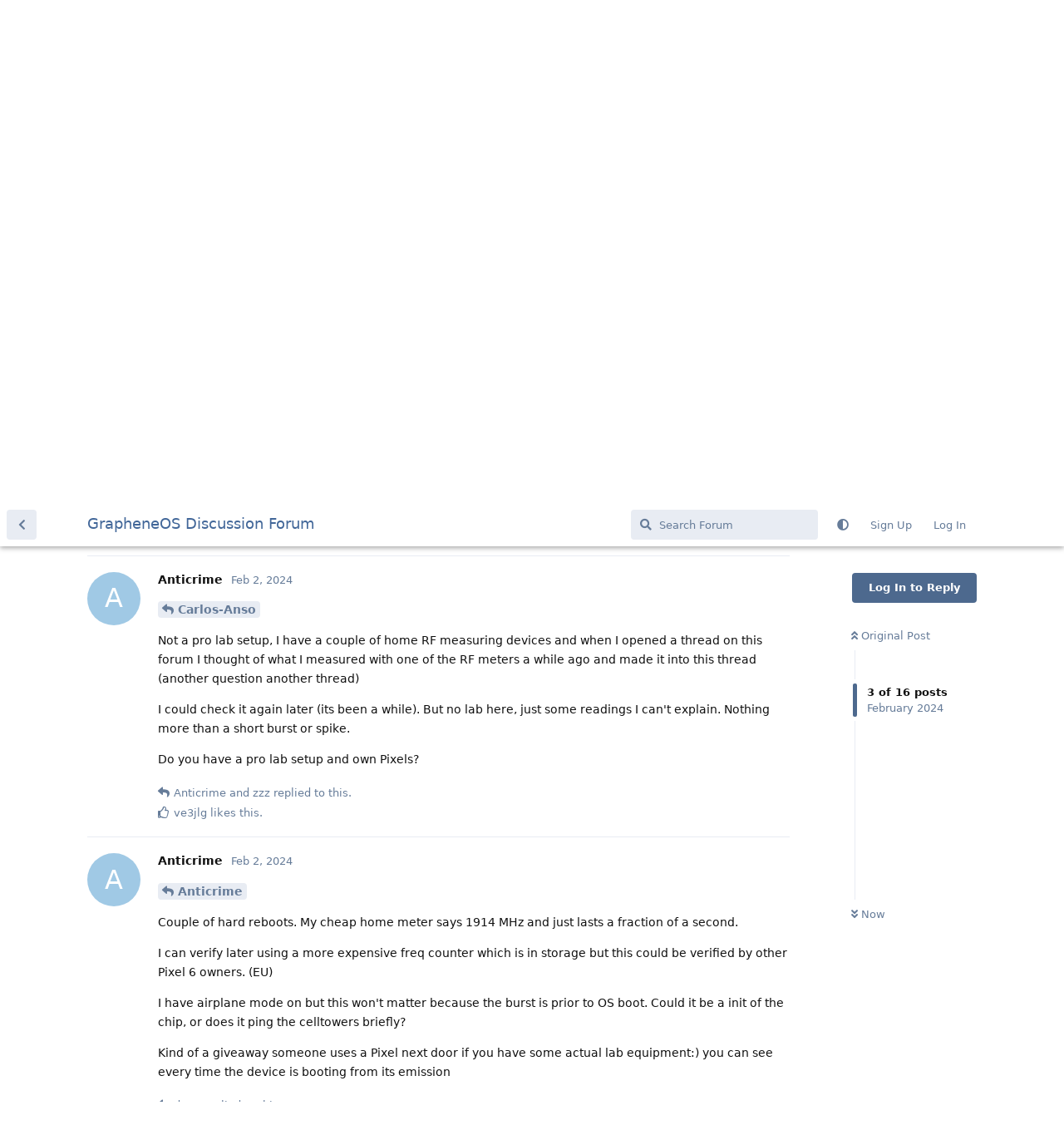

--- FILE ---
content_type: text/html; charset=utf-8
request_url: https://discuss.grapheneos.org/d/10710-rf-reader-spike-cell-tower-bands-when-powering-up/3
body_size: 6948
content:
<!doctype html>
<html  dir="ltr"        lang="en" >
    <head>
        <meta charset="utf-8">
        <title>RF reader spike (cell tower bands) when powering up - GrapheneOS Discussion Forum</title>

        <link rel="canonical" href="https://discuss.grapheneos.org/d/10710-rf-reader-spike-cell-tower-bands-when-powering-up">
<link rel="preload" href="https://discuss.grapheneos.org/assets/forum.js?v=32311a7f" as="script">
<link rel="preload" href="https://discuss.grapheneos.org/assets/forum-en.js?v=4759de39" as="script">
<link rel="preload" href="https://discuss.grapheneos.org/assets/fonts/fa-solid-900.woff2" as="font" type="font/woff2" crossorigin="">
<link rel="preload" href="https://discuss.grapheneos.org/assets/fonts/fa-regular-400.woff2" as="font" type="font/woff2" crossorigin="">
<meta name="viewport" content="width=device-width, initial-scale=1, maximum-scale=1, minimum-scale=1">
<meta name="description" content="GrapheneOS discussion forum">
<meta name="theme-color" content="#4D698E">
<meta name="color-scheme" content="light">
<link rel="stylesheet" media="not all and (prefers-color-scheme: dark)" class="nightmode-light" href="https://discuss.grapheneos.org/assets/forum.css?v=b1a7b699" />
<link rel="stylesheet" media="(prefers-color-scheme: dark)" class="nightmode-dark" href="https://discuss.grapheneos.org/assets/forum-dark.css?v=06072722" />

        <script>
            /* fof/nightmode workaround for browsers without (prefers-color-scheme) CSS media query support */
            if (!window.matchMedia('not all and (prefers-color-scheme), (prefers-color-scheme)').matches) {
                document.querySelector('link.nightmode-light').removeAttribute('media');
            }
        </script>
        

<meta name="msapplication-TileColor" content="#ffffff"/>
<meta name="twitter:site" content="@GrapheneOS"/>
<meta property="og:image" content="https://discuss.grapheneos.org/opengraph.png"/>
<meta property="og:image:width" content="512"/>
<meta property="og:image:height" content="512"/>
<meta property="og:image:alt" content="GrapheneOS logo"/>
<meta property="og:site_name" content="GrapheneOS Discussion Forum"/>
<link rel="icon" href="/favicon.ico"/>
<link rel="icon" sizes="any" type="image/svg+xml" href="/favicon.svg"/>
<link rel="mask-icon" href="/780febcc.mask-icon.svg" color="#1a1a1a"/>
<link rel="apple-touch-icon" href="/apple-touch-icon.png"/>
<link rel="manifest" href="/manifest.webmanifest"/>
            
    </head>

    <body>
        <div id="app" class="App">

    <div id="app-navigation" class="App-navigation"></div>

    <div id="drawer" class="App-drawer">

        <header id="header" class="App-header">
            <div id="header-navigation" class="Header-navigation"></div>
            <div class="container">
                <div class="Header-title">
                    <a href="https://discuss.grapheneos.org" id="home-link">
                                                    GrapheneOS Discussion Forum
                                            </a>
                </div>
                <div id="header-primary" class="Header-primary"></div>
                <div id="header-secondary" class="Header-secondary"></div>
            </div>
        </header>

    </div>

    <main class="App-content">
        <div id="content"></div>

        <div id="flarum-loading" style="display: none">
    Loading...
</div>

<noscript>
    <div class="Alert">
        <div class="container">
            This site is best viewed in a modern browser with JavaScript enabled.
        </div>
    </div>
</noscript>

<div id="flarum-loading-error" style="display: none">
    <div class="Alert">
        <div class="container">
            Something went wrong while trying to load the full version of this site. Try hard-refreshing this page to fix the error.
        </div>
    </div>
</div>

<noscript id="flarum-content">
    <div class="container">
    <h1>RF reader spike (cell tower bands) when powering up</h1>

    <div>
                    <article>
                                <div class="PostUser"><h3 class="PostUser-name">Anticrime</h3></div>
                <div class="Post-body">
                    <p>I noticed that these Pixel devices generate a very short spike on the 3g-4g frequency band when powering on and prior to booting into the OS.</p>

<p>So this is not a Graphene issue but a general Pixel question which I'll raise here due to security concerns (I  don't want any celltower contact because we had rogue towers in the area before)</p>

<p>But when pressing the power button there is a short burst of something, anyone know?<br>
So the chip sends out "something" when it gets power and prior to booting the OS.</p>

                </div>
            </article>

            <hr>
                    <article>
                                <div class="PostUser"><h3 class="PostUser-name">raccoondad</h3></div>
                <div class="Post-body">
                    <p><a href="https://discuss.grapheneos.org/d/10710-rf-reader-spike-cell-tower-bands-when-powering-up/1" class="PostMention" data-id="64977">Anticrime</a> Could be the device initializing the modem chip</p>
                </div>
            </article>

            <hr>
                    <article>
                                <div class="PostUser"><h3 class="PostUser-name">Carlos-Anso</h3></div>
                <div class="Post-body">
                    <p>What is your radio lab setup for monitoring this? What frequencies are you seeing these transmissions upon and how do you determine that they are coming from the phones?</p>
                </div>
            </article>

            <hr>
                    <article>
                                <div class="PostUser"><h3 class="PostUser-name">Anticrime</h3></div>
                <div class="Post-body">
                    <p><a href="https://discuss.grapheneos.org/d/10710-rf-reader-spike-cell-tower-bands-when-powering-up/2" class="PostMention" data-id="64978">Carlos-Anso</a></p> 

<p>Not a pro lab setup, I have a couple of home RF measuring devices and when I opened a thread on this forum I thought of what I measured with one of the RF meters a while ago and made it into this thread (another question another thread)</p>

<p>I could check it again later (its been a while). But no lab here, just some readings I can't explain. Nothing more than a short burst or spike.</p> 

<p>Do you have a pro lab setup and own Pixels?</p>



                </div>
            </article>

            <hr>
                    <article>
                                <div class="PostUser"><h3 class="PostUser-name">Anticrime</h3></div>
                <div class="Post-body">
                    <p><a href="https://discuss.grapheneos.org/d/10710-rf-reader-spike-cell-tower-bands-when-powering-up/3" class="PostMention" data-id="64981">Anticrime</a></p> 

<p>Couple of hard reboots. My cheap home meter says 1914 MHz and just lasts a fraction of a second.</p>

<p>I can verify later using a more expensive freq counter which is in storage but this could be verified by other Pixel 6 owners. (EU)</p>

<p>I have airplane mode on but this won't matter because the burst is prior to OS boot. Could it be a init of the chip, or does it ping the celltowers briefly?</p>

<p>Kind of a giveaway someone uses a Pixel next door if you have some actual lab equipment:) you can see every time the device is booting from its emission</p>

                </div>
            </article>

            <hr>
                    <article>
                                <div class="PostUser"><h3 class="PostUser-name">zzz</h3></div>
                <div class="Post-body">
                    <blockquote><p><a href="https://discuss.grapheneos.org/d/10710-rf-reader-spike-cell-tower-bands-when-powering-up/3" class="PostMention" data-id="64981">Anticrime</a> home RF measuring devices</p></blockquote>

<p>Could you share the model #s / relevant specs of these devices?</p>

<blockquote><p>I measured [...] some readings</p></blockquote>

<p>Its important to know: at what frequencies?</p>

<p>Other stuff is important too:</p> 

<p>How far away from phone to measuring device?</p> 

<p>What kind of room did this happen in? (Hopefully it was inside a Faraday cage / anechoic chamber with 0 other electronics inside?)</p>

<p>There are probably more things to make sure are set up correctly (I'm not an RF engineer!).</p>
                </div>
            </article>

            <hr>
                    <article>
                                <div class="PostUser"><h3 class="PostUser-name">de0u</h3></div>
                <div class="Post-body">
                    <blockquote><p><a href="https://discuss.grapheneos.org/d/10710-rf-reader-spike-cell-tower-bands-when-powering-up/4" class="PostMention" data-id="64984">Anticrime</a> My cheap home meter says 1914 MHz and just lasts a fraction of a second.</p></blockquote>

<p>Described at that level if detail, it could be anything.  When a modern device including processors is powered on there are a lot of clocks that need to be spun up, and you could see brief spurious emissions when a clock is running far out of spec.  An SoC could easily have several clock domains, and an RF modem could have more than one of its own.</p>

<p>It could well be that turning on phones of different models would result in model-specific spurious emissions that could be fingerprinted.  But it is <strong><em>also</em></strong> possible that two different Pixel 6's might emit different spurious signals.</p>
                </div>
            </article>

            <hr>
                    <article>
                                <div class="PostUser"><h3 class="PostUser-name">Anticrime</h3></div>
                <div class="Post-body">
                    <p><a href="https://discuss.grapheneos.org/d/10710-rf-reader-spike-cell-tower-bands-when-powering-up/5" class="PostMention" data-id="64987">zzz</a></p> 

<p>Very close proximity, like next to the phone.<br>
This is a $200 home-amateur all-round RF meter but when it says 1914mhz that is pretty accurate.</p>

<p>It's not about my testing equipment, I don't run a lab. <br>
Maybe another reader could verify with pro equipment</p>

<p>But it signals , so powering on your Pixel may give away something?</p>

                </div>
            </article>

            <hr>
                    <article>
                                <div class="PostUser"><h3 class="PostUser-name">zzz</h3></div>
                <div class="Post-body">
                    <p>Oops, didn't see the last post, ignore my most recent.<br>
<a href="https://discuss.grapheneos.org/u/Anticrime" class="UserMention">@Anticrime</a> Thanks for sharing some details!</p>
                </div>
            </article>

            <hr>
                    <article>
                                <div class="PostUser"><h3 class="PostUser-name">Anticrime</h3></div>
                <div class="Post-body">
                    <p><a href="https://discuss.grapheneos.org/d/10710-rf-reader-spike-cell-tower-bands-when-powering-up/6" class="PostMention" data-id="64990">zzz</a></p> 

<p>Yes 1914MHz peek every Pixel6 boot</p>


<p>I</p>
                </div>
            </article>

            <hr>
                    <article>
                                <div class="PostUser"><h3 class="PostUser-name">JayJay</h3></div>
                <div class="Post-body">
                    <p>Check this topic<br>
<a href="https://discuss.grapheneos.org/d/10470-is-the-imei-broadcast-on-reboot-regardless-of-airplane-mode" rel="ugc nofollow">https://discuss.grapheneos.org/d/10470-is-the-imei-broadcast-on-reboot-regardless-of-airplane-mode</a></p>

<p>It has been speculated before that Imei is being broadcasted at power regardless of airplane mode but threads were locked by mods and no official answer also. <br>
However it seem to be device specific issue and not OS specific issue. So probably nothing can be done about it? <br>
Interesting to see if other devices behaves the same or if it is Pixel hardware specific issue.</p> 
                </div>
            </article>

            <hr>
                    <article>
                                <div class="PostUser"><h3 class="PostUser-name">de0u</h3></div>
                <div class="Post-body">
                    <blockquote><p><a href="https://discuss.grapheneos.org/d/10710-rf-reader-spike-cell-tower-bands-when-powering-up/11" class="PostMention" data-id="65050">JayJay</a> Check this topic<br>
<a href="https://discuss.grapheneos.org/d/10470-is-the-imei-broadcast-on-reboot-regardless-of-airplane-mode" rel="ugc nofollow">https://discuss.grapheneos.org/d/10470-is-the-imei-broadcast-on-reboot-regardless-of-airplane-mode</a></p>

<p>It has been speculated before that Imei is being broadcasted at power regardless of airplane mode but threads were locked by mods and no official answer also.</p></blockquote>

<p>I think one of those threads is locked and one isn't.</p>

<p>Regardless, more threads speculating about something doesn't make that thing more likely.  What makes something more likely is evidence.  Literally thousands of labs have the right kind of equipment to produce evidence (or to look and not find anything).  And a quick search suggests that <a href="https://github.com/kit-cel/gr-lte" rel="ugc nofollow">GNU Radio has LTE receiver support</a>, in which case a lab full of equipment may not be necessary.</p>
                </div>
            </article>

            <hr>
                    <article>
                                <div class="PostUser"><h3 class="PostUser-name">Anticrime</h3></div>
                <div class="Post-body">
                    <p>The same freq is hit only on the Pixel device, not on other devices</p>

<p>Someone looking into this sniffing the protocol with better equipment would be an idea , but unfortunately I don't have the skill or equipment for deeper research</p>

<p>I'll leave it here maybe for someone else interested in the subject</p> 

                </div>
            </article>

            <hr>
                    <article>
                                <div class="PostUser"><h3 class="PostUser-name">Blastoidea</h3></div>
                <div class="Post-body">
                    <p>I’m sure many folks could pick this up.</p> 

<p>The problem is that they may not read this discussion, and if they do, they may not choose to comment.</p> 

<p>(I’m not sure I would)</p>
                </div>
            </article>

            <hr>
                    <article>
                                <div class="PostUser"><h3 class="PostUser-name">Anticrime</h3></div>
                <div class="Post-body">
                    <p><a href="https://discuss.grapheneos.org/d/10710-rf-reader-spike-cell-tower-bands-when-powering-up/14" class="PostMention" data-id="65134">Blastoidea</a></p> 

<p>Some more eyes on this would already be helpful</p>

                </div>
            </article>

            <hr>
                    <article>
                                <div class="PostUser"><h3 class="PostUser-name">Blastoidea</h3></div>
                <div class="Post-body">
                    <p><a href="https://discuss.grapheneos.org/d/10710-rf-reader-spike-cell-tower-bands-when-powering-up/15" class="PostMention" data-id="65339">Anticrime</a></p> 

<p>A description of the signal characteristics would be interesting, but I’m not holding my breath.</p> 
                </div>
            </article>

            <hr>
            </div>

    
    </div>

</noscript>


        <div class="App-composer">
            <div class="container">
                <div id="composer"></div>
            </div>
        </div>
    </main>

</div>




        <div id="modal"></div>
        <div id="alerts"></div>

        <script>
            document.getElementById('flarum-loading').style.display = 'block';
            var flarum = {extensions: {}};
        </script>

        <script src="https://discuss.grapheneos.org/assets/forum.js?v=32311a7f"></script>
<script src="https://discuss.grapheneos.org/assets/forum-en.js?v=4759de39"></script>

        <script id="flarum-json-payload" type="application/json">{"fof-nightmode.assets.day":"https:\/\/discuss.grapheneos.org\/assets\/forum.css?v=b1a7b699","fof-nightmode.assets.night":"https:\/\/discuss.grapheneos.org\/assets\/forum-dark.css?v=06072722","resources":[{"type":"forums","id":"1","attributes":{"title":"GrapheneOS Discussion Forum","description":"GrapheneOS discussion forum","showLanguageSelector":true,"baseUrl":"https:\/\/discuss.grapheneos.org","basePath":"","baseOrigin":"https:\/\/discuss.grapheneos.org","debug":false,"apiUrl":"https:\/\/discuss.grapheneos.org\/api","welcomeTitle":"Welcome to the GrapheneOS Discussion Forum","welcomeMessage":"Official forum for discussing GrapheneOS and related topics.","themePrimaryColor":"#4D698E","themeSecondaryColor":"#4D698E","logoUrl":null,"faviconUrl":null,"headerHtml":"","footerHtml":null,"allowSignUp":true,"defaultRoute":"\/all","canViewForum":true,"canStartDiscussion":false,"canSearchUsers":false,"canCreateAccessToken":false,"canModerateAccessTokens":false,"assetsBaseUrl":"https:\/\/discuss.grapheneos.org\/assets","canViewFlags":false,"guidelinesUrl":null,"canProcessErasureRequests":false,"erasureAnonymizationAllowed":true,"erasureDeletionAllowed":true,"canBypassTagCounts":false,"minPrimaryTags":"1","maxPrimaryTags":"1","minSecondaryTags":"0","maxSecondaryTags":"5","fof-user-bio.maxLength":200,"fof-user-bio.maxLines":0,"fofNightMode_autoUnsupportedFallback":1,"fofNightMode.showThemeToggleOnHeaderAlways":true,"fof-nightmode.default_theme":0,"fofNightMode.showThemeToggleInSolid":true,"allowUsernameMentionFormat":true},"relationships":{"groups":{"data":[{"type":"groups","id":"1"},{"type":"groups","id":"2"},{"type":"groups","id":"3"},{"type":"groups","id":"4"}]},"tags":{"data":[{"type":"tags","id":"1"},{"type":"tags","id":"3"},{"type":"tags","id":"4"},{"type":"tags","id":"26"},{"type":"tags","id":"43"},{"type":"tags","id":"50"},{"type":"tags","id":"27"},{"type":"tags","id":"23"},{"type":"tags","id":"28"},{"type":"tags","id":"33"}]}}},{"type":"groups","id":"1","attributes":{"nameSingular":"Admin","namePlural":"Admins","color":"#B72A2A","icon":"fas fa-wrench","isHidden":0}},{"type":"groups","id":"2","attributes":{"nameSingular":"Guest","namePlural":"Guests","color":null,"icon":null,"isHidden":0}},{"type":"groups","id":"3","attributes":{"nameSingular":"Member","namePlural":"Members","color":null,"icon":null,"isHidden":0}},{"type":"groups","id":"4","attributes":{"nameSingular":"Mod","namePlural":"Mods","color":"#80349E","icon":"fas fa-bolt","isHidden":0}},{"type":"tags","id":"1","attributes":{"name":"General","description":"","slug":"general","color":"#c7c7c7","backgroundUrl":null,"backgroundMode":null,"icon":"","discussionCount":11613,"position":0,"defaultSort":null,"isChild":false,"isHidden":false,"lastPostedAt":"2026-01-26T23:10:10+00:00","canStartDiscussion":false,"canAddToDiscussion":false}},{"type":"tags","id":"3","attributes":{"name":"Off Topic","description":"","slug":"off-topic","color":"#c55bec","backgroundUrl":null,"backgroundMode":null,"icon":"","discussionCount":4708,"position":1,"defaultSort":null,"isChild":false,"isHidden":false,"lastPostedAt":"2026-01-26T21:18:04+00:00","canStartDiscussion":false,"canAddToDiscussion":false}},{"type":"tags","id":"4","attributes":{"name":"Development","description":"","slug":"development","color":"#2e52e0","backgroundUrl":null,"backgroundMode":null,"icon":"","discussionCount":469,"position":2,"defaultSort":null,"isChild":false,"isHidden":false,"lastPostedAt":"2026-01-26T22:05:54+00:00","canStartDiscussion":false,"canAddToDiscussion":false}},{"type":"tags","id":"26","attributes":{"name":"Announcements","description":"","slug":"announcements","color":"#f00a0a","backgroundUrl":null,"backgroundMode":null,"icon":"","discussionCount":798,"position":3,"defaultSort":null,"isChild":false,"isHidden":false,"lastPostedAt":"2026-01-26T20:16:40+00:00","canStartDiscussion":false,"canAddToDiscussion":false}},{"type":"tags","id":"43","attributes":{"name":"Third party apps and services","description":"","slug":"third-party-apps-and-services","color":"#994ce6","backgroundUrl":null,"backgroundMode":null,"icon":"","discussionCount":2861,"position":4,"defaultSort":null,"isChild":false,"isHidden":false,"lastPostedAt":"2026-01-26T22:59:28+00:00","canStartDiscussion":false,"canAddToDiscussion":false}},{"type":"tags","id":"50","attributes":{"name":"Spam","description":"For internal use to hide removed spam from all discussions for moderators.","slug":"spam","color":"#6f492f","backgroundUrl":null,"backgroundMode":null,"icon":"","discussionCount":943,"position":5,"defaultSort":null,"isChild":false,"isHidden":true,"lastPostedAt":"2026-01-11T12:09:42+00:00","canStartDiscussion":false,"canAddToDiscussion":false}},{"type":"tags","id":"27","attributes":{"name":"Solved","description":"","slug":"solved","color":"#2fac16","backgroundUrl":null,"backgroundMode":null,"icon":"","discussionCount":3233,"position":null,"defaultSort":null,"isChild":false,"isHidden":false,"lastPostedAt":"2026-01-26T04:39:55+00:00","canStartDiscussion":false,"canAddToDiscussion":false}},{"type":"tags","id":"23","attributes":{"name":"Pixel 6a","description":"","slug":"pixel-6a","color":"#7659e8","backgroundUrl":null,"backgroundMode":null,"icon":"","discussionCount":1054,"position":null,"defaultSort":null,"isChild":false,"isHidden":false,"lastPostedAt":"2026-01-25T23:56:25+00:00","canStartDiscussion":false,"canAddToDiscussion":false}},{"type":"tags","id":"28","attributes":{"name":"Pixel 7","description":"","slug":"pixel-7","color":"#7659e8","backgroundUrl":null,"backgroundMode":null,"icon":"","discussionCount":832,"position":null,"defaultSort":null,"isChild":false,"isHidden":false,"lastPostedAt":"2026-01-26T21:41:51+00:00","canStartDiscussion":false,"canAddToDiscussion":false}},{"type":"tags","id":"33","attributes":{"name":"Pixel 8","description":"","slug":"pixel-8","color":"#7659e8","backgroundUrl":null,"backgroundMode":null,"icon":"","discussionCount":695,"position":null,"defaultSort":null,"isChild":false,"isHidden":false,"lastPostedAt":"2026-01-26T14:41:45+00:00","canStartDiscussion":false,"canAddToDiscussion":false}}],"session":{"userId":0,"csrfToken":"vb4MSP627EonDcG1KNsxLtbCLYTBUR404LBCpjf3"},"locales":{"en":"English"},"locale":"en","apiDocument":{"data":{"type":"discussions","id":"10710","attributes":{"title":"RF reader spike (cell tower bands) when powering up","slug":"10710-rf-reader-spike-cell-tower-bands-when-powering-up","commentCount":16,"participantCount":7,"createdAt":"2024-02-02T17:42:22+00:00","lastPostedAt":"2024-02-04T18:32:40+00:00","lastPostNumber":16,"canReply":false,"canRename":false,"canDelete":false,"canHide":false,"isApproved":true,"canTag":false,"subscription":null,"isSticky":false,"canSticky":false,"isLocked":false,"canLock":false},"relationships":{"user":{"data":{"type":"users","id":"11940"}},"posts":{"data":[{"type":"posts","id":"64977"},{"type":"posts","id":"64978"},{"type":"posts","id":"64981"},{"type":"posts","id":"64984"},{"type":"posts","id":"64987"},{"type":"posts","id":"64990"},{"type":"posts","id":"64992"},{"type":"posts","id":"65010"},{"type":"posts","id":"65022"},{"type":"posts","id":"65026"},{"type":"posts","id":"65050"},{"type":"posts","id":"65058"},{"type":"posts","id":"65130"},{"type":"posts","id":"65134"},{"type":"posts","id":"65339"},{"type":"posts","id":"65361"}]},"tags":{"data":[{"type":"tags","id":"1"}]}}},"included":[{"type":"users","id":"11940","attributes":{"username":"Anticrime","displayName":"Anticrime","avatarUrl":null,"slug":"Anticrime","anonymized":false,"joinTime":"2024-02-02T17:08:37+00:00","discussionCount":5,"commentCount":18,"canEdit":false,"canEditCredentials":false,"canEditGroups":false,"canDelete":false,"lastSeenAt":"2024-02-04T17:35:05+00:00","canModerateExports":false,"canSuspend":false,"bio":"","canViewBio":true,"canEditBio":false,"canSpamblock":false},"relationships":{"groups":{"data":[]}}},{"type":"users","id":"669","attributes":{"username":"raccoondad","displayName":"raccoondad","avatarUrl":"https:\/\/discuss.grapheneos.org\/assets\/avatars\/ELV1G8apED3EhQ3i.png","slug":"raccoondad","anonymized":false,"joinTime":"2022-08-22T21:06:23+00:00","discussionCount":6,"commentCount":1274,"canEdit":false,"canEditCredentials":false,"canEditGroups":false,"canDelete":false,"lastSeenAt":"2026-01-26T22:36:46+00:00","canModerateExports":false,"canSuspend":false,"bio":"A tech nerd and political activist who dislikes the state of current tech policies and trends","canViewBio":true,"canEditBio":false,"canSpamblock":false},"relationships":{"groups":{"data":[]}}},{"type":"users","id":"10779","attributes":{"username":"Carlos-Anso","displayName":"Carlos-Anso","avatarUrl":null,"slug":"Carlos-Anso","joinTime":"2023-11-27T02:34:03+00:00","discussionCount":1,"commentCount":434,"canEdit":false,"canEditCredentials":false,"canEditGroups":false,"canDelete":false,"lastSeenAt":"2026-01-24T01:09:10+00:00","anonymized":false,"canModerateExports":false,"canSuspend":false,"bio":"","canViewBio":true,"canEditBio":false,"canSpamblock":false},"relationships":{"groups":{"data":[{"type":"groups","id":"4"}]}}},{"type":"users","id":"9","attributes":{"username":"akc3n","displayName":"akc3n","avatarUrl":"https:\/\/discuss.grapheneos.org\/assets\/avatars\/xKqpBE9P45W2agHY.png","slug":"akc3n","anonymized":false}},{"type":"users","id":"2373","attributes":{"username":"Blastoidea","displayName":"Blastoidea","avatarUrl":null,"slug":"Blastoidea","anonymized":false,"joinTime":"2023-01-10T14:53:00+00:00","discussionCount":15,"commentCount":932,"canEdit":false,"canEditCredentials":false,"canEditGroups":false,"canDelete":false,"lastSeenAt":"2026-01-26T22:40:39+00:00","canModerateExports":false,"canSuspend":false,"bio":"Every adult has an inalienable right to make stupid decisions.","canViewBio":true,"canEditBio":false,"canSpamblock":false},"relationships":{"groups":{"data":[]}}},{"type":"users","id":"2267","attributes":{"username":"zzz","displayName":"zzz","avatarUrl":null,"slug":"zzz","anonymized":false,"joinTime":"2023-01-03T01:41:16+00:00","discussionCount":24,"commentCount":348,"canEdit":false,"canEditCredentials":false,"canEditGroups":false,"canDelete":false,"canModerateExports":false,"canSuspend":false,"bio":"","canViewBio":true,"canEditBio":false,"canSpamblock":false},"relationships":{"groups":{"data":[]}}},{"type":"users","id":"186","attributes":{"username":"ve3jlg","displayName":"ve3jlg","avatarUrl":null,"slug":"ve3jlg","anonymized":false}},{"type":"users","id":"2407","attributes":{"username":"de0u","displayName":"de0u","avatarUrl":null,"slug":"de0u","anonymized":false,"joinTime":"2023-01-12T21:13:53+00:00","discussionCount":12,"commentCount":7796,"canEdit":false,"canEditCredentials":false,"canEditGroups":false,"canDelete":false,"canModerateExports":false,"canSuspend":false,"bio":"I do not speak for the GrapheneOS team.  I do not speak for my employer.","canViewBio":true,"canEditBio":false,"canSpamblock":false},"relationships":{"groups":{"data":[]}}},{"type":"users","id":"2737","attributes":{"username":"JayJay","displayName":"JayJay","avatarUrl":null,"slug":"JayJay","joinTime":"2023-02-05T09:38:20+00:00","discussionCount":20,"commentCount":131,"canEdit":false,"canEditCredentials":false,"canEditGroups":false,"canDelete":false,"lastSeenAt":"2026-01-26T14:00:43+00:00","anonymized":false,"canModerateExports":false,"canSuspend":false,"bio":"","canViewBio":true,"canEditBio":false,"canSpamblock":false},"relationships":{"groups":{"data":[]}}},{"type":"users","id":"9714","attributes":{"username":"other8026","displayName":"other8026","avatarUrl":"https:\/\/discuss.grapheneos.org\/assets\/avatars\/Fg12HujIhRCeMs3E.png","slug":"other8026","anonymized":false}},{"type":"posts","id":"64977","attributes":{"number":1,"createdAt":"2024-02-02T17:42:22+00:00","contentType":"comment","contentHtml":"\u003Cp\u003EI noticed that these Pixel devices generate a very short spike on the 3g-4g frequency band when powering on and prior to booting into the OS.\u003C\/p\u003E\n\n\u003Cp\u003ESo this is not a Graphene issue but a general Pixel question which I\u0027ll raise here due to security concerns (I  don\u0027t want any celltower contact because we had rogue towers in the area before)\u003C\/p\u003E\n\n\u003Cp\u003EBut when pressing the power button there is a short burst of something, anyone know?\u003Cbr\u003E\nSo the chip sends out \u0022something\u0022 when it gets power and prior to booting the OS.\u003C\/p\u003E\n","renderFailed":false,"canEdit":false,"canDelete":false,"canHide":false,"mentionedByCount":1,"canFlag":false,"isApproved":true,"canApprove":false,"canLike":false,"likesCount":0},"relationships":{"discussion":{"data":{"type":"discussions","id":"10710"}},"user":{"data":{"type":"users","id":"11940"}},"mentionedBy":{"data":[{"type":"posts","id":"65026"}]},"likes":{"data":[]}}},{"type":"posts","id":"65026","attributes":{"number":10,"createdAt":"2024-02-02T23:08:00+00:00","contentType":"comment","contentHtml":"\u003Cp\u003E\u003Ca href=\u0022https:\/\/discuss.grapheneos.org\/d\/10710-rf-reader-spike-cell-tower-bands-when-powering-up\/1\u0022 class=\u0022PostMention\u0022 data-id=\u002264977\u0022\u003EAnticrime\u003C\/a\u003E Could be the device initializing the modem chip\u003C\/p\u003E","renderFailed":false,"mentionedByCount":0,"canEdit":false,"canDelete":false,"canHide":false,"canFlag":false,"isApproved":true,"canApprove":false,"canLike":false,"likesCount":0},"relationships":{"user":{"data":{"type":"users","id":"669"}},"discussion":{"data":{"type":"discussions","id":"10710"}},"mentionedBy":{"data":[]},"likes":{"data":[]}}},{"type":"posts","id":"64978","attributes":{"number":2,"createdAt":"2024-02-02T18:21:38+00:00","contentType":"comment","contentHtml":"\u003Cp\u003EWhat is your radio lab setup for monitoring this? What frequencies are you seeing these transmissions upon and how do you determine that they are coming from the phones?\u003C\/p\u003E","renderFailed":false,"canEdit":false,"canDelete":false,"canHide":false,"mentionedByCount":1,"canFlag":false,"isApproved":true,"canApprove":false,"canLike":false,"likesCount":2},"relationships":{"discussion":{"data":{"type":"discussions","id":"10710"}},"user":{"data":{"type":"users","id":"10779"}},"mentionedBy":{"data":[{"type":"posts","id":"64981"}]},"likes":{"data":[{"type":"users","id":"9"},{"type":"users","id":"2373"}]}}},{"type":"posts","id":"64981","attributes":{"number":3,"createdAt":"2024-02-02T18:32:40+00:00","contentType":"comment","contentHtml":"\u003Cp\u003E\u003Ca href=\u0022https:\/\/discuss.grapheneos.org\/d\/10710-rf-reader-spike-cell-tower-bands-when-powering-up\/2\u0022 class=\u0022PostMention\u0022 data-id=\u002264978\u0022\u003ECarlos-Anso\u003C\/a\u003E\u003C\/p\u003E \n\n\u003Cp\u003ENot a pro lab setup, I have a couple of home RF measuring devices and when I opened a thread on this forum I thought of what I measured with one of the RF meters a while ago and made it into this thread (another question another thread)\u003C\/p\u003E\n\n\u003Cp\u003EI could check it again later (its been a while). But no lab here, just some readings I can\u0027t explain. Nothing more than a short burst or spike.\u003C\/p\u003E \n\n\u003Cp\u003EDo you have a pro lab setup and own Pixels?\u003C\/p\u003E\n\n\n","renderFailed":false,"mentionedByCount":2,"canEdit":false,"canDelete":false,"canHide":false,"canFlag":false,"isApproved":true,"canApprove":false,"canLike":false,"likesCount":1},"relationships":{"user":{"data":{"type":"users","id":"11940"}},"discussion":{"data":{"type":"discussions","id":"10710"}},"mentionedBy":{"data":[{"type":"posts","id":"64984"},{"type":"posts","id":"64987"}]},"likes":{"data":[{"type":"users","id":"186"}]}}},{"type":"posts","id":"64984","attributes":{"number":4,"createdAt":"2024-02-02T18:41:01+00:00","contentType":"comment","contentHtml":"\u003Cp\u003E\u003Ca href=\u0022https:\/\/discuss.grapheneos.org\/d\/10710-rf-reader-spike-cell-tower-bands-when-powering-up\/3\u0022 class=\u0022PostMention\u0022 data-id=\u002264981\u0022\u003EAnticrime\u003C\/a\u003E\u003C\/p\u003E \n\n\u003Cp\u003ECouple of hard reboots. My cheap home meter says 1914 MHz and just lasts a fraction of a second.\u003C\/p\u003E\n\n\u003Cp\u003EI can verify later using a more expensive freq counter which is in storage but this could be verified by other Pixel 6 owners. (EU)\u003C\/p\u003E\n\n\u003Cp\u003EI have airplane mode on but this won\u0027t matter because the burst is prior to OS boot. Could it be a init of the chip, or does it ping the celltowers briefly?\u003C\/p\u003E\n\n\u003Cp\u003EKind of a giveaway someone uses a Pixel next door if you have some actual lab equipment:) you can see every time the device is booting from its emission\u003C\/p\u003E\n","renderFailed":false,"mentionedByCount":1,"canEdit":false,"canDelete":false,"canHide":false,"canFlag":false,"isApproved":true,"canApprove":false,"canLike":false,"likesCount":1},"relationships":{"user":{"data":{"type":"users","id":"11940"}},"discussion":{"data":{"type":"discussions","id":"10710"}},"mentionedBy":{"data":[{"type":"posts","id":"65022"}]},"likes":{"data":[{"type":"users","id":"186"}]}}},{"type":"posts","id":"64987","attributes":{"number":5,"createdAt":"2024-02-02T18:47:17+00:00","contentType":"comment","contentHtml":"\u003Cblockquote\u003E\u003Cp\u003E\u003Ca href=\u0022https:\/\/discuss.grapheneos.org\/d\/10710-rf-reader-spike-cell-tower-bands-when-powering-up\/3\u0022 class=\u0022PostMention\u0022 data-id=\u002264981\u0022\u003EAnticrime\u003C\/a\u003E home RF measuring devices\u003C\/p\u003E\u003C\/blockquote\u003E\n\n\u003Cp\u003ECould you share the model #s \/ relevant specs of these devices?\u003C\/p\u003E\n\n\u003Cblockquote\u003E\u003Cp\u003EI measured [...] some readings\u003C\/p\u003E\u003C\/blockquote\u003E\n\n\u003Cp\u003EIts important to know: at what frequencies?\u003C\/p\u003E\n\n\u003Cp\u003EOther stuff is important too:\u003C\/p\u003E \n\n\u003Cp\u003EHow far away from phone to measuring device?\u003C\/p\u003E \n\n\u003Cp\u003EWhat kind of room did this happen in? (Hopefully it was inside a Faraday cage \/ anechoic chamber with 0 other electronics inside?)\u003C\/p\u003E\n\n\u003Cp\u003EThere are probably more things to make sure are set up correctly (I\u0027m not an RF engineer!).\u003C\/p\u003E","renderFailed":false,"mentionedByCount":1,"editedAt":"2024-02-02T18:50:19+00:00","canEdit":false,"canDelete":false,"canHide":false,"canFlag":false,"isApproved":true,"canApprove":false,"canLike":false,"likesCount":0},"relationships":{"user":{"data":{"type":"users","id":"2267"}},"discussion":{"data":{"type":"discussions","id":"10710"}},"editedUser":{"data":{"type":"users","id":"2267"}},"mentionedBy":{"data":[{"type":"posts","id":"65010"}]},"likes":{"data":[]}}},{"type":"posts","id":"65022","attributes":{"number":9,"createdAt":"2024-02-02T22:46:55+00:00","contentType":"comment","contentHtml":"\u003Cblockquote\u003E\u003Cp\u003E\u003Ca href=\u0022https:\/\/discuss.grapheneos.org\/d\/10710-rf-reader-spike-cell-tower-bands-when-powering-up\/4\u0022 class=\u0022PostMention\u0022 data-id=\u002264984\u0022\u003EAnticrime\u003C\/a\u003E My cheap home meter says 1914 MHz and just lasts a fraction of a second.\u003C\/p\u003E\u003C\/blockquote\u003E\n\n\u003Cp\u003EDescribed at that level if detail, it could be anything.  When a modern device including processors is powered on there are a lot of clocks that need to be spun up, and you could see brief spurious emissions when a clock is running far out of spec.  An SoC could easily have several clock domains, and an RF modem could have more than one of its own.\u003C\/p\u003E\n\n\u003Cp\u003EIt could well be that turning on phones of different models would result in model-specific spurious emissions that could be fingerprinted.  But it is \u003Cstrong\u003E\u003Cem\u003Ealso\u003C\/em\u003E\u003C\/strong\u003E possible that two different Pixel 6\u0027s might emit different spurious signals.\u003C\/p\u003E","renderFailed":false,"mentionedByCount":0,"editedAt":"2024-02-02T22:47:23+00:00","canEdit":false,"canDelete":false,"canHide":false,"canFlag":false,"isApproved":true,"canApprove":false,"canLike":false,"likesCount":1},"relationships":{"user":{"data":{"type":"users","id":"2407"}},"discussion":{"data":{"type":"discussions","id":"10710"}},"editedUser":{"data":{"type":"users","id":"2407"}},"mentionedBy":{"data":[]},"likes":{"data":[{"type":"users","id":"9"}]}}},{"type":"posts","id":"65010","attributes":{"number":8,"createdAt":"2024-02-02T21:06:41+00:00","contentType":"comment","contentHtml":"\u003Cp\u003E\u003Ca href=\u0022https:\/\/discuss.grapheneos.org\/d\/10710-rf-reader-spike-cell-tower-bands-when-powering-up\/5\u0022 class=\u0022PostMention\u0022 data-id=\u002264987\u0022\u003Ezzz\u003C\/a\u003E\u003C\/p\u003E \n\n\u003Cp\u003EVery close proximity, like next to the phone.\u003Cbr\u003E\nThis is a $200 home-amateur all-round RF meter but when it says 1914mhz that is pretty accurate.\u003C\/p\u003E\n\n\u003Cp\u003EIt\u0027s not about my testing equipment, I don\u0027t run a lab. \u003Cbr\u003E\nMaybe another reader could verify with pro equipment\u003C\/p\u003E\n\n\u003Cp\u003EBut it signals , so powering on your Pixel may give away something?\u003C\/p\u003E\n","renderFailed":false,"mentionedByCount":0,"canEdit":false,"canDelete":false,"canHide":false,"canFlag":false,"isApproved":true,"canApprove":false,"canLike":false,"likesCount":2},"relationships":{"user":{"data":{"type":"users","id":"11940"}},"discussion":{"data":{"type":"discussions","id":"10710"}},"mentionedBy":{"data":[]},"likes":{"data":[{"type":"users","id":"186"},{"type":"users","id":"2267"}]}}},{"type":"posts","id":"64990","attributes":{"number":6,"createdAt":"2024-02-02T19:06:04+00:00","contentType":"comment","contentHtml":"\u003Cp\u003EOops, didn\u0027t see the last post, ignore my most recent.\u003Cbr\u003E\n\u003Ca href=\u0022https:\/\/discuss.grapheneos.org\/u\/Anticrime\u0022 class=\u0022UserMention\u0022\u003E@Anticrime\u003C\/a\u003E Thanks for sharing some details!\u003C\/p\u003E","renderFailed":false,"canEdit":false,"canDelete":false,"canHide":false,"mentionedByCount":1,"canFlag":false,"isApproved":true,"canApprove":false,"canLike":false,"likesCount":0},"relationships":{"discussion":{"data":{"type":"discussions","id":"10710"}},"user":{"data":{"type":"users","id":"2267"}},"mentionedBy":{"data":[{"type":"posts","id":"64992"}]},"likes":{"data":[]}}},{"type":"posts","id":"64992","attributes":{"number":7,"createdAt":"2024-02-02T19:12:02+00:00","contentType":"comment","contentHtml":"\u003Cp\u003E\u003Ca href=\u0022https:\/\/discuss.grapheneos.org\/d\/10710-rf-reader-spike-cell-tower-bands-when-powering-up\/6\u0022 class=\u0022PostMention\u0022 data-id=\u002264990\u0022\u003Ezzz\u003C\/a\u003E\u003C\/p\u003E \n\n\u003Cp\u003EYes 1914MHz peek every Pixel6 boot\u003C\/p\u003E\n\n\n\u003Cp\u003EI\u003C\/p\u003E","renderFailed":false,"mentionedByCount":0,"canEdit":false,"canDelete":false,"canHide":false,"canFlag":false,"isApproved":true,"canApprove":false,"canLike":false,"likesCount":1},"relationships":{"user":{"data":{"type":"users","id":"11940"}},"discussion":{"data":{"type":"discussions","id":"10710"}},"mentionedBy":{"data":[]},"likes":{"data":[{"type":"users","id":"2267"}]}}},{"type":"posts","id":"65050","attributes":{"number":11,"createdAt":"2024-02-03T04:09:06+00:00","contentType":"comment","contentHtml":"\u003Cp\u003ECheck this topic\u003Cbr\u003E\n\u003Ca href=\u0022https:\/\/discuss.grapheneos.org\/d\/10470-is-the-imei-broadcast-on-reboot-regardless-of-airplane-mode\u0022 rel=\u0022ugc nofollow\u0022\u003Ehttps:\/\/discuss.grapheneos.org\/d\/10470-is-the-imei-broadcast-on-reboot-regardless-of-airplane-mode\u003C\/a\u003E\u003C\/p\u003E\n\n\u003Cp\u003EIt has been speculated before that Imei is being broadcasted at power regardless of airplane mode but threads were locked by mods and no official answer also. \u003Cbr\u003E\nHowever it seem to be device specific issue and not OS specific issue. So probably nothing can be done about it? \u003Cbr\u003E\nInteresting to see if other devices behaves the same or if it is Pixel hardware specific issue.\u003C\/p\u003E ","renderFailed":false,"canEdit":false,"canDelete":false,"canHide":false,"mentionedByCount":1,"canFlag":false,"isApproved":true,"canApprove":false,"canLike":false,"likesCount":1},"relationships":{"discussion":{"data":{"type":"discussions","id":"10710"}},"user":{"data":{"type":"users","id":"2737"}},"mentionedBy":{"data":[{"type":"posts","id":"65058"}]},"likes":{"data":[{"type":"users","id":"186"}]}}},{"type":"posts","id":"65058","attributes":{"number":12,"createdAt":"2024-02-03T05:47:55+00:00","contentType":"comment","contentHtml":"\u003Cblockquote\u003E\u003Cp\u003E\u003Ca href=\u0022https:\/\/discuss.grapheneos.org\/d\/10710-rf-reader-spike-cell-tower-bands-when-powering-up\/11\u0022 class=\u0022PostMention\u0022 data-id=\u002265050\u0022\u003EJayJay\u003C\/a\u003E Check this topic\u003Cbr\u003E\n\u003Ca href=\u0022https:\/\/discuss.grapheneos.org\/d\/10470-is-the-imei-broadcast-on-reboot-regardless-of-airplane-mode\u0022 rel=\u0022ugc nofollow\u0022\u003Ehttps:\/\/discuss.grapheneos.org\/d\/10470-is-the-imei-broadcast-on-reboot-regardless-of-airplane-mode\u003C\/a\u003E\u003C\/p\u003E\n\n\u003Cp\u003EIt has been speculated before that Imei is being broadcasted at power regardless of airplane mode but threads were locked by mods and no official answer also.\u003C\/p\u003E\u003C\/blockquote\u003E\n\n\u003Cp\u003EI think one of those threads is locked and one isn\u0027t.\u003C\/p\u003E\n\n\u003Cp\u003ERegardless, more threads speculating about something doesn\u0027t make that thing more likely.  What makes something more likely is evidence.  Literally thousands of labs have the right kind of equipment to produce evidence (or to look and not find anything).  And a quick search suggests that \u003Ca href=\u0022https:\/\/github.com\/kit-cel\/gr-lte\u0022 rel=\u0022ugc nofollow\u0022\u003EGNU Radio has LTE receiver support\u003C\/a\u003E, in which case a lab full of equipment may not be necessary.\u003C\/p\u003E","renderFailed":false,"mentionedByCount":0,"canEdit":false,"canDelete":false,"canHide":false,"canFlag":false,"isApproved":true,"canApprove":false,"canLike":false,"likesCount":2},"relationships":{"user":{"data":{"type":"users","id":"2407"}},"discussion":{"data":{"type":"discussions","id":"10710"}},"mentionedBy":{"data":[]},"likes":{"data":[{"type":"users","id":"9"},{"type":"users","id":"9714"}]}}},{"type":"posts","id":"65130","attributes":{"number":13,"createdAt":"2024-02-03T17:17:09+00:00","contentType":"comment","contentHtml":"\u003Cp\u003EThe same freq is hit only on the Pixel device, not on other devices\u003C\/p\u003E\n\n\u003Cp\u003ESomeone looking into this sniffing the protocol with better equipment would be an idea , but unfortunately I don\u0027t have the skill or equipment for deeper research\u003C\/p\u003E\n\n\u003Cp\u003EI\u0027ll leave it here maybe for someone else interested in the subject\u003C\/p\u003E \n","renderFailed":false,"canEdit":false,"canDelete":false,"canHide":false,"mentionedByCount":0,"canFlag":false,"isApproved":true,"canApprove":false,"canLike":false,"likesCount":0},"relationships":{"discussion":{"data":{"type":"discussions","id":"10710"}},"user":{"data":{"type":"users","id":"11940"}},"mentionedBy":{"data":[]},"likes":{"data":[]}}},{"type":"posts","id":"65134","attributes":{"number":14,"createdAt":"2024-02-03T18:21:30+00:00","contentType":"comment","contentHtml":"\u003Cp\u003EI\u2019m sure many folks could pick this up.\u003C\/p\u003E \n\n\u003Cp\u003EThe problem is that they may not read this discussion, and if they do, they may not choose to comment.\u003C\/p\u003E \n\n\u003Cp\u003E(I\u2019m not sure I would)\u003C\/p\u003E","renderFailed":false,"canEdit":false,"canDelete":false,"canHide":false,"mentionedByCount":1,"canFlag":false,"isApproved":true,"canApprove":false,"canLike":false,"likesCount":0},"relationships":{"discussion":{"data":{"type":"discussions","id":"10710"}},"user":{"data":{"type":"users","id":"2373"}},"mentionedBy":{"data":[{"type":"posts","id":"65339"}]},"likes":{"data":[]}}},{"type":"posts","id":"65339","attributes":{"number":15,"createdAt":"2024-02-04T16:53:54+00:00","contentType":"comment","contentHtml":"\u003Cp\u003E\u003Ca href=\u0022https:\/\/discuss.grapheneos.org\/d\/10710-rf-reader-spike-cell-tower-bands-when-powering-up\/14\u0022 class=\u0022PostMention\u0022 data-id=\u002265134\u0022\u003EBlastoidea\u003C\/a\u003E\u003C\/p\u003E \n\n\u003Cp\u003ESome more eyes on this would already be helpful\u003C\/p\u003E\n","renderFailed":false,"mentionedByCount":1,"canEdit":false,"canDelete":false,"canHide":false,"canFlag":false,"isApproved":true,"canApprove":false,"canLike":false,"likesCount":0},"relationships":{"user":{"data":{"type":"users","id":"11940"}},"discussion":{"data":{"type":"discussions","id":"10710"}},"mentionedBy":{"data":[{"type":"posts","id":"65361"}]},"likes":{"data":[]}}},{"type":"posts","id":"65361","attributes":{"number":16,"createdAt":"2024-02-04T18:32:40+00:00","contentType":"comment","contentHtml":"\u003Cp\u003E\u003Ca href=\u0022https:\/\/discuss.grapheneos.org\/d\/10710-rf-reader-spike-cell-tower-bands-when-powering-up\/15\u0022 class=\u0022PostMention\u0022 data-id=\u002265339\u0022\u003EAnticrime\u003C\/a\u003E\u003C\/p\u003E \n\n\u003Cp\u003EA description of the signal characteristics would be interesting, but I\u2019m not holding my breath.\u003C\/p\u003E ","renderFailed":false,"mentionedByCount":0,"canEdit":false,"canDelete":false,"canHide":false,"canFlag":false,"isApproved":true,"canApprove":false,"canLike":false,"likesCount":0},"relationships":{"user":{"data":{"type":"users","id":"2373"}},"discussion":{"data":{"type":"discussions","id":"10710"}},"mentionedBy":{"data":[]},"likes":{"data":[]}}},{"type":"groups","id":"4","attributes":{"nameSingular":"Mod","namePlural":"Mods","color":"#80349E","icon":"fas fa-bolt","isHidden":0}},{"type":"tags","id":"1","attributes":{"name":"General","description":"","slug":"general","color":"#c7c7c7","backgroundUrl":null,"backgroundMode":null,"icon":"","discussionCount":11613,"position":0,"defaultSort":null,"isChild":false,"isHidden":false,"lastPostedAt":"2026-01-26T23:10:10+00:00","canStartDiscussion":false,"canAddToDiscussion":false}}]}}</script>

        <script>
            const data = JSON.parse(document.getElementById('flarum-json-payload').textContent);
            document.getElementById('flarum-loading').style.display = 'none';

            try {
                flarum.core.app.load(data);
                flarum.core.app.bootExtensions(flarum.extensions);
                flarum.core.app.boot();
            } catch (e) {
                var error = document.getElementById('flarum-loading-error');
                error.innerHTML += document.getElementById('flarum-content').textContent;
                error.style.display = 'block';
                throw e;
            }
        </script>

        
    </body>
</html>


--- FILE ---
content_type: text/javascript
request_url: https://discuss.grapheneos.org/assets/forum.js?v=32311a7f
body_size: 154509
content:
/*! For license information please see forum.js.LICENSE.txt */
(()=>{var t={328:(t,e,n)=>{var r=n(8336),i=n(345);void 0===i.punycode&&(i.punycode=r),t.exports=r},345:(t,e,n)=>{"use strict";t.exports=function(){if("object"==typeof globalThis)return globalThis;var t;try{t=this||new Function("return this")()}catch(t){if("object"==typeof window)return window;if("object"==typeof self)return self;if(void 0!==n.g)return n.g}return t}()},408:(t,e,n)=>{var r=n(679);t.exports=function(t,e){if("function"!=typeof e&&null!==e)throw new TypeError("Super expression must either be null or a function");t.prototype=Object.create(e&&e.prototype,{constructor:{value:t,writable:!0,configurable:!0}}),Object.defineProperty(t,"prototype",{writable:!1}),e&&r(t,e)},t.exports.__esModule=!0,t.exports.default=t.exports},454:()=>{!function(t){"use strict";var e=function(n,r){this.options=t.extend({},e.DEFAULTS,r);var i=this.options.target===e.DEFAULTS.target?t(this.options.target):t(document).find(this.options.target);this.$target=i.on("scroll.bs.affix.data-api",t.proxy(this.checkPosition,this)).on("click.bs.affix.data-api",t.proxy(this.checkPositionWithEventLoop,this)),this.$element=t(n),this.affixed=null,this.unpin=null,this.pinnedOffset=null,this.checkPosition()};function n(n){return this.each((function(){var r=t(this),i=r.data("bs.affix"),o="object"==typeof n&&n;i||r.data("bs.affix",i=new e(this,o)),"string"==typeof n&&i[n]()}))}e.VERSION="3.4.1",e.RESET="affix affix-top affix-bottom",e.DEFAULTS={offset:0,target:window},e.prototype.getState=function(t,e,n,r){var i=this.$target.scrollTop(),o=this.$element.offset(),s=this.$target.height();if(null!=n&&"top"==this.affixed)return i<n&&"top";if("bottom"==this.affixed)return null!=n?!(i+this.unpin<=o.top)&&"bottom":!(i+s<=t-r)&&"bottom";var a=null==this.affixed,u=a?i:o.top;return null!=n&&i<=n?"top":null!=r&&u+(a?s:e)>=t-r&&"bottom"},e.prototype.getPinnedOffset=function(){if(this.pinnedOffset)return this.pinnedOffset;this.$element.removeClass(e.RESET).addClass("affix");var t=this.$target.scrollTop(),n=this.$element.offset();return this.pinnedOffset=n.top-t},e.prototype.checkPositionWithEventLoop=function(){setTimeout(t.proxy(this.checkPosition,this),1)},e.prototype.checkPosition=function(){if(this.$element.is(":visible")){var n=this.$element.height(),r=this.options.offset,i=r.top,o=r.bottom,s=Math.max(t(document).height(),t(document.body).height());"object"!=typeof r&&(o=i=r),"function"==typeof i&&(i=r.top(this.$element)),"function"==typeof o&&(o=r.bottom(this.$element));var a=this.getState(s,n,i,o);if(this.affixed!=a){null!=this.unpin&&this.$element.css("top","");var u="affix"+(a?"-"+a:""),l=t.Event(u+".bs.affix");if(this.$element.trigger(l),l.isDefaultPrevented())return;this.affixed=a,this.unpin="bottom"==a?this.getPinnedOffset():null,this.$element.removeClass(e.RESET).addClass(u).trigger(u.replace("affix","affixed")+".bs.affix")}"bottom"==a&&this.$element.offset({top:s-n-o})}};var r=t.fn.affix;t.fn.affix=n,t.fn.affix.Constructor=e,t.fn.affix.noConflict=function(){return t.fn.affix=r,this},t(window).on("load",(function(){t('[data-spy="affix"]').each((function(){var e=t(this),r=e.data();r.offset=r.offset||{},null!=r.offsetBottom&&(r.offset.bottom=r.offsetBottom),null!=r.offsetTop&&(r.offset.top=r.offsetTop),n.call(e,r)}))}))}(jQuery)},509:(t,e,n)=>{"use strict";var r=n(5385);t.exports=function(t){var e=r(t),n=Object.keys(e.params),i=[],o=new RegExp("^"+e.path.replace(/:([^\/.-]+)(\.{3}|\.(?!\.)|-)?|[\\^$*+.()|\[\]{}]/g,(function(t,e,n){return null==e?"\\"+t:(i.push({k:e,r:"..."===n}),"..."===n?"(.*)":"."===n?"([^/]+)\\.":"([^/]+)"+(n||""))}))+"$");return function(t){for(var r=0;r<n.length;r++)if(e.params[n[r]]!==t.params[n[r]])return!1;if(!i.length)return o.test(t.path);var s=o.exec(t.path);if(null==s)return!1;for(r=0;r<i.length;r++)t.params[i[r].k]=i[r].r?s[r+1]:decodeURIComponent(s[r+1]);return!0}}},679:t=>{function e(n,r){return t.exports=e=Object.setPrototypeOf?Object.setPrototypeOf.bind():function(t,e){return t.__proto__=e,t},t.exports.__esModule=!0,t.exports.default=t.exports,e(n,r)}t.exports=e,t.exports.__esModule=!0,t.exports.default=t.exports},1189:(t,e,n)=>{var r=n(8176),i=n(2283),o=n(6681),s=n(5045);t.exports=function(t,e){return r(t)||i(t,e)||o(t,e)||s()},t.exports.__esModule=!0,t.exports.default=t.exports},1216:(t,e,n)=>{"use strict";var r=n(5720);t.exports=function(t){return null==t&&(t=""),r("<",void 0,void 0,t,void 0,void 0)}},1384:t=>{t.exports=function(t,e){if(!(t instanceof e))throw new TypeError("Cannot call a class as a function")},t.exports.__esModule=!0,t.exports.default=t.exports},1670:(t,e,n)=>{var r=n(5800),i=n(345);void 0===i.ColorThief&&(i.ColorThief=r),t.exports=r},1816:function(t){t.exports=function(){"use strict";return function(t,e,n){t=t||{};var r=e.prototype,i={future:"in %s",past:"%s ago",s:"a few seconds",m:"a minute",mm:"%d minutes",h:"an hour",hh:"%d hours",d:"a day",dd:"%d days",M:"a month",MM:"%d months",y:"a year",yy:"%d years"};function o(t,e,n,i){return r.fromToBase(t,e,n,i)}n.en.relativeTime=i,r.fromToBase=function(e,r,o,s,a){for(var u,l,c,d=o.$locale().relativeTime||i,h=t.thresholds||[{l:"s",r:44,d:"second"},{l:"m",r:89},{l:"mm",r:44,d:"minute"},{l:"h",r:89},{l:"hh",r:21,d:"hour"},{l:"d",r:35},{l:"dd",r:25,d:"day"},{l:"M",r:45},{l:"MM",r:10,d:"month"},{l:"y",r:17},{l:"yy",d:"year"}],f=h.length,p=0;p<f;p+=1){var m=h[p];m.d&&(u=s?n(e).diff(o,m.d,!0):o.diff(e,m.d,!0));var v=(t.rounding||Math.round)(Math.abs(u));if(c=u>0,v<=m.r||!m.r){v<=1&&p>0&&(m=h[p-1]);var g=d[m.l];a&&(v=a(""+v)),l="string"==typeof g?g.replace("%d",v):g(v,r,m.l,c);break}}if(r)return l;var y=c?d.future:d.past;return"function"==typeof y?y(l):y.replace("%s",l)},r.to=function(t,e){return o(t,e,this,!0)},r.from=function(t,e){return o(t,e,this)};var s=function(t){return t.$u?n.utc():n()};r.toNow=function(t){return this.to(s(this),t)},r.fromNow=function(t){return this.from(s(this),t)}}}()},1821:(t,e,n)=>{"use strict";var r=n(5720);t.exports=function(){var t,e=arguments[this],n=this+1;if(null==e?e={}:("object"!=typeof e||null!=e.tag||Array.isArray(e))&&(e={},n=this),arguments.length===n+1)t=arguments[n],Array.isArray(t)||(t=[t]);else for(t=[];n<arguments.length;)t.push(arguments[n++]);return r("",e.key,e,t)}},2021:(t,e,n)=>{"use strict";t.exports=n(5872)(window)},2216:(t,e,n)=>{var r=n(2433).default;t.exports=function(t,e){if("object"!=r(t)||!t)return t;var n=t[Symbol.toPrimitive];if(void 0!==n){var i=n.call(t,e||"default");if("object"!=r(i))return i;throw new TypeError("@@toPrimitive must return a primitive value.")}return("string"===e?String:Number)(t)},t.exports.__esModule=!0,t.exports.default=t.exports},2283:t=>{t.exports=function(t,e){var n=null==t?null:"undefined"!=typeof Symbol&&t[Symbol.iterator]||t["@@iterator"];if(null!=n){var r,i,o,s,a=[],u=!0,l=!1;try{if(o=(n=n.call(t)).next,0===e){if(Object(n)!==n)return;u=!1}else for(;!(u=(r=o.call(n)).done)&&(a.push(r.value),a.length!==e);u=!0);}catch(t){l=!0,i=t}finally{try{if(!u&&null!=n.return&&(s=n.return(),Object(s)!==s))return}finally{if(l)throw i}}return a}},t.exports.__esModule=!0,t.exports.default=t.exports},2433:t=>{function e(n){return t.exports=e="function"==typeof Symbol&&"symbol"==typeof Symbol.iterator?function(t){return typeof t}:function(t){return t&&"function"==typeof Symbol&&t.constructor===Symbol&&t!==Symbol.prototype?"symbol":typeof t},t.exports.__esModule=!0,t.exports.default=t.exports,e(n)}t.exports=e,t.exports.__esModule=!0,t.exports.default=t.exports},2737:()=>{!function(t){"use strict";t.fn.emulateTransitionEnd=function(e){var n=!1,r=this;return t(this).one("bsTransitionEnd",(function(){n=!0})),setTimeout((function(){n||t(r).trigger(t.support.transition.end)}),e),this},t((function(){t.support.transition=function(){var t=document.createElement("bootstrap"),e={WebkitTransition:"webkitTransitionEnd",MozTransition:"transitionend",OTransition:"oTransitionEnd otransitionend",transition:"transitionend"};for(var n in e)if(void 0!==t.style[n])return{end:e[n]};return!1}(),t.support.transition&&(t.event.special.bsTransitionEnd={bindType:t.support.transition.end,delegateType:t.support.transition.end,handle:function(e){if(t(e.target).is(this))return e.handleObj.handler.apply(this,arguments)}})}))}(jQuery)},2787:t=>{"use strict";t.exports=function(t){if("[object Object]"!==Object.prototype.toString.call(t))return"";var e=[];for(var n in t)r(n,t[n]);return e.join("&");function r(t,n){if(Array.isArray(n))for(var i=0;i<n.length;i++)r(t+"["+i+"]",n[i]);else if("[object Object]"===Object.prototype.toString.call(n))for(var i in n)r(t+"["+i+"]",n[i]);else e.push(encodeURIComponent(t)+(null!=n&&""!==n?"="+encodeURIComponent(n):""))}}},3010:(t,e,n)=>{"use strict";var r=n(9568);"undefined"!=typeof window?(void 0===window.Promise?window.Promise=r:window.Promise.prototype.finally||(window.Promise.prototype.finally=r.prototype.finally),t.exports=window.Promise):void 0!==n.g?(void 0===n.g.Promise?n.g.Promise=r:n.g.Promise.prototype.finally||(n.g.Promise.prototype.finally=r.prototype.finally),t.exports=n.g.Promise):t.exports=r},3184:t=>{!function(){"use strict";n.SKIP={},n.lift=function(){var t=arguments[0];return i(Array.prototype.slice.call(arguments,1)).map((function(e){return t.apply(void 0,e)}))},n.scan=function(t,e,r){var i=r.map((function(r){var i=t(e,r);return i!==n.SKIP&&(e=i),i}));return i(e),i},n.merge=i,n.combine=r,n.scanMerge=function(t,e){var n=t.map((function(t){return t[0]})),i=r((function(){var r=arguments[arguments.length-1];return n.forEach((function(n,i){r.indexOf(n)>-1&&(e=t[i][1](e,n()))})),e}),n);return i(e),i},n["fantasy-land/of"]=n;var e=!1;function n(t){var e,i=[],s=[];function a(e){return arguments.length&&e!==n.SKIP&&(t=e,o(a)&&(a._changing(),a._state="active",i.forEach((function(e,n){e(s[n](t))})))),t}return a.constructor=n,a._state=arguments.length&&t!==n.SKIP?"active":"pending",a._parents=[],a._changing=function(){o(a)&&(a._state="changing"),i.forEach((function(t){t._changing()}))},a._map=function(e,r){var o=r?n():n(e(t));return o._parents.push(a),i.push(o),s.push(e),o},a.map=function(t){return a._map(t,"active"!==a._state)},a.toJSON=function(){return null!=t&&"function"==typeof t.toJSON?t.toJSON():t},a["fantasy-land/map"]=a.map,a["fantasy-land/ap"]=function(t){return r((function(t,e){return t()(e())}),[t,a])},a._unregisterChild=function(t){var e=i.indexOf(t);-1!==e&&(i.splice(e,1),s.splice(e,1))},Object.defineProperty(a,"end",{get:function(){return e||((e=n()).map((function(t){return!0===t&&(a._parents.forEach((function(t){t._unregisterChild(a)})),a._state="ended",a._parents.length=i.length=s.length=0),t})),e)}}),a}function r(t,e){var r=e.every((function(t){if(t.constructor!==n)throw new Error("Ensure that each item passed to stream.combine/stream.merge/lift is a stream");return"active"===t._state})),i=r?n(t.apply(null,e.concat([e]))):n(),o=[],s=e.map((function(n){return n._map((function(s){return o.push(n),(r||e.every((function(t){return"pending"!==t._state})))&&(r=!0,i(t.apply(null,e.concat([o]))),o=[]),s}),!0)})),a=i.end.map((function(t){!0===t&&(s.forEach((function(t){t.end(!0)})),a.end(!0))}));return i}function i(t){return r((function(){return t.map((function(t){return t()}))}),t)}function o(t){return"pending"===t._state||"active"===t._state||"changing"===t._state}Object.defineProperty(n,"HALT",{get:function(){return e||console.log("HALT is deprecated and has been renamed to SKIP"),e=!0,n.SKIP}}),t.exports=n}()},3297:(t,e,n)=>{var r=n(3570)();t.exports=r;try{regeneratorRuntime=r}catch(t){"object"==typeof globalThis?globalThis.regeneratorRuntime=r:Function("r","regeneratorRuntime = r")(r)}},3406:(t,e,n)=>{"use strict";var r=n(6650);t.exports=function(t,e,n){var i=0;function o(t){return new e(t)}function s(t){return function(i,s){"string"!=typeof i?(s=i,i=i.url):null==s&&(s={});var a=new e((function(e,n){t(r(i,s.params),s,(function(t){if("function"==typeof s.type)if(Array.isArray(t))for(var n=0;n<t.length;n++)t[n]=new s.type(t[n]);else t=new s.type(t);e(t)}),n)}));if(!0===s.background)return a;var u=0;function l(){0==--u&&"function"==typeof n&&n()}return function t(e){var n=e.then;return e.constructor=o,e.then=function(){u++;var r=n.apply(e,arguments);return r.then(l,(function(t){if(l(),0===u)throw t})),t(r)},e}(a)}}function a(t,e){for(var n in t.headers)if({}.hasOwnProperty.call(t.headers,n)&&e.test(n))return!0;return!1}return o.prototype=e.prototype,o.__proto__=e,{request:s((function(e,n,r,i){var o,s=null!=n.method?n.method.toUpperCase():"GET",u=n.body,l=!(null!=n.serialize&&n.serialize!==JSON.serialize||u instanceof t.FormData),c=n.responseType||("function"==typeof n.extract?"":"json"),d=new t.XMLHttpRequest,h=!1,f=d,p=d.abort;for(var m in d.abort=function(){h=!0,p.call(this)},d.open(s,e,!1!==n.async,"string"==typeof n.user?n.user:void 0,"string"==typeof n.password?n.password:void 0),l&&null!=u&&!a(n,/^content-type$/i)&&d.setRequestHeader("Content-Type","application/json; charset=utf-8"),"function"==typeof n.deserialize||a(n,/^accept$/i)||d.setRequestHeader("Accept","application/json, text/*"),n.withCredentials&&(d.withCredentials=n.withCredentials),n.timeout&&(d.timeout=n.timeout),d.responseType=c,n.headers)({}).hasOwnProperty.call(n.headers,m)&&d.setRequestHeader(m,n.headers[m]);d.onreadystatechange=function(t){if(!h&&4===t.target.readyState)try{var o,s=t.target.status>=200&&t.target.status<300||304===t.target.status||/^file:\/\//i.test(e),a=t.target.response;if("json"===c?t.target.responseType||"function"==typeof n.extract||(a=JSON.parse(t.target.responseText)):c&&"text"!==c||null==a&&(a=t.target.responseText),"function"==typeof n.extract?(a=n.extract(t.target,n),s=!0):"function"==typeof n.deserialize&&(a=n.deserialize(a)),s)r(a);else{try{o=t.target.responseText}catch(t){o=a}var u=new Error(o);u.code=t.target.status,u.response=a,i(u)}}catch(t){i(t)}},"function"==typeof n.config&&(d=n.config(d,n,e)||d)!==f&&(o=d.abort,d.abort=function(){h=!0,o.call(this)}),null==u?d.send():"function"==typeof n.serialize?d.send(n.serialize(u)):u instanceof t.FormData?d.send(u):d.send(JSON.stringify(u))})),jsonp:s((function(e,n,r,o){var s=n.callbackName||"_mithril_"+Math.round(1e16*Math.random())+"_"+i++,a=t.document.createElement("script");t[s]=function(e){delete t[s],a.parentNode.removeChild(a),r(e)},a.onerror=function(){delete t[s],a.parentNode.removeChild(a),o(new Error("JSONP request failed"))},a.src=e+(e.indexOf("?")<0?"?":"&")+encodeURIComponent(n.callbackKey||"callback")+"="+encodeURIComponent(s),t.document.documentElement.appendChild(a)}))}}},3415:(t,e,n)=>{var r=n(8661),i=n(345);void 0===i.m&&(i.m=r),t.exports=r},3570:(t,e,n)=>{var r=n(2433).default;function i(){"use strict";t.exports=i=function(){return n},t.exports.__esModule=!0,t.exports.default=t.exports;var e,n={},o=Object.prototype,s=o.hasOwnProperty,a=Object.defineProperty||function(t,e,n){t[e]=n.value},u="function"==typeof Symbol?Symbol:{},l=u.iterator||"@@iterator",c=u.asyncIterator||"@@asyncIterator",d=u.toStringTag||"@@toStringTag";function h(t,e,n){return Object.defineProperty(t,e,{value:n,enumerable:!0,configurable:!0,writable:!0}),t[e]}try{h({},"")}catch(e){h=function(t,e,n){return t[e]=n}}function f(t,e,n,r){var i=e&&e.prototype instanceof w?e:w,o=Object.create(i.prototype),s=new B(r||[]);return a(o,"_invoke",{value:S(t,n,s)}),o}function p(t,e,n){try{return{type:"normal",arg:t.call(e,n)}}catch(t){return{type:"throw",arg:t}}}n.wrap=f;var m="suspendedStart",v="suspendedYield",g="executing",y="completed",b={};function w(){}function D(){}function x(){}var C={};h(C,l,(function(){return this}));var A=Object.getPrototypeOf,E=A&&A(A(I([])));E&&E!==o&&s.call(E,l)&&(C=E);var N=x.prototype=w.prototype=Object.create(C);function F(t){["next","throw","return"].forEach((function(e){h(t,e,(function(t){return this._invoke(e,t)}))}))}function k(t,e){function n(i,o,a,u){var l=p(t[i],t,o);if("throw"!==l.type){var c=l.arg,d=c.value;return d&&"object"==r(d)&&s.call(d,"__await")?e.resolve(d.__await).then((function(t){n("next",t,a,u)}),(function(t){n("throw",t,a,u)})):e.resolve(d).then((function(t){c.value=t,a(c)}),(function(t){return n("throw",t,a,u)}))}u(l.arg)}var i;a(this,"_invoke",{value:function(t,r){function o(){return new e((function(e,i){n(t,r,e,i)}))}return i=i?i.then(o,o):o()}})}function S(t,n,r){var i=m;return function(o,s){if(i===g)throw Error("Generator is already running");if(i===y){if("throw"===o)throw s;return{value:e,done:!0}}for(r.method=o,r.arg=s;;){var a=r.delegate;if(a){var u=T(a,r);if(u){if(u===b)continue;return u}}if("next"===r.method)r.sent=r._sent=r.arg;else if("throw"===r.method){if(i===m)throw i=y,r.arg;r.dispatchException(r.arg)}else"return"===r.method&&r.abrupt("return",r.arg);i=g;var l=p(t,n,r);if("normal"===l.type){if(i=r.done?y:v,l.arg===b)continue;return{value:l.arg,done:r.done}}"throw"===l.type&&(i=y,r.method="throw",r.arg=l.arg)}}}function T(t,n){var r=n.method,i=t.iterator[r];if(i===e)return n.delegate=null,"throw"===r&&t.iterator.return&&(n.method="return",n.arg=e,T(t,n),"throw"===n.method)||"return"!==r&&(n.method="throw",n.arg=new TypeError("The iterator does not provide a '"+r+"' method")),b;var o=p(i,t.iterator,n.arg);if("throw"===o.type)return n.method="throw",n.arg=o.arg,n.delegate=null,b;var s=o.arg;return s?s.done?(n[t.resultName]=s.value,n.next=t.nextLoc,"return"!==n.method&&(n.method="next",n.arg=e),n.delegate=null,b):s:(n.method="throw",n.arg=new TypeError("iterator result is not an object"),n.delegate=null,b)}function _(t){var e={tryLoc:t[0]};1 in t&&(e.catchLoc=t[1]),2 in t&&(e.finallyLoc=t[2],e.afterLoc=t[3]),this.tryEntries.push(e)}function P(t){var e=t.completion||{};e.type="normal",delete e.arg,t.completion=e}function B(t){this.tryEntries=[{tryLoc:"root"}],t.forEach(_,this),this.reset(!0)}function I(t){if(t||""===t){var n=t[l];if(n)return n.call(t);if("function"==typeof t.next)return t;if(!isNaN(t.length)){var i=-1,o=function n(){for(;++i<t.length;)if(s.call(t,i))return n.value=t[i],n.done=!1,n;return n.value=e,n.done=!0,n};return o.next=o}}throw new TypeError(r(t)+" is not iterable")}return D.prototype=x,a(N,"constructor",{value:x,configurable:!0}),a(x,"constructor",{value:D,configurable:!0}),D.displayName=h(x,d,"GeneratorFunction"),n.isGeneratorFunction=function(t){var e="function"==typeof t&&t.constructor;return!!e&&(e===D||"GeneratorFunction"===(e.displayName||e.name))},n.mark=function(t){return Object.setPrototypeOf?Object.setPrototypeOf(t,x):(t.__proto__=x,h(t,d,"GeneratorFunction")),t.prototype=Object.create(N),t},n.awrap=function(t){return{__await:t}},F(k.prototype),h(k.prototype,c,(function(){return this})),n.AsyncIterator=k,n.async=function(t,e,r,i,o){void 0===o&&(o=Promise);var s=new k(f(t,e,r,i),o);return n.isGeneratorFunction(e)?s:s.next().then((function(t){return t.done?t.value:s.next()}))},F(N),h(N,d,"Generator"),h(N,l,(function(){return this})),h(N,"toString",(function(){return"[object Generator]"})),n.keys=function(t){var e=Object(t),n=[];for(var r in e)n.push(r);return n.reverse(),function t(){for(;n.length;){var r=n.pop();if(r in e)return t.value=r,t.done=!1,t}return t.done=!0,t}},n.values=I,B.prototype={constructor:B,reset:function(t){if(this.prev=0,this.next=0,this.sent=this._sent=e,this.done=!1,this.delegate=null,this.method="next",this.arg=e,this.tryEntries.forEach(P),!t)for(var n in this)"t"===n.charAt(0)&&s.call(this,n)&&!isNaN(+n.slice(1))&&(this[n]=e)},stop:function(){this.done=!0;var t=this.tryEntries[0].completion;if("throw"===t.type)throw t.arg;return this.rval},dispatchException:function(t){if(this.done)throw t;var n=this;function r(r,i){return a.type="throw",a.arg=t,n.next=r,i&&(n.method="next",n.arg=e),!!i}for(var i=this.tryEntries.length-1;i>=0;--i){var o=this.tryEntries[i],a=o.completion;if("root"===o.tryLoc)return r("end");if(o.tryLoc<=this.prev){var u=s.call(o,"catchLoc"),l=s.call(o,"finallyLoc");if(u&&l){if(this.prev<o.catchLoc)return r(o.catchLoc,!0);if(this.prev<o.finallyLoc)return r(o.finallyLoc)}else if(u){if(this.prev<o.catchLoc)return r(o.catchLoc,!0)}else{if(!l)throw Error("try statement without catch or finally");if(this.prev<o.finallyLoc)return r(o.finallyLoc)}}}},abrupt:function(t,e){for(var n=this.tryEntries.length-1;n>=0;--n){var r=this.tryEntries[n];if(r.tryLoc<=this.prev&&s.call(r,"finallyLoc")&&this.prev<r.finallyLoc){var i=r;break}}i&&("break"===t||"continue"===t)&&i.tryLoc<=e&&e<=i.finallyLoc&&(i=null);var o=i?i.completion:{};return o.type=t,o.arg=e,i?(this.method="next",this.next=i.finallyLoc,b):this.complete(o)},complete:function(t,e){if("throw"===t.type)throw t.arg;return"break"===t.type||"continue"===t.type?this.next=t.arg:"return"===t.type?(this.rval=this.arg=t.arg,this.method="return",this.next="end"):"normal"===t.type&&e&&(this.next=e),b},finish:function(t){for(var e=this.tryEntries.length-1;e>=0;--e){var n=this.tryEntries[e];if(n.finallyLoc===t)return this.complete(n.completion,n.afterLoc),P(n),b}},catch:function(t){for(var e=this.tryEntries.length-1;e>=0;--e){var n=this.tryEntries[e];if(n.tryLoc===t){var r=n.completion;if("throw"===r.type){var i=r.arg;P(n)}return i}}throw Error("illegal catch attempt")},delegateYield:function(t,n,r){return this.delegate={iterator:I(t),resultName:n,nextLoc:r},"next"===this.method&&(this.arg=e),b}},n}t.exports=i,t.exports.__esModule=!0,t.exports.default=t.exports},3800:(t,e,n)=>{var r=n(6449),i=n(345);void 0===i.$&&(i.$=r),void 0===i.jQuery&&(i.jQuery=r),t.exports=r},4098:function(t){t.exports=function(){"use strict";var t=6e4,e=36e5,n="millisecond",r="second",i="minute",o="hour",s="day",a="week",u="month",l="quarter",c="year",d="date",h="Invalid Date",f=/^(\d{4})[-/]?(\d{1,2})?[-/]?(\d{0,2})[Tt\s]*(\d{1,2})?:?(\d{1,2})?:?(\d{1,2})?[.:]?(\d+)?$/,p=/\[([^\]]+)]|Y{1,4}|M{1,4}|D{1,2}|d{1,4}|H{1,2}|h{1,2}|a|A|m{1,2}|s{1,2}|Z{1,2}|SSS/g,m={name:"en",weekdays:"Sunday_Monday_Tuesday_Wednesday_Thursday_Friday_Saturday".split("_"),months:"January_February_March_April_May_June_July_August_September_October_November_December".split("_"),ordinal:function(t){var e=["th","st","nd","rd"],n=t%100;return"["+t+(e[(n-20)%10]||e[n]||e[0])+"]"}},v=function(t,e,n){var r=String(t);return!r||r.length>=e?t:""+Array(e+1-r.length).join(n)+t},g={s:v,z:function(t){var e=-t.utcOffset(),n=Math.abs(e),r=Math.floor(n/60),i=n%60;return(e<=0?"+":"-")+v(r,2,"0")+":"+v(i,2,"0")},m:function t(e,n){if(e.date()<n.date())return-t(n,e);var r=12*(n.year()-e.year())+(n.month()-e.month()),i=e.clone().add(r,u),o=n-i<0,s=e.clone().add(r+(o?-1:1),u);return+(-(r+(n-i)/(o?i-s:s-i))||0)},a:function(t){return t<0?Math.ceil(t)||0:Math.floor(t)},p:function(t){return{M:u,y:c,w:a,d:s,D:d,h:o,m:i,s:r,ms:n,Q:l}[t]||String(t||"").toLowerCase().replace(/s$/,"")},u:function(t){return void 0===t}},y="en",b={};b[y]=m;var w="$isDayjsObject",D=function(t){return t instanceof E||!(!t||!t[w])},x=function t(e,n,r){var i;if(!e)return y;if("string"==typeof e){var o=e.toLowerCase();b[o]&&(i=o),n&&(b[o]=n,i=o);var s=e.split("-");if(!i&&s.length>1)return t(s[0])}else{var a=e.name;b[a]=e,i=a}return!r&&i&&(y=i),i||!r&&y},C=function(t,e){if(D(t))return t.clone();var n="object"==typeof e?e:{};return n.date=t,n.args=arguments,new E(n)},A=g;A.l=x,A.i=D,A.w=function(t,e){return C(t,{locale:e.$L,utc:e.$u,x:e.$x,$offset:e.$offset})};var E=function(){function m(t){this.$L=x(t.locale,null,!0),this.parse(t),this.$x=this.$x||t.x||{},this[w]=!0}var v=m.prototype;return v.parse=function(t){this.$d=function(t){var e=t.date,n=t.utc;if(null===e)return new Date(NaN);if(A.u(e))return new Date;if(e instanceof Date)return new Date(e);if("string"==typeof e&&!/Z$/i.test(e)){var r=e.match(f);if(r){var i=r[2]-1||0,o=(r[7]||"0").substring(0,3);return n?new Date(Date.UTC(r[1],i,r[3]||1,r[4]||0,r[5]||0,r[6]||0,o)):new Date(r[1],i,r[3]||1,r[4]||0,r[5]||0,r[6]||0,o)}}return new Date(e)}(t),this.init()},v.init=function(){var t=this.$d;this.$y=t.getFullYear(),this.$M=t.getMonth(),this.$D=t.getDate(),this.$W=t.getDay(),this.$H=t.getHours(),this.$m=t.getMinutes(),this.$s=t.getSeconds(),this.$ms=t.getMilliseconds()},v.$utils=function(){return A},v.isValid=function(){return!(this.$d.toString()===h)},v.isSame=function(t,e){var n=C(t);return this.startOf(e)<=n&&n<=this.endOf(e)},v.isAfter=function(t,e){return C(t)<this.startOf(e)},v.isBefore=function(t,e){return this.endOf(e)<C(t)},v.$g=function(t,e,n){return A.u(t)?this[e]:this.set(n,t)},v.unix=function(){return Math.floor(this.valueOf()/1e3)},v.valueOf=function(){return this.$d.getTime()},v.startOf=function(t,e){var n=this,l=!!A.u(e)||e,h=A.p(t),f=function(t,e){var r=A.w(n.$u?Date.UTC(n.$y,e,t):new Date(n.$y,e,t),n);return l?r:r.endOf(s)},p=function(t,e){return A.w(n.toDate()[t].apply(n.toDate("s"),(l?[0,0,0,0]:[23,59,59,999]).slice(e)),n)},m=this.$W,v=this.$M,g=this.$D,y="set"+(this.$u?"UTC":"");switch(h){case c:return l?f(1,0):f(31,11);case u:return l?f(1,v):f(0,v+1);case a:var b=this.$locale().weekStart||0,w=(m<b?m+7:m)-b;return f(l?g-w:g+(6-w),v);case s:case d:return p(y+"Hours",0);case o:return p(y+"Minutes",1);case i:return p(y+"Seconds",2);case r:return p(y+"Milliseconds",3);default:return this.clone()}},v.endOf=function(t){return this.startOf(t,!1)},v.$set=function(t,e){var a,l=A.p(t),h="set"+(this.$u?"UTC":""),f=(a={},a[s]=h+"Date",a[d]=h+"Date",a[u]=h+"Month",a[c]=h+"FullYear",a[o]=h+"Hours",a[i]=h+"Minutes",a[r]=h+"Seconds",a[n]=h+"Milliseconds",a)[l],p=l===s?this.$D+(e-this.$W):e;if(l===u||l===c){var m=this.clone().set(d,1);m.$d[f](p),m.init(),this.$d=m.set(d,Math.min(this.$D,m.daysInMonth())).$d}else f&&this.$d[f](p);return this.init(),this},v.set=function(t,e){return this.clone().$set(t,e)},v.get=function(t){return this[A.p(t)]()},v.add=function(n,l){var d,h=this;n=Number(n);var f=A.p(l),p=function(t){var e=C(h);return A.w(e.date(e.date()+Math.round(t*n)),h)};if(f===u)return this.set(u,this.$M+n);if(f===c)return this.set(c,this.$y+n);if(f===s)return p(1);if(f===a)return p(7);var m=(d={},d[i]=t,d[o]=e,d[r]=1e3,d)[f]||1,v=this.$d.getTime()+n*m;return A.w(v,this)},v.subtract=function(t,e){return this.add(-1*t,e)},v.format=function(t){var e=this,n=this.$locale();if(!this.isValid())return n.invalidDate||h;var r=t||"YYYY-MM-DDTHH:mm:ssZ",i=A.z(this),o=this.$H,s=this.$m,a=this.$M,u=n.weekdays,l=n.months,c=n.meridiem,d=function(t,n,i,o){return t&&(t[n]||t(e,r))||i[n].slice(0,o)},f=function(t){return A.s(o%12||12,t,"0")},m=c||function(t,e,n){var r=t<12?"AM":"PM";return n?r.toLowerCase():r};return r.replace(p,(function(t,r){return r||function(t){switch(t){case"YY":return String(e.$y).slice(-2);case"YYYY":return A.s(e.$y,4,"0");case"M":return a+1;case"MM":return A.s(a+1,2,"0");case"MMM":return d(n.monthsShort,a,l,3);case"MMMM":return d(l,a);case"D":return e.$D;case"DD":return A.s(e.$D,2,"0");case"d":return String(e.$W);case"dd":return d(n.weekdaysMin,e.$W,u,2);case"ddd":return d(n.weekdaysShort,e.$W,u,3);case"dddd":return u[e.$W];case"H":return String(o);case"HH":return A.s(o,2,"0");case"h":return f(1);case"hh":return f(2);case"a":return m(o,s,!0);case"A":return m(o,s,!1);case"m":return String(s);case"mm":return A.s(s,2,"0");case"s":return String(e.$s);case"ss":return A.s(e.$s,2,"0");case"SSS":return A.s(e.$ms,3,"0");case"Z":return i}return null}(t)||i.replace(":","")}))},v.utcOffset=function(){return 15*-Math.round(this.$d.getTimezoneOffset()/15)},v.diff=function(n,d,h){var f,p=this,m=A.p(d),v=C(n),g=(v.utcOffset()-this.utcOffset())*t,y=this-v,b=function(){return A.m(p,v)};switch(m){case c:f=b()/12;break;case u:f=b();break;case l:f=b()/3;break;case a:f=(y-g)/6048e5;break;case s:f=(y-g)/864e5;break;case o:f=y/e;break;case i:f=y/t;break;case r:f=y/1e3;break;default:f=y}return h?f:A.a(f)},v.daysInMonth=function(){return this.endOf(u).$D},v.$locale=function(){return b[this.$L]},v.locale=function(t,e){if(!t)return this.$L;var n=this.clone(),r=x(t,e,!0);return r&&(n.$L=r),n},v.clone=function(){return A.w(this.$d,this)},v.toDate=function(){return new Date(this.valueOf())},v.toJSON=function(){return this.isValid()?this.toISOString():null},v.toISOString=function(){return this.$d.toISOString()},v.toString=function(){return this.$d.toUTCString()},m}(),N=E.prototype;return C.prototype=N,[["$ms",n],["$s",r],["$m",i],["$H",o],["$W",s],["$M",u],["$y",c],["$D",d]].forEach((function(t){N[t[1]]=function(e){return this.$g(e,t[0],t[1])}})),C.extend=function(t,e){return t.$i||(t(e,E,C),t.$i=!0),C},C.locale=x,C.isDayjs=D,C.unix=function(t){return C(1e3*t)},C.en=b[y],C.Ls=b,C.p={},C}()},4187:()=>{!function(t){"use strict";var e=["sanitize","whiteList","sanitizeFn"],n=["background","cite","href","itemtype","longdesc","poster","src","xlink:href"],r=/^(?:(?:https?|mailto|ftp|tel|file):|[^&:/?#]*(?:[/?#]|$))/gi,i=/^data:(?:image\/(?:bmp|gif|jpeg|jpg|png|tiff|webp)|video\/(?:mpeg|mp4|ogg|webm)|audio\/(?:mp3|oga|ogg|opus));base64,[a-z0-9+/]+=*$/i;function o(e,o){var s=e.nodeName.toLowerCase();if(-1!==t.inArray(s,o))return-1===t.inArray(s,n)||Boolean(e.nodeValue.match(r)||e.nodeValue.match(i));for(var a=t(o).filter((function(t,e){return e instanceof RegExp})),u=0,l=a.length;u<l;u++)if(s.match(a[u]))return!0;return!1}function s(e,n,r){if(0===e.length)return e;if(r&&"function"==typeof r)return r(e);if(!document.implementation||!document.implementation.createHTMLDocument)return e;var i=document.implementation.createHTMLDocument("sanitization");i.body.innerHTML=e;for(var s=t.map(n,(function(t,e){return e})),a=t(i.body).find("*"),u=0,l=a.length;u<l;u++){var c=a[u],d=c.nodeName.toLowerCase();if(-1!==t.inArray(d,s))for(var h=t.map(c.attributes,(function(t){return t})),f=[].concat(n["*"]||[],n[d]||[]),p=0,m=h.length;p<m;p++)o(h[p],f)||c.removeAttribute(h[p].nodeName);else c.parentNode.removeChild(c)}return i.body.innerHTML}var a=function(t,e){this.type=null,this.options=null,this.enabled=null,this.timeout=null,this.hoverState=null,this.$element=null,this.inState=null,this.init("tooltip",t,e)};a.VERSION="3.4.1",a.TRANSITION_DURATION=150,a.DEFAULTS={animation:!0,placement:"top",selector:!1,template:'<div class="tooltip" role="tooltip"><div class="tooltip-arrow"></div><div class="tooltip-inner"></div></div>',trigger:"hover focus",title:"",delay:0,html:!1,container:!1,viewport:{selector:"body",padding:0},sanitize:!0,sanitizeFn:null,whiteList:{"*":["class","dir","id","lang","role",/^aria-[\w-]*$/i],a:["target","href","title","rel"],area:[],b:[],br:[],col:[],code:[],div:[],em:[],hr:[],h1:[],h2:[],h3:[],h4:[],h5:[],h6:[],i:[],img:["src","alt","title","width","height"],li:[],ol:[],p:[],pre:[],s:[],small:[],span:[],sub:[],sup:[],strong:[],u:[],ul:[]}},a.prototype.init=function(e,n,r){if(this.enabled=!0,this.type=e,this.$element=t(n),this.options=this.getOptions(r),this.$viewport=this.options.viewport&&t(document).find(t.isFunction(this.options.viewport)?this.options.viewport.call(this,this.$element):this.options.viewport.selector||this.options.viewport),this.inState={click:!1,hover:!1,focus:!1},this.$element[0]instanceof document.constructor&&!this.options.selector)throw new Error("`selector` option must be specified when initializing "+this.type+" on the window.document object!");for(var i=this.options.trigger.split(" "),o=i.length;o--;){var s=i[o];if("click"==s)this.$element.on("click."+this.type,this.options.selector,t.proxy(this.toggle,this));else if("manual"!=s){var a="hover"==s?"mouseenter":"focusin",u="hover"==s?"mouseleave":"focusout";this.$element.on(a+"."+this.type,this.options.selector,t.proxy(this.enter,this)),this.$element.on(u+"."+this.type,this.options.selector,t.proxy(this.leave,this))}}this.options.selector?this._options=t.extend({},this.options,{trigger:"manual",selector:""}):this.fixTitle()},a.prototype.getDefaults=function(){return a.DEFAULTS},a.prototype.getOptions=function(n){var r=this.$element.data();for(var i in r)r.hasOwnProperty(i)&&-1!==t.inArray(i,e)&&delete r[i];return(n=t.extend({},this.getDefaults(),r,n)).delay&&"number"==typeof n.delay&&(n.delay={show:n.delay,hide:n.delay}),n.sanitize&&(n.template=s(n.template,n.whiteList,n.sanitizeFn)),n},a.prototype.getDelegateOptions=function(){var e={},n=this.getDefaults();return this._options&&t.each(this._options,(function(t,r){n[t]!=r&&(e[t]=r)})),e},a.prototype.enter=function(e){var n=e instanceof this.constructor?e:t(e.currentTarget).data("bs."+this.type);if(n||(n=new this.constructor(e.currentTarget,this.getDelegateOptions()),t(e.currentTarget).data("bs."+this.type,n)),e instanceof t.Event&&(n.inState["focusin"==e.type?"focus":"hover"]=!0),n.tip().hasClass("in")||"in"==n.hoverState)n.hoverState="in";else{if(clearTimeout(n.timeout),n.hoverState="in",!n.options.delay||!n.options.delay.show)return n.show();n.timeout=setTimeout((function(){"in"==n.hoverState&&n.show()}),n.options.delay.show)}},a.prototype.isInStateTrue=function(){for(var t in this.inState)if(this.inState[t])return!0;return!1},a.prototype.leave=function(e){var n=e instanceof this.constructor?e:t(e.currentTarget).data("bs."+this.type);if(n||(n=new this.constructor(e.currentTarget,this.getDelegateOptions()),t(e.currentTarget).data("bs."+this.type,n)),e instanceof t.Event&&(n.inState["focusout"==e.type?"focus":"hover"]=!1),!n.isInStateTrue()){if(clearTimeout(n.timeout),n.hoverState="out",!n.options.delay||!n.options.delay.hide)return n.hide();n.timeout=setTimeout((function(){"out"==n.hoverState&&n.hide()}),n.options.delay.hide)}},a.prototype.show=function(){var e=t.Event("show.bs."+this.type);if(this.hasContent()&&this.enabled){this.$element.trigger(e);var n=t.contains(this.$element[0].ownerDocument.documentElement,this.$element[0]);if(e.isDefaultPrevented()||!n)return;var r=this,i=this.tip(),o=this.getUID(this.type);this.setContent(),i.attr("id",o),this.$element.attr("aria-describedby",o),this.options.animation&&i.addClass("fade");var s="function"==typeof this.options.placement?this.options.placement.call(this,i[0],this.$element[0]):this.options.placement,u=/\s?auto?\s?/i,l=u.test(s);l&&(s=s.replace(u,"")||"top"),i.detach().css({top:0,left:0,display:"block"}).addClass(s).data("bs."+this.type,this),this.options.container?i.appendTo(t(document).find(this.options.container)):i.insertAfter(this.$element),this.$element.trigger("inserted.bs."+this.type);var c=this.getPosition(),d=i[0].offsetWidth,h=i[0].offsetHeight;if(l){var f=s,p=this.getPosition(this.$viewport);s="bottom"==s&&c.bottom+h>p.bottom?"top":"top"==s&&c.top-h<p.top?"bottom":"right"==s&&c.right+d>p.width?"left":"left"==s&&c.left-d<p.left?"right":s,i.removeClass(f).addClass(s)}var m=this.getCalculatedOffset(s,c,d,h);this.applyPlacement(m,s);var v=function(){var t=r.hoverState;r.$element.trigger("shown.bs."+r.type),r.hoverState=null,"out"==t&&r.leave(r)};t.support.transition&&this.$tip.hasClass("fade")?i.one("bsTransitionEnd",v).emulateTransitionEnd(a.TRANSITION_DURATION):v()}},a.prototype.applyPlacement=function(e,n){var r=this.tip(),i=r[0].offsetWidth,o=r[0].offsetHeight,s=parseInt(r.css("margin-top"),10),a=parseInt(r.css("margin-left"),10);isNaN(s)&&(s=0),isNaN(a)&&(a=0),e.top+=s,e.left+=a,t.offset.setOffset(r[0],t.extend({using:function(t){r.css({top:Math.round(t.top),left:Math.round(t.left)})}},e),0),r.addClass("in");var u=r[0].offsetWidth,l=r[0].offsetHeight;"top"==n&&l!=o&&(e.top=e.top+o-l);var c=this.getViewportAdjustedDelta(n,e,u,l);c.left?e.left+=c.left:e.top+=c.top;var d=/top|bottom/.test(n),h=d?2*c.left-i+u:2*c.top-o+l,f=d?"offsetWidth":"offsetHeight";r.offset(e),this.replaceArrow(h,r[0][f],d)},a.prototype.replaceArrow=function(t,e,n){this.arrow().css(n?"left":"top",50*(1-t/e)+"%").css(n?"top":"left","")},a.prototype.setContent=function(){var t=this.tip(),e=this.getTitle();this.options.html?(this.options.sanitize&&(e=s(e,this.options.whiteList,this.options.sanitizeFn)),t.find(".tooltip-inner").html(e)):t.find(".tooltip-inner").text(e),t.removeClass("fade in top bottom left right")},a.prototype.hide=function(e){var n=this,r=t(this.$tip),i=t.Event("hide.bs."+this.type);function o(){"in"!=n.hoverState&&r.detach(),n.$element&&n.$element.removeAttr("aria-describedby").trigger("hidden.bs."+n.type),e&&e()}if(this.$element.trigger(i),!i.isDefaultPrevented())return r.removeClass("in"),t.support.transition&&r.hasClass("fade")?r.one("bsTransitionEnd",o).emulateTransitionEnd(a.TRANSITION_DURATION):o(),this.hoverState=null,this},a.prototype.fixTitle=function(){var t=this.$element;(t.attr("title")||"string"!=typeof t.attr("data-original-title"))&&t.attr("data-original-title",t.attr("title")||"").attr("title","")},a.prototype.hasContent=function(){return this.getTitle()},a.prototype.getPosition=function(e){var n=(e=e||this.$element)[0],r="BODY"==n.tagName,i=n.getBoundingClientRect();null==i.width&&(i=t.extend({},i,{width:i.right-i.left,height:i.bottom-i.top}));var o=window.SVGElement&&n instanceof window.SVGElement,s=r?{top:0,left:0}:o?null:e.offset(),a={scroll:r?document.documentElement.scrollTop||document.body.scrollTop:e.scrollTop()},u=r?{width:t(window).width(),height:t(window).height()}:null;return t.extend({},i,a,u,s)},a.prototype.getCalculatedOffset=function(t,e,n,r){return"bottom"==t?{top:e.top+e.height,left:e.left+e.width/2-n/2}:"top"==t?{top:e.top-r,left:e.left+e.width/2-n/2}:"left"==t?{top:e.top+e.height/2-r/2,left:e.left-n}:{top:e.top+e.height/2-r/2,left:e.left+e.width}},a.prototype.getViewportAdjustedDelta=function(t,e,n,r){var i={top:0,left:0};if(!this.$viewport)return i;var o=this.options.viewport&&this.options.viewport.padding||0,s=this.getPosition(this.$viewport);if(/right|left/.test(t)){var a=e.top-o-s.scroll,u=e.top+o-s.scroll+r;a<s.top?i.top=s.top-a:u>s.top+s.height&&(i.top=s.top+s.height-u)}else{var l=e.left-o,c=e.left+o+n;l<s.left?i.left=s.left-l:c>s.right&&(i.left=s.left+s.width-c)}return i},a.prototype.getTitle=function(){var t=this.$element,e=this.options;return t.attr("data-original-title")||("function"==typeof e.title?e.title.call(t[0]):e.title)},a.prototype.getUID=function(t){do{t+=~~(1e6*Math.random())}while(document.getElementById(t));return t},a.prototype.tip=function(){if(!this.$tip&&(this.$tip=t(this.options.template),1!=this.$tip.length))throw new Error(this.type+" `template` option must consist of exactly 1 top-level element!");return this.$tip},a.prototype.arrow=function(){return this.$arrow=this.$arrow||this.tip().find(".tooltip-arrow")},a.prototype.enable=function(){this.enabled=!0},a.prototype.disable=function(){this.enabled=!1},a.prototype.toggleEnabled=function(){this.enabled=!this.enabled},a.prototype.toggle=function(e){var n=this;e&&((n=t(e.currentTarget).data("bs."+this.type))||(n=new this.constructor(e.currentTarget,this.getDelegateOptions()),t(e.currentTarget).data("bs."+this.type,n))),e?(n.inState.click=!n.inState.click,n.isInStateTrue()?n.enter(n):n.leave(n)):n.tip().hasClass("in")?n.leave(n):n.enter(n)},a.prototype.destroy=function(){var t=this;clearTimeout(this.timeout),this.hide((function(){t.$element.off("."+t.type).removeData("bs."+t.type),t.$tip&&t.$tip.detach(),t.$tip=null,t.$arrow=null,t.$viewport=null,t.$element=null}))},a.prototype.sanitizeHtml=function(t){return s(t,this.options.whiteList,this.options.sanitizeFn)};var u=t.fn.tooltip;t.fn.tooltip=function(e){return this.each((function(){var n=t(this),r=n.data("bs.tooltip"),i="object"==typeof e&&e;!r&&/destroy|hide/.test(e)||(r||n.data("bs.tooltip",r=new a(this,i)),"string"==typeof e&&r[e]())}))},t.fn.tooltip.Constructor=a,t.fn.tooltip.noConflict=function(){return t.fn.tooltip=u,this}}(jQuery)},4385:(t,e,n)=>{"use strict";t.exports=n(3184)},4435:()=>{!function(t){"use strict";var e='[data-toggle="dropdown"]',n=function(e){t(e).on("click.bs.dropdown",this.toggle)};function r(e){var n=e.attr("data-target");n||(n=(n=e.attr("href"))&&/#[A-Za-z]/.test(n)&&n.replace(/.*(?=#[^\s]*$)/,""));var r="#"!==n?t(document).find(n):null;return r&&r.length?r:e.parent()}function i(n){n&&3===n.which||(t(".dropdown-backdrop").remove(),t(e).each((function(){var e=t(this),i=r(e),o={relatedTarget:this};i.hasClass("open")&&(n&&"click"==n.type&&/input|textarea/i.test(n.target.tagName)&&t.contains(i[0],n.target)||(i.trigger(n=t.Event("hide.bs.dropdown",o)),n.isDefaultPrevented()||(e.attr("aria-expanded","false"),i.removeClass("open").trigger(t.Event("hidden.bs.dropdown",o)))))})))}n.VERSION="3.4.1",n.prototype.toggle=function(e){var n=t(this);if(!n.is(".disabled, :disabled")){var o=r(n),s=o.hasClass("open");if(i(),!s){"ontouchstart"in document.documentElement&&!o.closest(".navbar-nav").length&&t(document.createElement("div")).addClass("dropdown-backdrop").insertAfter(t(this)).on("click",i);var a={relatedTarget:this};if(o.trigger(e=t.Event("show.bs.dropdown",a)),e.isDefaultPrevented())return;n.trigger("focus").attr("aria-expanded","true"),o.toggleClass("open").trigger(t.Event("shown.bs.dropdown",a))}return!1}},n.prototype.keydown=function(n){if(/(38|40|27|32)/.test(n.which)&&!/input|textarea/i.test(n.target.tagName)){var i=t(this);if(n.preventDefault(),n.stopPropagation(),!i.is(".disabled, :disabled")){var o=r(i),s=o.hasClass("open");if(!s&&27!=n.which||s&&27==n.which)return 27==n.which&&o.find(e).trigger("focus"),i.trigger("click");var a=o.find(".dropdown-menu li:not(.disabled):visible a");if(a.length){var u=a.index(n.target);38==n.which&&u>0&&u--,40==n.which&&u<a.length-1&&u++,~u||(u=0),a.eq(u).trigger("focus")}}}};var o=t.fn.dropdown;t.fn.dropdown=function(e){return this.each((function(){var r=t(this),i=r.data("bs.dropdown");i||r.data("bs.dropdown",i=new n(this)),"string"==typeof e&&i[e].call(r)}))},t.fn.dropdown.Constructor=n,t.fn.dropdown.noConflict=function(){return t.fn.dropdown=o,this},t(document).on("click.bs.dropdown.data-api",i).on("click.bs.dropdown.data-api",".dropdown form",(function(t){t.stopPropagation()})).on("click.bs.dropdown.data-api",e,n.prototype.toggle).on("keydown.bs.dropdown.data-api",e,n.prototype.keydown).on("keydown.bs.dropdown.data-api",".dropdown-menu",n.prototype.keydown)}(jQuery)},4848:(t,e,n)=>{"use strict";var r=n(9587);r.trust=n(1216),r.fragment=n(8692),t.exports=r},5034:(t,e,n)=>{"use strict";var r=n(2021);t.exports=n(6367)(r,requestAnimationFrame,console)},5045:t=>{t.exports=function(){throw new TypeError("Invalid attempt to destructure non-iterable instance.\nIn order to be iterable, non-array objects must have a [Symbol.iterator]() method.")},t.exports.__esModule=!0,t.exports.default=t.exports},5109:t=>{"use strict";t.exports=Object.assign||function(t,e){e&&Object.keys(e).forEach((function(n){t[n]=e[n]}))}},5385:(t,e,n)=>{"use strict";var r=n(6240);t.exports=function(t){var e=t.indexOf("?"),n=t.indexOf("#"),i=n<0?t.length:n,o=e<0?i:e,s=t.slice(0,o).replace(/\/{2,}/g,"/");return s?("/"!==s[0]&&(s="/"+s),s.length>1&&"/"===s[s.length-1]&&(s=s.slice(0,-1))):s="/",{path:s,params:e<0?{}:r(t.slice(e+1,i))}}},5420:(t,e,n)=>{"use strict";var r=n(5034);t.exports=n(7453)(window,r)},5605:()=>{},5618:(t,e,n)=>{var r=n(4098),i=n(345);void 0===i.dayjs&&(i.dayjs=r),t.exports=r},5720:t=>{"use strict";function e(t,e,n,r,i,o){return{tag:t,key:e,attrs:n,children:r,text:i,dom:o,domSize:void 0,state:void 0,events:void 0,instance:void 0}}e.normalize=function(t){return Array.isArray(t)?e("[",void 0,void 0,e.normalizeChildren(t),void 0,void 0):null==t||"boolean"==typeof t?null:"object"==typeof t?t:e("#",void 0,void 0,String(t),void 0,void 0)},e.normalizeChildren=function(t){var n=[];if(t.length){for(var r=null!=t[0]&&null!=t[0].key,i=1;i<t.length;i++)if((null!=t[i]&&null!=t[i].key)!==r)throw new TypeError("Vnodes must either always have keys or never have keys!");for(i=0;i<t.length;i++)n[i]=e.normalize(t[i])}return n},t.exports=e},5800:t=>{var e=function(t){this.canvas=document.createElement("canvas"),this.context=this.canvas.getContext("2d"),document.body.appendChild(this.canvas),this.width=this.canvas.width=t.width,this.height=this.canvas.height=t.height,this.context.drawImage(t,0,0,this.width,this.height)};e.prototype.clear=function(){this.context.clearRect(0,0,this.width,this.height)},e.prototype.update=function(t){this.context.putImageData(t,0,0)},e.prototype.getPixelCount=function(){return this.width*this.height},e.prototype.getImageData=function(){return this.context.getImageData(0,0,this.width,this.height)},e.prototype.removeCanvas=function(){this.canvas.parentNode.removeChild(this.canvas)};var n=function(){};if(n.prototype.getColor=function(t,e){return this.getPalette(t,5,e)[0]},n.prototype.getPalette=function(t,n,r){void 0===n&&(n=10),(void 0===r||1>r)&&(r=10);for(var o,s,a,u,l=new e(t),c=l.getImageData().data,d=l.getPixelCount(),h=[],f=0;d>f;f+=r)s=c[0+(o=4*f)],a=c[o+1],u=c[o+2],c[o+3]>=125&&(s>250&&a>250&&u>250||h.push([s,a,u]));var p=i.quantize(h,n),m=p?p.palette():null;return l.removeCanvas(),m},!r)var r={map:function(t,e){var n={};return e?t.map((function(t,r){return n.index=r,e.call(n,t)})):t.slice()},naturalOrder:function(t,e){return e>t?-1:t>e?1:0},sum:function(t,e){var n={};return t.reduce(e?function(t,r,i){return n.index=i,t+e.call(n,r)}:function(t,e){return t+e},0)},max:function(t,e){return Math.max.apply(null,e?r.map(t,e):t)}};var i=function(){function t(t,e,n){return(t<<2*u)+(e<<u)+n}function e(t){function e(){n.sort(t),r=!0}var n=[],r=!1;return{push:function(t){n.push(t),r=!1},peek:function(t){return r||e(),void 0===t&&(t=n.length-1),n[t]},pop:function(){return r||e(),n.pop()},size:function(){return n.length},map:function(t){return n.map(t)},debug:function(){return r||e(),n}}}function n(t,e,n,r,i,o,s){var a=this;a.r1=t,a.r2=e,a.g1=n,a.g2=r,a.b1=i,a.b2=o,a.histo=s}function i(){this.vboxes=new e((function(t,e){return r.naturalOrder(t.vbox.count()*t.vbox.volume(),e.vbox.count()*e.vbox.volume())}))}function o(e){var n,r,i,o,s=new Array(1<<3*u);return e.forEach((function(e){r=e[0]>>l,i=e[1]>>l,o=e[2]>>l,n=t(r,i,o),s[n]=(s[n]||0)+1})),s}function s(t,e){var r,i,o,s=1e6,a=0,u=1e6,c=0,d=1e6,h=0;return t.forEach((function(t){r=t[0]>>l,i=t[1]>>l,o=t[2]>>l,s>r?s=r:r>a&&(a=r),u>i?u=i:i>c&&(c=i),d>o?d=o:o>h&&(h=o)})),new n(s,a,u,c,d,h,e)}function a(e,n){if(n.count()){var i=n.r2-n.r1+1,o=n.g2-n.g1+1,s=n.b2-n.b1+1,a=r.max([i,o,s]);if(1==n.count())return[n.copy()];var u,l,c,d,h=0,f=[],p=[];if(a==i)for(u=n.r1;u<=n.r2;u++){for(d=0,l=n.g1;l<=n.g2;l++)for(c=n.b1;c<=n.b2;c++)d+=e[t(u,l,c)]||0;h+=d,f[u]=h}else if(a==o)for(u=n.g1;u<=n.g2;u++){for(d=0,l=n.r1;l<=n.r2;l++)for(c=n.b1;c<=n.b2;c++)d+=e[t(l,u,c)]||0;h+=d,f[u]=h}else for(u=n.b1;u<=n.b2;u++){for(d=0,l=n.r1;l<=n.r2;l++)for(c=n.g1;c<=n.g2;c++)d+=e[t(l,c,u)]||0;h+=d,f[u]=h}return f.forEach((function(t,e){p[e]=h-t})),function(t){var e,r,i,o,s,a=t+"1",l=t+"2",c=0;for(u=n[a];u<=n[l];u++)if(f[u]>h/2){for(i=n.copy(),o=n.copy(),e=u-n[a],s=(r=n[l]-u)>=e?Math.min(n[l]-1,~~(u+r/2)):Math.max(n[a],~~(u-1-e/2));!f[s];)s++;for(c=p[s];!c&&f[s-1];)c=p[--s];return i[l]=s,o[a]=i[l]+1,[i,o]}}(a==i?"r":a==o?"g":"b")}}var u=5,l=8-u;return n.prototype={volume:function(t){var e=this;return(!e._volume||t)&&(e._volume=(e.r2-e.r1+1)*(e.g2-e.g1+1)*(e.b2-e.b1+1)),e._volume},count:function(e){var n=this,r=n.histo;if(!n._count_set||e){var i,o,s,a=0;for(i=n.r1;i<=n.r2;i++)for(o=n.g1;o<=n.g2;o++)for(s=n.b1;s<=n.b2;s++)index=t(i,o,s),a+=r[index]||0;n._count=a,n._count_set=!0}return n._count},copy:function(){var t=this;return new n(t.r1,t.r2,t.g1,t.g2,t.b1,t.b2,t.histo)},avg:function(e){var n=this,r=n.histo;if(!n._avg||e){var i,o,s,a,l=0,c=1<<8-u,d=0,h=0,f=0;for(o=n.r1;o<=n.r2;o++)for(s=n.g1;s<=n.g2;s++)for(a=n.b1;a<=n.b2;a++)l+=i=r[t(o,s,a)]||0,d+=i*(o+.5)*c,h+=i*(s+.5)*c,f+=i*(a+.5)*c;n._avg=l?[~~(d/l),~~(h/l),~~(f/l)]:[~~(c*(n.r1+n.r2+1)/2),~~(c*(n.g1+n.g2+1)/2),~~(c*(n.b1+n.b2+1)/2)]}return n._avg},contains:function(t){var e=this,n=t[0]>>l;return gval=t[1]>>l,bval=t[2]>>l,n>=e.r1&&n<=e.r2&&gval>=e.g1&&gval<=e.g2&&bval>=e.b1&&bval<=e.b2}},i.prototype={push:function(t){this.vboxes.push({vbox:t,color:t.avg()})},palette:function(){return this.vboxes.map((function(t){return t.color}))},size:function(){return this.vboxes.size()},map:function(t){for(var e=this.vboxes,n=0;n<e.size();n++)if(e.peek(n).vbox.contains(t))return e.peek(n).color;return this.nearest(t)},nearest:function(t){for(var e,n,r,i=this.vboxes,o=0;o<i.size();o++)(e>(n=Math.sqrt(Math.pow(t[0]-i.peek(o).color[0],2)+Math.pow(t[1]-i.peek(o).color[1],2)+Math.pow(t[2]-i.peek(o).color[2],2)))||void 0===e)&&(e=n,r=i.peek(o).color);return r},forcebw:function(){var t=this.vboxes;t.sort((function(t,e){return r.naturalOrder(r.sum(t.color),r.sum(e.color))}));var e=t[0].color;e[0]<5&&e[1]<5&&e[2]<5&&(t[0].color=[0,0,0]);var n=t.length-1,i=t[n].color;i[0]>251&&i[1]>251&&i[2]>251&&(t[n].color=[255,255,255])}},{quantize:function(t,n){function u(t,e){for(var n,r=1,i=0;1e3>i;)if((n=t.pop()).count()){var o=a(l,n),s=o[0],u=o[1];if(!s)return;if(t.push(s),u&&(t.push(u),r++),r>=e)return;if(i++>1e3)return}else t.push(n),i++}if(!t.length||2>n||n>256)return!1;var l=o(t);l.forEach((function(){}));var c=s(t,l),d=new e((function(t,e){return r.naturalOrder(t.count(),e.count())}));d.push(c),u(d,.75*n);for(var h=new e((function(t,e){return r.naturalOrder(t.count()*t.volume(),e.count()*e.volume())}));d.size();)h.push(d.pop());u(h,n-h.size());for(var f=new i;h.size();)f.push(h.pop());return f}}}();t.exports=n},5812:t=>{!function(){var e=["direction","boxSizing","width","height","overflowX","overflowY","borderTopWidth","borderRightWidth","borderBottomWidth","borderLeftWidth","borderStyle","paddingTop","paddingRight","paddingBottom","paddingLeft","fontStyle","fontVariant","fontWeight","fontStretch","fontSize","fontSizeAdjust","lineHeight","fontFamily","textAlign","textTransform","textIndent","textDecoration","letterSpacing","wordSpacing","tabSize","MozTabSize"],n="undefined"!=typeof window,r=n&&null!=window.mozInnerScreenX;function i(t,i,o){if(!n)throw new Error("textarea-caret-position#getCaretCoordinates should only be called in a browser");var s=o&&o.debug||!1;if(s){var a=document.querySelector("#input-textarea-caret-position-mirror-div");a&&a.parentNode.removeChild(a)}var u=document.createElement("div");u.id="input-textarea-caret-position-mirror-div",document.body.appendChild(u);var l=u.style,c=window.getComputedStyle?window.getComputedStyle(t):t.currentStyle,d="INPUT"===t.nodeName;l.whiteSpace="pre-wrap",d||(l.wordWrap="break-word"),l.position="absolute",s||(l.visibility="hidden"),e.forEach((function(t){d&&"lineHeight"===t?l.lineHeight=c.height:l[t]=c[t]})),r?t.scrollHeight>parseInt(c.height)&&(l.overflowY="scroll"):l.overflow="hidden",u.textContent=t.value.substring(0,i),d&&(u.textContent=u.textContent.replace(/\s/g," "));var h=document.createElement("span");h.textContent=t.value.substring(i)||".",u.appendChild(h);var f={top:h.offsetTop+parseInt(c.borderTopWidth),left:h.offsetLeft+parseInt(c.borderLeftWidth),height:parseInt(c.lineHeight)};return s?h.style.backgroundColor="#aaa":document.body.removeChild(u),f}void 0!==t.exports?t.exports=i:n&&(window.getCaretCoordinates=i)}()},5872:(t,e,n)=>{"use strict";var r=n(5720);t.exports=function(t){var e,n=t&&t.document,i={svg:"http://www.w3.org/2000/svg",math:"http://www.w3.org/1998/Math/MathML"};function o(t){return t.attrs&&t.attrs.xmlns||i[t.tag]}function s(t,e){if(t.state!==e)throw new Error("`vnode.state` must not be modified")}function a(t){var e=t.state;try{return this.apply(e,arguments)}finally{s(t,e)}}function u(){try{return n.activeElement}catch(t){return null}}function l(t,e,n,r,i,o,s){for(var a=n;a<r;a++){var u=e[a];null!=u&&c(t,u,i,s,o)}}function c(t,e,i,s,u){var d=e.tag;if("string"==typeof d)switch(e.state={},null!=e.attrs&&M(e.attrs,e,i),d){case"#":!function(t,e,r){e.dom=n.createTextNode(e.children),w(t,e.dom,r)}(t,e,u);break;case"<":h(t,e,s,u);break;case"[":!function(t,e,r,i,o){var s=n.createDocumentFragment();if(null!=e.children){var a=e.children;l(s,a,0,a.length,r,null,i)}e.dom=s.firstChild,e.domSize=s.childNodes.length,w(t,s,o)}(t,e,i,s,u);break;default:!function(t,e,i,s,a){var u=e.tag,c=e.attrs,d=c&&c.is,h=(s=o(e)||s)?d?n.createElementNS(s,u,{is:d}):n.createElementNS(s,u):d?n.createElement(u,{is:d}):n.createElement(u);if(e.dom=h,null!=c&&function(t,e,n){for(var r in e)F(t,r,null,e[r],n)}(e,c,s),w(t,h,a),!D(e)&&(null!=e.text&&(""!==e.text?h.textContent=e.text:e.children=[r("#",void 0,void 0,e.text,void 0,void 0)]),null!=e.children)){var f=e.children;l(h,f,0,f.length,i,null,s),"select"===e.tag&&null!=c&&function(t,e){if("value"in e)if(null===e.value)-1!==t.dom.selectedIndex&&(t.dom.value=null);else{var n=""+e.value;t.dom.value===n&&-1!==t.dom.selectedIndex||(t.dom.value=n)}"selectedIndex"in e&&F(t,"selectedIndex",null,e.selectedIndex,void 0)}(e,c)}}(t,e,i,s,u)}else!function(t,e,n,i,o){(function(t,e){var n;if("function"==typeof t.tag.view){if(t.state=Object.create(t.tag),null!=(n=t.state.view).$$reentrantLock$$)return;n.$$reentrantLock$$=!0}else{if(t.state=void 0,null!=(n=t.tag).$$reentrantLock$$)return;n.$$reentrantLock$$=!0,t.state=null!=t.tag.prototype&&"function"==typeof t.tag.prototype.view?new t.tag(t):t.tag(t)}if(M(t.state,t,e),null!=t.attrs&&M(t.attrs,t,e),t.instance=r.normalize(a.call(t.state.view,t)),t.instance===t)throw Error("A view cannot return the vnode it received as argument");n.$$reentrantLock$$=null})(e,n),null!=e.instance?(c(t,e.instance,n,i,o),e.dom=e.instance.dom,e.domSize=null!=e.dom?e.instance.domSize:0):e.domSize=0}(t,e,i,s,u)}var d={caption:"table",thead:"table",tbody:"table",tfoot:"table",tr:"tbody",th:"tr",td:"tr",colgroup:"table",col:"colgroup"};function h(t,e,r,i){var o=e.children.match(/^\s*?<(\w+)/im)||[],s=n.createElement(d[o[1]]||"div");"http://www.w3.org/2000/svg"===r?(s.innerHTML='<svg xmlns="http://www.w3.org/2000/svg">'+e.children+"</svg>",s=s.firstChild):s.innerHTML=e.children,e.dom=s.firstChild,e.domSize=s.childNodes.length,e.instance=[];for(var a,u=n.createDocumentFragment();a=s.firstChild;)e.instance.push(a),u.appendChild(a);w(t,u,i)}function f(t,e,n,r,i,o){if(e!==n&&(null!=e||null!=n))if(null==e||0===e.length)l(t,n,0,n.length,r,i,o);else if(null==n||0===n.length)x(t,e,0,e.length);else{var s=null!=e[0]&&null!=e[0].key,a=null!=n[0]&&null!=n[0].key,u=0,d=0;if(!s)for(;d<e.length&&null==e[d];)d++;if(!a)for(;u<n.length&&null==n[u];)u++;if(null===a&&null==s)return;if(s!==a)x(t,e,d,e.length),l(t,n,u,n.length,r,i,o);else if(a){for(var h,f,b,w,D,A=e.length-1,E=n.length-1;A>=d&&E>=u&&(b=e[A],w=n[E],b.key===w.key);)b!==w&&p(t,b,w,r,i,o),null!=w.dom&&(i=w.dom),A--,E--;for(;A>=d&&E>=u&&(h=e[d],f=n[u],h.key===f.key);)d++,u++,h!==f&&p(t,h,f,r,g(e,d,i),o);for(;A>=d&&E>=u&&u!==E&&h.key===w.key&&b.key===f.key;)y(t,b,D=g(e,d,i)),b!==f&&p(t,b,f,r,D,o),++u<=--E&&y(t,h,i),h!==w&&p(t,h,w,r,i,o),null!=w.dom&&(i=w.dom),d++,b=e[--A],w=n[E],h=e[d],f=n[u];for(;A>=d&&E>=u&&b.key===w.key;)b!==w&&p(t,b,w,r,i,o),null!=w.dom&&(i=w.dom),E--,b=e[--A],w=n[E];if(u>E)x(t,e,d,A+1);else if(d>A)l(t,n,u,E+1,r,i,o);else{var N,F,k=i,S=E-u+1,T=new Array(S),_=0,P=0,B=2147483647,I=0;for(P=0;P<S;P++)T[P]=-1;for(P=E;P>=u;P--){null==N&&(N=m(e,d,A+1));var O=N[(w=n[P]).key];null!=O&&(B=O<B?O:-1,T[P-u]=O,b=e[O],e[O]=null,b!==w&&p(t,b,w,r,i,o),null!=w.dom&&(i=w.dom),I++)}if(i=k,I!==A-d+1&&x(t,e,d,A+1),0===I)l(t,n,u,E+1,r,i,o);else if(-1===B)for(F=function(t){var e=[0],n=0,r=0,i=0,o=v.length=t.length;for(i=0;i<o;i++)v[i]=t[i];for(i=0;i<o;++i)if(-1!==t[i]){var s=e[e.length-1];if(t[s]<t[i])v[i]=s,e.push(i);else{for(n=0,r=e.length-1;n<r;){var a=(n>>>1)+(r>>>1)+(n&r&1);t[e[a]]<t[i]?n=a+1:r=a}t[i]<t[e[n]]&&(n>0&&(v[i]=e[n-1]),e[n]=i)}}for(r=e[(n=e.length)-1];n-- >0;)e[n]=r,r=v[r];return v.length=0,e}(T),_=F.length-1,P=E;P>=u;P--)f=n[P],-1===T[P-u]?c(t,f,r,o,i):F[_]===P-u?_--:y(t,f,i),null!=f.dom&&(i=n[P].dom);else for(P=E;P>=u;P--)f=n[P],-1===T[P-u]&&c(t,f,r,o,i),null!=f.dom&&(i=n[P].dom)}}else{var L=e.length<n.length?e.length:n.length;for(u=u<d?u:d;u<L;u++)(h=e[u])===(f=n[u])||null==h&&null==f||(null==h?c(t,f,r,o,g(e,u+1,i)):null==f?C(t,h):p(t,h,f,r,g(e,u+1,i),o));e.length>L&&x(t,e,u,e.length),n.length>L&&l(t,n,u,n.length,r,i,o)}}}function p(t,e,n,i,s,u){var l=e.tag;if(l===n.tag){if(n.state=e.state,n.events=e.events,function(t,e){do{var n;if(null!=t.attrs&&"function"==typeof t.attrs.onbeforeupdate&&void 0!==(n=a.call(t.attrs.onbeforeupdate,t,e))&&!n)break;if("string"!=typeof t.tag&&"function"==typeof t.state.onbeforeupdate&&void 0!==(n=a.call(t.state.onbeforeupdate,t,e))&&!n)break;return!1}while(0);return t.dom=e.dom,t.domSize=e.domSize,t.instance=e.instance,t.attrs=e.attrs,t.children=e.children,t.text=e.text,!0}(n,e))return;if("string"==typeof l)switch(null!=n.attrs&&$(n.attrs,n,i),l){case"#":!function(t,e){t.children.toString()!==e.children.toString()&&(t.dom.nodeValue=e.children),e.dom=t.dom}(e,n);break;case"<":!function(t,e,n,r,i){e.children!==n.children?(A(t,e),h(t,n,r,i)):(n.dom=e.dom,n.domSize=e.domSize,n.instance=e.instance)}(t,e,n,u,s);break;case"[":!function(t,e,n,r,i,o){f(t,e.children,n.children,r,i,o);var s=0,a=n.children;if(n.dom=null,null!=a){for(var u=0;u<a.length;u++){var l=a[u];null!=l&&null!=l.dom&&(null==n.dom&&(n.dom=l.dom),s+=l.domSize||1)}1!==s&&(n.domSize=s)}}(t,e,n,i,s,u);break;default:!function(t,e,n,i){var s=e.dom=t.dom;i=o(e)||i,"textarea"===e.tag&&(null==e.attrs&&(e.attrs={}),null!=e.text&&(e.attrs.value=e.text,e.text=void 0)),function(t,e,n,r){if(null!=n)for(var i in n)F(t,i,e&&e[i],n[i],r);var o;if(null!=e)for(var i in e)null==(o=e[i])||null!=n&&null!=n[i]||k(t,i,o,r)}(e,t.attrs,e.attrs,i),D(e)||(null!=t.text&&null!=e.text&&""!==e.text?t.text.toString()!==e.text.toString()&&(t.dom.firstChild.nodeValue=e.text):(null!=t.text&&(t.children=[r("#",void 0,void 0,t.text,void 0,t.dom.firstChild)]),null!=e.text&&(e.children=[r("#",void 0,void 0,e.text,void 0,void 0)]),f(s,t.children,e.children,n,null,i)))}(e,n,i,u)}else!function(t,e,n,i,o,s){if(n.instance=r.normalize(a.call(n.state.view,n)),n.instance===n)throw Error("A view cannot return the vnode it received as argument");$(n.state,n,i),null!=n.attrs&&$(n.attrs,n,i),null!=n.instance?(null==e.instance?c(t,n.instance,i,s,o):p(t,e.instance,n.instance,i,o,s),n.dom=n.instance.dom,n.domSize=n.instance.domSize):null!=e.instance?(C(t,e.instance),n.dom=void 0,n.domSize=0):(n.dom=e.dom,n.domSize=e.domSize)}(t,e,n,i,s,u)}else C(t,e),c(t,n,i,u,s)}function m(t,e,n){for(var r=Object.create(null);e<n;e++){var i=t[e];if(null!=i){var o=i.key;null!=o&&(r[o]=e)}}return r}var v=[];function g(t,e,n){for(;e<t.length;e++)if(null!=t[e]&&null!=t[e].dom)return t[e].dom;return n}function y(t,e,r){var i=n.createDocumentFragment();b(t,i,e),w(t,i,r)}function b(t,e,n){for(;null!=n.dom&&n.dom.parentNode===t;){if("string"!=typeof n.tag){if(null!=(n=n.instance))continue}else if("<"===n.tag)for(var r=0;r<n.instance.length;r++)e.appendChild(n.instance[r]);else if("["!==n.tag)e.appendChild(n.dom);else if(1===n.children.length){if(null!=(n=n.children[0]))continue}else for(r=0;r<n.children.length;r++){var i=n.children[r];null!=i&&b(t,e,i)}break}}function w(t,e,n){null!=n?t.insertBefore(e,n):t.appendChild(e)}function D(t){if(null==t.attrs||null==t.attrs.contenteditable&&null==t.attrs.contentEditable)return!1;var e=t.children;if(null!=e&&1===e.length&&"<"===e[0].tag){var n=e[0].children;t.dom.innerHTML!==n&&(t.dom.innerHTML=n)}else if(null!=t.text||null!=e&&0!==e.length)throw new Error("Child node of a contenteditable must be trusted");return!0}function x(t,e,n,r){for(var i=n;i<r;i++){var o=e[i];null!=o&&C(t,o)}}function C(t,e){var n,r,i,o=0,u=e.state;if("string"!=typeof e.tag&&"function"==typeof e.state.onbeforeremove&&null!=(i=a.call(e.state.onbeforeremove,e))&&"function"==typeof i.then&&(o=1,n=i),e.attrs&&"function"==typeof e.attrs.onbeforeremove&&null!=(i=a.call(e.attrs.onbeforeremove,e))&&"function"==typeof i.then&&(o|=2,r=i),s(e,u),o){if(null!=n){var l=function(){1&o&&((o&=2)||c())};n.then(l,l)}null!=r&&(l=function(){2&o&&((o&=1)||c())},r.then(l,l))}else N(e),E(t,e);function c(){s(e,u),N(e),E(t,e)}}function A(t,e){for(var n=0;n<e.instance.length;n++)t.removeChild(e.instance[n])}function E(t,e){for(;null!=e.dom&&e.dom.parentNode===t;){if("string"!=typeof e.tag){if(null!=(e=e.instance))continue}else if("<"===e.tag)A(t,e);else{if("["!==e.tag&&(t.removeChild(e.dom),!Array.isArray(e.children)))break;if(1===e.children.length){if(null!=(e=e.children[0]))continue}else for(var n=0;n<e.children.length;n++){var r=e.children[n];null!=r&&E(t,r)}}break}}function N(t){if("string"!=typeof t.tag&&"function"==typeof t.state.onremove&&a.call(t.state.onremove,t),t.attrs&&"function"==typeof t.attrs.onremove&&a.call(t.attrs.onremove,t),"string"!=typeof t.tag)null!=t.instance&&N(t.instance);else{var e=t.children;if(Array.isArray(e))for(var n=0;n<e.length;n++){var r=e[n];null!=r&&N(r)}}}function F(t,e,r,i,o){if("key"!==e&&"is"!==e&&null!=i&&!S(e)&&(r!==i||function(t,e){return"value"===e||"checked"===e||"selectedIndex"===e||"selected"===e&&t.dom===u()||"option"===t.tag&&t.dom.parentNode===n.activeElement}(t,e)||"object"==typeof i)){if("o"===e[0]&&"n"===e[1])return L(t,e,i);if("xlink:"===e.slice(0,6))t.dom.setAttributeNS("http://www.w3.org/1999/xlink",e.slice(6),i);else if("style"===e)I(t.dom,r,i);else if(T(t,e,o)){if("value"===e){if(("input"===t.tag||"textarea"===t.tag)&&t.dom.value===""+i&&t.dom===u())return;if("select"===t.tag&&null!==r&&t.dom.value===""+i)return;if("option"===t.tag&&null!==r&&t.dom.value===""+i)return}"input"===t.tag&&"type"===e?t.dom.setAttribute(e,i):t.dom[e]=i}else"boolean"==typeof i?i?t.dom.setAttribute(e,""):t.dom.removeAttribute(e):t.dom.setAttribute("className"===e?"class":e,i)}}function k(t,e,n,r){if("key"!==e&&"is"!==e&&null!=n&&!S(e))if("o"!==e[0]||"n"!==e[1]||S(e))if("style"===e)I(t.dom,n,null);else if(!T(t,e,r)||"className"===e||"value"===e&&("option"===t.tag||"select"===t.tag&&-1===t.dom.selectedIndex&&t.dom===u())||"input"===t.tag&&"type"===e){var i=e.indexOf(":");-1!==i&&(e=e.slice(i+1)),!1!==n&&t.dom.removeAttribute("className"===e?"class":e)}else t.dom[e]=null;else L(t,e,void 0)}function S(t){return"oninit"===t||"oncreate"===t||"onupdate"===t||"onremove"===t||"onbeforeremove"===t||"onbeforeupdate"===t}function T(t,e,n){return void 0===n&&(t.tag.indexOf("-")>-1||null!=t.attrs&&t.attrs.is||"href"!==e&&"list"!==e&&"form"!==e&&"width"!==e&&"height"!==e)&&e in t.dom}var _=/[A-Z]/g;function P(t){return"-"+t.toLowerCase()}function B(t){return"-"===t[0]&&"-"===t[1]?t:"cssFloat"===t?"float":t.replace(_,P)}function I(t,e,n){if(e===n);else if(null==n)t.style.cssText="";else if("object"!=typeof n)t.style.cssText=n;else if(null==e||"object"!=typeof e)for(var r in t.style.cssText="",n)null!=(i=n[r])&&t.style.setProperty(B(r),String(i));else{for(var r in n){var i;null!=(i=n[r])&&(i=String(i))!==String(e[r])&&t.style.setProperty(B(r),i)}for(var r in e)null!=e[r]&&null==n[r]&&t.style.removeProperty(B(r))}}function O(){this._=e}function L(t,e,n){if(null!=t.events){if(t.events[e]===n)return;null==n||"function"!=typeof n&&"object"!=typeof n?(null!=t.events[e]&&t.dom.removeEventListener(e.slice(2),t.events,!1),t.events[e]=void 0):(null==t.events[e]&&t.dom.addEventListener(e.slice(2),t.events,!1),t.events[e]=n)}else null==n||"function"!=typeof n&&"object"!=typeof n||(t.events=new O,t.dom.addEventListener(e.slice(2),t.events,!1),t.events[e]=n)}function M(t,e,n){"function"==typeof t.oninit&&a.call(t.oninit,e),"function"==typeof t.oncreate&&n.push(a.bind(t.oncreate,e))}function $(t,e,n){"function"==typeof t.onupdate&&n.push(a.bind(t.onupdate,e))}return O.prototype=Object.create(null),O.prototype.handleEvent=function(t){var e,n=this["on"+t.type];"function"==typeof n?e=n.call(t.currentTarget,t):"function"==typeof n.handleEvent&&n.handleEvent(t),this._&&!1!==t.redraw&&(0,this._)(),!1===e&&(t.preventDefault(),t.stopPropagation())},function(t,n,i){if(!t)throw new TypeError("Ensure the DOM element being passed to m.route/m.mount/m.render is not undefined.");var o=[],s=u(),a=t.namespaceURI;null==t.vnodes&&(t.textContent=""),n=r.normalizeChildren(Array.isArray(n)?n:[n]);var l=e;try{e="function"==typeof i?i:void 0,f(t,t.vnodes,n,o,null,"http://www.w3.org/1999/xhtml"===a?void 0:a)}finally{e=l}t.vnodes=n,null!=s&&u()!==s&&"function"==typeof s.focus&&s.focus();for(var c=0;c<o.length;c++)o[c]()}}},6240:t=>{"use strict";t.exports=function(t){if(""===t||null==t)return{};"?"===t.charAt(0)&&(t=t.slice(1));for(var e=t.split("&"),n={},r={},i=0;i<e.length;i++){var o=e[i].split("="),s=decodeURIComponent(o[0]),a=2===o.length?decodeURIComponent(o[1]):"";"true"===a?a=!0:"false"===a&&(a=!1);var u=s.split(/\]\[?|\[/),l=r;s.indexOf("[")>-1&&u.pop();for(var c=0;c<u.length;c++){var d=u[c],h=u[c+1],f=""==h||!isNaN(parseInt(h,10));if(""===d)null==n[s=u.slice(0,c).join()]&&(n[s]=Array.isArray(l)?l.length:0),d=n[s]++;else if("__proto__"===d)break;if(c===u.length-1)l[d]=a;else{var p=Object.getOwnPropertyDescriptor(l,d);null!=p&&(p=p.value),null==p&&(l[d]=p=f?[]:{}),l=p}}}return r}},6367:(t,e,n)=>{"use strict";var r=n(5720);t.exports=function(t,e,n){var i=[],o=!1,s=!1;function a(){if(o)throw new Error("Nested m.redraw.sync() call");o=!0;for(var e=0;e<i.length;e+=2)try{t(i[e],r(i[e+1]),u)}catch(t){n.error(t)}o=!1}function u(){s||(s=!0,e((function(){s=!1,a()})))}return u.sync=a,{mount:function(e,n){if(null!=n&&null==n.view&&"function"!=typeof n)throw new TypeError("m.mount(element, component) expects a component, not a vnode");var o=i.indexOf(e);o>=0&&(i.splice(o,2),t(e,[],u)),null!=n&&(i.push(e,n),t(e,r(n),u))},redraw:u}}},6402:t=>{t.exports=function(t){if(void 0===t)throw new ReferenceError("this hasn't been initialised - super() hasn't been called");return t},t.exports.__esModule=!0,t.exports.default=t.exports},6449:function(t,e){var n;!function(e,n){"use strict";"object"==typeof t.exports?t.exports=e.document?n(e,!0):function(t){if(!t.document)throw new Error("jQuery requires a window with a document");return n(t)}:n(e)}("undefined"!=typeof window?window:this,(function(r,i){"use strict";var o=[],s=Object.getPrototypeOf,a=o.slice,u=o.flat?function(t){return o.flat.call(t)}:function(t){return o.concat.apply([],t)},l=o.push,c=o.indexOf,d={},h=d.toString,f=d.hasOwnProperty,p=f.toString,m=p.call(Object),v={},g=function(t){return"function"==typeof t&&"number"!=typeof t.nodeType&&"function"!=typeof t.item},y=function(t){return null!=t&&t===t.window},b=r.document,w={type:!0,src:!0,nonce:!0,noModule:!0};function D(t,e,n){var r,i,o=(n=n||b).createElement("script");if(o.text=t,e)for(r in w)(i=e[r]||e.getAttribute&&e.getAttribute(r))&&o.setAttribute(r,i);n.head.appendChild(o).parentNode.removeChild(o)}function x(t){return null==t?t+"":"object"==typeof t||"function"==typeof t?d[h.call(t)]||"object":typeof t}var C="3.7.1",A=/HTML$/i,E=function(t,e){return new E.fn.init(t,e)};function N(t){var e=!!t&&"length"in t&&t.length,n=x(t);return!g(t)&&!y(t)&&("array"===n||0===e||"number"==typeof e&&e>0&&e-1 in t)}function F(t,e){return t.nodeName&&t.nodeName.toLowerCase()===e.toLowerCase()}E.fn=E.prototype={jquery:C,constructor:E,length:0,toArray:function(){return a.call(this)},get:function(t){return null==t?a.call(this):t<0?this[t+this.length]:this[t]},pushStack:function(t){var e=E.merge(this.constructor(),t);return e.prevObject=this,e},each:function(t){return E.each(this,t)},map:function(t){return this.pushStack(E.map(this,(function(e,n){return t.call(e,n,e)})))},slice:function(){return this.pushStack(a.apply(this,arguments))},first:function(){return this.eq(0)},last:function(){return this.eq(-1)},even:function(){return this.pushStack(E.grep(this,(function(t,e){return(e+1)%2})))},odd:function(){return this.pushStack(E.grep(this,(function(t,e){return e%2})))},eq:function(t){var e=this.length,n=+t+(t<0?e:0);return this.pushStack(n>=0&&n<e?[this[n]]:[])},end:function(){return this.prevObject||this.constructor()},push:l,sort:o.sort,splice:o.splice},E.extend=E.fn.extend=function(){var t,e,n,r,i,o,s=arguments[0]||{},a=1,u=arguments.length,l=!1;for("boolean"==typeof s&&(l=s,s=arguments[a]||{},a++),"object"==typeof s||g(s)||(s={}),a===u&&(s=this,a--);a<u;a++)if(null!=(t=arguments[a]))for(e in t)r=t[e],"__proto__"!==e&&s!==r&&(l&&r&&(E.isPlainObject(r)||(i=Array.isArray(r)))?(n=s[e],o=i&&!Array.isArray(n)?[]:i||E.isPlainObject(n)?n:{},i=!1,s[e]=E.extend(l,o,r)):void 0!==r&&(s[e]=r));return s},E.extend({expando:"jQuery"+(C+Math.random()).replace(/\D/g,""),isReady:!0,error:function(t){throw new Error(t)},noop:function(){},isPlainObject:function(t){var e,n;return!(!t||"[object Object]"!==h.call(t)||(e=s(t))&&("function"!=typeof(n=f.call(e,"constructor")&&e.constructor)||p.call(n)!==m))},isEmptyObject:function(t){var e;for(e in t)return!1;return!0},globalEval:function(t,e,n){D(t,{nonce:e&&e.nonce},n)},each:function(t,e){var n,r=0;if(N(t))for(n=t.length;r<n&&!1!==e.call(t[r],r,t[r]);r++);else for(r in t)if(!1===e.call(t[r],r,t[r]))break;return t},text:function(t){var e,n="",r=0,i=t.nodeType;if(!i)for(;e=t[r++];)n+=E.text(e);return 1===i||11===i?t.textContent:9===i?t.documentElement.textContent:3===i||4===i?t.nodeValue:n},makeArray:function(t,e){var n=e||[];return null!=t&&(N(Object(t))?E.merge(n,"string"==typeof t?[t]:t):l.call(n,t)),n},inArray:function(t,e,n){return null==e?-1:c.call(e,t,n)},isXMLDoc:function(t){var e=t&&t.namespaceURI,n=t&&(t.ownerDocument||t).documentElement;return!A.test(e||n&&n.nodeName||"HTML")},merge:function(t,e){for(var n=+e.length,r=0,i=t.length;r<n;r++)t[i++]=e[r];return t.length=i,t},grep:function(t,e,n){for(var r=[],i=0,o=t.length,s=!n;i<o;i++)!e(t[i],i)!==s&&r.push(t[i]);return r},map:function(t,e,n){var r,i,o=0,s=[];if(N(t))for(r=t.length;o<r;o++)null!=(i=e(t[o],o,n))&&s.push(i);else for(o in t)null!=(i=e(t[o],o,n))&&s.push(i);return u(s)},guid:1,support:v}),"function"==typeof Symbol&&(E.fn[Symbol.iterator]=o[Symbol.iterator]),E.each("Boolean Number String Function Array Date RegExp Object Error Symbol".split(" "),(function(t,e){d["[object "+e+"]"]=e.toLowerCase()}));var k=o.pop,S=o.sort,T=o.splice,_="[\\x20\\t\\r\\n\\f]",P=new RegExp("^"+_+"+|((?:^|[^\\\\])(?:\\\\.)*)"+_+"+$","g");E.contains=function(t,e){var n=e&&e.parentNode;return t===n||!(!n||1!==n.nodeType||!(t.contains?t.contains(n):t.compareDocumentPosition&&16&t.compareDocumentPosition(n)))};var B=/([\0-\x1f\x7f]|^-?\d)|^-$|[^\x80-\uFFFF\w-]/g;function I(t,e){return e?"\0"===t?"�":t.slice(0,-1)+"\\"+t.charCodeAt(t.length-1).toString(16)+" ":"\\"+t}E.escapeSelector=function(t){return(t+"").replace(B,I)};var O=b,L=l;!function(){var t,e,n,i,s,u,l,d,h,p,m=L,g=E.expando,y=0,b=0,w=tt(),D=tt(),x=tt(),C=tt(),A=function(t,e){return t===e&&(s=!0),0},N="checked|selected|async|autofocus|autoplay|controls|defer|disabled|hidden|ismap|loop|multiple|open|readonly|required|scoped",B="(?:\\\\[\\da-fA-F]{1,6}"+_+"?|\\\\[^\\r\\n\\f]|[\\w-]|[^\0-\\x7f])+",I="\\["+_+"*("+B+")(?:"+_+"*([*^$|!~]?=)"+_+"*(?:'((?:\\\\.|[^\\\\'])*)'|\"((?:\\\\.|[^\\\\\"])*)\"|("+B+"))|)"+_+"*\\]",M=":("+B+")(?:\\((('((?:\\\\.|[^\\\\'])*)'|\"((?:\\\\.|[^\\\\\"])*)\")|((?:\\\\.|[^\\\\()[\\]]|"+I+")*)|.*)\\)|)",$=new RegExp(_+"+","g"),j=new RegExp("^"+_+"*,"+_+"*"),R=new RegExp("^"+_+"*([>+~]|"+_+")"+_+"*"),H=new RegExp(_+"|>"),U=new RegExp(M),q=new RegExp("^"+B+"$"),z={ID:new RegExp("^#("+B+")"),CLASS:new RegExp("^\\.("+B+")"),TAG:new RegExp("^("+B+"|[*])"),ATTR:new RegExp("^"+I),PSEUDO:new RegExp("^"+M),CHILD:new RegExp("^:(only|first|last|nth|nth-last)-(child|of-type)(?:\\("+_+"*(even|odd|(([+-]|)(\\d*)n|)"+_+"*(?:([+-]|)"+_+"*(\\d+)|))"+_+"*\\)|)","i"),bool:new RegExp("^(?:"+N+")$","i"),needsContext:new RegExp("^"+_+"*[>+~]|:(even|odd|eq|gt|lt|nth|first|last)(?:\\("+_+"*((?:-\\d)?\\d*)"+_+"*\\)|)(?=[^-]|$)","i")},V=/^(?:input|select|textarea|button)$/i,W=/^h\d$/i,G=/^(?:#([\w-]+)|(\w+)|\.([\w-]+))$/,Y=/[+~]/,K=new RegExp("\\\\[\\da-fA-F]{1,6}"+_+"?|\\\\([^\\r\\n\\f])","g"),X=function(t,e){var n="0x"+t.slice(1)-65536;return e||(n<0?String.fromCharCode(n+65536):String.fromCharCode(n>>10|55296,1023&n|56320))},J=function(){ut()},Q=ht((function(t){return!0===t.disabled&&F(t,"fieldset")}),{dir:"parentNode",next:"legend"});try{m.apply(o=a.call(O.childNodes),O.childNodes),o[O.childNodes.length].nodeType}catch(t){m={apply:function(t,e){L.apply(t,a.call(e))},call:function(t){L.apply(t,a.call(arguments,1))}}}function Z(t,e,n,r){var i,o,s,a,l,c,f,p=e&&e.ownerDocument,y=e?e.nodeType:9;if(n=n||[],"string"!=typeof t||!t||1!==y&&9!==y&&11!==y)return n;if(!r&&(ut(e),e=e||u,d)){if(11!==y&&(l=G.exec(t)))if(i=l[1]){if(9===y){if(!(s=e.getElementById(i)))return n;if(s.id===i)return m.call(n,s),n}else if(p&&(s=p.getElementById(i))&&Z.contains(e,s)&&s.id===i)return m.call(n,s),n}else{if(l[2])return m.apply(n,e.getElementsByTagName(t)),n;if((i=l[3])&&e.getElementsByClassName)return m.apply(n,e.getElementsByClassName(i)),n}if(!(C[t+" "]||h&&h.test(t))){if(f=t,p=e,1===y&&(H.test(t)||R.test(t))){for((p=Y.test(t)&&at(e.parentNode)||e)==e&&v.scope||((a=e.getAttribute("id"))?a=E.escapeSelector(a):e.setAttribute("id",a=g)),o=(c=ct(t)).length;o--;)c[o]=(a?"#"+a:":scope")+" "+dt(c[o]);f=c.join(",")}try{return m.apply(n,p.querySelectorAll(f)),n}catch(e){C(t,!0)}finally{a===g&&e.removeAttribute("id")}}}return yt(t.replace(P,"$1"),e,n,r)}function tt(){var t=[];return function n(r,i){return t.push(r+" ")>e.cacheLength&&delete n[t.shift()],n[r+" "]=i}}function et(t){return t[g]=!0,t}function nt(t){var e=u.createElement("fieldset");try{return!!t(e)}catch(t){return!1}finally{e.parentNode&&e.parentNode.removeChild(e),e=null}}function rt(t){return function(e){return F(e,"input")&&e.type===t}}function it(t){return function(e){return(F(e,"input")||F(e,"button"))&&e.type===t}}function ot(t){return function(e){return"form"in e?e.parentNode&&!1===e.disabled?"label"in e?"label"in e.parentNode?e.parentNode.disabled===t:e.disabled===t:e.isDisabled===t||e.isDisabled!==!t&&Q(e)===t:e.disabled===t:"label"in e&&e.disabled===t}}function st(t){return et((function(e){return e=+e,et((function(n,r){for(var i,o=t([],n.length,e),s=o.length;s--;)n[i=o[s]]&&(n[i]=!(r[i]=n[i]))}))}))}function at(t){return t&&void 0!==t.getElementsByTagName&&t}function ut(t){var n,r=t?t.ownerDocument||t:O;return r!=u&&9===r.nodeType&&r.documentElement?(l=(u=r).documentElement,d=!E.isXMLDoc(u),p=l.matches||l.webkitMatchesSelector||l.msMatchesSelector,l.msMatchesSelector&&O!=u&&(n=u.defaultView)&&n.top!==n&&n.addEventListener("unload",J),v.getById=nt((function(t){return l.appendChild(t).id=E.expando,!u.getElementsByName||!u.getElementsByName(E.expando).length})),v.disconnectedMatch=nt((function(t){return p.call(t,"*")})),v.scope=nt((function(){return u.querySelectorAll(":scope")})),v.cssHas=nt((function(){try{return u.querySelector(":has(*,:jqfake)"),!1}catch(t){return!0}})),v.getById?(e.filter.ID=function(t){var e=t.replace(K,X);return function(t){return t.getAttribute("id")===e}},e.find.ID=function(t,e){if(void 0!==e.getElementById&&d){var n=e.getElementById(t);return n?[n]:[]}}):(e.filter.ID=function(t){var e=t.replace(K,X);return function(t){var n=void 0!==t.getAttributeNode&&t.getAttributeNode("id");return n&&n.value===e}},e.find.ID=function(t,e){if(void 0!==e.getElementById&&d){var n,r,i,o=e.getElementById(t);if(o){if((n=o.getAttributeNode("id"))&&n.value===t)return[o];for(i=e.getElementsByName(t),r=0;o=i[r++];)if((n=o.getAttributeNode("id"))&&n.value===t)return[o]}return[]}}),e.find.TAG=function(t,e){return void 0!==e.getElementsByTagName?e.getElementsByTagName(t):e.querySelectorAll(t)},e.find.CLASS=function(t,e){if(void 0!==e.getElementsByClassName&&d)return e.getElementsByClassName(t)},h=[],nt((function(t){var e;l.appendChild(t).innerHTML="<a id='"+g+"' href='' disabled='disabled'></a><select id='"+g+"-\r\\' disabled='disabled'><option selected=''></option></select>",t.querySelectorAll("[selected]").length||h.push("\\["+_+"*(?:value|"+N+")"),t.querySelectorAll("[id~="+g+"-]").length||h.push("~="),t.querySelectorAll("a#"+g+"+*").length||h.push(".#.+[+~]"),t.querySelectorAll(":checked").length||h.push(":checked"),(e=u.createElement("input")).setAttribute("type","hidden"),t.appendChild(e).setAttribute("name","D"),l.appendChild(t).disabled=!0,2!==t.querySelectorAll(":disabled").length&&h.push(":enabled",":disabled"),(e=u.createElement("input")).setAttribute("name",""),t.appendChild(e),t.querySelectorAll("[name='']").length||h.push("\\["+_+"*name"+_+"*="+_+"*(?:''|\"\")")})),v.cssHas||h.push(":has"),h=h.length&&new RegExp(h.join("|")),A=function(t,e){if(t===e)return s=!0,0;var n=!t.compareDocumentPosition-!e.compareDocumentPosition;return n||(1&(n=(t.ownerDocument||t)==(e.ownerDocument||e)?t.compareDocumentPosition(e):1)||!v.sortDetached&&e.compareDocumentPosition(t)===n?t===u||t.ownerDocument==O&&Z.contains(O,t)?-1:e===u||e.ownerDocument==O&&Z.contains(O,e)?1:i?c.call(i,t)-c.call(i,e):0:4&n?-1:1)},u):u}for(t in Z.matches=function(t,e){return Z(t,null,null,e)},Z.matchesSelector=function(t,e){if(ut(t),d&&!C[e+" "]&&(!h||!h.test(e)))try{var n=p.call(t,e);if(n||v.disconnectedMatch||t.document&&11!==t.document.nodeType)return n}catch(t){C(e,!0)}return Z(e,u,null,[t]).length>0},Z.contains=function(t,e){return(t.ownerDocument||t)!=u&&ut(t),E.contains(t,e)},Z.attr=function(t,n){(t.ownerDocument||t)!=u&&ut(t);var r=e.attrHandle[n.toLowerCase()],i=r&&f.call(e.attrHandle,n.toLowerCase())?r(t,n,!d):void 0;return void 0!==i?i:t.getAttribute(n)},Z.error=function(t){throw new Error("Syntax error, unrecognized expression: "+t)},E.uniqueSort=function(t){var e,n=[],r=0,o=0;if(s=!v.sortStable,i=!v.sortStable&&a.call(t,0),S.call(t,A),s){for(;e=t[o++];)e===t[o]&&(r=n.push(o));for(;r--;)T.call(t,n[r],1)}return i=null,t},E.fn.uniqueSort=function(){return this.pushStack(E.uniqueSort(a.apply(this)))},e=E.expr={cacheLength:50,createPseudo:et,match:z,attrHandle:{},find:{},relative:{">":{dir:"parentNode",first:!0}," ":{dir:"parentNode"},"+":{dir:"previousSibling",first:!0},"~":{dir:"previousSibling"}},preFilter:{ATTR:function(t){return t[1]=t[1].replace(K,X),t[3]=(t[3]||t[4]||t[5]||"").replace(K,X),"~="===t[2]&&(t[3]=" "+t[3]+" "),t.slice(0,4)},CHILD:function(t){return t[1]=t[1].toLowerCase(),"nth"===t[1].slice(0,3)?(t[3]||Z.error(t[0]),t[4]=+(t[4]?t[5]+(t[6]||1):2*("even"===t[3]||"odd"===t[3])),t[5]=+(t[7]+t[8]||"odd"===t[3])):t[3]&&Z.error(t[0]),t},PSEUDO:function(t){var e,n=!t[6]&&t[2];return z.CHILD.test(t[0])?null:(t[3]?t[2]=t[4]||t[5]||"":n&&U.test(n)&&(e=ct(n,!0))&&(e=n.indexOf(")",n.length-e)-n.length)&&(t[0]=t[0].slice(0,e),t[2]=n.slice(0,e)),t.slice(0,3))}},filter:{TAG:function(t){var e=t.replace(K,X).toLowerCase();return"*"===t?function(){return!0}:function(t){return F(t,e)}},CLASS:function(t){var e=w[t+" "];return e||(e=new RegExp("(^|"+_+")"+t+"("+_+"|$)"))&&w(t,(function(t){return e.test("string"==typeof t.className&&t.className||void 0!==t.getAttribute&&t.getAttribute("class")||"")}))},ATTR:function(t,e,n){return function(r){var i=Z.attr(r,t);return null==i?"!="===e:!e||(i+="","="===e?i===n:"!="===e?i!==n:"^="===e?n&&0===i.indexOf(n):"*="===e?n&&i.indexOf(n)>-1:"$="===e?n&&i.slice(-n.length)===n:"~="===e?(" "+i.replace($," ")+" ").indexOf(n)>-1:"|="===e&&(i===n||i.slice(0,n.length+1)===n+"-"))}},CHILD:function(t,e,n,r,i){var o="nth"!==t.slice(0,3),s="last"!==t.slice(-4),a="of-type"===e;return 1===r&&0===i?function(t){return!!t.parentNode}:function(e,n,u){var l,c,d,h,f,p=o!==s?"nextSibling":"previousSibling",m=e.parentNode,v=a&&e.nodeName.toLowerCase(),b=!u&&!a,w=!1;if(m){if(o){for(;p;){for(d=e;d=d[p];)if(a?F(d,v):1===d.nodeType)return!1;f=p="only"===t&&!f&&"nextSibling"}return!0}if(f=[s?m.firstChild:m.lastChild],s&&b){for(w=(h=(l=(c=m[g]||(m[g]={}))[t]||[])[0]===y&&l[1])&&l[2],d=h&&m.childNodes[h];d=++h&&d&&d[p]||(w=h=0)||f.pop();)if(1===d.nodeType&&++w&&d===e){c[t]=[y,h,w];break}}else if(b&&(w=h=(l=(c=e[g]||(e[g]={}))[t]||[])[0]===y&&l[1]),!1===w)for(;(d=++h&&d&&d[p]||(w=h=0)||f.pop())&&(!(a?F(d,v):1===d.nodeType)||!++w||(b&&((c=d[g]||(d[g]={}))[t]=[y,w]),d!==e)););return(w-=i)===r||w%r==0&&w/r>=0}}},PSEUDO:function(t,n){var r,i=e.pseudos[t]||e.setFilters[t.toLowerCase()]||Z.error("unsupported pseudo: "+t);return i[g]?i(n):i.length>1?(r=[t,t,"",n],e.setFilters.hasOwnProperty(t.toLowerCase())?et((function(t,e){for(var r,o=i(t,n),s=o.length;s--;)t[r=c.call(t,o[s])]=!(e[r]=o[s])})):function(t){return i(t,0,r)}):i}},pseudos:{not:et((function(t){var e=[],n=[],r=gt(t.replace(P,"$1"));return r[g]?et((function(t,e,n,i){for(var o,s=r(t,null,i,[]),a=t.length;a--;)(o=s[a])&&(t[a]=!(e[a]=o))})):function(t,i,o){return e[0]=t,r(e,null,o,n),e[0]=null,!n.pop()}})),has:et((function(t){return function(e){return Z(t,e).length>0}})),contains:et((function(t){return t=t.replace(K,X),function(e){return(e.textContent||E.text(e)).indexOf(t)>-1}})),lang:et((function(t){return q.test(t||"")||Z.error("unsupported lang: "+t),t=t.replace(K,X).toLowerCase(),function(e){var n;do{if(n=d?e.lang:e.getAttribute("xml:lang")||e.getAttribute("lang"))return(n=n.toLowerCase())===t||0===n.indexOf(t+"-")}while((e=e.parentNode)&&1===e.nodeType);return!1}})),target:function(t){var e=r.location&&r.location.hash;return e&&e.slice(1)===t.id},root:function(t){return t===l},focus:function(t){return t===function(){try{return u.activeElement}catch(t){}}()&&u.hasFocus()&&!!(t.type||t.href||~t.tabIndex)},enabled:ot(!1),disabled:ot(!0),checked:function(t){return F(t,"input")&&!!t.checked||F(t,"option")&&!!t.selected},selected:function(t){return t.parentNode&&t.parentNode.selectedIndex,!0===t.selected},empty:function(t){for(t=t.firstChild;t;t=t.nextSibling)if(t.nodeType<6)return!1;return!0},parent:function(t){return!e.pseudos.empty(t)},header:function(t){return W.test(t.nodeName)},input:function(t){return V.test(t.nodeName)},button:function(t){return F(t,"input")&&"button"===t.type||F(t,"button")},text:function(t){var e;return F(t,"input")&&"text"===t.type&&(null==(e=t.getAttribute("type"))||"text"===e.toLowerCase())},first:st((function(){return[0]})),last:st((function(t,e){return[e-1]})),eq:st((function(t,e,n){return[n<0?n+e:n]})),even:st((function(t,e){for(var n=0;n<e;n+=2)t.push(n);return t})),odd:st((function(t,e){for(var n=1;n<e;n+=2)t.push(n);return t})),lt:st((function(t,e,n){var r;for(r=n<0?n+e:n>e?e:n;--r>=0;)t.push(r);return t})),gt:st((function(t,e,n){for(var r=n<0?n+e:n;++r<e;)t.push(r);return t}))}},e.pseudos.nth=e.pseudos.eq,{radio:!0,checkbox:!0,file:!0,password:!0,image:!0})e.pseudos[t]=rt(t);for(t in{submit:!0,reset:!0})e.pseudos[t]=it(t);function lt(){}function ct(t,n){var r,i,o,s,a,u,l,c=D[t+" "];if(c)return n?0:c.slice(0);for(a=t,u=[],l=e.preFilter;a;){for(s in r&&!(i=j.exec(a))||(i&&(a=a.slice(i[0].length)||a),u.push(o=[])),r=!1,(i=R.exec(a))&&(r=i.shift(),o.push({value:r,type:i[0].replace(P," ")}),a=a.slice(r.length)),e.filter)!(i=z[s].exec(a))||l[s]&&!(i=l[s](i))||(r=i.shift(),o.push({value:r,type:s,matches:i}),a=a.slice(r.length));if(!r)break}return n?a.length:a?Z.error(t):D(t,u).slice(0)}function dt(t){for(var e=0,n=t.length,r="";e<n;e++)r+=t[e].value;return r}function ht(t,e,n){var r=e.dir,i=e.next,o=i||r,s=n&&"parentNode"===o,a=b++;return e.first?function(e,n,i){for(;e=e[r];)if(1===e.nodeType||s)return t(e,n,i);return!1}:function(e,n,u){var l,c,d=[y,a];if(u){for(;e=e[r];)if((1===e.nodeType||s)&&t(e,n,u))return!0}else for(;e=e[r];)if(1===e.nodeType||s)if(c=e[g]||(e[g]={}),i&&F(e,i))e=e[r]||e;else{if((l=c[o])&&l[0]===y&&l[1]===a)return d[2]=l[2];if(c[o]=d,d[2]=t(e,n,u))return!0}return!1}}function ft(t){return t.length>1?function(e,n,r){for(var i=t.length;i--;)if(!t[i](e,n,r))return!1;return!0}:t[0]}function pt(t,e,n,r,i){for(var o,s=[],a=0,u=t.length,l=null!=e;a<u;a++)(o=t[a])&&(n&&!n(o,r,i)||(s.push(o),l&&e.push(a)));return s}function mt(t,e,n,r,i,o){return r&&!r[g]&&(r=mt(r)),i&&!i[g]&&(i=mt(i,o)),et((function(o,s,a,u){var l,d,h,f,p=[],v=[],g=s.length,y=o||function(t,e,n){for(var r=0,i=e.length;r<i;r++)Z(t,e[r],n);return n}(e||"*",a.nodeType?[a]:a,[]),b=!t||!o&&e?y:pt(y,p,t,a,u);if(n?n(b,f=i||(o?t:g||r)?[]:s,a,u):f=b,r)for(l=pt(f,v),r(l,[],a,u),d=l.length;d--;)(h=l[d])&&(f[v[d]]=!(b[v[d]]=h));if(o){if(i||t){if(i){for(l=[],d=f.length;d--;)(h=f[d])&&l.push(b[d]=h);i(null,f=[],l,u)}for(d=f.length;d--;)(h=f[d])&&(l=i?c.call(o,h):p[d])>-1&&(o[l]=!(s[l]=h))}}else f=pt(f===s?f.splice(g,f.length):f),i?i(null,s,f,u):m.apply(s,f)}))}function vt(t){for(var r,i,o,s=t.length,a=e.relative[t[0].type],u=a||e.relative[" "],l=a?1:0,d=ht((function(t){return t===r}),u,!0),h=ht((function(t){return c.call(r,t)>-1}),u,!0),f=[function(t,e,i){var o=!a&&(i||e!=n)||((r=e).nodeType?d(t,e,i):h(t,e,i));return r=null,o}];l<s;l++)if(i=e.relative[t[l].type])f=[ht(ft(f),i)];else{if((i=e.filter[t[l].type].apply(null,t[l].matches))[g]){for(o=++l;o<s&&!e.relative[t[o].type];o++);return mt(l>1&&ft(f),l>1&&dt(t.slice(0,l-1).concat({value:" "===t[l-2].type?"*":""})).replace(P,"$1"),i,l<o&&vt(t.slice(l,o)),o<s&&vt(t=t.slice(o)),o<s&&dt(t))}f.push(i)}return ft(f)}function gt(t,r){var i,o=[],s=[],a=x[t+" "];if(!a){for(r||(r=ct(t)),i=r.length;i--;)(a=vt(r[i]))[g]?o.push(a):s.push(a);a=x(t,function(t,r){var i=r.length>0,o=t.length>0,s=function(s,a,l,c,h){var f,p,v,g=0,b="0",w=s&&[],D=[],x=n,C=s||o&&e.find.TAG("*",h),A=y+=null==x?1:Math.random()||.1,N=C.length;for(h&&(n=a==u||a||h);b!==N&&null!=(f=C[b]);b++){if(o&&f){for(p=0,a||f.ownerDocument==u||(ut(f),l=!d);v=t[p++];)if(v(f,a||u,l)){m.call(c,f);break}h&&(y=A)}i&&((f=!v&&f)&&g--,s&&w.push(f))}if(g+=b,i&&b!==g){for(p=0;v=r[p++];)v(w,D,a,l);if(s){if(g>0)for(;b--;)w[b]||D[b]||(D[b]=k.call(c));D=pt(D)}m.apply(c,D),h&&!s&&D.length>0&&g+r.length>1&&E.uniqueSort(c)}return h&&(y=A,n=x),w};return i?et(s):s}(s,o)),a.selector=t}return a}function yt(t,n,r,i){var o,s,a,u,l,c="function"==typeof t&&t,h=!i&&ct(t=c.selector||t);if(r=r||[],1===h.length){if((s=h[0]=h[0].slice(0)).length>2&&"ID"===(a=s[0]).type&&9===n.nodeType&&d&&e.relative[s[1].type]){if(!(n=(e.find.ID(a.matches[0].replace(K,X),n)||[])[0]))return r;c&&(n=n.parentNode),t=t.slice(s.shift().value.length)}for(o=z.needsContext.test(t)?0:s.length;o--&&(a=s[o],!e.relative[u=a.type]);)if((l=e.find[u])&&(i=l(a.matches[0].replace(K,X),Y.test(s[0].type)&&at(n.parentNode)||n))){if(s.splice(o,1),!(t=i.length&&dt(s)))return m.apply(r,i),r;break}}return(c||gt(t,h))(i,n,!d,r,!n||Y.test(t)&&at(n.parentNode)||n),r}lt.prototype=e.filters=e.pseudos,e.setFilters=new lt,v.sortStable=g.split("").sort(A).join("")===g,ut(),v.sortDetached=nt((function(t){return 1&t.compareDocumentPosition(u.createElement("fieldset"))})),E.find=Z,E.expr[":"]=E.expr.pseudos,E.unique=E.uniqueSort,Z.compile=gt,Z.select=yt,Z.setDocument=ut,Z.tokenize=ct,Z.escape=E.escapeSelector,Z.getText=E.text,Z.isXML=E.isXMLDoc,Z.selectors=E.expr,Z.support=E.support,Z.uniqueSort=E.uniqueSort}();var M=function(t,e,n){for(var r=[],i=void 0!==n;(t=t[e])&&9!==t.nodeType;)if(1===t.nodeType){if(i&&E(t).is(n))break;r.push(t)}return r},$=function(t,e){for(var n=[];t;t=t.nextSibling)1===t.nodeType&&t!==e&&n.push(t);return n},j=E.expr.match.needsContext,R=/^<([a-z][^\/\0>:\x20\t\r\n\f]*)[\x20\t\r\n\f]*\/?>(?:<\/\1>|)$/i;function H(t,e,n){return g(e)?E.grep(t,(function(t,r){return!!e.call(t,r,t)!==n})):e.nodeType?E.grep(t,(function(t){return t===e!==n})):"string"!=typeof e?E.grep(t,(function(t){return c.call(e,t)>-1!==n})):E.filter(e,t,n)}E.filter=function(t,e,n){var r=e[0];return n&&(t=":not("+t+")"),1===e.length&&1===r.nodeType?E.find.matchesSelector(r,t)?[r]:[]:E.find.matches(t,E.grep(e,(function(t){return 1===t.nodeType})))},E.fn.extend({find:function(t){var e,n,r=this.length,i=this;if("string"!=typeof t)return this.pushStack(E(t).filter((function(){for(e=0;e<r;e++)if(E.contains(i[e],this))return!0})));for(n=this.pushStack([]),e=0;e<r;e++)E.find(t,i[e],n);return r>1?E.uniqueSort(n):n},filter:function(t){return this.pushStack(H(this,t||[],!1))},not:function(t){return this.pushStack(H(this,t||[],!0))},is:function(t){return!!H(this,"string"==typeof t&&j.test(t)?E(t):t||[],!1).length}});var U,q=/^(?:\s*(<[\w\W]+>)[^>]*|#([\w-]+))$/;(E.fn.init=function(t,e,n){var r,i;if(!t)return this;if(n=n||U,"string"==typeof t){if(!(r="<"===t[0]&&">"===t[t.length-1]&&t.length>=3?[null,t,null]:q.exec(t))||!r[1]&&e)return!e||e.jquery?(e||n).find(t):this.constructor(e).find(t);if(r[1]){if(e=e instanceof E?e[0]:e,E.merge(this,E.parseHTML(r[1],e&&e.nodeType?e.ownerDocument||e:b,!0)),R.test(r[1])&&E.isPlainObject(e))for(r in e)g(this[r])?this[r](e[r]):this.attr(r,e[r]);return this}return(i=b.getElementById(r[2]))&&(this[0]=i,this.length=1),this}return t.nodeType?(this[0]=t,this.length=1,this):g(t)?void 0!==n.ready?n.ready(t):t(E):E.makeArray(t,this)}).prototype=E.fn,U=E(b);var z=/^(?:parents|prev(?:Until|All))/,V={children:!0,contents:!0,next:!0,prev:!0};function W(t,e){for(;(t=t[e])&&1!==t.nodeType;);return t}E.fn.extend({has:function(t){var e=E(t,this),n=e.length;return this.filter((function(){for(var t=0;t<n;t++)if(E.contains(this,e[t]))return!0}))},closest:function(t,e){var n,r=0,i=this.length,o=[],s="string"!=typeof t&&E(t);if(!j.test(t))for(;r<i;r++)for(n=this[r];n&&n!==e;n=n.parentNode)if(n.nodeType<11&&(s?s.index(n)>-1:1===n.nodeType&&E.find.matchesSelector(n,t))){o.push(n);break}return this.pushStack(o.length>1?E.uniqueSort(o):o)},index:function(t){return t?"string"==typeof t?c.call(E(t),this[0]):c.call(this,t.jquery?t[0]:t):this[0]&&this[0].parentNode?this.first().prevAll().length:-1},add:function(t,e){return this.pushStack(E.uniqueSort(E.merge(this.get(),E(t,e))))},addBack:function(t){return this.add(null==t?this.prevObject:this.prevObject.filter(t))}}),E.each({parent:function(t){var e=t.parentNode;return e&&11!==e.nodeType?e:null},parents:function(t){return M(t,"parentNode")},parentsUntil:function(t,e,n){return M(t,"parentNode",n)},next:function(t){return W(t,"nextSibling")},prev:function(t){return W(t,"previousSibling")},nextAll:function(t){return M(t,"nextSibling")},prevAll:function(t){return M(t,"previousSibling")},nextUntil:function(t,e,n){return M(t,"nextSibling",n)},prevUntil:function(t,e,n){return M(t,"previousSibling",n)},siblings:function(t){return $((t.parentNode||{}).firstChild,t)},children:function(t){return $(t.firstChild)},contents:function(t){return null!=t.contentDocument&&s(t.contentDocument)?t.contentDocument:(F(t,"template")&&(t=t.content||t),E.merge([],t.childNodes))}},(function(t,e){E.fn[t]=function(n,r){var i=E.map(this,e,n);return"Until"!==t.slice(-5)&&(r=n),r&&"string"==typeof r&&(i=E.filter(r,i)),this.length>1&&(V[t]||E.uniqueSort(i),z.test(t)&&i.reverse()),this.pushStack(i)}}));var G=/[^\x20\t\r\n\f]+/g;function Y(t){return t}function K(t){throw t}function X(t,e,n,r){var i;try{t&&g(i=t.promise)?i.call(t).done(e).fail(n):t&&g(i=t.then)?i.call(t,e,n):e.apply(void 0,[t].slice(r))}catch(t){n.apply(void 0,[t])}}E.Callbacks=function(t){t="string"==typeof t?function(t){var e={};return E.each(t.match(G)||[],(function(t,n){e[n]=!0})),e}(t):E.extend({},t);var e,n,r,i,o=[],s=[],a=-1,u=function(){for(i=i||t.once,r=e=!0;s.length;a=-1)for(n=s.shift();++a<o.length;)!1===o[a].apply(n[0],n[1])&&t.stopOnFalse&&(a=o.length,n=!1);t.memory||(n=!1),e=!1,i&&(o=n?[]:"")},l={add:function(){return o&&(n&&!e&&(a=o.length-1,s.push(n)),function e(n){E.each(n,(function(n,r){g(r)?t.unique&&l.has(r)||o.push(r):r&&r.length&&"string"!==x(r)&&e(r)}))}(arguments),n&&!e&&u()),this},remove:function(){return E.each(arguments,(function(t,e){for(var n;(n=E.inArray(e,o,n))>-1;)o.splice(n,1),n<=a&&a--})),this},has:function(t){return t?E.inArray(t,o)>-1:o.length>0},empty:function(){return o&&(o=[]),this},disable:function(){return i=s=[],o=n="",this},disabled:function(){return!o},lock:function(){return i=s=[],n||e||(o=n=""),this},locked:function(){return!!i},fireWith:function(t,n){return i||(n=[t,(n=n||[]).slice?n.slice():n],s.push(n),e||u()),this},fire:function(){return l.fireWith(this,arguments),this},fired:function(){return!!r}};return l},E.extend({Deferred:function(t){var e=[["notify","progress",E.Callbacks("memory"),E.Callbacks("memory"),2],["resolve","done",E.Callbacks("once memory"),E.Callbacks("once memory"),0,"resolved"],["reject","fail",E.Callbacks("once memory"),E.Callbacks("once memory"),1,"rejected"]],n="pending",i={state:function(){return n},always:function(){return o.done(arguments).fail(arguments),this},catch:function(t){return i.then(null,t)},pipe:function(){var t=arguments;return E.Deferred((function(n){E.each(e,(function(e,r){var i=g(t[r[4]])&&t[r[4]];o[r[1]]((function(){var t=i&&i.apply(this,arguments);t&&g(t.promise)?t.promise().progress(n.notify).done(n.resolve).fail(n.reject):n[r[0]+"With"](this,i?[t]:arguments)}))})),t=null})).promise()},then:function(t,n,i){var o=0;function s(t,e,n,i){return function(){var a=this,u=arguments,l=function(){var r,l;if(!(t<o)){if((r=n.apply(a,u))===e.promise())throw new TypeError("Thenable self-resolution");l=r&&("object"==typeof r||"function"==typeof r)&&r.then,g(l)?i?l.call(r,s(o,e,Y,i),s(o,e,K,i)):(o++,l.call(r,s(o,e,Y,i),s(o,e,K,i),s(o,e,Y,e.notifyWith))):(n!==Y&&(a=void 0,u=[r]),(i||e.resolveWith)(a,u))}},c=i?l:function(){try{l()}catch(r){E.Deferred.exceptionHook&&E.Deferred.exceptionHook(r,c.error),t+1>=o&&(n!==K&&(a=void 0,u=[r]),e.rejectWith(a,u))}};t?c():(E.Deferred.getErrorHook?c.error=E.Deferred.getErrorHook():E.Deferred.getStackHook&&(c.error=E.Deferred.getStackHook()),r.setTimeout(c))}}return E.Deferred((function(r){e[0][3].add(s(0,r,g(i)?i:Y,r.notifyWith)),e[1][3].add(s(0,r,g(t)?t:Y)),e[2][3].add(s(0,r,g(n)?n:K))})).promise()},promise:function(t){return null!=t?E.extend(t,i):i}},o={};return E.each(e,(function(t,r){var s=r[2],a=r[5];i[r[1]]=s.add,a&&s.add((function(){n=a}),e[3-t][2].disable,e[3-t][3].disable,e[0][2].lock,e[0][3].lock),s.add(r[3].fire),o[r[0]]=function(){return o[r[0]+"With"](this===o?void 0:this,arguments),this},o[r[0]+"With"]=s.fireWith})),i.promise(o),t&&t.call(o,o),o},when:function(t){var e=arguments.length,n=e,r=Array(n),i=a.call(arguments),o=E.Deferred(),s=function(t){return function(n){r[t]=this,i[t]=arguments.length>1?a.call(arguments):n,--e||o.resolveWith(r,i)}};if(e<=1&&(X(t,o.done(s(n)).resolve,o.reject,!e),"pending"===o.state()||g(i[n]&&i[n].then)))return o.then();for(;n--;)X(i[n],s(n),o.reject);return o.promise()}});var J=/^(Eval|Internal|Range|Reference|Syntax|Type|URI)Error$/;E.Deferred.exceptionHook=function(t,e){r.console&&r.console.warn&&t&&J.test(t.name)&&r.console.warn("jQuery.Deferred exception: "+t.message,t.stack,e)},E.readyException=function(t){r.setTimeout((function(){throw t}))};var Q=E.Deferred();function Z(){b.removeEventListener("DOMContentLoaded",Z),r.removeEventListener("load",Z),E.ready()}E.fn.ready=function(t){return Q.then(t).catch((function(t){E.readyException(t)})),this},E.extend({isReady:!1,readyWait:1,ready:function(t){(!0===t?--E.readyWait:E.isReady)||(E.isReady=!0,!0!==t&&--E.readyWait>0||Q.resolveWith(b,[E]))}}),E.ready.then=Q.then,"complete"===b.readyState||"loading"!==b.readyState&&!b.documentElement.doScroll?r.setTimeout(E.ready):(b.addEventListener("DOMContentLoaded",Z),r.addEventListener("load",Z));var tt=function(t,e,n,r,i,o,s){var a=0,u=t.length,l=null==n;if("object"===x(n))for(a in i=!0,n)tt(t,e,a,n[a],!0,o,s);else if(void 0!==r&&(i=!0,g(r)||(s=!0),l&&(s?(e.call(t,r),e=null):(l=e,e=function(t,e,n){return l.call(E(t),n)})),e))for(;a<u;a++)e(t[a],n,s?r:r.call(t[a],a,e(t[a],n)));return i?t:l?e.call(t):u?e(t[0],n):o},et=/^-ms-/,nt=/-([a-z])/g;function rt(t,e){return e.toUpperCase()}function it(t){return t.replace(et,"ms-").replace(nt,rt)}var ot=function(t){return 1===t.nodeType||9===t.nodeType||!+t.nodeType};function st(){this.expando=E.expando+st.uid++}st.uid=1,st.prototype={cache:function(t){var e=t[this.expando];return e||(e={},ot(t)&&(t.nodeType?t[this.expando]=e:Object.defineProperty(t,this.expando,{value:e,configurable:!0}))),e},set:function(t,e,n){var r,i=this.cache(t);if("string"==typeof e)i[it(e)]=n;else for(r in e)i[it(r)]=e[r];return i},get:function(t,e){return void 0===e?this.cache(t):t[this.expando]&&t[this.expando][it(e)]},access:function(t,e,n){return void 0===e||e&&"string"==typeof e&&void 0===n?this.get(t,e):(this.set(t,e,n),void 0!==n?n:e)},remove:function(t,e){var n,r=t[this.expando];if(void 0!==r){if(void 0!==e){n=(e=Array.isArray(e)?e.map(it):(e=it(e))in r?[e]:e.match(G)||[]).length;for(;n--;)delete r[e[n]]}(void 0===e||E.isEmptyObject(r))&&(t.nodeType?t[this.expando]=void 0:delete t[this.expando])}},hasData:function(t){var e=t[this.expando];return void 0!==e&&!E.isEmptyObject(e)}};var at=new st,ut=new st,lt=/^(?:\{[\w\W]*\}|\[[\w\W]*\])$/,ct=/[A-Z]/g;function dt(t,e,n){var r;if(void 0===n&&1===t.nodeType)if(r="data-"+e.replace(ct,"-$&").toLowerCase(),"string"==typeof(n=t.getAttribute(r))){try{n=function(t){return"true"===t||"false"!==t&&("null"===t?null:t===+t+""?+t:lt.test(t)?JSON.parse(t):t)}(n)}catch(t){}ut.set(t,e,n)}else n=void 0;return n}E.extend({hasData:function(t){return ut.hasData(t)||at.hasData(t)},data:function(t,e,n){return ut.access(t,e,n)},removeData:function(t,e){ut.remove(t,e)},_data:function(t,e,n){return at.access(t,e,n)},_removeData:function(t,e){at.remove(t,e)}}),E.fn.extend({data:function(t,e){var n,r,i,o=this[0],s=o&&o.attributes;if(void 0===t){if(this.length&&(i=ut.get(o),1===o.nodeType&&!at.get(o,"hasDataAttrs"))){for(n=s.length;n--;)s[n]&&0===(r=s[n].name).indexOf("data-")&&(r=it(r.slice(5)),dt(o,r,i[r]));at.set(o,"hasDataAttrs",!0)}return i}return"object"==typeof t?this.each((function(){ut.set(this,t)})):tt(this,(function(e){var n;if(o&&void 0===e)return void 0!==(n=ut.get(o,t))||void 0!==(n=dt(o,t))?n:void 0;this.each((function(){ut.set(this,t,e)}))}),null,e,arguments.length>1,null,!0)},removeData:function(t){return this.each((function(){ut.remove(this,t)}))}}),E.extend({queue:function(t,e,n){var r;if(t)return e=(e||"fx")+"queue",r=at.get(t,e),n&&(!r||Array.isArray(n)?r=at.access(t,e,E.makeArray(n)):r.push(n)),r||[]},dequeue:function(t,e){e=e||"fx";var n=E.queue(t,e),r=n.length,i=n.shift(),o=E._queueHooks(t,e);"inprogress"===i&&(i=n.shift(),r--),i&&("fx"===e&&n.unshift("inprogress"),delete o.stop,i.call(t,(function(){E.dequeue(t,e)}),o)),!r&&o&&o.empty.fire()},_queueHooks:function(t,e){var n=e+"queueHooks";return at.get(t,n)||at.access(t,n,{empty:E.Callbacks("once memory").add((function(){at.remove(t,[e+"queue",n])}))})}}),E.fn.extend({queue:function(t,e){var n=2;return"string"!=typeof t&&(e=t,t="fx",n--),arguments.length<n?E.queue(this[0],t):void 0===e?this:this.each((function(){var n=E.queue(this,t,e);E._queueHooks(this,t),"fx"===t&&"inprogress"!==n[0]&&E.dequeue(this,t)}))},dequeue:function(t){return this.each((function(){E.dequeue(this,t)}))},clearQueue:function(t){return this.queue(t||"fx",[])},promise:function(t,e){var n,r=1,i=E.Deferred(),o=this,s=this.length,a=function(){--r||i.resolveWith(o,[o])};for("string"!=typeof t&&(e=t,t=void 0),t=t||"fx";s--;)(n=at.get(o[s],t+"queueHooks"))&&n.empty&&(r++,n.empty.add(a));return a(),i.promise(e)}});var ht=/[+-]?(?:\d*\.|)\d+(?:[eE][+-]?\d+|)/.source,ft=new RegExp("^(?:([+-])=|)("+ht+")([a-z%]*)$","i"),pt=["Top","Right","Bottom","Left"],mt=b.documentElement,vt=function(t){return E.contains(t.ownerDocument,t)},gt={composed:!0};mt.getRootNode&&(vt=function(t){return E.contains(t.ownerDocument,t)||t.getRootNode(gt)===t.ownerDocument});var yt=function(t,e){return"none"===(t=e||t).style.display||""===t.style.display&&vt(t)&&"none"===E.css(t,"display")};function bt(t,e,n,r){var i,o,s=20,a=r?function(){return r.cur()}:function(){return E.css(t,e,"")},u=a(),l=n&&n[3]||(E.cssNumber[e]?"":"px"),c=t.nodeType&&(E.cssNumber[e]||"px"!==l&&+u)&&ft.exec(E.css(t,e));if(c&&c[3]!==l){for(u/=2,l=l||c[3],c=+u||1;s--;)E.style(t,e,c+l),(1-o)*(1-(o=a()/u||.5))<=0&&(s=0),c/=o;c*=2,E.style(t,e,c+l),n=n||[]}return n&&(c=+c||+u||0,i=n[1]?c+(n[1]+1)*n[2]:+n[2],r&&(r.unit=l,r.start=c,r.end=i)),i}var wt={};function Dt(t){var e,n=t.ownerDocument,r=t.nodeName,i=wt[r];return i||(e=n.body.appendChild(n.createElement(r)),i=E.css(e,"display"),e.parentNode.removeChild(e),"none"===i&&(i="block"),wt[r]=i,i)}function xt(t,e){for(var n,r,i=[],o=0,s=t.length;o<s;o++)(r=t[o]).style&&(n=r.style.display,e?("none"===n&&(i[o]=at.get(r,"display")||null,i[o]||(r.style.display="")),""===r.style.display&&yt(r)&&(i[o]=Dt(r))):"none"!==n&&(i[o]="none",at.set(r,"display",n)));for(o=0;o<s;o++)null!=i[o]&&(t[o].style.display=i[o]);return t}E.fn.extend({show:function(){return xt(this,!0)},hide:function(){return xt(this)},toggle:function(t){return"boolean"==typeof t?t?this.show():this.hide():this.each((function(){yt(this)?E(this).show():E(this).hide()}))}});var Ct,At,Et=/^(?:checkbox|radio)$/i,Nt=/<([a-z][^\/\0>\x20\t\r\n\f]*)/i,Ft=/^$|^module$|\/(?:java|ecma)script/i;Ct=b.createDocumentFragment().appendChild(b.createElement("div")),(At=b.createElement("input")).setAttribute("type","radio"),At.setAttribute("checked","checked"),At.setAttribute("name","t"),Ct.appendChild(At),v.checkClone=Ct.cloneNode(!0).cloneNode(!0).lastChild.checked,Ct.innerHTML="<textarea>x</textarea>",v.noCloneChecked=!!Ct.cloneNode(!0).lastChild.defaultValue,Ct.innerHTML="<option></option>",v.option=!!Ct.lastChild;var kt={thead:[1,"<table>","</table>"],col:[2,"<table><colgroup>","</colgroup></table>"],tr:[2,"<table><tbody>","</tbody></table>"],td:[3,"<table><tbody><tr>","</tr></tbody></table>"],_default:[0,"",""]};function St(t,e){var n;return n=void 0!==t.getElementsByTagName?t.getElementsByTagName(e||"*"):void 0!==t.querySelectorAll?t.querySelectorAll(e||"*"):[],void 0===e||e&&F(t,e)?E.merge([t],n):n}function Tt(t,e){for(var n=0,r=t.length;n<r;n++)at.set(t[n],"globalEval",!e||at.get(e[n],"globalEval"))}kt.tbody=kt.tfoot=kt.colgroup=kt.caption=kt.thead,kt.th=kt.td,v.option||(kt.optgroup=kt.option=[1,"<select multiple='multiple'>","</select>"]);var _t=/<|&#?\w+;/;function Pt(t,e,n,r,i){for(var o,s,a,u,l,c,d=e.createDocumentFragment(),h=[],f=0,p=t.length;f<p;f++)if((o=t[f])||0===o)if("object"===x(o))E.merge(h,o.nodeType?[o]:o);else if(_t.test(o)){for(s=s||d.appendChild(e.createElement("div")),a=(Nt.exec(o)||["",""])[1].toLowerCase(),u=kt[a]||kt._default,s.innerHTML=u[1]+E.htmlPrefilter(o)+u[2],c=u[0];c--;)s=s.lastChild;E.merge(h,s.childNodes),(s=d.firstChild).textContent=""}else h.push(e.createTextNode(o));for(d.textContent="",f=0;o=h[f++];)if(r&&E.inArray(o,r)>-1)i&&i.push(o);else if(l=vt(o),s=St(d.appendChild(o),"script"),l&&Tt(s),n)for(c=0;o=s[c++];)Ft.test(o.type||"")&&n.push(o);return d}var Bt=/^([^.]*)(?:\.(.+)|)/;function It(){return!0}function Ot(){return!1}function Lt(t,e,n,r,i,o){var s,a;if("object"==typeof e){for(a in"string"!=typeof n&&(r=r||n,n=void 0),e)Lt(t,a,n,r,e[a],o);return t}if(null==r&&null==i?(i=n,r=n=void 0):null==i&&("string"==typeof n?(i=r,r=void 0):(i=r,r=n,n=void 0)),!1===i)i=Ot;else if(!i)return t;return 1===o&&(s=i,i=function(t){return E().off(t),s.apply(this,arguments)},i.guid=s.guid||(s.guid=E.guid++)),t.each((function(){E.event.add(this,e,i,r,n)}))}function Mt(t,e,n){n?(at.set(t,e,!1),E.event.add(t,e,{namespace:!1,handler:function(t){var n,r=at.get(this,e);if(1&t.isTrigger&&this[e]){if(r)(E.event.special[e]||{}).delegateType&&t.stopPropagation();else if(r=a.call(arguments),at.set(this,e,r),this[e](),n=at.get(this,e),at.set(this,e,!1),r!==n)return t.stopImmediatePropagation(),t.preventDefault(),n}else r&&(at.set(this,e,E.event.trigger(r[0],r.slice(1),this)),t.stopPropagation(),t.isImmediatePropagationStopped=It)}})):void 0===at.get(t,e)&&E.event.add(t,e,It)}E.event={global:{},add:function(t,e,n,r,i){var o,s,a,u,l,c,d,h,f,p,m,v=at.get(t);if(ot(t))for(n.handler&&(n=(o=n).handler,i=o.selector),i&&E.find.matchesSelector(mt,i),n.guid||(n.guid=E.guid++),(u=v.events)||(u=v.events=Object.create(null)),(s=v.handle)||(s=v.handle=function(e){return void 0!==E&&E.event.triggered!==e.type?E.event.dispatch.apply(t,arguments):void 0}),l=(e=(e||"").match(G)||[""]).length;l--;)f=m=(a=Bt.exec(e[l])||[])[1],p=(a[2]||"").split(".").sort(),f&&(d=E.event.special[f]||{},f=(i?d.delegateType:d.bindType)||f,d=E.event.special[f]||{},c=E.extend({type:f,origType:m,data:r,handler:n,guid:n.guid,selector:i,needsContext:i&&E.expr.match.needsContext.test(i),namespace:p.join(".")},o),(h=u[f])||((h=u[f]=[]).delegateCount=0,d.setup&&!1!==d.setup.call(t,r,p,s)||t.addEventListener&&t.addEventListener(f,s)),d.add&&(d.add.call(t,c),c.handler.guid||(c.handler.guid=n.guid)),i?h.splice(h.delegateCount++,0,c):h.push(c),E.event.global[f]=!0)},remove:function(t,e,n,r,i){var o,s,a,u,l,c,d,h,f,p,m,v=at.hasData(t)&&at.get(t);if(v&&(u=v.events)){for(l=(e=(e||"").match(G)||[""]).length;l--;)if(f=m=(a=Bt.exec(e[l])||[])[1],p=(a[2]||"").split(".").sort(),f){for(d=E.event.special[f]||{},h=u[f=(r?d.delegateType:d.bindType)||f]||[],a=a[2]&&new RegExp("(^|\\.)"+p.join("\\.(?:.*\\.|)")+"(\\.|$)"),s=o=h.length;o--;)c=h[o],!i&&m!==c.origType||n&&n.guid!==c.guid||a&&!a.test(c.namespace)||r&&r!==c.selector&&("**"!==r||!c.selector)||(h.splice(o,1),c.selector&&h.delegateCount--,d.remove&&d.remove.call(t,c));s&&!h.length&&(d.teardown&&!1!==d.teardown.call(t,p,v.handle)||E.removeEvent(t,f,v.handle),delete u[f])}else for(f in u)E.event.remove(t,f+e[l],n,r,!0);E.isEmptyObject(u)&&at.remove(t,"handle events")}},dispatch:function(t){var e,n,r,i,o,s,a=new Array(arguments.length),u=E.event.fix(t),l=(at.get(this,"events")||Object.create(null))[u.type]||[],c=E.event.special[u.type]||{};for(a[0]=u,e=1;e<arguments.length;e++)a[e]=arguments[e];if(u.delegateTarget=this,!c.preDispatch||!1!==c.preDispatch.call(this,u)){for(s=E.event.handlers.call(this,u,l),e=0;(i=s[e++])&&!u.isPropagationStopped();)for(u.currentTarget=i.elem,n=0;(o=i.handlers[n++])&&!u.isImmediatePropagationStopped();)u.rnamespace&&!1!==o.namespace&&!u.rnamespace.test(o.namespace)||(u.handleObj=o,u.data=o.data,void 0!==(r=((E.event.special[o.origType]||{}).handle||o.handler).apply(i.elem,a))&&!1===(u.result=r)&&(u.preventDefault(),u.stopPropagation()));return c.postDispatch&&c.postDispatch.call(this,u),u.result}},handlers:function(t,e){var n,r,i,o,s,a=[],u=e.delegateCount,l=t.target;if(u&&l.nodeType&&!("click"===t.type&&t.button>=1))for(;l!==this;l=l.parentNode||this)if(1===l.nodeType&&("click"!==t.type||!0!==l.disabled)){for(o=[],s={},n=0;n<u;n++)void 0===s[i=(r=e[n]).selector+" "]&&(s[i]=r.needsContext?E(i,this).index(l)>-1:E.find(i,this,null,[l]).length),s[i]&&o.push(r);o.length&&a.push({elem:l,handlers:o})}return l=this,u<e.length&&a.push({elem:l,handlers:e.slice(u)}),a},addProp:function(t,e){Object.defineProperty(E.Event.prototype,t,{enumerable:!0,configurable:!0,get:g(e)?function(){if(this.originalEvent)return e(this.originalEvent)}:function(){if(this.originalEvent)return this.originalEvent[t]},set:function(e){Object.defineProperty(this,t,{enumerable:!0,configurable:!0,writable:!0,value:e})}})},fix:function(t){return t[E.expando]?t:new E.Event(t)},special:{load:{noBubble:!0},click:{setup:function(t){var e=this||t;return Et.test(e.type)&&e.click&&F(e,"input")&&Mt(e,"click",!0),!1},trigger:function(t){var e=this||t;return Et.test(e.type)&&e.click&&F(e,"input")&&Mt(e,"click"),!0},_default:function(t){var e=t.target;return Et.test(e.type)&&e.click&&F(e,"input")&&at.get(e,"click")||F(e,"a")}},beforeunload:{postDispatch:function(t){void 0!==t.result&&t.originalEvent&&(t.originalEvent.returnValue=t.result)}}}},E.removeEvent=function(t,e,n){t.removeEventListener&&t.removeEventListener(e,n)},E.Event=function(t,e){if(!(this instanceof E.Event))return new E.Event(t,e);t&&t.type?(this.originalEvent=t,this.type=t.type,this.isDefaultPrevented=t.defaultPrevented||void 0===t.defaultPrevented&&!1===t.returnValue?It:Ot,this.target=t.target&&3===t.target.nodeType?t.target.parentNode:t.target,this.currentTarget=t.currentTarget,this.relatedTarget=t.relatedTarget):this.type=t,e&&E.extend(this,e),this.timeStamp=t&&t.timeStamp||Date.now(),this[E.expando]=!0},E.Event.prototype={constructor:E.Event,isDefaultPrevented:Ot,isPropagationStopped:Ot,isImmediatePropagationStopped:Ot,isSimulated:!1,preventDefault:function(){var t=this.originalEvent;this.isDefaultPrevented=It,t&&!this.isSimulated&&t.preventDefault()},stopPropagation:function(){var t=this.originalEvent;this.isPropagationStopped=It,t&&!this.isSimulated&&t.stopPropagation()},stopImmediatePropagation:function(){var t=this.originalEvent;this.isImmediatePropagationStopped=It,t&&!this.isSimulated&&t.stopImmediatePropagation(),this.stopPropagation()}},E.each({altKey:!0,bubbles:!0,cancelable:!0,changedTouches:!0,ctrlKey:!0,detail:!0,eventPhase:!0,metaKey:!0,pageX:!0,pageY:!0,shiftKey:!0,view:!0,char:!0,code:!0,charCode:!0,key:!0,keyCode:!0,button:!0,buttons:!0,clientX:!0,clientY:!0,offsetX:!0,offsetY:!0,pointerId:!0,pointerType:!0,screenX:!0,screenY:!0,targetTouches:!0,toElement:!0,touches:!0,which:!0},E.event.addProp),E.each({focus:"focusin",blur:"focusout"},(function(t,e){function n(t){if(b.documentMode){var n=at.get(this,"handle"),r=E.event.fix(t);r.type="focusin"===t.type?"focus":"blur",r.isSimulated=!0,n(t),r.target===r.currentTarget&&n(r)}else E.event.simulate(e,t.target,E.event.fix(t))}E.event.special[t]={setup:function(){var r;if(Mt(this,t,!0),!b.documentMode)return!1;(r=at.get(this,e))||this.addEventListener(e,n),at.set(this,e,(r||0)+1)},trigger:function(){return Mt(this,t),!0},teardown:function(){var t;if(!b.documentMode)return!1;(t=at.get(this,e)-1)?at.set(this,e,t):(this.removeEventListener(e,n),at.remove(this,e))},_default:function(e){return at.get(e.target,t)},delegateType:e},E.event.special[e]={setup:function(){var r=this.ownerDocument||this.document||this,i=b.documentMode?this:r,o=at.get(i,e);o||(b.documentMode?this.addEventListener(e,n):r.addEventListener(t,n,!0)),at.set(i,e,(o||0)+1)},teardown:function(){var r=this.ownerDocument||this.document||this,i=b.documentMode?this:r,o=at.get(i,e)-1;o?at.set(i,e,o):(b.documentMode?this.removeEventListener(e,n):r.removeEventListener(t,n,!0),at.remove(i,e))}}})),E.each({mouseenter:"mouseover",mouseleave:"mouseout",pointerenter:"pointerover",pointerleave:"pointerout"},(function(t,e){E.event.special[t]={delegateType:e,bindType:e,handle:function(t){var n,r=t.relatedTarget,i=t.handleObj;return r&&(r===this||E.contains(this,r))||(t.type=i.origType,n=i.handler.apply(this,arguments),t.type=e),n}}})),E.fn.extend({on:function(t,e,n,r){return Lt(this,t,e,n,r)},one:function(t,e,n,r){return Lt(this,t,e,n,r,1)},off:function(t,e,n){var r,i;if(t&&t.preventDefault&&t.handleObj)return r=t.handleObj,E(t.delegateTarget).off(r.namespace?r.origType+"."+r.namespace:r.origType,r.selector,r.handler),this;if("object"==typeof t){for(i in t)this.off(i,e,t[i]);return this}return!1!==e&&"function"!=typeof e||(n=e,e=void 0),!1===n&&(n=Ot),this.each((function(){E.event.remove(this,t,n,e)}))}});var $t=/<script|<style|<link/i,jt=/checked\s*(?:[^=]|=\s*.checked.)/i,Rt=/^\s*<!\[CDATA\[|\]\]>\s*$/g;function Ht(t,e){return F(t,"table")&&F(11!==e.nodeType?e:e.firstChild,"tr")&&E(t).children("tbody")[0]||t}function Ut(t){return t.type=(null!==t.getAttribute("type"))+"/"+t.type,t}function qt(t){return"true/"===(t.type||"").slice(0,5)?t.type=t.type.slice(5):t.removeAttribute("type"),t}function zt(t,e){var n,r,i,o,s,a;if(1===e.nodeType){if(at.hasData(t)&&(a=at.get(t).events))for(i in at.remove(e,"handle events"),a)for(n=0,r=a[i].length;n<r;n++)E.event.add(e,i,a[i][n]);ut.hasData(t)&&(o=ut.access(t),s=E.extend({},o),ut.set(e,s))}}function Vt(t,e){var n=e.nodeName.toLowerCase();"input"===n&&Et.test(t.type)?e.checked=t.checked:"input"!==n&&"textarea"!==n||(e.defaultValue=t.defaultValue)}function Wt(t,e,n,r){e=u(e);var i,o,s,a,l,c,d=0,h=t.length,f=h-1,p=e[0],m=g(p);if(m||h>1&&"string"==typeof p&&!v.checkClone&&jt.test(p))return t.each((function(i){var o=t.eq(i);m&&(e[0]=p.call(this,i,o.html())),Wt(o,e,n,r)}));if(h&&(o=(i=Pt(e,t[0].ownerDocument,!1,t,r)).firstChild,1===i.childNodes.length&&(i=o),o||r)){for(a=(s=E.map(St(i,"script"),Ut)).length;d<h;d++)l=i,d!==f&&(l=E.clone(l,!0,!0),a&&E.merge(s,St(l,"script"))),n.call(t[d],l,d);if(a)for(c=s[s.length-1].ownerDocument,E.map(s,qt),d=0;d<a;d++)l=s[d],Ft.test(l.type||"")&&!at.access(l,"globalEval")&&E.contains(c,l)&&(l.src&&"module"!==(l.type||"").toLowerCase()?E._evalUrl&&!l.noModule&&E._evalUrl(l.src,{nonce:l.nonce||l.getAttribute("nonce")},c):D(l.textContent.replace(Rt,""),l,c))}return t}function Gt(t,e,n){for(var r,i=e?E.filter(e,t):t,o=0;null!=(r=i[o]);o++)n||1!==r.nodeType||E.cleanData(St(r)),r.parentNode&&(n&&vt(r)&&Tt(St(r,"script")),r.parentNode.removeChild(r));return t}E.extend({htmlPrefilter:function(t){return t},clone:function(t,e,n){var r,i,o,s,a=t.cloneNode(!0),u=vt(t);if(!(v.noCloneChecked||1!==t.nodeType&&11!==t.nodeType||E.isXMLDoc(t)))for(s=St(a),r=0,i=(o=St(t)).length;r<i;r++)Vt(o[r],s[r]);if(e)if(n)for(o=o||St(t),s=s||St(a),r=0,i=o.length;r<i;r++)zt(o[r],s[r]);else zt(t,a);return(s=St(a,"script")).length>0&&Tt(s,!u&&St(t,"script")),a},cleanData:function(t){for(var e,n,r,i=E.event.special,o=0;void 0!==(n=t[o]);o++)if(ot(n)){if(e=n[at.expando]){if(e.events)for(r in e.events)i[r]?E.event.remove(n,r):E.removeEvent(n,r,e.handle);n[at.expando]=void 0}n[ut.expando]&&(n[ut.expando]=void 0)}}}),E.fn.extend({detach:function(t){return Gt(this,t,!0)},remove:function(t){return Gt(this,t)},text:function(t){return tt(this,(function(t){return void 0===t?E.text(this):this.empty().each((function(){1!==this.nodeType&&11!==this.nodeType&&9!==this.nodeType||(this.textContent=t)}))}),null,t,arguments.length)},append:function(){return Wt(this,arguments,(function(t){1!==this.nodeType&&11!==this.nodeType&&9!==this.nodeType||Ht(this,t).appendChild(t)}))},prepend:function(){return Wt(this,arguments,(function(t){if(1===this.nodeType||11===this.nodeType||9===this.nodeType){var e=Ht(this,t);e.insertBefore(t,e.firstChild)}}))},before:function(){return Wt(this,arguments,(function(t){this.parentNode&&this.parentNode.insertBefore(t,this)}))},after:function(){return Wt(this,arguments,(function(t){this.parentNode&&this.parentNode.insertBefore(t,this.nextSibling)}))},empty:function(){for(var t,e=0;null!=(t=this[e]);e++)1===t.nodeType&&(E.cleanData(St(t,!1)),t.textContent="");return this},clone:function(t,e){return t=null!=t&&t,e=null==e?t:e,this.map((function(){return E.clone(this,t,e)}))},html:function(t){return tt(this,(function(t){var e=this[0]||{},n=0,r=this.length;if(void 0===t&&1===e.nodeType)return e.innerHTML;if("string"==typeof t&&!$t.test(t)&&!kt[(Nt.exec(t)||["",""])[1].toLowerCase()]){t=E.htmlPrefilter(t);try{for(;n<r;n++)1===(e=this[n]||{}).nodeType&&(E.cleanData(St(e,!1)),e.innerHTML=t);e=0}catch(t){}}e&&this.empty().append(t)}),null,t,arguments.length)},replaceWith:function(){var t=[];return Wt(this,arguments,(function(e){var n=this.parentNode;E.inArray(this,t)<0&&(E.cleanData(St(this)),n&&n.replaceChild(e,this))}),t)}}),E.each({appendTo:"append",prependTo:"prepend",insertBefore:"before",insertAfter:"after",replaceAll:"replaceWith"},(function(t,e){E.fn[t]=function(t){for(var n,r=[],i=E(t),o=i.length-1,s=0;s<=o;s++)n=s===o?this:this.clone(!0),E(i[s])[e](n),l.apply(r,n.get());return this.pushStack(r)}}));var Yt=new RegExp("^("+ht+")(?!px)[a-z%]+$","i"),Kt=/^--/,Xt=function(t){var e=t.ownerDocument.defaultView;return e&&e.opener||(e=r),e.getComputedStyle(t)},Jt=function(t,e,n){var r,i,o={};for(i in e)o[i]=t.style[i],t.style[i]=e[i];for(i in r=n.call(t),e)t.style[i]=o[i];return r},Qt=new RegExp(pt.join("|"),"i");function Zt(t,e,n){var r,i,o,s,a=Kt.test(e),u=t.style;return(n=n||Xt(t))&&(s=n.getPropertyValue(e)||n[e],a&&s&&(s=s.replace(P,"$1")||void 0),""!==s||vt(t)||(s=E.style(t,e)),!v.pixelBoxStyles()&&Yt.test(s)&&Qt.test(e)&&(r=u.width,i=u.minWidth,o=u.maxWidth,u.minWidth=u.maxWidth=u.width=s,s=n.width,u.width=r,u.minWidth=i,u.maxWidth=o)),void 0!==s?s+"":s}function te(t,e){return{get:function(){if(!t())return(this.get=e).apply(this,arguments);delete this.get}}}!function(){function t(){if(c){l.style.cssText="position:absolute;left:-11111px;width:60px;margin-top:1px;padding:0;border:0",c.style.cssText="position:relative;display:block;box-sizing:border-box;overflow:scroll;margin:auto;border:1px;padding:1px;width:60%;top:1%",mt.appendChild(l).appendChild(c);var t=r.getComputedStyle(c);n="1%"!==t.top,u=12===e(t.marginLeft),c.style.right="60%",s=36===e(t.right),i=36===e(t.width),c.style.position="absolute",o=12===e(c.offsetWidth/3),mt.removeChild(l),c=null}}function e(t){return Math.round(parseFloat(t))}var n,i,o,s,a,u,l=b.createElement("div"),c=b.createElement("div");c.style&&(c.style.backgroundClip="content-box",c.cloneNode(!0).style.backgroundClip="",v.clearCloneStyle="content-box"===c.style.backgroundClip,E.extend(v,{boxSizingReliable:function(){return t(),i},pixelBoxStyles:function(){return t(),s},pixelPosition:function(){return t(),n},reliableMarginLeft:function(){return t(),u},scrollboxSize:function(){return t(),o},reliableTrDimensions:function(){var t,e,n,i;return null==a&&(t=b.createElement("table"),e=b.createElement("tr"),n=b.createElement("div"),t.style.cssText="position:absolute;left:-11111px;border-collapse:separate",e.style.cssText="box-sizing:content-box;border:1px solid",e.style.height="1px",n.style.height="9px",n.style.display="block",mt.appendChild(t).appendChild(e).appendChild(n),i=r.getComputedStyle(e),a=parseInt(i.height,10)+parseInt(i.borderTopWidth,10)+parseInt(i.borderBottomWidth,10)===e.offsetHeight,mt.removeChild(t)),a}}))}();var ee=["Webkit","Moz","ms"],ne=b.createElement("div").style,re={};function ie(t){return E.cssProps[t]||re[t]||(t in ne?t:re[t]=function(t){for(var e=t[0].toUpperCase()+t.slice(1),n=ee.length;n--;)if((t=ee[n]+e)in ne)return t}(t)||t)}var oe=/^(none|table(?!-c[ea]).+)/,se={position:"absolute",visibility:"hidden",display:"block"},ae={letterSpacing:"0",fontWeight:"400"};function ue(t,e,n){var r=ft.exec(e);return r?Math.max(0,r[2]-(n||0))+(r[3]||"px"):e}function le(t,e,n,r,i,o){var s="width"===e?1:0,a=0,u=0,l=0;if(n===(r?"border":"content"))return 0;for(;s<4;s+=2)"margin"===n&&(l+=E.css(t,n+pt[s],!0,i)),r?("content"===n&&(u-=E.css(t,"padding"+pt[s],!0,i)),"margin"!==n&&(u-=E.css(t,"border"+pt[s]+"Width",!0,i))):(u+=E.css(t,"padding"+pt[s],!0,i),"padding"!==n?u+=E.css(t,"border"+pt[s]+"Width",!0,i):a+=E.css(t,"border"+pt[s]+"Width",!0,i));return!r&&o>=0&&(u+=Math.max(0,Math.ceil(t["offset"+e[0].toUpperCase()+e.slice(1)]-o-u-a-.5))||0),u+l}function ce(t,e,n){var r=Xt(t),i=(!v.boxSizingReliable()||n)&&"border-box"===E.css(t,"boxSizing",!1,r),o=i,s=Zt(t,e,r),a="offset"+e[0].toUpperCase()+e.slice(1);if(Yt.test(s)){if(!n)return s;s="auto"}return(!v.boxSizingReliable()&&i||!v.reliableTrDimensions()&&F(t,"tr")||"auto"===s||!parseFloat(s)&&"inline"===E.css(t,"display",!1,r))&&t.getClientRects().length&&(i="border-box"===E.css(t,"boxSizing",!1,r),(o=a in t)&&(s=t[a])),(s=parseFloat(s)||0)+le(t,e,n||(i?"border":"content"),o,r,s)+"px"}function de(t,e,n,r,i){return new de.prototype.init(t,e,n,r,i)}E.extend({cssHooks:{opacity:{get:function(t,e){if(e){var n=Zt(t,"opacity");return""===n?"1":n}}}},cssNumber:{animationIterationCount:!0,aspectRatio:!0,borderImageSlice:!0,columnCount:!0,flexGrow:!0,flexShrink:!0,fontWeight:!0,gridArea:!0,gridColumn:!0,gridColumnEnd:!0,gridColumnStart:!0,gridRow:!0,gridRowEnd:!0,gridRowStart:!0,lineHeight:!0,opacity:!0,order:!0,orphans:!0,scale:!0,widows:!0,zIndex:!0,zoom:!0,fillOpacity:!0,floodOpacity:!0,stopOpacity:!0,strokeMiterlimit:!0,strokeOpacity:!0},cssProps:{},style:function(t,e,n,r){if(t&&3!==t.nodeType&&8!==t.nodeType&&t.style){var i,o,s,a=it(e),u=Kt.test(e),l=t.style;if(u||(e=ie(a)),s=E.cssHooks[e]||E.cssHooks[a],void 0===n)return s&&"get"in s&&void 0!==(i=s.get(t,!1,r))?i:l[e];"string"==(o=typeof n)&&(i=ft.exec(n))&&i[1]&&(n=bt(t,e,i),o="number"),null!=n&&n==n&&("number"!==o||u||(n+=i&&i[3]||(E.cssNumber[a]?"":"px")),v.clearCloneStyle||""!==n||0!==e.indexOf("background")||(l[e]="inherit"),s&&"set"in s&&void 0===(n=s.set(t,n,r))||(u?l.setProperty(e,n):l[e]=n))}},css:function(t,e,n,r){var i,o,s,a=it(e);return Kt.test(e)||(e=ie(a)),(s=E.cssHooks[e]||E.cssHooks[a])&&"get"in s&&(i=s.get(t,!0,n)),void 0===i&&(i=Zt(t,e,r)),"normal"===i&&e in ae&&(i=ae[e]),""===n||n?(o=parseFloat(i),!0===n||isFinite(o)?o||0:i):i}}),E.each(["height","width"],(function(t,e){E.cssHooks[e]={get:function(t,n,r){if(n)return!oe.test(E.css(t,"display"))||t.getClientRects().length&&t.getBoundingClientRect().width?ce(t,e,r):Jt(t,se,(function(){return ce(t,e,r)}))},set:function(t,n,r){var i,o=Xt(t),s=!v.scrollboxSize()&&"absolute"===o.position,a=(s||r)&&"border-box"===E.css(t,"boxSizing",!1,o),u=r?le(t,e,r,a,o):0;return a&&s&&(u-=Math.ceil(t["offset"+e[0].toUpperCase()+e.slice(1)]-parseFloat(o[e])-le(t,e,"border",!1,o)-.5)),u&&(i=ft.exec(n))&&"px"!==(i[3]||"px")&&(t.style[e]=n,n=E.css(t,e)),ue(0,n,u)}}})),E.cssHooks.marginLeft=te(v.reliableMarginLeft,(function(t,e){if(e)return(parseFloat(Zt(t,"marginLeft"))||t.getBoundingClientRect().left-Jt(t,{marginLeft:0},(function(){return t.getBoundingClientRect().left})))+"px"})),E.each({margin:"",padding:"",border:"Width"},(function(t,e){E.cssHooks[t+e]={expand:function(n){for(var r=0,i={},o="string"==typeof n?n.split(" "):[n];r<4;r++)i[t+pt[r]+e]=o[r]||o[r-2]||o[0];return i}},"margin"!==t&&(E.cssHooks[t+e].set=ue)})),E.fn.extend({css:function(t,e){return tt(this,(function(t,e,n){var r,i,o={},s=0;if(Array.isArray(e)){for(r=Xt(t),i=e.length;s<i;s++)o[e[s]]=E.css(t,e[s],!1,r);return o}return void 0!==n?E.style(t,e,n):E.css(t,e)}),t,e,arguments.length>1)}}),E.Tween=de,de.prototype={constructor:de,init:function(t,e,n,r,i,o){this.elem=t,this.prop=n,this.easing=i||E.easing._default,this.options=e,this.start=this.now=this.cur(),this.end=r,this.unit=o||(E.cssNumber[n]?"":"px")},cur:function(){var t=de.propHooks[this.prop];return t&&t.get?t.get(this):de.propHooks._default.get(this)},run:function(t){var e,n=de.propHooks[this.prop];return this.options.duration?this.pos=e=E.easing[this.easing](t,this.options.duration*t,0,1,this.options.duration):this.pos=e=t,this.now=(this.end-this.start)*e+this.start,this.options.step&&this.options.step.call(this.elem,this.now,this),n&&n.set?n.set(this):de.propHooks._default.set(this),this}},de.prototype.init.prototype=de.prototype,de.propHooks={_default:{get:function(t){var e;return 1!==t.elem.nodeType||null!=t.elem[t.prop]&&null==t.elem.style[t.prop]?t.elem[t.prop]:(e=E.css(t.elem,t.prop,""))&&"auto"!==e?e:0},set:function(t){E.fx.step[t.prop]?E.fx.step[t.prop](t):1!==t.elem.nodeType||!E.cssHooks[t.prop]&&null==t.elem.style[ie(t.prop)]?t.elem[t.prop]=t.now:E.style(t.elem,t.prop,t.now+t.unit)}}},de.propHooks.scrollTop=de.propHooks.scrollLeft={set:function(t){t.elem.nodeType&&t.elem.parentNode&&(t.elem[t.prop]=t.now)}},E.easing={linear:function(t){return t},swing:function(t){return.5-Math.cos(t*Math.PI)/2},_default:"swing"},E.fx=de.prototype.init,E.fx.step={};var he,fe,pe=/^(?:toggle|show|hide)$/,me=/queueHooks$/;function ve(){fe&&(!1===b.hidden&&r.requestAnimationFrame?r.requestAnimationFrame(ve):r.setTimeout(ve,E.fx.interval),E.fx.tick())}function ge(){return r.setTimeout((function(){he=void 0})),he=Date.now()}function ye(t,e){var n,r=0,i={height:t};for(e=e?1:0;r<4;r+=2-e)i["margin"+(n=pt[r])]=i["padding"+n]=t;return e&&(i.opacity=i.width=t),i}function be(t,e,n){for(var r,i=(we.tweeners[e]||[]).concat(we.tweeners["*"]),o=0,s=i.length;o<s;o++)if(r=i[o].call(n,e,t))return r}function we(t,e,n){var r,i,o=0,s=we.prefilters.length,a=E.Deferred().always((function(){delete u.elem})),u=function(){if(i)return!1;for(var e=he||ge(),n=Math.max(0,l.startTime+l.duration-e),r=1-(n/l.duration||0),o=0,s=l.tweens.length;o<s;o++)l.tweens[o].run(r);return a.notifyWith(t,[l,r,n]),r<1&&s?n:(s||a.notifyWith(t,[l,1,0]),a.resolveWith(t,[l]),!1)},l=a.promise({elem:t,props:E.extend({},e),opts:E.extend(!0,{specialEasing:{},easing:E.easing._default},n),originalProperties:e,originalOptions:n,startTime:he||ge(),duration:n.duration,tweens:[],createTween:function(e,n){var r=E.Tween(t,l.opts,e,n,l.opts.specialEasing[e]||l.opts.easing);return l.tweens.push(r),r},stop:function(e){var n=0,r=e?l.tweens.length:0;if(i)return this;for(i=!0;n<r;n++)l.tweens[n].run(1);return e?(a.notifyWith(t,[l,1,0]),a.resolveWith(t,[l,e])):a.rejectWith(t,[l,e]),this}}),c=l.props;for(function(t,e){var n,r,i,o,s;for(n in t)if(i=e[r=it(n)],o=t[n],Array.isArray(o)&&(i=o[1],o=t[n]=o[0]),n!==r&&(t[r]=o,delete t[n]),(s=E.cssHooks[r])&&"expand"in s)for(n in o=s.expand(o),delete t[r],o)n in t||(t[n]=o[n],e[n]=i);else e[r]=i}(c,l.opts.specialEasing);o<s;o++)if(r=we.prefilters[o].call(l,t,c,l.opts))return g(r.stop)&&(E._queueHooks(l.elem,l.opts.queue).stop=r.stop.bind(r)),r;return E.map(c,be,l),g(l.opts.start)&&l.opts.start.call(t,l),l.progress(l.opts.progress).done(l.opts.done,l.opts.complete).fail(l.opts.fail).always(l.opts.always),E.fx.timer(E.extend(u,{elem:t,anim:l,queue:l.opts.queue})),l}E.Animation=E.extend(we,{tweeners:{"*":[function(t,e){var n=this.createTween(t,e);return bt(n.elem,t,ft.exec(e),n),n}]},tweener:function(t,e){g(t)?(e=t,t=["*"]):t=t.match(G);for(var n,r=0,i=t.length;r<i;r++)n=t[r],we.tweeners[n]=we.tweeners[n]||[],we.tweeners[n].unshift(e)},prefilters:[function(t,e,n){var r,i,o,s,a,u,l,c,d="width"in e||"height"in e,h=this,f={},p=t.style,m=t.nodeType&&yt(t),v=at.get(t,"fxshow");for(r in n.queue||(null==(s=E._queueHooks(t,"fx")).unqueued&&(s.unqueued=0,a=s.empty.fire,s.empty.fire=function(){s.unqueued||a()}),s.unqueued++,h.always((function(){h.always((function(){s.unqueued--,E.queue(t,"fx").length||s.empty.fire()}))}))),e)if(i=e[r],pe.test(i)){if(delete e[r],o=o||"toggle"===i,i===(m?"hide":"show")){if("show"!==i||!v||void 0===v[r])continue;m=!0}f[r]=v&&v[r]||E.style(t,r)}if((u=!E.isEmptyObject(e))||!E.isEmptyObject(f))for(r in d&&1===t.nodeType&&(n.overflow=[p.overflow,p.overflowX,p.overflowY],null==(l=v&&v.display)&&(l=at.get(t,"display")),"none"===(c=E.css(t,"display"))&&(l?c=l:(xt([t],!0),l=t.style.display||l,c=E.css(t,"display"),xt([t]))),("inline"===c||"inline-block"===c&&null!=l)&&"none"===E.css(t,"float")&&(u||(h.done((function(){p.display=l})),null==l&&(c=p.display,l="none"===c?"":c)),p.display="inline-block")),n.overflow&&(p.overflow="hidden",h.always((function(){p.overflow=n.overflow[0],p.overflowX=n.overflow[1],p.overflowY=n.overflow[2]}))),u=!1,f)u||(v?"hidden"in v&&(m=v.hidden):v=at.access(t,"fxshow",{display:l}),o&&(v.hidden=!m),m&&xt([t],!0),h.done((function(){for(r in m||xt([t]),at.remove(t,"fxshow"),f)E.style(t,r,f[r])}))),u=be(m?v[r]:0,r,h),r in v||(v[r]=u.start,m&&(u.end=u.start,u.start=0))}],prefilter:function(t,e){e?we.prefilters.unshift(t):we.prefilters.push(t)}}),E.speed=function(t,e,n){var r=t&&"object"==typeof t?E.extend({},t):{complete:n||!n&&e||g(t)&&t,duration:t,easing:n&&e||e&&!g(e)&&e};return E.fx.off?r.duration=0:"number"!=typeof r.duration&&(r.duration in E.fx.speeds?r.duration=E.fx.speeds[r.duration]:r.duration=E.fx.speeds._default),null!=r.queue&&!0!==r.queue||(r.queue="fx"),r.old=r.complete,r.complete=function(){g(r.old)&&r.old.call(this),r.queue&&E.dequeue(this,r.queue)},r},E.fn.extend({fadeTo:function(t,e,n,r){return this.filter(yt).css("opacity",0).show().end().animate({opacity:e},t,n,r)},animate:function(t,e,n,r){var i=E.isEmptyObject(t),o=E.speed(e,n,r),s=function(){var e=we(this,E.extend({},t),o);(i||at.get(this,"finish"))&&e.stop(!0)};return s.finish=s,i||!1===o.queue?this.each(s):this.queue(o.queue,s)},stop:function(t,e,n){var r=function(t){var e=t.stop;delete t.stop,e(n)};return"string"!=typeof t&&(n=e,e=t,t=void 0),e&&this.queue(t||"fx",[]),this.each((function(){var e=!0,i=null!=t&&t+"queueHooks",o=E.timers,s=at.get(this);if(i)s[i]&&s[i].stop&&r(s[i]);else for(i in s)s[i]&&s[i].stop&&me.test(i)&&r(s[i]);for(i=o.length;i--;)o[i].elem!==this||null!=t&&o[i].queue!==t||(o[i].anim.stop(n),e=!1,o.splice(i,1));!e&&n||E.dequeue(this,t)}))},finish:function(t){return!1!==t&&(t=t||"fx"),this.each((function(){var e,n=at.get(this),r=n[t+"queue"],i=n[t+"queueHooks"],o=E.timers,s=r?r.length:0;for(n.finish=!0,E.queue(this,t,[]),i&&i.stop&&i.stop.call(this,!0),e=o.length;e--;)o[e].elem===this&&o[e].queue===t&&(o[e].anim.stop(!0),o.splice(e,1));for(e=0;e<s;e++)r[e]&&r[e].finish&&r[e].finish.call(this);delete n.finish}))}}),E.each(["toggle","show","hide"],(function(t,e){var n=E.fn[e];E.fn[e]=function(t,r,i){return null==t||"boolean"==typeof t?n.apply(this,arguments):this.animate(ye(e,!0),t,r,i)}})),E.each({slideDown:ye("show"),slideUp:ye("hide"),slideToggle:ye("toggle"),fadeIn:{opacity:"show"},fadeOut:{opacity:"hide"},fadeToggle:{opacity:"toggle"}},(function(t,e){E.fn[t]=function(t,n,r){return this.animate(e,t,n,r)}})),E.timers=[],E.fx.tick=function(){var t,e=0,n=E.timers;for(he=Date.now();e<n.length;e++)(t=n[e])()||n[e]!==t||n.splice(e--,1);n.length||E.fx.stop(),he=void 0},E.fx.timer=function(t){E.timers.push(t),E.fx.start()},E.fx.interval=13,E.fx.start=function(){fe||(fe=!0,ve())},E.fx.stop=function(){fe=null},E.fx.speeds={slow:600,fast:200,_default:400},E.fn.delay=function(t,e){return t=E.fx&&E.fx.speeds[t]||t,e=e||"fx",this.queue(e,(function(e,n){var i=r.setTimeout(e,t);n.stop=function(){r.clearTimeout(i)}}))},function(){var t=b.createElement("input"),e=b.createElement("select").appendChild(b.createElement("option"));t.type="checkbox",v.checkOn=""!==t.value,v.optSelected=e.selected,(t=b.createElement("input")).value="t",t.type="radio",v.radioValue="t"===t.value}();var De,xe=E.expr.attrHandle;E.fn.extend({attr:function(t,e){return tt(this,E.attr,t,e,arguments.length>1)},removeAttr:function(t){return this.each((function(){E.removeAttr(this,t)}))}}),E.extend({attr:function(t,e,n){var r,i,o=t.nodeType;if(3!==o&&8!==o&&2!==o)return void 0===t.getAttribute?E.prop(t,e,n):(1===o&&E.isXMLDoc(t)||(i=E.attrHooks[e.toLowerCase()]||(E.expr.match.bool.test(e)?De:void 0)),void 0!==n?null===n?void E.removeAttr(t,e):i&&"set"in i&&void 0!==(r=i.set(t,n,e))?r:(t.setAttribute(e,n+""),n):i&&"get"in i&&null!==(r=i.get(t,e))?r:null==(r=E.find.attr(t,e))?void 0:r)},attrHooks:{type:{set:function(t,e){if(!v.radioValue&&"radio"===e&&F(t,"input")){var n=t.value;return t.setAttribute("type",e),n&&(t.value=n),e}}}},removeAttr:function(t,e){var n,r=0,i=e&&e.match(G);if(i&&1===t.nodeType)for(;n=i[r++];)t.removeAttribute(n)}}),De={set:function(t,e,n){return!1===e?E.removeAttr(t,n):t.setAttribute(n,n),n}},E.each(E.expr.match.bool.source.match(/\w+/g),(function(t,e){var n=xe[e]||E.find.attr;xe[e]=function(t,e,r){var i,o,s=e.toLowerCase();return r||(o=xe[s],xe[s]=i,i=null!=n(t,e,r)?s:null,xe[s]=o),i}}));var Ce=/^(?:input|select|textarea|button)$/i,Ae=/^(?:a|area)$/i;function Ee(t){return(t.match(G)||[]).join(" ")}function Ne(t){return t.getAttribute&&t.getAttribute("class")||""}function Fe(t){return Array.isArray(t)?t:"string"==typeof t&&t.match(G)||[]}E.fn.extend({prop:function(t,e){return tt(this,E.prop,t,e,arguments.length>1)},removeProp:function(t){return this.each((function(){delete this[E.propFix[t]||t]}))}}),E.extend({prop:function(t,e,n){var r,i,o=t.nodeType;if(3!==o&&8!==o&&2!==o)return 1===o&&E.isXMLDoc(t)||(e=E.propFix[e]||e,i=E.propHooks[e]),void 0!==n?i&&"set"in i&&void 0!==(r=i.set(t,n,e))?r:t[e]=n:i&&"get"in i&&null!==(r=i.get(t,e))?r:t[e]},propHooks:{tabIndex:{get:function(t){var e=E.find.attr(t,"tabindex");return e?parseInt(e,10):Ce.test(t.nodeName)||Ae.test(t.nodeName)&&t.href?0:-1}}},propFix:{for:"htmlFor",class:"className"}}),v.optSelected||(E.propHooks.selected={get:function(t){var e=t.parentNode;return e&&e.parentNode&&e.parentNode.selectedIndex,null},set:function(t){var e=t.parentNode;e&&(e.selectedIndex,e.parentNode&&e.parentNode.selectedIndex)}}),E.each(["tabIndex","readOnly","maxLength","cellSpacing","cellPadding","rowSpan","colSpan","useMap","frameBorder","contentEditable"],(function(){E.propFix[this.toLowerCase()]=this})),E.fn.extend({addClass:function(t){var e,n,r,i,o,s;return g(t)?this.each((function(e){E(this).addClass(t.call(this,e,Ne(this)))})):(e=Fe(t)).length?this.each((function(){if(r=Ne(this),n=1===this.nodeType&&" "+Ee(r)+" "){for(o=0;o<e.length;o++)i=e[o],n.indexOf(" "+i+" ")<0&&(n+=i+" ");s=Ee(n),r!==s&&this.setAttribute("class",s)}})):this},removeClass:function(t){var e,n,r,i,o,s;return g(t)?this.each((function(e){E(this).removeClass(t.call(this,e,Ne(this)))})):arguments.length?(e=Fe(t)).length?this.each((function(){if(r=Ne(this),n=1===this.nodeType&&" "+Ee(r)+" "){for(o=0;o<e.length;o++)for(i=e[o];n.indexOf(" "+i+" ")>-1;)n=n.replace(" "+i+" "," ");s=Ee(n),r!==s&&this.setAttribute("class",s)}})):this:this.attr("class","")},toggleClass:function(t,e){var n,r,i,o,s=typeof t,a="string"===s||Array.isArray(t);return g(t)?this.each((function(n){E(this).toggleClass(t.call(this,n,Ne(this),e),e)})):"boolean"==typeof e&&a?e?this.addClass(t):this.removeClass(t):(n=Fe(t),this.each((function(){if(a)for(o=E(this),i=0;i<n.length;i++)r=n[i],o.hasClass(r)?o.removeClass(r):o.addClass(r);else void 0!==t&&"boolean"!==s||((r=Ne(this))&&at.set(this,"__className__",r),this.setAttribute&&this.setAttribute("class",r||!1===t?"":at.get(this,"__className__")||""))})))},hasClass:function(t){var e,n,r=0;for(e=" "+t+" ";n=this[r++];)if(1===n.nodeType&&(" "+Ee(Ne(n))+" ").indexOf(e)>-1)return!0;return!1}});var ke=/\r/g;E.fn.extend({val:function(t){var e,n,r,i=this[0];return arguments.length?(r=g(t),this.each((function(n){var i;1===this.nodeType&&(null==(i=r?t.call(this,n,E(this).val()):t)?i="":"number"==typeof i?i+="":Array.isArray(i)&&(i=E.map(i,(function(t){return null==t?"":t+""}))),(e=E.valHooks[this.type]||E.valHooks[this.nodeName.toLowerCase()])&&"set"in e&&void 0!==e.set(this,i,"value")||(this.value=i))}))):i?(e=E.valHooks[i.type]||E.valHooks[i.nodeName.toLowerCase()])&&"get"in e&&void 0!==(n=e.get(i,"value"))?n:"string"==typeof(n=i.value)?n.replace(ke,""):null==n?"":n:void 0}}),E.extend({valHooks:{option:{get:function(t){var e=E.find.attr(t,"value");return null!=e?e:Ee(E.text(t))}},select:{get:function(t){var e,n,r,i=t.options,o=t.selectedIndex,s="select-one"===t.type,a=s?null:[],u=s?o+1:i.length;for(r=o<0?u:s?o:0;r<u;r++)if(((n=i[r]).selected||r===o)&&!n.disabled&&(!n.parentNode.disabled||!F(n.parentNode,"optgroup"))){if(e=E(n).val(),s)return e;a.push(e)}return a},set:function(t,e){for(var n,r,i=t.options,o=E.makeArray(e),s=i.length;s--;)((r=i[s]).selected=E.inArray(E.valHooks.option.get(r),o)>-1)&&(n=!0);return n||(t.selectedIndex=-1),o}}}}),E.each(["radio","checkbox"],(function(){E.valHooks[this]={set:function(t,e){if(Array.isArray(e))return t.checked=E.inArray(E(t).val(),e)>-1}},v.checkOn||(E.valHooks[this].get=function(t){return null===t.getAttribute("value")?"on":t.value})}));var Se=r.location,Te={guid:Date.now()},_e=/\?/;E.parseXML=function(t){var e,n;if(!t||"string"!=typeof t)return null;try{e=(new r.DOMParser).parseFromString(t,"text/xml")}catch(t){}return n=e&&e.getElementsByTagName("parsererror")[0],e&&!n||E.error("Invalid XML: "+(n?E.map(n.childNodes,(function(t){return t.textContent})).join("\n"):t)),e};var Pe=/^(?:focusinfocus|focusoutblur)$/,Be=function(t){t.stopPropagation()};E.extend(E.event,{trigger:function(t,e,n,i){var o,s,a,u,l,c,d,h,p=[n||b],m=f.call(t,"type")?t.type:t,v=f.call(t,"namespace")?t.namespace.split("."):[];if(s=h=a=n=n||b,3!==n.nodeType&&8!==n.nodeType&&!Pe.test(m+E.event.triggered)&&(m.indexOf(".")>-1&&(v=m.split("."),m=v.shift(),v.sort()),l=m.indexOf(":")<0&&"on"+m,(t=t[E.expando]?t:new E.Event(m,"object"==typeof t&&t)).isTrigger=i?2:3,t.namespace=v.join("."),t.rnamespace=t.namespace?new RegExp("(^|\\.)"+v.join("\\.(?:.*\\.|)")+"(\\.|$)"):null,t.result=void 0,t.target||(t.target=n),e=null==e?[t]:E.makeArray(e,[t]),d=E.event.special[m]||{},i||!d.trigger||!1!==d.trigger.apply(n,e))){if(!i&&!d.noBubble&&!y(n)){for(u=d.delegateType||m,Pe.test(u+m)||(s=s.parentNode);s;s=s.parentNode)p.push(s),a=s;a===(n.ownerDocument||b)&&p.push(a.defaultView||a.parentWindow||r)}for(o=0;(s=p[o++])&&!t.isPropagationStopped();)h=s,t.type=o>1?u:d.bindType||m,(c=(at.get(s,"events")||Object.create(null))[t.type]&&at.get(s,"handle"))&&c.apply(s,e),(c=l&&s[l])&&c.apply&&ot(s)&&(t.result=c.apply(s,e),!1===t.result&&t.preventDefault());return t.type=m,i||t.isDefaultPrevented()||d._default&&!1!==d._default.apply(p.pop(),e)||!ot(n)||l&&g(n[m])&&!y(n)&&((a=n[l])&&(n[l]=null),E.event.triggered=m,t.isPropagationStopped()&&h.addEventListener(m,Be),n[m](),t.isPropagationStopped()&&h.removeEventListener(m,Be),E.event.triggered=void 0,a&&(n[l]=a)),t.result}},simulate:function(t,e,n){var r=E.extend(new E.Event,n,{type:t,isSimulated:!0});E.event.trigger(r,null,e)}}),E.fn.extend({trigger:function(t,e){return this.each((function(){E.event.trigger(t,e,this)}))},triggerHandler:function(t,e){var n=this[0];if(n)return E.event.trigger(t,e,n,!0)}});var Ie=/\[\]$/,Oe=/\r?\n/g,Le=/^(?:submit|button|image|reset|file)$/i,Me=/^(?:input|select|textarea|keygen)/i;function $e(t,e,n,r){var i;if(Array.isArray(e))E.each(e,(function(e,i){n||Ie.test(t)?r(t,i):$e(t+"["+("object"==typeof i&&null!=i?e:"")+"]",i,n,r)}));else if(n||"object"!==x(e))r(t,e);else for(i in e)$e(t+"["+i+"]",e[i],n,r)}E.param=function(t,e){var n,r=[],i=function(t,e){var n=g(e)?e():e;r[r.length]=encodeURIComponent(t)+"="+encodeURIComponent(null==n?"":n)};if(null==t)return"";if(Array.isArray(t)||t.jquery&&!E.isPlainObject(t))E.each(t,(function(){i(this.name,this.value)}));else for(n in t)$e(n,t[n],e,i);return r.join("&")},E.fn.extend({serialize:function(){return E.param(this.serializeArray())},serializeArray:function(){return this.map((function(){var t=E.prop(this,"elements");return t?E.makeArray(t):this})).filter((function(){var t=this.type;return this.name&&!E(this).is(":disabled")&&Me.test(this.nodeName)&&!Le.test(t)&&(this.checked||!Et.test(t))})).map((function(t,e){var n=E(this).val();return null==n?null:Array.isArray(n)?E.map(n,(function(t){return{name:e.name,value:t.replace(Oe,"\r\n")}})):{name:e.name,value:n.replace(Oe,"\r\n")}})).get()}});var je=/%20/g,Re=/#.*$/,He=/([?&])_=[^&]*/,Ue=/^(.*?):[ \t]*([^\r\n]*)$/gm,qe=/^(?:GET|HEAD)$/,ze=/^\/\//,Ve={},We={},Ge="*/".concat("*"),Ye=b.createElement("a");function Ke(t){return function(e,n){"string"!=typeof e&&(n=e,e="*");var r,i=0,o=e.toLowerCase().match(G)||[];if(g(n))for(;r=o[i++];)"+"===r[0]?(r=r.slice(1)||"*",(t[r]=t[r]||[]).unshift(n)):(t[r]=t[r]||[]).push(n)}}function Xe(t,e,n,r){var i={},o=t===We;function s(a){var u;return i[a]=!0,E.each(t[a]||[],(function(t,a){var l=a(e,n,r);return"string"!=typeof l||o||i[l]?o?!(u=l):void 0:(e.dataTypes.unshift(l),s(l),!1)})),u}return s(e.dataTypes[0])||!i["*"]&&s("*")}function Je(t,e){var n,r,i=E.ajaxSettings.flatOptions||{};for(n in e)void 0!==e[n]&&((i[n]?t:r||(r={}))[n]=e[n]);return r&&E.extend(!0,t,r),t}Ye.href=Se.href,E.extend({active:0,lastModified:{},etag:{},ajaxSettings:{url:Se.href,type:"GET",isLocal:/^(?:about|app|app-storage|.+-extension|file|res|widget):$/.test(Se.protocol),global:!0,processData:!0,async:!0,contentType:"application/x-www-form-urlencoded; charset=UTF-8",accepts:{"*":Ge,text:"text/plain",html:"text/html",xml:"application/xml, text/xml",json:"application/json, text/javascript"},contents:{xml:/\bxml\b/,html:/\bhtml/,json:/\bjson\b/},responseFields:{xml:"responseXML",text:"responseText",json:"responseJSON"},converters:{"* text":String,"text html":!0,"text json":JSON.parse,"text xml":E.parseXML},flatOptions:{url:!0,context:!0}},ajaxSetup:function(t,e){return e?Je(Je(t,E.ajaxSettings),e):Je(E.ajaxSettings,t)},ajaxPrefilter:Ke(Ve),ajaxTransport:Ke(We),ajax:function(t,e){"object"==typeof t&&(e=t,t=void 0),e=e||{};var n,i,o,s,a,u,l,c,d,h,f=E.ajaxSetup({},e),p=f.context||f,m=f.context&&(p.nodeType||p.jquery)?E(p):E.event,v=E.Deferred(),g=E.Callbacks("once memory"),y=f.statusCode||{},w={},D={},x="canceled",C={readyState:0,getResponseHeader:function(t){var e;if(l){if(!s)for(s={};e=Ue.exec(o);)s[e[1].toLowerCase()+" "]=(s[e[1].toLowerCase()+" "]||[]).concat(e[2]);e=s[t.toLowerCase()+" "]}return null==e?null:e.join(", ")},getAllResponseHeaders:function(){return l?o:null},setRequestHeader:function(t,e){return null==l&&(t=D[t.toLowerCase()]=D[t.toLowerCase()]||t,w[t]=e),this},overrideMimeType:function(t){return null==l&&(f.mimeType=t),this},statusCode:function(t){var e;if(t)if(l)C.always(t[C.status]);else for(e in t)y[e]=[y[e],t[e]];return this},abort:function(t){var e=t||x;return n&&n.abort(e),A(0,e),this}};if(v.promise(C),f.url=((t||f.url||Se.href)+"").replace(ze,Se.protocol+"//"),f.type=e.method||e.type||f.method||f.type,f.dataTypes=(f.dataType||"*").toLowerCase().match(G)||[""],null==f.crossDomain){u=b.createElement("a");try{u.href=f.url,u.href=u.href,f.crossDomain=Ye.protocol+"//"+Ye.host!=u.protocol+"//"+u.host}catch(t){f.crossDomain=!0}}if(f.data&&f.processData&&"string"!=typeof f.data&&(f.data=E.param(f.data,f.traditional)),Xe(Ve,f,e,C),l)return C;for(d in(c=E.event&&f.global)&&0==E.active++&&E.event.trigger("ajaxStart"),f.type=f.type.toUpperCase(),f.hasContent=!qe.test(f.type),i=f.url.replace(Re,""),f.hasContent?f.data&&f.processData&&0===(f.contentType||"").indexOf("application/x-www-form-urlencoded")&&(f.data=f.data.replace(je,"+")):(h=f.url.slice(i.length),f.data&&(f.processData||"string"==typeof f.data)&&(i+=(_e.test(i)?"&":"?")+f.data,delete f.data),!1===f.cache&&(i=i.replace(He,"$1"),h=(_e.test(i)?"&":"?")+"_="+Te.guid+++h),f.url=i+h),f.ifModified&&(E.lastModified[i]&&C.setRequestHeader("If-Modified-Since",E.lastModified[i]),E.etag[i]&&C.setRequestHeader("If-None-Match",E.etag[i])),(f.data&&f.hasContent&&!1!==f.contentType||e.contentType)&&C.setRequestHeader("Content-Type",f.contentType),C.setRequestHeader("Accept",f.dataTypes[0]&&f.accepts[f.dataTypes[0]]?f.accepts[f.dataTypes[0]]+("*"!==f.dataTypes[0]?", "+Ge+"; q=0.01":""):f.accepts["*"]),f.headers)C.setRequestHeader(d,f.headers[d]);if(f.beforeSend&&(!1===f.beforeSend.call(p,C,f)||l))return C.abort();if(x="abort",g.add(f.complete),C.done(f.success),C.fail(f.error),n=Xe(We,f,e,C)){if(C.readyState=1,c&&m.trigger("ajaxSend",[C,f]),l)return C;f.async&&f.timeout>0&&(a=r.setTimeout((function(){C.abort("timeout")}),f.timeout));try{l=!1,n.send(w,A)}catch(t){if(l)throw t;A(-1,t)}}else A(-1,"No Transport");function A(t,e,s,u){var d,h,b,w,D,x=e;l||(l=!0,a&&r.clearTimeout(a),n=void 0,o=u||"",C.readyState=t>0?4:0,d=t>=200&&t<300||304===t,s&&(w=function(t,e,n){for(var r,i,o,s,a=t.contents,u=t.dataTypes;"*"===u[0];)u.shift(),void 0===r&&(r=t.mimeType||e.getResponseHeader("Content-Type"));if(r)for(i in a)if(a[i]&&a[i].test(r)){u.unshift(i);break}if(u[0]in n)o=u[0];else{for(i in n){if(!u[0]||t.converters[i+" "+u[0]]){o=i;break}s||(s=i)}o=o||s}if(o)return o!==u[0]&&u.unshift(o),n[o]}(f,C,s)),!d&&E.inArray("script",f.dataTypes)>-1&&E.inArray("json",f.dataTypes)<0&&(f.converters["text script"]=function(){}),w=function(t,e,n,r){var i,o,s,a,u,l={},c=t.dataTypes.slice();if(c[1])for(s in t.converters)l[s.toLowerCase()]=t.converters[s];for(o=c.shift();o;)if(t.responseFields[o]&&(n[t.responseFields[o]]=e),!u&&r&&t.dataFilter&&(e=t.dataFilter(e,t.dataType)),u=o,o=c.shift())if("*"===o)o=u;else if("*"!==u&&u!==o){if(!(s=l[u+" "+o]||l["* "+o]))for(i in l)if((a=i.split(" "))[1]===o&&(s=l[u+" "+a[0]]||l["* "+a[0]])){!0===s?s=l[i]:!0!==l[i]&&(o=a[0],c.unshift(a[1]));break}if(!0!==s)if(s&&t.throws)e=s(e);else try{e=s(e)}catch(t){return{state:"parsererror",error:s?t:"No conversion from "+u+" to "+o}}}return{state:"success",data:e}}(f,w,C,d),d?(f.ifModified&&((D=C.getResponseHeader("Last-Modified"))&&(E.lastModified[i]=D),(D=C.getResponseHeader("etag"))&&(E.etag[i]=D)),204===t||"HEAD"===f.type?x="nocontent":304===t?x="notmodified":(x=w.state,h=w.data,d=!(b=w.error))):(b=x,!t&&x||(x="error",t<0&&(t=0))),C.status=t,C.statusText=(e||x)+"",d?v.resolveWith(p,[h,x,C]):v.rejectWith(p,[C,x,b]),C.statusCode(y),y=void 0,c&&m.trigger(d?"ajaxSuccess":"ajaxError",[C,f,d?h:b]),g.fireWith(p,[C,x]),c&&(m.trigger("ajaxComplete",[C,f]),--E.active||E.event.trigger("ajaxStop")))}return C},getJSON:function(t,e,n){return E.get(t,e,n,"json")},getScript:function(t,e){return E.get(t,void 0,e,"script")}}),E.each(["get","post"],(function(t,e){E[e]=function(t,n,r,i){return g(n)&&(i=i||r,r=n,n=void 0),E.ajax(E.extend({url:t,type:e,dataType:i,data:n,success:r},E.isPlainObject(t)&&t))}})),E.ajaxPrefilter((function(t){var e;for(e in t.headers)"content-type"===e.toLowerCase()&&(t.contentType=t.headers[e]||"")})),E._evalUrl=function(t,e,n){return E.ajax({url:t,type:"GET",dataType:"script",cache:!0,async:!1,global:!1,converters:{"text script":function(){}},dataFilter:function(t){E.globalEval(t,e,n)}})},E.fn.extend({wrapAll:function(t){var e;return this[0]&&(g(t)&&(t=t.call(this[0])),e=E(t,this[0].ownerDocument).eq(0).clone(!0),this[0].parentNode&&e.insertBefore(this[0]),e.map((function(){for(var t=this;t.firstElementChild;)t=t.firstElementChild;return t})).append(this)),this},wrapInner:function(t){return g(t)?this.each((function(e){E(this).wrapInner(t.call(this,e))})):this.each((function(){var e=E(this),n=e.contents();n.length?n.wrapAll(t):e.append(t)}))},wrap:function(t){var e=g(t);return this.each((function(n){E(this).wrapAll(e?t.call(this,n):t)}))},unwrap:function(t){return this.parent(t).not("body").each((function(){E(this).replaceWith(this.childNodes)})),this}}),E.expr.pseudos.hidden=function(t){return!E.expr.pseudos.visible(t)},E.expr.pseudos.visible=function(t){return!!(t.offsetWidth||t.offsetHeight||t.getClientRects().length)},E.ajaxSettings.xhr=function(){try{return new r.XMLHttpRequest}catch(t){}};var Qe={0:200,1223:204},Ze=E.ajaxSettings.xhr();v.cors=!!Ze&&"withCredentials"in Ze,v.ajax=Ze=!!Ze,E.ajaxTransport((function(t){var e,n;if(v.cors||Ze&&!t.crossDomain)return{send:function(i,o){var s,a=t.xhr();if(a.open(t.type,t.url,t.async,t.username,t.password),t.xhrFields)for(s in t.xhrFields)a[s]=t.xhrFields[s];for(s in t.mimeType&&a.overrideMimeType&&a.overrideMimeType(t.mimeType),t.crossDomain||i["X-Requested-With"]||(i["X-Requested-With"]="XMLHttpRequest"),i)a.setRequestHeader(s,i[s]);e=function(t){return function(){e&&(e=n=a.onload=a.onerror=a.onabort=a.ontimeout=a.onreadystatechange=null,"abort"===t?a.abort():"error"===t?"number"!=typeof a.status?o(0,"error"):o(a.status,a.statusText):o(Qe[a.status]||a.status,a.statusText,"text"!==(a.responseType||"text")||"string"!=typeof a.responseText?{binary:a.response}:{text:a.responseText},a.getAllResponseHeaders()))}},a.onload=e(),n=a.onerror=a.ontimeout=e("error"),void 0!==a.onabort?a.onabort=n:a.onreadystatechange=function(){4===a.readyState&&r.setTimeout((function(){e&&n()}))},e=e("abort");try{a.send(t.hasContent&&t.data||null)}catch(t){if(e)throw t}},abort:function(){e&&e()}}})),E.ajaxPrefilter((function(t){t.crossDomain&&(t.contents.script=!1)})),E.ajaxSetup({accepts:{script:"text/javascript, application/javascript, application/ecmascript, application/x-ecmascript"},contents:{script:/\b(?:java|ecma)script\b/},converters:{"text script":function(t){return E.globalEval(t),t}}}),E.ajaxPrefilter("script",(function(t){void 0===t.cache&&(t.cache=!1),t.crossDomain&&(t.type="GET")})),E.ajaxTransport("script",(function(t){var e,n;if(t.crossDomain||t.scriptAttrs)return{send:function(r,i){e=E("<script>").attr(t.scriptAttrs||{}).prop({charset:t.scriptCharset,src:t.url}).on("load error",n=function(t){e.remove(),n=null,t&&i("error"===t.type?404:200,t.type)}),b.head.appendChild(e[0])},abort:function(){n&&n()}}}));var tn,en=[],nn=/(=)\?(?=&|$)|\?\?/;E.ajaxSetup({jsonp:"callback",jsonpCallback:function(){var t=en.pop()||E.expando+"_"+Te.guid++;return this[t]=!0,t}}),E.ajaxPrefilter("json jsonp",(function(t,e,n){var i,o,s,a=!1!==t.jsonp&&(nn.test(t.url)?"url":"string"==typeof t.data&&0===(t.contentType||"").indexOf("application/x-www-form-urlencoded")&&nn.test(t.data)&&"data");if(a||"jsonp"===t.dataTypes[0])return i=t.jsonpCallback=g(t.jsonpCallback)?t.jsonpCallback():t.jsonpCallback,a?t[a]=t[a].replace(nn,"$1"+i):!1!==t.jsonp&&(t.url+=(_e.test(t.url)?"&":"?")+t.jsonp+"="+i),t.converters["script json"]=function(){return s||E.error(i+" was not called"),s[0]},t.dataTypes[0]="json",o=r[i],r[i]=function(){s=arguments},n.always((function(){void 0===o?E(r).removeProp(i):r[i]=o,t[i]&&(t.jsonpCallback=e.jsonpCallback,en.push(i)),s&&g(o)&&o(s[0]),s=o=void 0})),"script"})),v.createHTMLDocument=((tn=b.implementation.createHTMLDocument("").body).innerHTML="<form></form><form></form>",2===tn.childNodes.length),E.parseHTML=function(t,e,n){return"string"!=typeof t?[]:("boolean"==typeof e&&(n=e,e=!1),e||(v.createHTMLDocument?((r=(e=b.implementation.createHTMLDocument("")).createElement("base")).href=b.location.href,e.head.appendChild(r)):e=b),o=!n&&[],(i=R.exec(t))?[e.createElement(i[1])]:(i=Pt([t],e,o),o&&o.length&&E(o).remove(),E.merge([],i.childNodes)));var r,i,o},E.fn.load=function(t,e,n){var r,i,o,s=this,a=t.indexOf(" ");return a>-1&&(r=Ee(t.slice(a)),t=t.slice(0,a)),g(e)?(n=e,e=void 0):e&&"object"==typeof e&&(i="POST"),s.length>0&&E.ajax({url:t,type:i||"GET",dataType:"html",data:e}).done((function(t){o=arguments,s.html(r?E("<div>").append(E.parseHTML(t)).find(r):t)})).always(n&&function(t,e){s.each((function(){n.apply(this,o||[t.responseText,e,t])}))}),this},E.expr.pseudos.animated=function(t){return E.grep(E.timers,(function(e){return t===e.elem})).length},E.offset={setOffset:function(t,e,n){var r,i,o,s,a,u,l=E.css(t,"position"),c=E(t),d={};"static"===l&&(t.style.position="relative"),a=c.offset(),o=E.css(t,"top"),u=E.css(t,"left"),("absolute"===l||"fixed"===l)&&(o+u).indexOf("auto")>-1?(s=(r=c.position()).top,i=r.left):(s=parseFloat(o)||0,i=parseFloat(u)||0),g(e)&&(e=e.call(t,n,E.extend({},a))),null!=e.top&&(d.top=e.top-a.top+s),null!=e.left&&(d.left=e.left-a.left+i),"using"in e?e.using.call(t,d):c.css(d)}},E.fn.extend({offset:function(t){if(arguments.length)return void 0===t?this:this.each((function(e){E.offset.setOffset(this,t,e)}));var e,n,r=this[0];return r?r.getClientRects().length?(e=r.getBoundingClientRect(),n=r.ownerDocument.defaultView,{top:e.top+n.pageYOffset,left:e.left+n.pageXOffset}):{top:0,left:0}:void 0},position:function(){if(this[0]){var t,e,n,r=this[0],i={top:0,left:0};if("fixed"===E.css(r,"position"))e=r.getBoundingClientRect();else{for(e=this.offset(),n=r.ownerDocument,t=r.offsetParent||n.documentElement;t&&(t===n.body||t===n.documentElement)&&"static"===E.css(t,"position");)t=t.parentNode;t&&t!==r&&1===t.nodeType&&((i=E(t).offset()).top+=E.css(t,"borderTopWidth",!0),i.left+=E.css(t,"borderLeftWidth",!0))}return{top:e.top-i.top-E.css(r,"marginTop",!0),left:e.left-i.left-E.css(r,"marginLeft",!0)}}},offsetParent:function(){return this.map((function(){for(var t=this.offsetParent;t&&"static"===E.css(t,"position");)t=t.offsetParent;return t||mt}))}}),E.each({scrollLeft:"pageXOffset",scrollTop:"pageYOffset"},(function(t,e){var n="pageYOffset"===e;E.fn[t]=function(r){return tt(this,(function(t,r,i){var o;if(y(t)?o=t:9===t.nodeType&&(o=t.defaultView),void 0===i)return o?o[e]:t[r];o?o.scrollTo(n?o.pageXOffset:i,n?i:o.pageYOffset):t[r]=i}),t,r,arguments.length)}})),E.each(["top","left"],(function(t,e){E.cssHooks[e]=te(v.pixelPosition,(function(t,n){if(n)return n=Zt(t,e),Yt.test(n)?E(t).position()[e]+"px":n}))})),E.each({Height:"height",Width:"width"},(function(t,e){E.each({padding:"inner"+t,content:e,"":"outer"+t},(function(n,r){E.fn[r]=function(i,o){var s=arguments.length&&(n||"boolean"!=typeof i),a=n||(!0===i||!0===o?"margin":"border");return tt(this,(function(e,n,i){var o;return y(e)?0===r.indexOf("outer")?e["inner"+t]:e.document.documentElement["client"+t]:9===e.nodeType?(o=e.documentElement,Math.max(e.body["scroll"+t],o["scroll"+t],e.body["offset"+t],o["offset"+t],o["client"+t])):void 0===i?E.css(e,n,a):E.style(e,n,i,a)}),e,s?i:void 0,s)}}))})),E.each(["ajaxStart","ajaxStop","ajaxComplete","ajaxError","ajaxSuccess","ajaxSend"],(function(t,e){E.fn[e]=function(t){return this.on(e,t)}})),E.fn.extend({bind:function(t,e,n){return this.on(t,null,e,n)},unbind:function(t,e){return this.off(t,null,e)},delegate:function(t,e,n,r){return this.on(e,t,n,r)},undelegate:function(t,e,n){return 1===arguments.length?this.off(t,"**"):this.off(e,t||"**",n)},hover:function(t,e){return this.on("mouseenter",t).on("mouseleave",e||t)}}),E.each("blur focus focusin focusout resize scroll click dblclick mousedown mouseup mousemove mouseover mouseout mouseenter mouseleave change select submit keydown keypress keyup contextmenu".split(" "),(function(t,e){E.fn[e]=function(t,n){return arguments.length>0?this.on(e,null,t,n):this.trigger(e)}}));var rn=/^[\s\uFEFF\xA0]+|([^\s\uFEFF\xA0])[\s\uFEFF\xA0]+$/g;E.proxy=function(t,e){var n,r,i;if("string"==typeof e&&(n=t[e],e=t,t=n),g(t))return r=a.call(arguments,2),i=function(){return t.apply(e||this,r.concat(a.call(arguments)))},i.guid=t.guid=t.guid||E.guid++,i},E.holdReady=function(t){t?E.readyWait++:E.ready(!0)},E.isArray=Array.isArray,E.parseJSON=JSON.parse,E.nodeName=F,E.isFunction=g,E.isWindow=y,E.camelCase=it,E.type=x,E.now=Date.now,E.isNumeric=function(t){var e=E.type(t);return("number"===e||"string"===e)&&!isNaN(t-parseFloat(t))},E.trim=function(t){return null==t?"":(t+"").replace(rn,"$1")},void 0===(n=function(){return E}.apply(e,[]))||(t.exports=n);var on=r.jQuery,sn=r.$;return E.noConflict=function(t){return r.$===E&&(r.$=sn),t&&r.jQuery===E&&(r.jQuery=on),E},void 0===i&&(r.jQuery=r.$=E),E}))},6650:(t,e,n)=>{"use strict";var r=n(2787),i=n(5109);t.exports=function(t,e){if(/:([^\/\.-]+)(\.{3})?:/.test(t))throw new SyntaxError("Template parameter names *must* be separated");if(null==e)return t;var n=t.indexOf("?"),o=t.indexOf("#"),s=o<0?t.length:o,a=n<0?s:n,u=t.slice(0,a),l={};i(l,e);var c=u.replace(/:([^\/\.-]+)(\.{3})?/g,(function(t,n,r){return delete l[n],null==e[n]?t:r?e[n]:encodeURIComponent(String(e[n]))})),d=c.indexOf("?"),h=c.indexOf("#"),f=h<0?c.length:h,p=d<0?f:d,m=c.slice(0,p);n>=0&&(m+=t.slice(n,s)),d>=0&&(m+=(n<0?"?":"&")+c.slice(d,f));var v=r(l);return v&&(m+=(n<0&&d<0?"?":"&")+v),o>=0&&(m+=t.slice(o)),h>=0&&(m+=(o<0?"":"&")+c.slice(h)),m}},6681:(t,e,n)=>{var r=n(7812);t.exports=function(t,e){if(t){if("string"==typeof t)return r(t,e);var n={}.toString.call(t).slice(8,-1);return"Object"===n&&t.constructor&&(n=t.constructor.name),"Map"===n||"Set"===n?Array.from(t):"Arguments"===n||/^(?:Ui|I)nt(?:8|16|32)(?:Clamped)?Array$/.test(n)?r(t,e):void 0}},t.exports.__esModule=!0,t.exports.default=t.exports},6832:function(){!function(t){function e(e){if("string"==typeof e.data&&(e.data={keys:e.data}),e.data&&e.data.keys&&"string"==typeof e.data.keys){var n=e.handler,r=e.data.keys.toLowerCase().split(" ");e.handler=function(e){if(this===e.target||!(t.hotkeys.options.filterInputAcceptingElements&&t.hotkeys.textInputTypes.test(e.target.nodeName)||t.hotkeys.options.filterContentEditable&&t(e.target).attr("contenteditable")||t.hotkeys.options.filterTextInputs&&t.inArray(e.target.type,t.hotkeys.textAcceptingInputTypes)>-1)){var i="keypress"!==e.type&&t.hotkeys.specialKeys[e.which],o=String.fromCharCode(e.which).toLowerCase(),s="",a={};t.each(["alt","ctrl","shift"],(function(t,n){e[n+"Key"]&&i!==n&&(s+=n+"+")})),e.metaKey&&!e.ctrlKey&&"meta"!==i&&(s+="meta+"),e.metaKey&&"meta"!==i&&s.indexOf("alt+ctrl+shift+")>-1&&(s=s.replace("alt+ctrl+shift+","hyper+")),i?a[s+i]=!0:(a[s+o]=!0,a[s+t.hotkeys.shiftNums[o]]=!0,"shift+"===s&&(a[t.hotkeys.shiftNums[o]]=!0));for(var u=0,l=r.length;u<l;u++)if(a[r[u]])return n.apply(this,arguments)}}}}t.hotkeys={version:"0.2.0",specialKeys:{8:"backspace",9:"tab",10:"return",13:"return",16:"shift",17:"ctrl",18:"alt",19:"pause",20:"capslock",27:"esc",32:"space",33:"pageup",34:"pagedown",35:"end",36:"home",37:"left",38:"up",39:"right",40:"down",45:"insert",46:"del",59:";",61:"=",96:"0",97:"1",98:"2",99:"3",100:"4",101:"5",102:"6",103:"7",104:"8",105:"9",106:"*",107:"+",109:"-",110:".",111:"/",112:"f1",113:"f2",114:"f3",115:"f4",116:"f5",117:"f6",118:"f7",119:"f8",120:"f9",121:"f10",122:"f11",123:"f12",144:"numlock",145:"scroll",173:"-",186:";",187:"=",188:",",189:"-",190:".",191:"/",192:"`",219:"[",220:"\\",221:"]",222:"'"},shiftNums:{"`":"~",1:"!",2:"@",3:"#",4:"$",5:"%",6:"^",7:"&",8:"*",9:"(",0:")","-":"_","=":"+",";":": ","'":'"',",":"<",".":">","/":"?","\\":"|"},textAcceptingInputTypes:["text","password","number","email","url","range","date","month","week","time","datetime","datetime-local","search","color","tel"],textInputTypes:/textarea|input|select/i,options:{filterInputAcceptingElements:!0,filterTextInputs:!0,filterContentEditable:!0}},t.each(["keydown","keyup","keypress"],(function(){t.event.special[this]={add:e}}))}(jQuery||this.jQuery||window.jQuery)},7158:(t,e,n)=>{var r=n(9669);function i(t,e){for(var n=0;n<e.length;n++){var i=e[n];i.enumerable=i.enumerable||!1,i.configurable=!0,"value"in i&&(i.writable=!0),Object.defineProperty(t,r(i.key),i)}}t.exports=function(t,e,n){return e&&i(t.prototype,e),n&&i(t,n),Object.defineProperty(t,"prototype",{writable:!1}),t},t.exports.__esModule=!0,t.exports.default=t.exports},7453:(t,e,n)=>{"use strict";var r=n(5720),i=n(9587),o=n(3010),s=n(6650),a=n(5385),u=n(509),l=n(5109),c={};t.exports=function(t,e){var n;function d(e,r,i){if(e=s(e,r),null!=n){n();var o=i?i.state:null,a=i?i.title:null;i&&i.replace?t.history.replaceState(o,a,y.prefix+e):t.history.pushState(o,a,y.prefix+e)}else t.location.href=y.prefix+e}var h,f,p,m,v=c,g=y.SKIP={};function y(i,s,b){if(null==i)throw new Error("Ensure the DOM element that was passed to `m.route` is not undefined");var w,D=0,x=Object.keys(b).map((function(t){if("/"!==t[0])throw new SyntaxError("Routes must start with a `/`");if(/:([^\/\.-]+)(\.{3})?:/.test(t))throw new SyntaxError("Route parameter names must be separated with either `/`, `.`, or `-`");return{route:t,component:b[t],check:u(t)}})),C="function"==typeof setImmediate?setImmediate:setTimeout,A=o.resolve(),E=!1;if(n=null,null!=s){var N=a(s);if(!x.some((function(t){return t.check(N)})))throw new ReferenceError("Default route doesn't match any known routes")}function F(){E=!1;var n=t.location.hash;"#"!==y.prefix[0]&&(n=t.location.search+n,"?"!==y.prefix[0]&&"/"!==(n=t.location.pathname+n)[0]&&(n="/"+n));var r=n.concat().replace(/(?:%[a-f89][a-f0-9])+/gim,decodeURIComponent).slice(y.prefix.length),i=a(r);function o(){if(r===s)throw new Error("Could not resolve default route "+s);d(s,null,{replace:!0})}l(i.params,t.history.state),function t(n){for(;n<x.length;n++)if(x[n].check(i)){var s=x[n].component,a=x[n].route,u=s,l=m=function(o){if(l===m){if(o===g)return t(n+1);h=null==o||"function"!=typeof o.view&&"function"!=typeof o?"div":o,f=i.params,p=r,m=null,v=s.render?s:null,2===D?e.redraw():(D=2,e.redraw.sync())}};return void(s.view||"function"==typeof s?(s={},l(u)):s.onmatch?A.then((function(){return s.onmatch(i.params,r,a)})).then(l,o):l("div"))}o()}(0)}return n=function(){E||(E=!0,C(F))},"function"==typeof t.history.pushState?(w=function(){t.removeEventListener("popstate",n,!1)},t.addEventListener("popstate",n,!1)):"#"===y.prefix[0]&&(n=null,w=function(){t.removeEventListener("hashchange",F,!1)},t.addEventListener("hashchange",F,!1)),e.mount(i,{onbeforeupdate:function(){return!(!(D=D?2:1)||c===v)},oncreate:F,onremove:w,view:function(){if(D&&c!==v){var t=[r(h,f.key,f)];return v&&(t=v.render(t[0])),t}}})}return y.set=function(t,e,n){null!=m&&((n=n||{}).replace=!0),m=null,d(t,e,n)},y.get=function(){return p},y.prefix="#!",y.Link={view:function(t){var e,n,r=t.attrs.options,o={};l(o,t.attrs),o.selector=o.options=o.key=o.oninit=o.oncreate=o.onbeforeupdate=o.onupdate=o.onbeforeremove=o.onremove=null;var s=i(t.attrs.selector||"a",o,t.children);return(s.attrs.disabled=Boolean(s.attrs.disabled))?(s.attrs.href=null,s.attrs["aria-disabled"]="true",s.attrs.onclick=null):(e=s.attrs.onclick,n=s.attrs.href,s.attrs.href=y.prefix+n,s.attrs.onclick=function(t){var i;"function"==typeof e?i=e.call(t.currentTarget,t):null==e||"object"!=typeof e||"function"==typeof e.handleEvent&&e.handleEvent(t),!1===i||t.defaultPrevented||0!==t.button&&0!==t.which&&1!==t.which||t.currentTarget.target&&"_self"!==t.currentTarget.target||t.ctrlKey||t.metaKey||t.shiftKey||t.altKey||(t.preventDefault(),t.redraw=!1,y.set(n,null,r))}),s}},y.param=function(t){return f&&null!=t?f[t]:f},y}},7493:(t,e,n)=>{var r=n(2433).default,i=n(6402);t.exports=function(t,e){if(e&&("object"==r(e)||"function"==typeof e))return e;if(void 0!==e)throw new TypeError("Derived constructors may only return object or undefined");return i(t)},t.exports.__esModule=!0,t.exports.default=t.exports},7714:(t,e,n)=>{var r=n(9669);t.exports=function(t,e,n){return(e=r(e))in t?Object.defineProperty(t,e,{value:n,enumerable:!0,configurable:!0,writable:!0}):t[e]=n,t},t.exports.__esModule=!0,t.exports.default=t.exports},7812:t=>{t.exports=function(t,e){(null==e||e>t.length)&&(e=t.length);for(var n=0,r=Array(e);n<e;n++)r[n]=t[n];return r},t.exports.__esModule=!0,t.exports.default=t.exports},8176:t=>{t.exports=function(t){if(Array.isArray(t))return t},t.exports.__esModule=!0,t.exports.default=t.exports},8336:(t,e,n)=>{"use strict";function r(t,e){var n="undefined"!=typeof Symbol&&t[Symbol.iterator]||t["@@iterator"];if(n)return(n=n.call(t)).next.bind(n);if(Array.isArray(t)||(n=function(t,e){if(t){if("string"==typeof t)return i(t,e);var n={}.toString.call(t).slice(8,-1);return"Object"===n&&t.constructor&&(n=t.constructor.name),"Map"===n||"Set"===n?Array.from(t):"Arguments"===n||/^(?:Ui|I)nt(?:8|16|32)(?:Clamped)?Array$/.test(n)?i(t,e):void 0}}(t))||e&&t&&"number"==typeof t.length){n&&(t=n);var r=0;return function(){return r>=t.length?{done:!0}:{done:!1,value:t[r++]}}}throw new TypeError("Invalid attempt to iterate non-iterable instance.\nIn order to be iterable, non-array objects must have a [Symbol.iterator]() method.")}function i(t,e){(null==e||e>t.length)&&(e=t.length);for(var n=0,r=Array(e);n<e;n++)r[n]=t[n];return r}n.r(e),n.d(e,{decode:()=>b,default:()=>C,encode:()=>w,toASCII:()=>x,toUnicode:()=>D,ucs2decode:()=>m,ucs2encode:()=>v});var o=2147483647,s=36,a=/^xn--/,u=/[^\0-\x7F]/,l=/[\x2E\u3002\uFF0E\uFF61]/g,c={overflow:"Overflow: input needs wider integers to process","not-basic":"Illegal input >= 0x80 (not a basic code point)","invalid-input":"Invalid input"},d=Math.floor,h=String.fromCharCode;function f(t){throw new RangeError(c[t])}function p(t,e){var n=t.split("@"),r="";n.length>1&&(r=n[0]+"@",t=n[1]);var i=function(t,e){for(var n=[],r=t.length;r--;)n[r]=e(t[r]);return n}((t=t.replace(l,".")).split("."),e).join(".");return r+i}function m(t){for(var e=[],n=0,r=t.length;n<r;){var i=t.charCodeAt(n++);if(i>=55296&&i<=56319&&n<r){var o=t.charCodeAt(n++);56320==(64512&o)?e.push(((1023&i)<<10)+(1023&o)+65536):(e.push(i),n--)}else e.push(i)}return e}var v=function(t){return String.fromCodePoint.apply(String,t)},g=function(t,e){return t+22+75*(t<26)-((0!=e)<<5)},y=function(t,e,n){var r=0;for(t=n?d(t/700):t>>1,t+=d(t/e);t>455;r+=s)t=d(t/35);return d(r+36*t/(t+38))},b=function(t){var e,n=[],r=t.length,i=0,a=128,u=72,l=t.lastIndexOf("-");l<0&&(l=0);for(var c=0;c<l;++c)t.charCodeAt(c)>=128&&f("not-basic"),n.push(t.charCodeAt(c));for(var h=l>0?l+1:0;h<r;){for(var p=i,m=1,v=s;;v+=s){h>=r&&f("invalid-input");var g=(e=t.charCodeAt(h++))>=48&&e<58?e-48+26:e>=65&&e<91?e-65:e>=97&&e<123?e-97:s;g>=s&&f("invalid-input"),g>d((o-i)/m)&&f("overflow"),i+=g*m;var b=v<=u?1:v>=u+26?26:v-u;if(g<b)break;var w=s-b;m>d(o/w)&&f("overflow"),m*=w}var D=n.length+1;u=y(i-p,D,0==p),d(i/D)>o-a&&f("overflow"),a+=d(i/D),i%=D,n.splice(i++,0,a)}return String.fromCodePoint.apply(String,n)},w=function(t){for(var e,n=[],i=(t=m(t)).length,a=128,u=0,l=72,c=r(t);!(e=c()).done;){var p=e.value;p<128&&n.push(h(p))}var v=n.length,b=v;for(v&&n.push("-");b<i;){for(var w,D=o,x=r(t);!(w=x()).done;){var C=w.value;C>=a&&C<D&&(D=C)}var A=b+1;D-a>d((o-u)/A)&&f("overflow"),u+=(D-a)*A,a=D;for(var E,N=r(t);!(E=N()).done;){var F=E.value;if(F<a&&++u>o&&f("overflow"),F===a){for(var k=u,S=s;;S+=s){var T=S<=l?1:S>=l+26?26:S-l;if(k<T)break;var _=k-T,P=s-T;n.push(h(g(T+_%P,0))),k=d(_/P)}n.push(h(g(k,0))),l=y(u,A,b===v),u=0,++b}}++u,++a}return n.join("")},D=function(t){return p(t,(function(t){return a.test(t)?b(t.slice(4).toLowerCase()):t}))},x=function(t){return p(t,(function(t){return u.test(t)?"xn--"+w(t):t}))};const C={version:"2.3.1",ucs2:{decode:m,encode:v},decode:b,encode:w,toASCII:x,toUnicode:D}},8464:(t,e,n)=>{"use strict";var r=n(3010),i=n(5034);t.exports=n(3406)(window,r,i.redraw)},8661:(t,e,n)=>{"use strict";var r=n(4848),i=n(8464),o=n(5034),s=function(){return r.apply(this,arguments)};s.m=r,s.trust=r.trust,s.fragment=r.fragment,s.mount=o.mount,s.route=n(5420),s.render=n(2021),s.redraw=o.redraw,s.request=i.request,s.jsonp=i.jsonp,s.parseQueryString=n(6240),s.buildQueryString=n(2787),s.parsePathname=n(5385),s.buildPathname=n(6650),s.vnode=n(5720),s.PromisePolyfill=n(9568),t.exports=s},8692:(t,e,n)=>{"use strict";var r=n(5720),i=n(1821);t.exports=function(){var t=i.apply(0,arguments);return t.tag="[",t.children=r.normalizeChildren(t.children),t}},9511:function(t){t.exports=function(){"use strict";var t={LTS:"h:mm:ss A",LT:"h:mm A",L:"MM/DD/YYYY",LL:"MMMM D, YYYY",LLL:"MMMM D, YYYY h:mm A",LLLL:"dddd, MMMM D, YYYY h:mm A"};return function(e,n,r){var i=n.prototype,o=i.format;r.en.formats=t,i.format=function(e){void 0===e&&(e="YYYY-MM-DDTHH:mm:ssZ");var n=this.$locale().formats,r=function(e,n){return e.replace(/(\[[^\]]+])|(LTS?|l{1,4}|L{1,4})/g,(function(e,r,i){var o=i&&i.toUpperCase();return r||n[i]||t[i]||n[o].replace(/(\[[^\]]+])|(MMMM|MM|DD|dddd)/g,(function(t,e,n){return e||n.slice(1)}))}))}(e,void 0===n?{}:n);return o.call(this,r)}}}()},9566:()=>{Array.prototype.flat||(Array.prototype.flat=function t(e){return(null!=e?e:1)>0?Array.prototype.reduce.call(this,(function(n,r){return n.concat(Array.isArray(r)?t.call(r,e-1):r)}),[]):[].concat(this)})},9568:t=>{"use strict";var e=function(t){if(!(this instanceof e))throw new Error("Promise must be called with `new`");if("function"!=typeof t)throw new TypeError("executor must be a function");var n=this,r=[],i=[],o=l(r,!0),s=l(i,!1),a=n._instance={resolvers:r,rejectors:i},u="function"==typeof setImmediate?setImmediate:setTimeout;function l(t,e){return function o(l){var d;try{if(!e||null==l||"object"!=typeof l&&"function"!=typeof l||"function"!=typeof(d=l.then))u((function(){e||0!==t.length||console.error("Possible unhandled promise rejection:",l);for(var n=0;n<t.length;n++)t[n](l);r.length=0,i.length=0,a.state=e,a.retry=function(){o(l)}}));else{if(l===n)throw new TypeError("Promise can't be resolved w/ itself");c(d.bind(l))}}catch(t){s(t)}}}function c(t){var e=0;function n(t){return function(n){e++>0||t(n)}}var r=n(s);try{t(n(o),r)}catch(t){r(t)}}c(t)};e.prototype.then=function(t,n){var r,i,o=this._instance;function s(t,e,n,s){e.push((function(e){if("function"!=typeof t)n(e);else try{r(t(e))}catch(t){i&&i(t)}})),"function"==typeof o.retry&&s===o.state&&o.retry()}var a=new e((function(t,e){r=t,i=e}));return s(t,o.resolvers,r,!0),s(n,o.rejectors,i,!1),a},e.prototype.catch=function(t){return this.then(null,t)},e.prototype.finally=function(t){return this.then((function(n){return e.resolve(t()).then((function(){return n}))}),(function(n){return e.resolve(t()).then((function(){return e.reject(n)}))}))},e.resolve=function(t){return t instanceof e?t:new e((function(e){e(t)}))},e.reject=function(t){return new e((function(e,n){n(t)}))},e.all=function(t){return new e((function(e,n){var r=t.length,i=0,o=[];if(0===t.length)e([]);else for(var s=0;s<t.length;s++)!function(s){function a(t){i++,o[s]=t,i===r&&e(o)}null==t[s]||"object"!=typeof t[s]&&"function"!=typeof t[s]||"function"!=typeof t[s].then?a(t[s]):t[s].then(a,n)}(s)}))},e.race=function(t){return new e((function(e,n){for(var r=0;r<t.length;r++)t[r].then(e,n)}))},t.exports=e},9587:(t,e,n)=>{"use strict";var r=n(5720),i=n(1821),o=/(?:(^|#|\.)([^#\.\[\]]+))|(\[(.+?)(?:\s*=\s*("|'|)((?:\\["'\]]|.)*?)\5)?\])/g,s={},a={}.hasOwnProperty;function u(t){for(var e in t)if(a.call(t,e))return!1;return!0}t.exports=function(t){if(null==t||"string"!=typeof t&&"function"!=typeof t&&"function"!=typeof t.view)throw Error("The selector must be either a string or a component.");var e=i.apply(1,arguments);return"string"==typeof t&&(e.children=r.normalizeChildren(e.children),"["!==t)?function(t,e){var n=e.attrs,i=r.normalizeChildren(e.children),o=a.call(n,"class"),s=o?n.class:n.className;if(e.tag=t.tag,e.attrs=null,e.children=void 0,!u(t.attrs)&&!u(n)){var l={};for(var c in n)a.call(n,c)&&(l[c]=n[c]);n=l}for(var c in t.attrs)a.call(t.attrs,c)&&"className"!==c&&!a.call(n,c)&&(n[c]=t.attrs[c]);for(var c in null==s&&null==t.attrs.className||(n.className=null!=s?null!=t.attrs.className?String(t.attrs.className)+" "+String(s):s:null!=t.attrs.className?t.attrs.className:null),o&&(n.class=null),n)if(a.call(n,c)&&"key"!==c){e.attrs=n;break}return Array.isArray(i)&&1===i.length&&null!=i[0]&&"#"===i[0].tag?e.text=i[0].children:e.children=i,e}(s[t]||function(t){for(var e,n="div",r=[],i={};e=o.exec(t);){var a=e[1],u=e[2];if(""===a&&""!==u)n=u;else if("#"===a)i.id=u;else if("."===a)r.push(u);else if("["===e[3][0]){var l=e[6];l&&(l=l.replace(/\\(["'])/g,"$1").replace(/\\\\/g,"\\")),"class"===e[4]?r.push(l):i[e[4]]=""===l?l:l||!0}}return r.length>0&&(i.className=r.join(" ")),s[t]={tag:n,attrs:i}}(t),e):(e.tag=t,e)}},9669:(t,e,n)=>{var r=n(2433).default,i=n(2216);t.exports=function(t){var e=i(t,"string");return"symbol"==r(e)?e:e+""},t.exports.__esModule=!0,t.exports.default=t.exports},9683:t=>{function e(n){return t.exports=e=Object.setPrototypeOf?Object.getPrototypeOf.bind():function(t){return t.__proto__||Object.getPrototypeOf(t)},t.exports.__esModule=!0,t.exports.default=t.exports,e(n)}t.exports=e,t.exports.__esModule=!0,t.exports.default=t.exports}},e={};function n(r){var i=e[r];if(void 0!==i)return i.exports;var o=e[r]={exports:{}};return t[r].call(o.exports,o,o.exports,n),o.exports}n.n=t=>{var e=t&&t.__esModule?()=>t.default:()=>t;return n.d(e,{a:e}),e},n.d=(t,e)=>{for(var r in e)n.o(e,r)&&!n.o(t,r)&&Object.defineProperty(t,r,{enumerable:!0,get:e[r]})},n.g=function(){if("object"==typeof globalThis)return globalThis;try{return this||new Function("return this")()}catch(t){if("object"==typeof window)return window}}(),n.o=(t,e)=>Object.prototype.hasOwnProperty.call(t,e),n.r=t=>{"undefined"!=typeof Symbol&&Symbol.toStringTag&&Object.defineProperty(t,Symbol.toStringTag,{value:"Module"}),Object.defineProperty(t,"__esModule",{value:!0})};var r={};(()=>{"use strict";n.r(r),n.d(r,{app:()=>v,compat:()=>Do});var t={};n.r(t),n.d(t,{camelCaseToSnakeCase:()=>tt,generateRandomString:()=>et,getPlainContent:()=>Q,slug:()=>X,truncate:()=>K,ucfirst:()=>Z});var e={};n.r(e),n.d(e,{default:()=>vt,fireDeprecationWarning:()=>gt});var i={};n.r(i),n.d(i,{createFocusTrap:()=>hr});var o={};n.r(o),n.d(o,{extend:()=>wi,override:()=>Di});var s={};n.r(s),n.d(s,{debounce:()=>oe,throttle:()=>ie}),n(3800),n(3415),n(5618),n(454),n(4435),n(4187),n(2737),n(6832);var a=n(1816),u=n.n(a),l=n(9511),c=n.n(l);function d(t,e){var n="select"===t.tag?t.attrs.multi?"multi":"select":t.attrs.type;return t.attrs.onchange="multi"===n?function(){e([].slice.call(this.selectedOptions,(function(t){return t.value})))}:"select"===n?function(t){e(this.selectedOptions[0].value)}:"checkbox"===n?function(t){e(this.checked)}:t.attrs.oninput=function(t){e(this.value)},"select"===t.tag?t.children.forEach((function(t){t.attrs.value!==e()&&t.children[0]!==e()||(t.attrs.selected=!0)})):"checkbox"===n?t.attrs.checked=e():"radio"===n?t.attrs.checked=e()===t.attrs.value:t.attrs.value=e(),t.attrs.bidi=null,t}d.view=function(t,e,n){return d(e,e.attrs.bidi)};const h=d;function f(t){var e=t.m,n=function(t){for(var n=arguments.length,r=new Array(n>1?n-1:0),i=1;i<n;i++)r[i-1]=arguments[i];var o=e.apply(this,arguments);return o.attrs||(o.attrs={}),o.attrs.bidi&&h(o,o.attrs.bidi),o};Object.keys(e).forEach((function(t){return n[t]=e[t]})),t.m=n}var p=window;const v=new Proxy({},{get:function(t,e){return Reflect.get(p.app,e,p.app)},set:function(t,e,n){return Reflect.set(p.app,e,n,p.app)}});n(9566),dayjs.extend(u()),dayjs.extend(c()),f(window);var g=$.fn.tooltip;function y(t,e){return y=Object.setPrototypeOf?Object.setPrototypeOf.bind():function(t,e){return t.__proto__=e,t},y(t,e)}function b(t,e){t.prototype=Object.create(e.prototype),t.prototype.constructor=t,y(t,e)}function w(){return w=Object.assign?Object.assign.bind():function(t){for(var e=1;e<arguments.length;e++){var n=arguments[e];for(var r in n)({}).hasOwnProperty.call(n,r)&&(t[r]=n[r])}return t},w.apply(null,arguments)}function D(t,e,n){void 0===e&&(e=null),void 0===n&&(n={});var r=w({},n);r.state=r.state||{},r.state.key=Date.now(),m.route.set(t,e,r)}$.fn.tooltip=function(t,e){["DANGEROUS_tooltip_jquery_fn_deprecation_exempt"].includes(e)||console.warn("Calling `$.tooltip` is now deprecated. Please use the `<Tooltip>` component exposed by flarum/core instead. `$.tooltip` may be removed in a future version of Flarum.\n\nIf this component doesn't meet your requirements, please open an issue: https://github.com/flarum/core/issues/new?assignees=davwheat&labels=type/bug,needs-verification&template=bug-report.md&title=Tooltip%20component%20unsuitable%20for%20use%20case"),g.bind(this)(t)},n(328),n(1670);var x=function(){function t(){this.stack=[]}var e=t.prototype;return e.getCurrent=function(){return this.stack[this.stack.length-1]},e.getPrevious=function(){return this.stack[this.stack.length-2]},e.push=function(t,e,n){void 0===n&&(n=m.route.get());var r=this.stack[this.stack.length-2];r&&r.name===t&&this.stack.pop();var i=this.getCurrent();i&&i.name===t?Object.assign(i,{url:n,title:e}):this.stack.push({name:t,url:n,title:e})},e.canGoBack=function(){return this.stack.length>1},e.back=function(){if(!this.canGoBack())return this.home();this.stack.pop(),m.route.set(this.getCurrent().url)},e.backUrl=function(){return this.stack[this.stack.length-2].url},e.home=function(){this.stack.splice(0),D("/")},t}(),C=function(){function t(t){this.pinnedKey="panePinned",this.$element=$(t),this.pinned="true"===localStorage.getItem(this.pinnedKey),this.active=!1,this.showing=!1,this.render()}var e=t.prototype;return e.enable=function(){this.active=!0,this.render()},e.disable=function(){this.active=!1,this.showing=!1,this.render()},e.show=function(){clearTimeout(this.hideTimeout),this.showing=!0,this.render()},e.hide=function(){this.showing=!1,this.render()},e.onmouseleave=function(){this.hideTimeout=setTimeout(this.hide.bind(this),250)},e.togglePinned=function(){this.pinned=!this.pinned,localStorage.setItem(this.pinnedKey,this.pinned?"true":"false"),this.render()},e.render=function(){this.$element.toggleClass("panePinned",this.pinned).toggleClass("hasPane",this.active).toggleClass("paneShowing",this.showing)},t}(),A=function(){function t(){this.element=void 0,this.attrs=void 0,this.state=void 0}var e=t.prototype;return e.oninit=function(t){this.setAttrs(t.attrs)},e.oncreate=function(t){this.element=t.dom},e.onbeforeupdate=function(t){this.setAttrs(t.attrs)},e.onupdate=function(t){},e.onbeforeremove=function(t){},e.onremove=function(t){},e.$=function(t){var e=$(this.element);return t?e.find(t):e},t.component=function(t,e){void 0===t&&(t={}),void 0===e&&(e=null);var n=w({},t);return m(this,n,e)},e.setAttrs=function(t){if(void 0===t&&(t={}),this.constructor.initAttrs(t),t){if("children"in t)throw new Error("["+this.constructor.name+'] The "children" attribute of attrs should never be used. Either pass children in as the vnode children or rename the attribute');if("tag"in t)throw new Error("["+this.constructor.name+'] You cannot use the "tag" attribute name with Mithril 2.')}this.attrs=t},t.initAttrs=function(t){},t}();function E(t,e){return t&&(t===e||t.prototype instanceof e)}var N=function(){function t(t,e){void 0===e&&(e={}),this.type=t,this.data=e}var e=t.prototype;return e.matches=function(t,e){var n=this;return void 0===e&&(e={}),!!E(this.type,t)&&Object.keys(e).every((function(t){return n.data[t]===e[t]}))},e.get=function(t){return this.data[t]},e.set=function(t,e){this.data[t]=e},t}(),F=function(t){function e(){for(var e,n=arguments.length,r=new Array(n),i=0;i<n;i++)r[i]=arguments[i];return(e=t.call.apply(t,[this].concat(r))||this).bodyClass="",e.scrollTopOnCreate=!0,e.useBrowserScrollRestoration=!0,e}b(e,t);var n=e.prototype;return n.oninit=function(e){t.prototype.oninit.call(this,e),v.previous=v.current,v.current=new N(this.constructor,{routeName:this.attrs.routeName}),v.drawer.hide(),v.modal.close()},n.oncreate=function(e){t.prototype.oncreate.call(this,e),this.bodyClass&&$("#app").addClass(this.bodyClass),this.scrollTopOnCreate&&$(window).scrollTop(0),"scrollRestoration"in history&&(history.scrollRestoration=this.useBrowserScrollRestoration?"auto":"manual")},n.onremove=function(e){t.prototype.onremove.call(this,e),this.bodyClass&&$("#app").removeClass(this.bodyClass)},e}(A);function k(t){return k="function"==typeof Symbol&&"symbol"==typeof Symbol.iterator?function(t){return typeof t}:function(t){return t&&"function"==typeof Symbol&&t.constructor===Symbol&&t!==Symbol.prototype?"symbol":typeof t},k(t)}function S(t){var e=function(t){if("object"!=k(t)||!t)return t;var e=t[Symbol.toPrimitive];if(void 0!==e){var n=e.call(t,"string");if("object"!=k(n))return n;throw new TypeError("@@toPrimitive must return a primitive value.")}return String(t)}(t);return"symbol"==k(e)?e:e+""}function T(t,e){for(var n=0;n<e.length;n++){var r=e[n];r.enumerable=r.enumerable||!1,r.configurable=!0,"value"in r&&(r.writable=!0),Object.defineProperty(t,S(r.key),r)}}function _(t,e,n){return e&&T(t.prototype,e),n&&T(t,n),Object.defineProperty(t,"prototype",{writable:!1}),t}function P(t){var e=typeof t;return"function"===e||"object"===e&&!!t}var B=function(t,e){this.content=void 0,this.priority=void 0,this.content=t,this.priority=e},I=function(){function t(){this._items={}}var e=t.prototype;return e.isEmpty=function(){return 0===Object.keys(this._items).length},e.has=function(t){return Object.keys(this._items).includes(t)},e.get=function(t){return this._items[t].content},e.getPriority=function(t){return this._items[t].priority},e.add=function(t,e,n){return void 0===n&&(n=0),this._items[t]=new B(e,n),this},e.replace=function(t,e,n){return void 0===e&&(e=null),void 0===n&&(n=null),this.has(t)?(null!==e&&(this._items[t].content=e),null!==n&&(this._items[t].priority=n),this):this},e.setContent=function(t,e){if(!this.has(t))throw new Error("[ItemList] Cannot set content of Item. Key `"+t+"` is not present.");return this.replace(t,e)},e.setPriority=function(t,e){if(!this.has(t))throw new Error("[ItemList] Cannot set priority of Item. Key `"+t+"` is not present.");return this._items[t].priority=e,this},e.remove=function(t){return delete this._items[t],this},e.merge=function(t){var e=this;return Object.keys(t._items).forEach((function(n){var r=t._items[n];r instanceof B&&(e._items[n]=r)})),this},e.toArray=function(t){var e=this;return void 0===t&&(t=!1),Object.keys(this._items).map((function(n,r){var i=e._items[n];return!t||P(i.content)?w({},i,{content:e.createItemContentProxy(P(i.content)?i.content:Object(i.content),n)}):w({},i)})).sort((function(t,e){return e.priority-t.priority})).map((function(t){return t.content}))},e.toObject=function(){var t=this;return Object.keys(this._items).reduce((function(e,n){var r={content:t.get(n),itemName:n,priority:t.getPriority(n)};return e[n]=r,e}),{})},e.createItemContentProxy=function(t,e){return new Proxy(t,{get:function(t,n,r){return"itemName"===n?e:Reflect.get(t,n,r)},set:function(t,n,r,i){if(null!==e&&"itemName"===n)throw new Error("`itemName` property is read-only");return Reflect.set(t,n,r,i)}})},_(t,[{key:"items",get:function(){return new Proxy(this._items,{set:function(){return console.warn("Modifying `ItemList.items` is not allowed."),!1}})}}])}(),O=function(t){function e(){return t.apply(this,arguments)||this}return b(e,t),e.prototype.view=function(){return m("li",{className:"Dropdown-separator"})},e}(A);O.isListItem=!0;const L=O;function M(t){var e,n,r="";if("string"==typeof t||"number"==typeof t)r+=t;else if("object"==typeof t)if(Array.isArray(t))for(e=0;e<t.length;e++)t[e]&&(n=M(t[e]))&&(r&&(r+=" "),r+=n);else for(e in t)t[e]&&(r&&(r+=" "),r+=e);return r}const j=function(){for(var t,e,n=0,r="";n<arguments.length;)(t=arguments[n++])&&(e=M(t))&&(r&&(r+=" "),r+=e);return r};function R(t){return"object"==typeof t&&null!==t&&"tag"in t}function H(t){return R(t)&&t.tag===L}function U(t,e,n){void 0===e&&(e="li"),void 0===n&&(n={});var r,i,o,s=e;return(r=t instanceof Array?t:[t],o=[],r.filter(Boolean).forEach((function(t,e){(!H(t)||i&&!H(i)&&e!==r.length-1)&&(i=t,o.push(t))})),o).map((function(t){var e,r,i=[t.itemName&&"item-"+t.itemName];if(R(t)&&t.tag.isListItem)return t.attrs=t.attrs||{},t.attrs.key=t.attrs.key||t.itemName,t.key=t.attrs.key,t;R(t)&&(i.push((null==(r=t.attrs)?void 0:r.itemClassName)||t.itemClassName),null!=t.tag.isActive&&t.tag.isActive(t.attrs)&&i.push("active"));var o=R(t)&&(null==t||null==(e=t.attrs)?void 0:e.key)||t.itemName;return m(s,Object.assign({className:j(i),key:o},n),t)}))}var q=function(t){function e(){return t.apply(this,arguments)||this}b(e,t);var n=e.prototype;return n.view=function(){return m("header",{className:"Hero DiscussionHero"},m("div",{className:"container"},m("ul",{className:"DiscussionHero-items"},U(this.items().toArray()))))},n.items=function(){var t=new I,e=this.attrs.discussion,n=e.badges().toArray();return n.length&&t.add("badges",m("ul",{className:"DiscussionHero-badges badges"},U(n)),10),t.add("title",m("h1",{className:"DiscussionHero-title"},e.title())),t},e}(A);function z(t,e){if(null==t)return{};var n={};for(var r in t)if({}.hasOwnProperty.call(t,r)){if(-1!==e.indexOf(r))continue;n[r]=t[r]}return n}function V(t,e){var n=t[e];return delete t[e],n}var W=["options"],G=function(t){function e(){return t.apply(this,arguments)||this}return b(e,t),e.prototype.view=function(t){var e=t.attrs,n=e.options,r=void 0===n?{}:n,i=z(e,W);i.href||(i.href="");var o=t.children||{tag:"#",children:t.text};return i.external?m("a",i,o):(i.href===m.route.get()&&("replace"in r||(r.replace=!0)),V(i,"force")&&("state"in r||(r.state={}),"key"in r.state||(r.state.key=Date.now())),i.options=r,m(m.route.Link,i,o))},e}(A);function Y(t,e){var n;void 0===e&&(e={}),e.className=j("Avatar",e.className),null!=(n=e).loading||(n.loading="lazy");var r="",i="undefined"===e.title||e.title;if(i||delete e.title,t){var o=t.displayName()||"?",s=t.avatarUrl();if(i&&(e.title=e.title||o),"undefined"===e.alt||e.alt||delete e.alt,s)return void 0===e.alt&&(e.alt=o),m("img",Object.assign({},e,{src:s}));r=o.charAt(0).toUpperCase(),e.style={"--avatar-bg":t.color()},delete e.loading,e.role="img",e["aria-label"]=o}return m("span",e,r)}function K(t,e,n){return void 0===n&&(n=0),(n>0?"...":"")+t.substring(n,n+e)+(t.length>n+e?"...":"")}function X(t,e){switch(void 0===e&&(e=J.ALPHANUMERIC),e){case J.UTF8:return t.toLowerCase().replace(/(?:(?![0-9A-Za-z\xAA\xB2\xB3\xB5\xB9\xBA\xBC-\xBE\xC0-\xD6\xD8-\xF6\xF8-\u02C1\u02C6-\u02D1\u02E0-\u02E4\u02EC\u02EE\u0300-\u0374\u0376\u0377\u037A-\u037D\u037F\u0386\u0388-\u038A\u038C\u038E-\u03A1\u03A3-\u03F5\u03F7-\u0481\u0483-\u052F\u0531-\u0556\u0559\u0560-\u0588\u0591-\u05BD\u05BF\u05C1\u05C2\u05C4\u05C5\u05C7\u05D0-\u05EA\u05EF-\u05F2\u0610-\u061A\u0620-\u0669\u066E-\u06D3\u06D5-\u06DC\u06DF-\u06E8\u06EA-\u06FC\u06FF\u0710-\u074A\u074D-\u07B1\u07C0-\u07F5\u07FA\u07FD\u0800-\u082D\u0840-\u085B\u0860-\u086A\u0870-\u0887\u0889-\u088E\u0897-\u08E1\u08E3-\u0963\u0966-\u096F\u0971-\u0983\u0985-\u098C\u098F\u0990\u0993-\u09A8\u09AA-\u09B0\u09B2\u09B6-\u09B9\u09BC-\u09C4\u09C7\u09C8\u09CB-\u09CE\u09D7\u09DC\u09DD\u09DF-\u09E3\u09E6-\u09F1\u09F4-\u09F9\u09FC\u09FE\u0A01-\u0A03\u0A05-\u0A0A\u0A0F\u0A10\u0A13-\u0A28\u0A2A-\u0A30\u0A32\u0A33\u0A35\u0A36\u0A38\u0A39\u0A3C\u0A3E-\u0A42\u0A47\u0A48\u0A4B-\u0A4D\u0A51\u0A59-\u0A5C\u0A5E\u0A66-\u0A75\u0A81-\u0A83\u0A85-\u0A8D\u0A8F-\u0A91\u0A93-\u0AA8\u0AAA-\u0AB0\u0AB2\u0AB3\u0AB5-\u0AB9\u0ABC-\u0AC5\u0AC7-\u0AC9\u0ACB-\u0ACD\u0AD0\u0AE0-\u0AE3\u0AE6-\u0AEF\u0AF9-\u0AFF\u0B01-\u0B03\u0B05-\u0B0C\u0B0F\u0B10\u0B13-\u0B28\u0B2A-\u0B30\u0B32\u0B33\u0B35-\u0B39\u0B3C-\u0B44\u0B47\u0B48\u0B4B-\u0B4D\u0B55-\u0B57\u0B5C\u0B5D\u0B5F-\u0B63\u0B66-\u0B6F\u0B71-\u0B77\u0B82\u0B83\u0B85-\u0B8A\u0B8E-\u0B90\u0B92-\u0B95\u0B99\u0B9A\u0B9C\u0B9E\u0B9F\u0BA3\u0BA4\u0BA8-\u0BAA\u0BAE-\u0BB9\u0BBE-\u0BC2\u0BC6-\u0BC8\u0BCA-\u0BCD\u0BD0\u0BD7\u0BE6-\u0BF2\u0C00-\u0C0C\u0C0E-\u0C10\u0C12-\u0C28\u0C2A-\u0C39\u0C3C-\u0C44\u0C46-\u0C48\u0C4A-\u0C4D\u0C55\u0C56\u0C58-\u0C5A\u0C5D\u0C60-\u0C63\u0C66-\u0C6F\u0C78-\u0C7E\u0C80-\u0C83\u0C85-\u0C8C\u0C8E-\u0C90\u0C92-\u0CA8\u0CAA-\u0CB3\u0CB5-\u0CB9\u0CBC-\u0CC4\u0CC6-\u0CC8\u0CCA-\u0CCD\u0CD5\u0CD6\u0CDD\u0CDE\u0CE0-\u0CE3\u0CE6-\u0CEF\u0CF1-\u0CF3\u0D00-\u0D0C\u0D0E-\u0D10\u0D12-\u0D44\u0D46-\u0D48\u0D4A-\u0D4E\u0D54-\u0D63\u0D66-\u0D78\u0D7A-\u0D7F\u0D81-\u0D83\u0D85-\u0D96\u0D9A-\u0DB1\u0DB3-\u0DBB\u0DBD\u0DC0-\u0DC6\u0DCA\u0DCF-\u0DD4\u0DD6\u0DD8-\u0DDF\u0DE6-\u0DEF\u0DF2\u0DF3\u0E01-\u0E3A\u0E40-\u0E4E\u0E50-\u0E59\u0E81\u0E82\u0E84\u0E86-\u0E8A\u0E8C-\u0EA3\u0EA5\u0EA7-\u0EBD\u0EC0-\u0EC4\u0EC6\u0EC8-\u0ECE\u0ED0-\u0ED9\u0EDC-\u0EDF\u0F00\u0F18\u0F19\u0F20-\u0F33\u0F35\u0F37\u0F39\u0F3E-\u0F47\u0F49-\u0F6C\u0F71-\u0F84\u0F86-\u0F97\u0F99-\u0FBC\u0FC6\u1000-\u1049\u1050-\u109D\u10A0-\u10C5\u10C7\u10CD\u10D0-\u10FA\u10FC-\u1248\u124A-\u124D\u1250-\u1256\u1258\u125A-\u125D\u1260-\u1288\u128A-\u128D\u1290-\u12B0\u12B2-\u12B5\u12B8-\u12BE\u12C0\u12C2-\u12C5\u12C8-\u12D6\u12D8-\u1310\u1312-\u1315\u1318-\u135A\u135D-\u135F\u1369-\u137C\u1380-\u138F\u13A0-\u13F5\u13F8-\u13FD\u1401-\u166C\u166F-\u167F\u1681-\u169A\u16A0-\u16EA\u16EE-\u16F8\u1700-\u1715\u171F-\u1734\u1740-\u1753\u1760-\u176C\u176E-\u1770\u1772\u1773\u1780-\u17D3\u17D7\u17DC\u17DD\u17E0-\u17E9\u17F0-\u17F9\u180B-\u180D\u180F-\u1819\u1820-\u1878\u1880-\u18AA\u18B0-\u18F5\u1900-\u191E\u1920-\u192B\u1930-\u193B\u1946-\u196D\u1970-\u1974\u1980-\u19AB\u19B0-\u19C9\u19D0-\u19DA\u1A00-\u1A1B\u1A20-\u1A5E\u1A60-\u1A7C\u1A7F-\u1A89\u1A90-\u1A99\u1AA7\u1AB0-\u1ACE\u1B00-\u1B4C\u1B50-\u1B59\u1B6B-\u1B73\u1B80-\u1BF3\u1C00-\u1C37\u1C40-\u1C49\u1C4D-\u1C7D\u1C80-\u1C8A\u1C90-\u1CBA\u1CBD-\u1CBF\u1CD0-\u1CD2\u1CD4-\u1CFA\u1D00-\u1F15\u1F18-\u1F1D\u1F20-\u1F45\u1F48-\u1F4D\u1F50-\u1F57\u1F59\u1F5B\u1F5D\u1F5F-\u1F7D\u1F80-\u1FB4\u1FB6-\u1FBC\u1FBE\u1FC2-\u1FC4\u1FC6-\u1FCC\u1FD0-\u1FD3\u1FD6-\u1FDB\u1FE0-\u1FEC\u1FF2-\u1FF4\u1FF6-\u1FFC\u2070\u2071\u2074-\u2079\u207F-\u2089\u2090-\u209C\u20D0-\u20F0\u2102\u2107\u210A-\u2113\u2115\u2119-\u211D\u2124\u2126\u2128\u212A-\u212D\u212F-\u2139\u213C-\u213F\u2145-\u2149\u214E\u2150-\u2189\u2460-\u249B\u24EA-\u24FF\u2776-\u2793\u2C00-\u2CE4\u2CEB-\u2CF3\u2CFD\u2D00-\u2D25\u2D27\u2D2D\u2D30-\u2D67\u2D6F\u2D7F-\u2D96\u2DA0-\u2DA6\u2DA8-\u2DAE\u2DB0-\u2DB6\u2DB8-\u2DBE\u2DC0-\u2DC6\u2DC8-\u2DCE\u2DD0-\u2DD6\u2DD8-\u2DDE\u2DE0-\u2DFF\u2E2F\u3005-\u3007\u3021-\u302F\u3031-\u3035\u3038-\u303C\u3041-\u3096\u3099\u309A\u309D-\u309F\u30A1-\u30FA\u30FC-\u30FF\u3105-\u312F\u3131-\u318E\u3192-\u3195\u31A0-\u31BF\u31F0-\u31FF\u3220-\u3229\u3248-\u324F\u3251-\u325F\u3280-\u3289\u32B1-\u32BF\u3400-\u4DBF\u4E00-\uA48C\uA4D0-\uA4FD\uA500-\uA60C\uA610-\uA62B\uA640-\uA672\uA674-\uA67D\uA67F-\uA6F1\uA717-\uA71F\uA722-\uA788\uA78B-\uA7CD\uA7D0\uA7D1\uA7D3\uA7D5-\uA7DC\uA7F2-\uA827\uA82C\uA830-\uA835\uA840-\uA873\uA880-\uA8C5\uA8D0-\uA8D9\uA8E0-\uA8F7\uA8FB\uA8FD-\uA92D\uA930-\uA953\uA960-\uA97C\uA980-\uA9C0\uA9CF-\uA9D9\uA9E0-\uA9FE\uAA00-\uAA36\uAA40-\uAA4D\uAA50-\uAA59\uAA60-\uAA76\uAA7A-\uAAC2\uAADB-\uAADD\uAAE0-\uAAEF\uAAF2-\uAAF6\uAB01-\uAB06\uAB09-\uAB0E\uAB11-\uAB16\uAB20-\uAB26\uAB28-\uAB2E\uAB30-\uAB5A\uAB5C-\uAB69\uAB70-\uABEA\uABEC\uABED\uABF0-\uABF9\uAC00-\uD7A3\uD7B0-\uD7C6\uD7CB-\uD7FB\uD800-\uDFFF\uF900-\uFA6D\uFA70-\uFAD9\uFB00-\uFB06\uFB13-\uFB17\uFB1D-\uFB28\uFB2A-\uFB36\uFB38-\uFB3C\uFB3E\uFB40\uFB41\uFB43\uFB44\uFB46-\uFBB1\uFBD3-\uFD3D\uFD50-\uFD8F\uFD92-\uFDC7\uFDF0-\uFDFB\uFE00-\uFE0F\uFE20-\uFE2F\uFE70-\uFE74\uFE76-\uFEFC\uFF10-\uFF19\uFF21-\uFF3A\uFF41-\uFF5A\uFF66-\uFFBE\uFFC2-\uFFC7\uFFCA-\uFFCF\uFFD2-\uFFD7\uFFDA-\uFFDC])[^]|\uD800[\uDC0C\uDC27\uDC3B\uDC3E\uDC4E\uDC4F\uDC5E-\uDC7F\uDCFB-\uDD06\uDD34-\uDD3F\uDD79-\uDD89\uDD8C-\uDDFC\uDDFE-\uDE7F\uDE9D-\uDE9F\uDED1-\uDEDF\uDEFC-\uDEFF\uDF24-\uDF2C\uDF4B-\uDF4F\uDF7B-\uDF7F\uDF9E\uDF9F\uDFC4-\uDFC7\uDFD0\uDFD6-\uDFFF]|\uD801[\uDC9E\uDC9F\uDCAA-\uDCAF\uDCD4-\uDCD7\uDCFC-\uDCFF\uDD28-\uDD2F\uDD64-\uDD6F\uDD7B\uDD8B\uDD93\uDD96\uDDA2\uDDB2\uDDBA\uDDBD-\uDDBF\uDDF4-\uDDFF\uDF37-\uDF3F\uDF56-\uDF5F\uDF68-\uDF7F\uDF86\uDFB1\uDFBB-\uDFFF]|\uD802[\uDC06\uDC07\uDC09\uDC36\uDC39-\uDC3B\uDC3D\uDC3E\uDC56\uDC57\uDC77\uDC78\uDC9F-\uDCA6\uDCB0-\uDCDF\uDCF3\uDCF6-\uDCFA\uDD1C-\uDD1F\uDD3A-\uDD7F\uDDB8-\uDDBB\uDDD0\uDDD1\uDE04\uDE07-\uDE0B\uDE14\uDE18\uDE36\uDE37\uDE3B-\uDE3E\uDE49-\uDE5F\uDE7F\uDEA0-\uDEBF\uDEC8\uDEE7-\uDEEA\uDEF0-\uDEFF\uDF36-\uDF3F\uDF56\uDF57\uDF73-\uDF77\uDF92-\uDFA8\uDFB0-\uDFFF]|\uD803[\uDC49-\uDC7F\uDCB3-\uDCBF\uDCF3-\uDCF9\uDD28-\uDD2F\uDD3A-\uDD3F\uDD66-\uDD68\uDD6E\uDD86-\uDE5F\uDE7F\uDEAA\uDEAD-\uDEAF\uDEB2-\uDEC1\uDEC5-\uDEFB\uDF28-\uDF2F\uDF55-\uDF6F\uDF86-\uDFAF\uDFCC-\uDFDF\uDFF7-\uDFFF]|\uD804[\uDC47-\uDC51\uDC76-\uDC7E\uDCBB-\uDCC1\uDCC3-\uDCCF\uDCE9-\uDCEF\uDCFA-\uDCFF\uDD35\uDD40-\uDD43\uDD48-\uDD4F\uDD74\uDD75\uDD77-\uDD7F\uDDC5-\uDDC8\uDDCD\uDDDB\uDDDD-\uDDE0\uDDF5-\uDDFF\uDE12\uDE38-\uDE3D\uDE42-\uDE7F\uDE87\uDE89\uDE8E\uDE9E\uDEA9-\uDEAF\uDEEB-\uDEEF\uDEFA-\uDEFF\uDF04\uDF0D\uDF0E\uDF11\uDF12\uDF29\uDF31\uDF34\uDF3A\uDF45\uDF46\uDF49\uDF4A\uDF4E\uDF4F\uDF51-\uDF56\uDF58-\uDF5C\uDF64\uDF65\uDF6D-\uDF6F\uDF75-\uDF7F\uDF8A\uDF8C\uDF8D\uDF8F\uDFB6\uDFC1\uDFC3\uDFC4\uDFC6\uDFCB\uDFD4-\uDFE0\uDFE3-\uDFFF]|\uD805[\uDC4B-\uDC4F\uDC5A-\uDC5D\uDC62-\uDC7F\uDCC6\uDCC8-\uDCCF\uDCDA-\uDD7F\uDDB6\uDDB7\uDDC1-\uDDD7\uDDDE-\uDDFF\uDE41-\uDE43\uDE45-\uDE4F\uDE5A-\uDE7F\uDEB9-\uDEBF\uDECA-\uDECF\uDEE4-\uDEFF\uDF1B\uDF1C\uDF2C-\uDF2F\uDF3C-\uDF3F\uDF47-\uDFFF]|\uD806[\uDC3B-\uDC9F\uDCF3-\uDCFE\uDD07\uDD08\uDD0A\uDD0B\uDD14\uDD17\uDD36\uDD39\uDD3A\uDD44-\uDD4F\uDD5A-\uDD9F\uDDA8\uDDA9\uDDD8\uDDD9\uDDE2\uDDE5-\uDDFF\uDE3F-\uDE46\uDE48-\uDE4F\uDE9A-\uDE9C\uDE9E-\uDEAF\uDEF9-\uDFBF\uDFE1-\uDFEF\uDFFA-\uDFFF]|\uD807[\uDC09\uDC37\uDC41-\uDC4F\uDC6D-\uDC71\uDC90\uDC91\uDCA8\uDCB7-\uDCFF\uDD07\uDD0A\uDD37-\uDD39\uDD3B\uDD3E\uDD48-\uDD4F\uDD5A-\uDD5F\uDD66\uDD69\uDD8F\uDD92\uDD99-\uDD9F\uDDAA-\uDEDF\uDEF7-\uDEFF\uDF11\uDF3B-\uDF3D\uDF43-\uDF4F\uDF5B-\uDFAF\uDFB1-\uDFBF\uDFD5-\uDFFF]|\uD808[\uDF9A-\uDFFF]|\uD809[\uDC6F-\uDC7F\uDD44-\uDFFF]|[\uD80A\uD812-\uD817\uD819\uD824-\uD82A\uD82D\uD82E\uD830-\uD832\uD83D\uD83F\uD87C\uD87D\uD87F\uD889-\uDB3F\uDB41-\uDBFF][\uDC00-\uDFFF]|\uD80B[\uDC00-\uDF8F\uDFF1-\uDFFF]|\uD80D[\uDC30-\uDC3F\uDC56-\uDC5F]|\uD810[\uDFFB-\uDFFF]|\uD811[\uDE47-\uDFFF]|\uD818[\uDC00-\uDCFF\uDD3A-\uDFFF]|\uD81A[\uDE39-\uDE3F\uDE5F\uDE6A-\uDE6F\uDEBF\uDECA-\uDECF\uDEEE\uDEEF\uDEF5-\uDEFF\uDF37-\uDF3F\uDF44-\uDF4F\uDF5A\uDF62\uDF78-\uDF7C\uDF90-\uDFFF]|\uD81B[\uDC00-\uDD3F\uDD6D-\uDD6F\uDD7A-\uDE3F\uDE97-\uDEFF\uDF4B-\uDF4E\uDF88-\uDF8E\uDFA0-\uDFDF\uDFE2\uDFE5-\uDFEF\uDFF2-\uDFFF]|\uD821[\uDFF8-\uDFFF]|\uD823[\uDCD6-\uDCFE\uDD09-\uDFFF]|\uD82B[\uDC00-\uDFEF\uDFF4\uDFFC\uDFFF]|\uD82C[\uDD23-\uDD31\uDD33-\uDD4F\uDD53\uDD54\uDD56-\uDD63\uDD68-\uDD6F\uDEFC-\uDFFF]|\uD82F[\uDC6B-\uDC6F\uDC7D-\uDC7F\uDC89-\uDC8F\uDC9A-\uDC9C\uDC9F-\uDFFF]|\uD833[\uDC00-\uDCEF\uDCFA-\uDEFF\uDF2E\uDF2F\uDF47-\uDFFF]|\uD834[\uDC00-\uDD64\uDD6A-\uDD6C\uDD73-\uDD7A\uDD83\uDD84\uDD8C-\uDDA9\uDDAE-\uDE41\uDE45-\uDEBF\uDED4-\uDEDF\uDEF4-\uDF5F\uDF79-\uDFFF]|\uD835[\uDC55\uDC9D\uDCA0\uDCA1\uDCA3\uDCA4\uDCA7\uDCA8\uDCAD\uDCBA\uDCBC\uDCC4\uDD06\uDD0B\uDD0C\uDD15\uDD1D\uDD3A\uDD3F\uDD45\uDD47-\uDD49\uDD51\uDEA6\uDEA7\uDEC1\uDEDB\uDEFB\uDF15\uDF35\uDF4F\uDF6F\uDF89\uDFA9\uDFC3\uDFCC\uDFCD]|\uD836[\uDC00-\uDDFF\uDE37-\uDE3A\uDE6D-\uDE74\uDE76-\uDE83\uDE85-\uDE9A\uDEA0\uDEB0-\uDFFF]|\uD837[\uDC00-\uDEFF\uDF1F-\uDF24\uDF2B-\uDFFF]|\uD838[\uDC07\uDC19\uDC1A\uDC22\uDC25\uDC2B-\uDC2F\uDC6E-\uDC8E\uDC90-\uDCFF\uDD2D-\uDD2F\uDD3E\uDD3F\uDD4A-\uDD4D\uDD4F-\uDE8F\uDEAF-\uDEBF\uDEFA-\uDFFF]|\uD839[\uDC00-\uDCCF\uDCFA-\uDDCF\uDDFB-\uDFDF\uDFE7\uDFEC\uDFEF\uDFFF]|\uD83A[\uDCC5\uDCC6\uDCD7-\uDCFF\uDD4C-\uDD4F\uDD5A-\uDFFF]|\uD83B[\uDC00-\uDC70\uDCAC\uDCB0\uDCB5-\uDD00\uDD2E\uDD3E-\uDDFF\uDE04\uDE20\uDE23\uDE25\uDE26\uDE28\uDE33\uDE38\uDE3A\uDE3C-\uDE41\uDE43-\uDE46\uDE48\uDE4A\uDE4C\uDE50\uDE53\uDE55\uDE56\uDE58\uDE5A\uDE5C\uDE5E\uDE60\uDE63\uDE65\uDE66\uDE6B\uDE73\uDE78\uDE7D\uDE7F\uDE8A\uDE9C-\uDEA0\uDEA4\uDEAA\uDEBC-\uDFFF]|\uD83C[\uDC00-\uDCFF\uDD0D-\uDFFF]|\uD83E[\uDC00-\uDFEF\uDFFA-\uDFFF]|\uD869[\uDEE0-\uDEFF]|\uD86D[\uDF3A-\uDF3F]|\uD86E[\uDC1E\uDC1F]|\uD873[\uDEA2-\uDEAF]|\uD87A[\uDFE1-\uDFEF]|\uD87B[\uDE5E-\uDFFF]|\uD87E[\uDE1E-\uDFFF]|\uD884[\uDF4B-\uDF4F]|\uD888[\uDFB0-\uDFFF]|\uDB40[\uDC00-\uDCFF\uDDF0-\uDFFF])/gi,"-").replace(/-+/g,"-").replace(/-$|^-/g,"");case J.ALPHANUMERIC:default:return t.toLowerCase().replace(/[^a-z0-9]/gi,"-").replace(/-+/g,"-").replace(/-$|^-/g,"")}}var J=function(t){return t.ALPHANUMERIC="alphanum",t.UTF8="utf8",t}(J||{});function Q(t){var e=t.replace(/(<\/p>|<br>)/g,"$1 &nbsp;").replace(/<img\b[^>]*>/gi," "),n=(new DOMParser).parseFromString(e,"text/html").documentElement;return Q.removeSelectors.forEach((function(t){n.querySelectorAll(t).forEach((function(t){t.remove()}))})),n.innerText.replace(/\s+/g," ").trim()}function Z(t){return t.substr(0,1).toUpperCase()+t.substr(1)}function tt(t){return t.replace(/[A-Z]/g,(function(t){return"_"+t.toLowerCase()}))}function et(t){if(t<0)throw new Error("Cannot generate a random string with length less than 0.");if(0===t)return"";var e=new Uint8Array(t/2);return window.crypto.getRandomValues(e),Array.from(e,(function(t){return t.toString(16).padStart(2,"0")})).join("")}function nt(t,e,n){if(!e&&!n)return t;var r=e instanceof RegExp?e:new RegExp(null!=e?e:"","gi"),i=t,o=0;return n&&(e&&(o=Math.max(0,t.search(r)-n/2)),i=K(i,n,o)),i=$("<div/>").text(i).html(),e&&(i=i.replace(r,"<mark>$&</mark>")),m.trust(i)}function rt(t,e){return void 0===e&&(e={}),e.className=j("icon",t,e.className),m("i",Object.assign({"aria-hidden":"true"},e))}Q.removeSelectors=["blockquote","script"];var it=n(4098),ot=n.n(it);function st(t){return t instanceof Array?t.map((function(t){return st(t)})).join(""):"object"==typeof t&&null!==t?t.children?st(t.children):String(t.text):String(t)}function at(t){var e=ot()(t),n=ot()();return e.isAfter(n)&&(e=n),e.diff(ot()())<-2592e6?e.year()===ot()().year()?e.format(st(v.translator.trans("core.lib.datetime_formats.humanTimeShort"))):e.format(st(v.translator.trans("core.lib.datetime_formats.humanTimeLong"))):e.fromNow()}function ut(t){return t>=1e6?Math.floor(t/1e6)+st(v.translator.trans("core.lib.number_suffix.mega_text")):t>=1e3?(t/1e3).toFixed(1)+st(v.translator.trans("core.lib.number_suffix.kilo_text")):t.toString()}var lt=function(t){function e(){for(var e,n=arguments.length,r=new Array(n),i=0;i<n;i++)r[i]=arguments[i];return(e=t.call.apply(t,[this].concat(r))||this).showing=!1,e}b(e,t),e.initAttrs=function(t){t.className||(t.className=""),t.buttonClassName||(t.buttonClassName=""),t.menuClassName||(t.menuClassName=""),t.label||(t.label=""),null!=t.caretIcon||(t.caretIcon="fas fa-caret-down"),t.accessibleToggleLabel||(t.accessibleToggleLabel=st(v.translator.trans("core.lib.dropdown.toggle_dropdown_accessible_label")))};var n=e.prototype;return n.view=function(t){var e=t.children?U(t.children):[],n=!this.attrs.lazyDraw||this.showing;return m("div",{className:"ButtonGroup Dropdown dropdown "+this.attrs.className+" itemCount"+e.length+(this.showing?" open":"")},this.getButton(t.children),n&&this.getMenu(e))},n.oncreate=function(e){var n=this;t.prototype.oncreate.call(this,e),this.$().on("shown.bs.dropdown",(function(){var t,e,r,i,o,s,a,u,l,c,d,h=n.attrs,f=h.lazyDraw,p=h.onshow;n.showing=!0,f&&m.redraw.sync(),"function"==typeof p&&p(),f||m.redraw();var v=n.$(".Dropdown-menu"),g=v.hasClass("Dropdown-menu--right"),y=null!=(t=null==(e=v.offset())?void 0:e.top)?t:0,b=null!=(r=v.height())?r:0,w=null!=(i=$(window).scrollTop())?i:0,D=null!=(o=$(window).height())?o:0;v.removeClass("Dropdown-menu--top Dropdown-menu--right"),v.toggleClass("Dropdown-menu--top",y+b>w+D),((null==(s=v.offset())?void 0:s.top)||0)<0&&v.removeClass("Dropdown-menu--top");var x=null!=(a=null==(u=v.offset())?void 0:u.left)?a:0,C=null!=(l=v.width())?l:0,A=null!=(c=$(window).scrollLeft())?c:0,E=null!=(d=$(window).width())?d:0;v.toggleClass("Dropdown-menu--right",g||x+C>A+E)})),this.$().on("hidden.bs.dropdown",(function(){n.showing=!1,n.attrs.onhide&&n.attrs.onhide(),m.redraw()}))},n.getButton=function(t){return m("button",{className:"Dropdown-toggle "+this.attrs.buttonClassName,"aria-haspopup":"menu","aria-label":this.attrs.accessibleToggleLabel,"data-toggle":"dropdown",onclick:this.attrs.onclick},this.getButtonContent(t))},n.getButtonContent=function(t){return[this.attrs.icon?rt(this.attrs.icon,{className:"Button-icon"}):"",m("span",{className:"Button-label"},this.attrs.label),this.attrs.caretIcon?rt(this.attrs.caretIcon,{className:"Button-caret"}):""]},n.getMenu=function(t){return m("ul",{className:"Dropdown-menu dropdown-menu "+this.attrs.menuClassName},t)},e}(A);function ct(t){var e=ot()(t),n=e.format(),r=e.format("LLLL"),i=at(t);return m("time",{pubdate:!0,datetime:n,title:r,"data-humantime":!0},i)}var dt=function(t){function e(){return t.apply(this,arguments)||this}return b(e,t),e.prototype.view=function(){var t=this.attrs.discussion,e=this.attrs.lastPost&&t.replyCount(),n=t[e?"lastPostedUser":"user"](),r=t[e?"lastPostedAt":"createdAt"]();return m("span",null,!!e&&rt("fas fa-reply")," ",zi.translator.trans("core.forum.discussion_list."+(e?"replied":"started")+"_text",{user:n,ago:ct(r)}))},e}(A),ht=function(){function t(){this.callbacks=void 0,this.data=void 0;for(var t=arguments.length,e=new Array(t),n=0;n<t;n++)e[n]=arguments[n];this.callbacks=e,this.data={},this.needsRebuild()}var e=t.prototype;return e.needsRebuild=function(){var t=this,e=!1;return this.callbacks.forEach((function(n,r){var i=n();i!==t.data[r]&&(t.data[r]=i,e=!0)})),e},e.check=function(){for(var t=arguments.length,e=new Array(t),n=0;n<t;n++)e[n]=arguments[n];this.callbacks=this.callbacks.concat(e),this.needsRebuild()},e.invalidate=function(){this.data={}},t}(),ft=["display","size","containerClassName","className"],pt=function(t){function e(){return t.apply(this,arguments)||this}return b(e,t),e.prototype.view=function(){var t=this.attrs,e=t.display,n=void 0===e?"block":e,r=t.size,i=void 0===r?"medium":r,o=t.containerClassName,s=t.className,a=z(t,ft),u=j("LoadingIndicator",s),l=j("LoadingIndicator-container","unset"!==n&&"LoadingIndicator-container--"+n,i&&"LoadingIndicator-container--"+i,o);return m("div",Object.assign({"aria-label":v.translator.trans("core.lib.loading_indicator.accessible_label"),role:"status"},a.containerAttrs,{"data-size":i,className:l}),m("div",Object.assign({"aria-hidden":"true",className:u},a)))},e}(A),mt=function(t){function e(){return t.apply(this,arguments)||this}b(e,t);var n=e.prototype;return n.handler=function(){return this.attrs.when()||void 0},n.oncreate=function(e){t.prototype.oncreate.call(this,e),this.boundHandler=this.handler.bind(this),$(window).on("beforeunload",this.boundHandler)},n.onremove=function(e){t.prototype.onremove.call(this,e),$(window).off("beforeunload",this.boundHandler)},n.view=function(t){return m("[",null,t.children)},e}(A);function vt(){var t;v.forum.attribute("debug")&&(t=console).warn.apply(t,arguments)}function gt(t,e,n,r){void 0===n&&(n="2.0"),void 0===r&&(r="flarum/core"),vt("[Flarum "+n+" Deprecation] "+t+"\n\nSee: https://github.com/"+r+"/pull/"+e)}var yt=["type","title","aria-label","icon","disabled","loading","className","class"],bt=function(t){function e(){return t.apply(this,arguments)||this}b(e,t);var n=e.prototype;return n.view=function(t){var e=this.attrs,n=e.type,r=e.title,i=e["aria-label"],o=e.icon,s=e.disabled,a=e.loading,u=e.className,l=e.class,c=z(e,yt);n||(n="button"),i||(i=r),"object"==typeof i&&(i=st(i)),(s||a)&&delete c.onclick;var d=w({disabled:s,className:u=j(l,u,{hasIcon:o,disabled:s||a,loading:a}),type:n,"aria-label":i},c);return m("button",d,this.getButtonContent(t.children))},n.oncreate=function(n){var r;t.prototype.oncreate.call(this,n);var i=this.attrs["aria-label"];this.view!==e.prototype.view||i||st(n.children)||null!=(r=this.element)&&null!=r.getAttribute&&r.getAttribute("aria-label")||vt('[Flarum Accessibility Warning] Button has no content and no accessible label. This means that screen-readers will not be able to interpret its meaning and just read "Button". Consider providing accessible text via the `aria-label` attribute. https://web.dev/button-name',this.element)},n.getButtonContent=function(t){var e=this.attrs.icon;return[e&&rt(e,{className:"Button-icon"}),t&&m("span",{className:"Button-label"},t),this.attrs.loading&&m(pt,{size:"small",display:"inline"})]},e}(A),wt=n(5812),Dt=n.n(wt),xt=null;function Ct(t,e){var n=e.text,r=e.selectionStart,i=e.selectionEnd,o=t.selectionStart,s=t.value.slice(0,o),a=t.value.slice(t.selectionEnd);if(null===xt||!0===xt){t.contentEditable="true";try{xt=document.execCommand("insertText",!1,n)}catch(t){xt=!1}t.contentEditable="false"}xt&&!t.value.slice(0,t.selectionStart).endsWith(n)&&(xt=!1),xt||(t.value=s+n+a,t.dispatchEvent(new CustomEvent("input",{bubbles:!0,cancelable:!0}))),null!=r&&null!=i?t.setSelectionRange(r,i):t.setSelectionRange(o,t.selectionEnd)}var At=function(){function t(t,e){this.el=void 0,this.el=document.createElement("textarea"),this.build(t,e)}var e=t.prototype;return e.build=function(t,e){var n=this;this.el.className=e.classNames.join(" "),this.el.disabled=e.disabled,this.el.placeholder=e.placeholder,this.el.value=e.value;var r=function(t){e.inputListeners.forEach((function(t){t()})),t.redraw=!1};this.el.oninput=function(t){e.oninput(n.el.value),r(t)},this.el.onclick=r,this.el.onkeyup=r,this.el.addEventListener("keydown",(function(t){n.keyHandlers(e).toArray().forEach((function(e){return e(t)}))})),t.append(this.el)},e.keyHandlers=function(t){var e=new I;return e.add("submit",(function(e){(e.metaKey||e.ctrlKey)&&"Enter"===e.key&&t.onsubmit()})),e},e.moveCursorTo=function(t){this.setSelectionRange(t,t)},e.getSelectionRange=function(){return[this.el.selectionStart,this.el.selectionEnd]},e.getLastNChars=function(t){return this.el.value.slice(Math.max(0,this.el.selectionStart-t),this.el.selectionStart)},e.insertAtCursor=function(t){this.insertAt(this.el.selectionStart,t)},e.insertAt=function(t,e){this.insertBetween(t,t,e)},e.insertBetween=function(t,e,n){this.setSelectionRange(t,e);var r=t+n.length;Ct(this.el,{text:n,selectionStart:r,selectionEnd:r})},e.replaceBeforeCursor=function(t,e){this.insertBetween(t,this.el.selectionStart,e)},e.setSelectionRange=function(t,e){this.el.setSelectionRange(t,e),this.focus()},e.getCaretCoordinates=function(t){var e=Dt()(this.el,t);return{top:e.top-this.el.scrollTop,left:e.left}},e.disabled=function(t){this.el.disabled=t},e.focus=function(){this.el.focus()},e.destroy=function(){this.el.remove()},t}(),Et=["text","tooltipVisible","showOnFocus","position","ignoreTitleWarning","html","delay"],Nt=function(t){function e(){for(var e,n=arguments.length,r=new Array(n),i=0;i<n;i++)r[i]=arguments[i];return(e=t.call.apply(t,[this].concat(r))||this).firstChild=null,e.childDomNode=null,e.oldText="",e.oldVisibility=void 0,e.shouldRecreateTooltip=!1,e.shouldChangeTooltipVisibility=!1,e}b(e,t);var n=e.prototype;return n.view=function(t){var e=t.children,n=this.attrs,r=(n.text,n.tooltipVisible),i=(n.showOnFocus,n.position,n.ignoreTitleWarning),o=void 0!==i&&i;n.html,n.delay,z(n,Et),this.attrs.title&&!o&&console.warn("`title` attribute was passed to Tooltip component. Was this intentional? Tooltip content should be passed to the `text` attr instead.");var s=this.getRealText();if(s!==this.oldText&&(this.oldText=s,this.shouldRecreateTooltip=!0),r!==this.oldVisibility&&(this.oldVisibility=this.attrs.tooltipVisible,this.shouldChangeTooltipVisibility=!0),void 0===e)throw new Error("Tooltip component was provided with no direct child DOM element. Tooltips must contain a single direct DOM node to attach to.");if(1!==e.length)throw new Error("Tooltip component was either passed more than one or no child node.\n\nPlease wrap multiple children in another element, such as a <div> or <span>.");var a=e[0];if("object"!=typeof a||Array.isArray(a)||null===a)throw new Error("Tooltip component was provided with no direct child DOM element. Tooltips must contain a single direct DOM node to attach to.");if("string"==typeof a.tag&&["#","[","<"].includes(a.tag))throw new Error('Tooltip component with provided with a vnode with tag "'+a.tag+'". This is not a DOM element, so is not a valid child element. Please wrap this vnode in another element, such as a <div> or <span>.');return this.firstChild=a,e},n.oncreate=function(e){t.prototype.oncreate.call(this,e),this.checkDomNodeChanged(),this.recreateTooltip()},n.onupdate=function(e){t.prototype.onupdate.call(this,e),this.checkDomNodeChanged(),this.recreateTooltip()},n.recreateTooltip=function(){this.shouldRecreateTooltip&&null!==this.childDomNode&&($(this.childDomNode).tooltip("destroy","DANGEROUS_tooltip_jquery_fn_deprecation_exempt"),this.createTooltip(),this.shouldRecreateTooltip=!1),this.shouldChangeTooltipVisibility&&(this.shouldChangeTooltipVisibility=!1,this.updateVisibility())},n.updateVisibility=function(){null!==this.childDomNode&&(!0===this.attrs.tooltipVisible?$(this.childDomNode).tooltip("show","DANGEROUS_tooltip_jquery_fn_deprecation_exempt"):!1===this.attrs.tooltipVisible&&$(this.childDomNode).tooltip("hide","DANGEROUS_tooltip_jquery_fn_deprecation_exempt"))},n.createTooltip=function(){if(null!==this.childDomNode){var t=this.attrs,e=t.showOnFocus,n=void 0===e||e,r=t.position,i=void 0===r?"top":r,o=t.delay,s=t.html,a=void 0!==s&&s,u=t.tooltipVisible,l=(t.text,"boolean"==typeof u?"manual":j("hover",[n&&"focus"])),c=this.getRealText();this.childDomNode.setAttribute("title",c),this.childDomNode.setAttribute("aria-label",c),$(this.childDomNode).tooltip({html:a,delay:o,placement:i,trigger:l},"DANGEROUS_tooltip_jquery_fn_deprecation_exempt")}},n.getRealText=function(){var t=this.attrs.text;return Array.isArray(t)?st(t):t},n.checkDomNodeChanged=function(){var t=this.firstChild.dom;t&&!t.isSameNode(this.childDomNode)&&(this.childDomNode=t,this.shouldRecreateTooltip=!0)},e}(A),Ft=function(t){function e(){return t.apply(this,arguments)||this}b(e,t);var n=e.prototype;return n.oninit=function(e){t.prototype.oninit.call(this,e),this.value=this.attrs.value||"",this.disabled=!!this.attrs.disabled},n.view=function(){return m("div",{className:"TextEditor"},m("div",{className:"TextEditor-editorContainer"}),m("ul",{className:"TextEditor-controls Composer-footer"},U(this.controlItems().toArray()),m("li",{className:"TextEditor-toolbar"},this.toolbarItems().toArray())))},n.oncreate=function(e){t.prototype.oncreate.call(this,e),this.attrs.composer.editor=this.buildEditor(this.$(".TextEditor-editorContainer")[0])},n.onupdate=function(e){t.prototype.onupdate.call(this,e);var n=!!this.attrs.disabled;this.disabled!==n&&(this.disabled=n,this.attrs.composer.editor.disabled(n))},n.buildEditorParams=function(){var t=this;return{classNames:["FormControl","Composer-flexible","TextEditor-editor"],disabled:this.disabled,placeholder:this.attrs.placeholder||"",value:this.value,oninput:this.oninput.bind(this),inputListeners:[],onsubmit:function(){t.onsubmit(),m.redraw()}}},n.buildEditor=function(t){return new At(t,this.buildEditorParams())},n.controlItems=function(){var t=new I;return t.add("submit",m(bt,{icon:"fas fa-paper-plane",className:"Button Button--primary",itemClassName:"App-primaryControl",onclick:this.onsubmit.bind(this)},this.attrs.submitLabel)),this.attrs.preview&&t.add("preview",m(Nt,{text:v.translator.trans("core.forum.composer.preview_tooltip")},m(bt,{icon:"far fa-eye",className:"Button Button--icon",onclick:this.attrs.preview}))),t},n.toolbarItems=function(){return new I},n.oninput=function(t){this.value=t,this.attrs.onchange(this.value)},n.onsubmit=function(){this.attrs.onsubmit(this.value)},e}(A),kt=function(t){function e(){return t.apply(this,arguments)||this}b(e,t);var n=e.prototype;return n.oninit=function(e){var n=this;t.prototype.oninit.call(this,e),this.composer=this.attrs.composer,this.loading=!1,this.attrs.confirmExit&&this.composer.preventClosingWhen((function(){return n.hasChanges()}),this.attrs.confirmExit),this.composer.fields.content(this.attrs.originalContent||"")},n.view=function(){var t;return m(mt,{when:this.hasChanges.bind(this)},m("div",{className:j("ComposerBody",this.attrs.className)},Y(this.attrs.user,{className:"ComposerBody-avatar"}),m("div",{className:"ComposerBody-content"},m("ul",{className:"ComposerBody-header"},U(this.headerItems().toArray())),m("div",{className:"ComposerBody-editor"},m(Ft,{submitLabel:this.attrs.submitLabel,placeholder:this.attrs.placeholder,disabled:this.loading||this.attrs.disabled,composer:this.composer,preview:null==(t=this.jumpToPreview)?void 0:t.bind(this),onchange:this.composer.fields.content,onsubmit:this.onsubmit.bind(this),value:this.composer.fields.content()}))),m(pt,{display:"unset",containerClassName:j("ComposerBody-loading",this.loading&&"active"),size:"large"})))},n.hasChanges=function(){var t=this.composer.fields.content();return t&&t!==this.attrs.originalContent},n.headerItems=function(){return new I},n.onsubmit=function(){},n.loaded=function(){this.loading=!1,m.redraw()},e}(A);function St(t){zi.composer.isFullScreen()&&(zi.composer.minimize(),t.stopPropagation())}var Tt=function(t){function e(){return t.apply(this,arguments)||this}b(e,t),e.initAttrs=function(e){t.initAttrs.call(this,e),e.placeholder=e.placeholder||st(zi.translator.trans("core.forum.composer_reply.body_placeholder")),e.submitLabel=e.submitLabel||zi.translator.trans("core.forum.composer_reply.submit_button"),e.confirmExit=e.confirmExit||st(zi.translator.trans("core.forum.composer_reply.discard_confirmation"))};var n=e.prototype;return n.headerItems=function(){var e=t.prototype.headerItems.call(this),n=this.attrs.discussion;return e.add("title",m("h3",null,rt("fas fa-reply")," ",m(G,{href:zi.route.discussion(n),onclick:St},n.title()))),e},n.jumpToPreview=function(t){St(t),m.route.set(zi.route.discussion(this.attrs.discussion,"reply"))},n.data=function(){return{content:this.composer.fields.content(),relationships:{discussion:this.attrs.discussion}}},n.onsubmit=function(){var t=this,e=this.attrs.discussion;this.loading=!0,m.redraw();var n=this.data();zi.store.createRecord("posts").save(n).then((function(n){if(zi.viewingDiscussion(e)){var r=zi.current.get("stream");r.update().then((function(){return r.goToNumber(n.number())}))}else{var i,o=m(bt,{className:"Button Button--link",onclick:function(){m.route.set(zi.route.post(n)),zi.alerts.dismiss(i)}},zi.translator.trans("core.forum.composer_reply.view_button"));i=zi.alerts.show({type:"success",controls:[o]},zi.translator.trans("core.forum.composer_reply.posted_message"))}t.composer.hide()}),this.loaded.bind(this))},e}(kt),_t=function(t){function e(){return t.apply(this,arguments)||this}return b(e,t),e.prototype.view=function(t){var e=Object.assign({},this.attrs),n=V(e,"type");e.className=j("Alert","Alert--"+n,e.className);var r=V(e,"title"),i=V(e,"icon"),o=V(e,"content")||t.children,s=V(e,"controls")||[],a=V(e,"dismissible"),u=V(e,"ondismiss"),l=[];return(a||void 0===a)&&l.push(m(bt,{"aria-label":v.translator.trans("core.lib.alert.dismiss_a11y_label"),icon:"fas fa-times",className:"Button Button--link Button--icon Alert-dismiss",onclick:u})),m("div",e,!!r&&m("div",{className:"Alert-title"},!!i&&m("span",{className:"Alert-title-icon"},rt(i)),m("span",{className:"Alert-title-text"},r)),m("span",{className:"Alert-body"},o),m("ul",{className:"Alert-controls"},U(s.concat(l))))},e}(A),Pt=function(t){function e(){for(var e,n=arguments.length,r=new Array(n),i=0;i<n;i++)r[i]=arguments[i];return(e=t.call.apply(t,[this].concat(r))||this).loading=!1,e.alertAttrs=null,e}b(e,t);var n=e.prototype;return n.oninit=function(e){var n=this;t.prototype.oninit.call(this,e);var r=[];["className","title","content","onsubmit"].forEach((function(t){n[t]||(n[t]=function(){},r.push(t))})),r.length>0&&vt("Modal `"+this.constructor.name+"` does not implement all abstract methods of the Modal super class. Missing methods: "+r.join(", ")+".")},n.oncreate=function(e){var n=this;t.prototype.oncreate.call(this,e),this.attrs.animateShow((function(){return n.onready()}))},n.onbeforeremove=function(e){if(t.prototype.onbeforeremove.call(this,e),!this.attrs.state.modal)return new Promise((function(t){return setTimeout(t,300)}))},n.view=function(){var t=this;return this.alertAttrs&&(this.alertAttrs.dismissible=!1),m("div",{className:j("Modal modal-dialog fade",this.className())},m("div",{className:"Modal-content"},this.dismissibleOptions.viaCloseButton&&m("div",{className:"Modal-close App-backControl"},m(bt,{icon:"fas fa-times",onclick:function(){return t.hide()},className:"Button Button--icon Button--link","aria-label":v.translator.trans("core.lib.modal.close")})),m("form",{onsubmit:this.onsubmit.bind(this)},m("div",{className:"Modal-header"},m("h3",{className:"App-titleControl App-titleControl--text"},this.title())),!!this.alertAttrs&&m("div",{className:"Modal-alert"},m(_t,this.alertAttrs)),this.content())))},n.onsubmit=function(t){},n.onready=function(){this.$().find("input, select, textarea").first().trigger("focus").trigger("select")},n.hide=function(){this.attrs.animateHide()},n.loaded=function(){this.loading=!1,m.redraw()},n.onerror=function(t){var e;this.alertAttrs=t.alert,m.redraw(),422===t.status&&null!=(e=t.response)&&e.errors?this.$("form [name="+t.response.errors[0].source.pointer.replace("/data/attributes/","")+"]").trigger("select"):this.onready()},_(e,[{key:"dismissibleOptions",get:function(){return this.constructor.dismissibleOptions}}],[{key:"dismissibleOptions",get:function(){return this.isDismissible?{isDismissible:!0,viaCloseButton:this.isDismissibleViaCloseButton,viaEscKey:this.isDismissibleViaEscKey,viaBackdropClick:this.isDismissibleViaBackdropClick}:{isDismissible:!1,viaCloseButton:!1,viaEscKey:!1,viaBackdropClick:!1}}}])}(A);Pt.isDismissible=!0,Pt.isDismissibleViaCloseButton=!0,Pt.isDismissibleViaEscKey=!0,Pt.isDismissibleViaBackdropClick=!0;var Bt=n(4385);const It=n.n(Bt)();var Ot=function(t){function e(){for(var e,n=arguments.length,r=new Array(n),i=0;i<n;i++)r[i]=arguments[i];return(e=t.call.apply(t,[this].concat(r))||this).email=void 0,e.success=!1,e}b(e,t);var n=e.prototype;return n.oninit=function(e){t.prototype.oninit.call(this,e),this.email=It(this.attrs.email||"")},n.className=function(){return"ForgotPasswordModal Modal--small"},n.title=function(){return zi.translator.trans("core.forum.forgot_password.title")},n.content=function(){return this.success?m("div",{className:"Modal-body"},m("div",{className:"Form Form--centered"},m("p",{className:"helpText"},zi.translator.trans("core.forum.forgot_password.email_sent_message")),m("div",{className:"Form-group"},m(bt,{className:"Button Button--primary Button--block",onclick:this.hide.bind(this)},zi.translator.trans("core.forum.forgot_password.dismiss_button"))))):m("div",{className:"Modal-body"},m("div",{className:"Form Form--centered"},m("p",{className:"helpText"},zi.translator.trans("core.forum.forgot_password.text")),this.fields().toArray()))},n.fields=function(){var t=new I,e=st(zi.translator.trans("core.forum.forgot_password.email_placeholder"));return t.add("email",m("div",{className:"Form-group"},m("input",{className:"FormControl",name:"email",type:"email",placeholder:e,"aria-label":e,bidi:this.email,disabled:this.loading})),50),t.add("submit",m("div",{className:"Form-group"},m(bt,{className:"Button Button--primary Button--block",type:"submit",loading:this.loading},zi.translator.trans("core.forum.forgot_password.submit_button"))),-10),t},n.onsubmit=function(t){var e=this;t.preventDefault(),this.loading=!0,zi.request({method:"POST",url:zi.forum.attribute("apiUrl")+"/forgot",body:this.requestParams(),errorHandler:this.onerror.bind(this)}).then((function(){e.success=!0,e.alertAttrs=null})).catch((function(){})).then(this.loaded.bind(this))},n.requestParams=function(){return{email:this.email()}},n.onerror=function(e){404===e.status&&e.alert&&(e.alert.content=zi.translator.trans("core.forum.forgot_password.not_found_message")),t.prototype.onerror.call(this,e)},e}(Pt),Lt=function(t){function e(){return t.apply(this,arguments)||this}b(e,t);var n=e.prototype;return n.view=function(){return m("div",{className:"LogInButtons"},this.items().toArray())},n.items=function(){return new I},e}(A),Mt=function(t){function e(){for(var e,n=arguments.length,r=new Array(n),i=0;i<n;i++)r[i]=arguments[i];return(e=t.call.apply(t,[this].concat(r))||this).username=void 0,e.email=void 0,e.password=void 0,e}b(e,t);var n=e.prototype;return n.oninit=function(e){t.prototype.oninit.call(this,e),this.username=It(this.attrs.username||""),this.email=It(this.attrs.email||""),this.password=It(this.attrs.password||"")},n.className=function(){return"Modal--small SignUpModal"},n.title=function(){return zi.translator.trans("core.forum.sign_up.title")},n.content=function(){return[m("div",{className:"Modal-body"},this.body()),m("div",{className:"Modal-footer"},this.footer())]},n.isProvided=function(t){var e,n;return null!=(e=null==(n=this.attrs.provided)?void 0:n.includes(t))&&e},n.body=function(){return[!this.attrs.token&&m(Lt,null),m("div",{className:"Form Form--centered"},this.fields().toArray())]},n.fields=function(){var t=new I,e=st(zi.translator.trans("core.forum.sign_up.username_placeholder")),n=st(zi.translator.trans("core.forum.sign_up.email_placeholder")),r=st(zi.translator.trans("core.forum.sign_up.password_placeholder"));return t.add("username",m("div",{className:"Form-group"},m("input",{className:"FormControl",name:"username",type:"text",placeholder:e,"aria-label":e,bidi:this.username,disabled:this.loading||this.isProvided("username")})),30),t.add("email",m("div",{className:"Form-group"},m("input",{className:"FormControl",name:"email",type:"email",placeholder:n,"aria-label":n,bidi:this.email,disabled:this.loading||this.isProvided("email")})),20),this.attrs.token||t.add("password",m("div",{className:"Form-group"},m("input",{className:"FormControl",name:"password",type:"password",autocomplete:"new-password",placeholder:r,"aria-label":r,bidi:this.password,disabled:this.loading})),10),t.add("submit",m("div",{className:"Form-group"},m(bt,{className:"Button Button--primary Button--block",type:"submit",loading:this.loading},zi.translator.trans("core.forum.sign_up.submit_button"))),-10),t},n.footer=function(){return[m("p",{className:"SignUpModal-logIn"},zi.translator.trans("core.forum.sign_up.log_in_text",{a:m("a",{onclick:this.logIn.bind(this)})}))]},n.logIn=function(){var t={identification:this.email()||this.username()};zi.modal.show($t,t)},n.onready=function(){this.attrs.username&&!this.attrs.email?this.$("[name=email]").select():this.$("[name=username]").select()},n.onsubmit=function(t){t.preventDefault(),this.loading=!0;var e=this.submitData();zi.request({url:zi.forum.attribute("baseUrl")+"/register",method:"POST",body:e,errorHandler:this.onerror.bind(this)}).then((function(){return window.location.reload()}),this.loaded.bind(this))},n.submitData=function(){var t=this.attrs.token?{token:this.attrs.token}:{password:this.password()};return w({username:this.username(),email:this.email()},t)},e}(Pt),$t=function(t){function e(){for(var e,n=arguments.length,r=new Array(n),i=0;i<n;i++)r[i]=arguments[i];return(e=t.call.apply(t,[this].concat(r))||this).identification=void 0,e.password=void 0,e.remember=void 0,e}b(e,t);var n=e.prototype;return n.oninit=function(e){t.prototype.oninit.call(this,e),this.identification=It(this.attrs.identification||""),this.password=It(this.attrs.password||""),this.remember=It(!!this.attrs.remember)},n.className=function(){return"LogInModal Modal--small"},n.title=function(){return zi.translator.trans("core.forum.log_in.title")},n.content=function(){return[m("div",{className:"Modal-body"},this.body()),m("div",{className:"Modal-footer"},this.footer())]},n.body=function(){return[m(Lt,null),m("div",{className:"Form Form--centered"},this.fields().toArray())]},n.fields=function(){var t=new I,e=st(zi.translator.trans("core.forum.log_in.username_or_email_placeholder")),n=st(zi.translator.trans("core.forum.log_in.password_placeholder"));return t.add("identification",m("div",{className:"Form-group"},m("input",{className:"FormControl",name:"identification",type:"text",placeholder:e,"aria-label":e,bidi:this.identification,disabled:this.loading})),30),t.add("password",m("div",{className:"Form-group"},m("input",{className:"FormControl",name:"password",type:"password",autocomplete:"current-password",placeholder:n,"aria-label":n,bidi:this.password,disabled:this.loading})),20),t.add("remember",m("div",{className:"Form-group"},m("div",null,m("label",{className:"checkbox"},m("input",{type:"checkbox",bidi:this.remember,disabled:this.loading}),zi.translator.trans("core.forum.log_in.remember_me_label")))),10),t.add("submit",m("div",{className:"Form-group"},m(bt,{className:"Button Button--primary Button--block",type:"submit",loading:this.loading},zi.translator.trans("core.forum.log_in.submit_button"))),-10),t},n.footer=function(){return m("[",null,m("p",{className:"LogInModal-forgotPassword"},m("a",{onclick:this.forgotPassword.bind(this)},zi.translator.trans("core.forum.log_in.forgot_password_link"))),zi.forum.attribute("allowSignUp")&&m("p",{className:"LogInModal-signUp"},zi.translator.trans("core.forum.log_in.sign_up_text",{a:m("a",{onclick:this.signUp.bind(this)})})))},n.forgotPassword=function(){var t=this.identification(),e=t.includes("@")?{email:t}:void 0;zi.modal.show(Ot,e)},n.signUp=function(){var t,e=this.identification(),n=((t={})[e.includes("@")?"email":"username"]=e,t);zi.modal.show(Mt,n)},n.onready=function(){this.$("[name="+(this.identification()?"password":"identification")+"]").trigger("select")},n.onsubmit=function(t){t.preventDefault(),this.loading=!0,zi.session.login(this.loginParams(),{errorHandler:this.onerror.bind(this)}).then((function(){return window.location.reload()}),this.loaded.bind(this))},n.loginParams=function(){return{identification:this.identification(),password:this.password(),remember:this.remember()}},n.onerror=function(e){401===e.status&&e.alert&&(e.alert.content=zi.translator.trans("core.forum.log_in.invalid_login_message"),this.password("")),t.prototype.onerror.call(this,e)},e}(Pt),jt=function(t){function e(){for(var e,n=arguments.length,r=new Array(n),i=0;i<n;i++)r[i]=arguments[i];return(e=t.call.apply(t,[this].concat(r))||this).discussion=void 0,e.currentTitle=void 0,e.newTitle=void 0,e}b(e,t);var n=e.prototype;return n.oninit=function(e){t.prototype.oninit.call(this,e),this.discussion=this.attrs.discussion,this.currentTitle=this.attrs.currentTitle,this.newTitle=It(this.currentTitle)},n.className=function(){return"RenameDiscussionModal Modal--small"},n.title=function(){return zi.translator.trans("core.forum.rename_discussion.title")},n.content=function(){return m("div",{className:"Modal-body"},m("div",{className:"Form Form--centered"},m("div",{className:"Form-group"},m("input",{className:"FormControl",bidi:this.newTitle,type:"text"})),m("div",{className:"Form-group"},m(bt,{className:"Button Button--primary Button--block",type:"submit",loading:this.loading},zi.translator.trans("core.forum.rename_discussion.submit_button")))))},n.onsubmit=function(t){var e=this;t.preventDefault(),this.loading=!0;var n=this.newTitle(),r=this.currentTitle;if(n&&n!==r)return this.discussion.save({title:n}).then((function(){zi.viewingDiscussion(e.discussion)&&zi.current.get("stream").update(),m.redraw(),e.hide()})).catch((function(){e.loading=!1,m.redraw()}));this.hide()},e}(Pt);const Rt={controls:function(t,e){var n=this,r=new I;return["user","moderation","destructive"].forEach((function(i){var o=n[i+"Controls"](t,e).toArray();o.length&&(o.forEach((function(t){return r.add(t.itemName,t)})),r.add(i+"Separator",m(L,null)))})),r},userControls:function(t,e){var n=this,r=new I;return e instanceof ue&&r.add("reply",!zi.session.user||t.canReply()?m(bt,{icon:"fas fa-reply",onclick:function(){return n.replyAction.bind(t)(!0,!1).catch((function(){}))}},zi.translator.trans(zi.session.user?"core.forum.discussion_controls.reply_button":"core.forum.discussion_controls.log_in_to_reply_button")):m(bt,{icon:"fas fa-reply",className:"disabled",title:st(zi.translator.trans("core.forum.discussion_controls.cannot_reply_text"))},zi.translator.trans("core.forum.discussion_controls.cannot_reply_button"))),r},moderationControls:function(t){var e=new I;return t.canRename()&&e.add("rename",m(bt,{icon:"fas fa-pencil-alt",onclick:this.renameAction.bind(t)},zi.translator.trans("core.forum.discussion_controls.rename_button"))),e},destructiveControls:function(t){var e=new I;return t.isHidden()?(t.canHide()&&e.add("restore",m(bt,{icon:"fas fa-reply",onclick:this.restoreAction.bind(t)},zi.translator.trans("core.forum.discussion_controls.restore_button"))),t.canDelete()&&e.add("delete",m(bt,{icon:"fas fa-times",onclick:this.deleteAction.bind(t)},zi.translator.trans("core.forum.discussion_controls.delete_forever_button")))):t.canHide()&&e.add("hide",m(bt,{icon:"far fa-trash-alt",onclick:this.hideAction.bind(t)},zi.translator.trans("core.forum.discussion_controls.delete_button"))),e},replyAction:function(t,e){var n=this;return new Promise((function(r,i){return zi.session.user?n.canReply()?(zi.composer.composingReplyTo(n)&&!e||zi.composer.load(Tt,{user:zi.session.user,discussion:n}),zi.composer.show(),t&&zi.viewingDiscussion(n)&&!zi.composer.isFullScreen()&&zi.current.get("stream").goToNumber("reply"),r(zi.composer)):i():(zi.modal.show($t),i())}))},hideAction:function(){return this.pushData({attributes:{hiddenAt:new Date},relationships:{hiddenUser:zi.session.user}}),this.save({isHidden:!0})},restoreAction:function(){return this.pushData({attributes:{hiddenAt:null},relationships:{hiddenUser:null}}),this.save({isHidden:!1})},deleteAction:function(){var t=this;if(confirm(st(zi.translator.trans("core.forum.discussion_controls.delete_confirmation"))))return zi.viewingDiscussion(this)&&zi.history.back(),this.delete().then((function(){return zi.discussions.removeDiscussion(t)}))},renameAction:function(){return zi.modal.show(jt,{currentTitle:this.title(),discussion:this})}};function Ht(t){var e,n,r,i,o=$(t),s=!1,a=!1,u=0,l=function(t,e){var n;void 0===e&&(e={}),(n=e).duration||(n.duration="fast"),e.step=function(t){$(this).css("transform","translate("+t+"px, 0)")},o.find(".Slidable-content").animate({"background-position-x":t},e)},c=function(){l(0,{complete:function(){o.removeClass("sliding"),e.hide(),n.hide(),a=!1}})};return o.find(".Slidable-content").on("touchstart",(function(t){e=o.find(".Slidable-underneath--left:not(.disabled)"),n=o.find(".Slidable-underneath--right:not(.disabled)"),r=t.originalEvent.targetTouches[0].clientX,i=t.originalEvent.targetTouches[0].clientY,s=!0,u=0})).on("touchmove",(function(t){var l=t.originalEvent.targetTouches[0].clientX,c=t.originalEvent.targetTouches[0].clientY;if(s&&Math.abs(l-r)>Math.abs(c-i)&&(a=!0),s=!1,a){u=l-r;var d=function(t,e){if(t.length){var n="left"===e?u>0:u<0;n&&t.hasClass("Slidable-underneath--elastic")&&(u-=.5*u),t.toggle(n);var r=Math.max(0,Math.min(1,(Math.abs(u)-25)/50));t.find(".icon").css("transform","scale("+r+")")}else u=Math["left"===e?"min":"max"](0,u)};d(e,"left"),d(n,"right"),$(this).css("transform","translate("+u+"px, 0)"),$(this).css("background-position-x",u+"px"),o.toggleClass("sliding",!!u),t.preventDefault()}})).on("touchend",(function(){var t=function(t){t.click(),t.hasClass("Slidable-underneath--elastic")?c():l((u>0?1:-1)*o.width())};n.length&&u<-50?t(n):e.length&&u>50?t(e):c(),s=!1,a=!1})),{reset:c}}var Ut=/[.*+?^${}()|[\]\\]/g;function qt(t){return t.replace(Ut,"\\$&")}var zt=function(t){function e(){for(var e,n=arguments.length,r=new Array(n),i=0;i<n;i++)r[i]=arguments[i];return(e=t.call.apply(t,[this].concat(r))||this).subtree=void 0,e.highlightRegExp=void 0,e}b(e,t);var n=e.prototype;return n.oninit=function(e){var n=this;t.prototype.oninit.call(this,e),this.subtree=new ht((function(){return n.attrs.discussion.freshness}),(function(){var t=zi.session.user&&zi.session.user.markedAllAsReadAt();return t&&t.getTime()}),(function(){return n.active()}))},n.elementAttrs=function(){return{className:j("DiscussionListItem",{active:this.active(),"DiscussionListItem--hidden":this.attrs.discussion.isHidden(),Slidable:this.isSlidableEnabled()})}},n.view=function(){var t=this.elementAttrs();return m("div",t,this.viewItems().toArray())},n.viewItems=function(){var t=new I,e=this.attrs.discussion,n=Rt.controls(e,this).toArray();return t.add("controls",this.controlsView(n),100),t.add("slidableUnderneath",this.slidableUnderneathView(),90),t.add("content",this.contentView(),80),t},n.controlsView=function(t){return m("[",null,!!t.length&&m(lt,{icon:"fas fa-ellipsis-v",className:"DiscussionListItem-controls",buttonClassName:"Button Button--icon Button--flat Slidable-underneath Slidable-underneath--right",accessibleToggleLabel:zi.translator.trans("core.forum.discussion_controls.toggle_dropdown_accessible_label")},t))},n.slidableUnderneathView=function(){var t=this.attrs.discussion.isUnread();return m("span",{className:j("Slidable-underneath Slidable-underneath--left Slidable-underneath--elastic",{disabled:!t}),onclick:this.markAsRead.bind(this)},rt("fas fa-check"))},n.contentView=function(){var t=this.attrs.discussion,e=t.isUnread(),n=t.isRead();return m("div",{className:j("DiscussionListItem-content","Slidable-content",{unread:e,read:n})},this.contentItems().toArray())},n.contentItems=function(){var t=new I;return t.add("authorAvatar",this.authorAvatarView(),100),t.add("badges",this.badgesView(),90),t.add("main",this.mainView(),80),t.add("replyCount",this.replyCountItem(),70),t},n.authorAvatarView=function(){var t=this.attrs.discussion,e=t.user();return m(Nt,{text:zi.translator.trans("core.forum.discussion_list.started_text",{user:e,ago:at(t.createdAt())}),position:"right"},m(G,{className:"DiscussionListItem-author",href:e?zi.route.user(e):"#"},Y(e||null,{title:""})))},n.badgesView=function(){var t=this.attrs.discussion;return m("ul",{className:"DiscussionListItem-badges badges"},U(t.badges().toArray()))},n.mainView=function(){var t=this.attrs.discussion,e=this.getJumpTo();return m(G,{href:zi.route.discussion(t,e),className:"DiscussionListItem-main"},this.mainItems().toArray())},n.mainItems=function(){var t=new I,e=this.attrs.discussion;return t.add("title",m("h2",{className:"DiscussionListItem-title"},nt(e.title(),this.highlightRegExp)),100),t.add("info",m("ul",{className:"DiscussionListItem-info"},U(this.infoItems().toArray())),90),t},n.getJumpTo=function(){var t=this.attrs.discussion,e=0;if(this.attrs.params.q){var n=t.mostRelevantPost();n&&(e=n.number());var r=qt(this.attrs.params.q);this.highlightRegExp=new RegExp(r+"|"+r.trim().replace(/\s+/g,"|"),"gi")}else{var i;e=Math.min(null!=(i=t.lastPostNumber())?i:0,(t.lastReadPostNumber()||0)+1)}return e},n.isSlidableEnabled=function(){return!1!==this.attrs.slidable&&"ontouchstart"in window},n.oncreate=function(e){if(t.prototype.oncreate.call(this,e),this.isSlidableEnabled()){var n=Ht(this.element);this.$(".DiscussionListItem-controls").on("hidden.bs.dropdown",(function(){return n.reset()}))}},n.onbeforeupdate=function(e){return t.prototype.onbeforeupdate.call(this,e),this.subtree.needsRebuild()},n.active=function(){return zi.current.matches(ue,{discussion:this.attrs.discussion})},n.showFirstPost=function(){var t;return["newest","oldest"].includes(null!=(t=this.attrs.params.sort)?t:"")},n.showRepliesCount=function(){return"replies"===this.attrs.params.sort},n.markAsRead=function(){var t=this.attrs.discussion;t.isUnread()&&(t.save({lastReadPostNumber:t.lastPostNumber()}),m.redraw())},n.infoItems=function(){var t=new I;if(this.attrs.params.q){var e=this.attrs.discussion.mostRelevantPost()||this.attrs.discussion.firstPost();if(e&&"comment"===e.contentType()){var n,r=nt(null!=(n=e.contentPlain())?n:"",this.highlightRegExp,175);t.add("excerpt",r,-100)}}else t.add("terminalPost",m(dt,{discussion:this.attrs.discussion,lastPost:!this.showFirstPost()}));return t},n.replyCountItem=function(){var t=this.attrs.discussion;return!this.showRepliesCount()&&t.isUnread()?m("button",{className:"Button--ua-reset DiscussionListItem-count",onclick:this.markAsRead.bind(this)},m("span",{"aria-hidden":"true"},ut(t.unreadCount())),m("span",{className:"visually-hidden"},zi.translator.trans("core.forum.discussion_list.unread_replies_a11y_label",{count:t.replyCount()}))):m("span",{className:"DiscussionListItem-count"},m("span",{"aria-hidden":"true"},ut(t.replyCount())),m("span",{className:"visually-hidden"},zi.translator.trans("core.forum.discussion_list.total_replies_a11y_label",{count:t.replyCount()})))},e}(A),Vt=function(t){function e(){return t.apply(this,arguments)||this}return b(e,t),e.prototype.view=function(){return m("div",{className:"Placeholder"},m("p",null,this.attrs.text))},e}(A),Wt=function(t){function e(){return t.apply(this,arguments)||this}return b(e,t),e.prototype.view=function(){var t,e=this.attrs.state,n=e.getParams(),r=e.isInitialLoading()||e.isLoadingNext();if(r?t=m(pt,null):e.hasNext()&&(t=m(bt,{className:"Button",onclick:e.loadNext.bind(e)},zi.translator.trans("core.forum.discussion_list.load_more_button"))),e.isEmpty()){var i=zi.translator.trans("core.forum.discussion_list.empty_text");return m("div",{className:"DiscussionList"},m(Vt,{text:i}))}var o=e.pageSize;return m("div",{className:j("DiscussionList",{"DiscussionList--searchResults":e.isSearchResults()})},m("ul",{role:"feed","aria-busy":r,className:"DiscussionList-discussions"},e.getPages().map((function(t,e){return t.items.map((function(t,r){return m("li",{key:t.id(),"data-id":t.id(),role:"article","aria-setsize":"-1","aria-posinset":e*o+r+1},m(zt,{discussion:t,params:n}))}))}))),m("div",{className:"DiscussionList-loadMore"},t))},e}(A),Gt=function(t){t.pageX<10&&zi.pane.show()},Yt=function(t){function e(){return t.apply(this,arguments)||this}b(e,t);var n=e.prototype;return n.view=function(){if(this.attrs.state.hasItems())return m("aside",{className:"DiscussionPage-list"},this.enoughSpace()&&m(Wt,{state:this.attrs.state}))},n.oncreate=function(e){t.prototype.oncreate.call(this,e);var n=$(e.dom),r=zi.pane;if(n.hover(r.show.bind(r),r.onmouseleave.bind(r)),$(document).on("mousemove",Gt),zi.previous.matches(ue)){var i=zi.cache.discussionListPaneScrollTop||0;n.scrollTop(i)}else{var o=n.find(".DiscussionListItem.active");if(o.length){var s=n.offset().top,a=s+n.outerHeight(),u=o.offset().top,l=u+o.outerHeight();(u<s||l>a)&&n.scrollTop(n.scrollTop()-s+u)}}},n.onremove=function(t){zi.cache.discussionListPaneScrollTop=$(t.dom).scrollTop(),$(document).off("mousemove",Gt)},n.enoughSpace=function(){return!$(".App-navigation").is(":visible")},e}(A),Kt=function(){function t(t){this.callback=t,this.ticking=!1}var e=t.prototype;return e.loop=function(){var t=this;this.ticking||(requestAnimationFrame((function(){t.update(),t.ticking=!1})),this.ticking=!0)},e.update=function(){this.callback(window.pageYOffset)},e.start=function(){this.active||window.addEventListener("scroll",this.active=this.loop.bind(this),{passive:!0})},e.stop=function(){window.removeEventListener("scroll",this.active),this.active=null},t}(),Xt=function(t){function e(){return t.apply(this,arguments)||this}return b(e,t),e.prototype.view=function(){return m("div",{className:"Post CommentPost LoadingPost"},m("header",{className:"Post-header"},Y(null,{className:"PostUser-avatar"}),m("div",{className:"fakeText"})),m("div",{className:"Post-body"},m("div",{className:"fakeText"}),m("div",{className:"fakeText"}),m("div",{className:"fakeText"})))},e}(A);function Jt(t){var e=t&&t.displayName()||v.translator.trans("core.lib.username.deleted_text");return m("span",{className:"username"},e)}var Qt=function(t){function e(){return t.apply(this,arguments)||this}b(e,t),e.initAttrs=function(t){t.className=t.className||"",t.surround=t.surround||function(t){return t()}};var n=e.prototype;return n.view=function(){return m("div",{className:this.attrs.className})},n.oncreate=function(e){var n,r=this;t.prototype.oncreate.call(this,e);var i=function(){if(r.attrs.composer.isVisible()){var t=r.attrs.composer.fields.content();n!==t&&(n=t,r.attrs.surround((function(){return s9e.TextFormatter.preview(n||"",e.dom)})))}};i(),this.updateInterval=setInterval(i,50)},n.onremove=function(e){t.prototype.onremove.call(this,e),clearInterval(this.updateInterval)},e}(A),Zt=function(t){function e(){return t.apply(this,arguments)||this}b(e,t);var n=e.prototype;return n.view=function(){var t=this;return zi.composer.composingReplyTo(this.attrs.discussion)?m("article",{className:"Post CommentPost editing","aria-busy":"true"},m("header",{className:"Post-header"},m("div",{className:"PostUser"},m("h3",{className:"PostUser-name"},Y(zi.session.user,{className:"PostUser-avatar"}),Jt(zi.session.user)),m("ul",{className:"PostUser-badges badges"},U(zi.session.user.badges().toArray())))),m(Qt,{className:"Post-body",composer:zi.composer,surround:this.anchorPreview.bind(this)})):m("button",{className:"Post ReplyPlaceholder",onclick:function(){Rt.replyAction.call(t.attrs.discussion,!0).catch((function(){}))}},m("span",{className:"Post-header"},Y(zi.session.user,{className:"PostUser-avatar"})," ",zi.translator.trans("core.forum.post_stream.reply_placeholder")))},n.anchorPreview=function(t){var e=$(window).scrollTop()+$(window).height()>=$(document).height();t(),e&&$(window).scrollTop($(document).height())},e}(A),te=function(t){function e(){return t.apply(this,arguments)||this}b(e,t);var n=e.prototype;return n.oninit=function(e){t.prototype.oninit.call(this,e),this.discussion=this.attrs.discussion,this.stream=this.attrs.stream,this.scrollListener=new Kt(this.onscroll.bind(this))},n.view=function(){var t,e=this,n=this.stream.viewingEnd(),r=this.stream.posts(),i=this.discussion.postIds(),o=function(t){$(t.dom).addClass("fadeIn"),setTimeout((function(){return $(t.dom).removeClass("fadeIn")}),500)},s=r.map((function(n,r){var s,a={"data-index":e.stream.visibleStart+r};if(n){var u=n.createdAt(),l=zi.postComponents[n.contentType()];s=!!l&&m(l,{post:n}),a.key="post"+n.id(),a.oncreate=o,a["data-time"]=u.toISOString(),a["data-number"]=n.number(),a["data-id"]=n.id(),a["data-type"]=n.contentType();var c=u-t;c>3456e5&&(s=[m("div",{className:"PostStream-timeGap"},m("span",null,zi.translator.trans("core.forum.post_stream.time_lapsed_text",{period:dayjs().add(c,"ms").fromNow(!0)}))),s]),t=u}else a.key="post"+i[e.stream.visibleStart+r],s=m(Xt,null);var d=m("div",Object.assign({className:"PostStream-item"},a),s);return 0===r&&e.afterFirstPostItems().toArray().length>0?m.fragment(w({},a),[d,m("div",{className:"PostStream-item PostStream-afterFirstPost",key:"afterFirstPost"},e.afterFirstPostItems().toArray())]):d}));return!n&&r[this.stream.visibleEnd-this.stream.visibleStart-1]&&s.push(m("div",{className:"PostStream-loadMore",key:"loadMore"},m(bt,{className:"Button",onclick:this.stream.loadNext.bind(this.stream)},zi.translator.trans("core.forum.post_stream.load_more_button")))),n&&s.push.apply(s,this.endItems().toArray()),!n||zi.session.user&&!this.discussion.canReply()||s.push(m("div",{className:"PostStream-item",key:"reply","data-index":this.stream.count(),oncreate:o},m(Zt,{discussion:this.discussion}))),m("div",{className:"PostStream",role:"feed","aria-live":"off","aria-busy":this.stream.pagesLoading?"true":"false"},s)},n.afterFirstPostItems=function(){return new I},n.endItems=function(){return new I},n.onupdate=function(e){t.prototype.onupdate.call(this,e),this.triggerScroll()},n.oncreate=function(e){var n=this;t.prototype.oncreate.call(this,e),this.triggerScroll(),setTimeout((function(){return n.scrollListener.start()}))},n.onremove=function(e){t.prototype.onremove.call(this,e),this.scrollListener.stop(),clearTimeout(this.calculatePositionTimeout)},n.triggerScroll=function(){if(this.stream.needsScroll){var t=this.stream.targetPost;this.stream.needsScroll=!1,"number"in t?this.scrollToNumber(t.number,this.stream.animateScroll):"index"in t&&this.scrollToIndex(t.index,this.stream.animateScroll,t.reply)}},n.onscroll=function(t){void 0===t&&(t=window.pageYOffset),this.stream.paused||this.stream.pagesLoading||(this.updateScrubber(t),this.loadPostsIfNeeded(t),clearTimeout(this.calculatePositionTimeout),this.calculatePositionTimeout=setTimeout(this.calculatePosition.bind(this,t),100))},n.loadPostsIfNeeded=function(t){void 0===t&&(t=window.pageYOffset);var e=this.getMarginTop(),n=$(window).height()-e,r=t+e;if(this.stream.visibleStart>0){var i=this.$(".PostStream-item[data-index="+this.stream.visibleStart+"]");i.length&&i.offset().top>r-300&&this.stream.loadPrevious()}if(this.stream.visibleEnd<this.stream.count()){var o=this.$(".PostStream-item[data-index="+(this.stream.visibleEnd-1)+"]");o.length&&o.offset().top+o.outerHeight(!0)<r+n+300&&this.stream.loadNext()}},n.updateScrubber=function(t){void 0===t&&(t=window.pageYOffset);var e=this.getMarginTop(),n=$(window).height()-e,r=t+e,i=this.$(".PostStream-item[data-index]"),o=0,s="",a=null;i.each((function(){var t=$(this),e=t.offset().top,i=t.outerHeight(!0);if(e+i<r)return!0;if(e>r+n)return!1;var u=Math.max(0,r-e),l=Math.min(i,r+n-e)-u;null===a&&(a=parseFloat(t.data("index"))+u/i),l>0&&(o+=l/i);var c=t.data("time");c&&(s=c)})),this.stream.index=null!==a?a+1:this.stream.count(),this.stream.visible=o,s&&(this.stream.description=dayjs(s).format(st(zi.translator.trans("core.lib.datetime_formats.scrubber"))))},n.calculatePosition=function(t){void 0===t&&(t=window.pageYOffset);var e,n,r=this.getMarginTop(),i=$(window),o=i.height()-r,s=i.scrollTop()+r,a=t+r;this.$(".PostStream-item").each((function(){var t=$(this),r=t.offset().top,i=t.outerHeight(!0),u=Math.max(0,a-r);if(void 0===e&&(u/i<.75||(i-u)/o>.25)&&(e=t.data("number")),r+i>s){if(!(r+i<s+o))return!1;t.data("number")&&(n=t.data("number"))}})),e&&this.attrs.onPositionChange(e||1,n,e)},n.getMarginTop=function(){var t="phone"===zi.screen()?"#app-navigation":"#header";return this.$()&&$(t).outerHeight()+parseInt(this.$().css("margin-top"),10)},n.scrollToNumber=function(t,e){var n=this.$(".PostStream-item[data-number="+t+"]");return this.scrollToItem(n,e).then(this.flashItem.bind(this,n))},n.scrollToIndex=function(t,e,n){var r=n?$(".PostStream-item:last-child"):this.$(".PostStream-item[data-index="+t+"]");this.scrollToItem(r,e,!0,n),n&&this.flashItem(r)},n.scrollToItem=function(t,e,n,r){var i=this,o=$("html, body").stop(!0),s=t.data("index");if(t.length){var a=t.offset().top-this.getMarginTop(),u=t.offset().top+t.height(),l=$(document).scrollTop(),c=l+$(window).height();if(n||a<l||u>c){var d=r?u-$(window).height()+zi.composer.computedHeight():t.is(":first-child")?0:a;e?d!==l&&o.animate({scrollTop:d},"fast"):o.scrollTop(d)}}var h=function(){i.updateScrubber(),void 0!==s&&(i.stream.index=s+1)};return h(),this.stream.forceUpdateScrubber=!0,Promise.all([o.promise(),this.stream.loadPromise]).then((function(){var t;if(m.redraw.sync(),r){var e=$(".PostStream-item:last-child");$(window).scrollTop(e.offset().top+e.height()-$(window).height()+zi.composer.computedHeight())}else 0===s?$(window).scrollTop(0):(t=$(".PostStream-item[data-index="+s+"]").offset())&&$(window).scrollTop(t.top-i.getMarginTop());h(),i.calculatePosition(),i.stream.paused=!1,i.loadPostsIfNeeded()}))},n.flashItem=function(t){t.removeClass("fadeIn"),t.addClass("flash").on("animationend webkitAnimationEnd",(function(e){t.removeClass("flash")}))},e}(A);function ee(t,e){return void 0===e&&(e=v.data.locale),new Intl.NumberFormat(e).format(t)}var ne=function(t){function e(){return t.apply(this,arguments)||this}b(e,t);var n=e.prototype;return n.oninit=function(e){t.prototype.oninit.call(this,e),this.stream=this.attrs.stream,this.handlers={},this.scrollListener=new Kt(this.updateScrubberValues.bind(this,{fromScroll:!0,forceHeightChange:!0}))},n.view=function(){var t=this.stream.count(),e=zi.translator.trans("core.forum.post_scrubber.viewing_text",{count:t,index:m("span",{className:"Scrubber-index"}),formattedCount:m("span",{className:"Scrubber-count"},ee(t))}),n=this.stream.discussion.unreadCount(),r=t?Math.min(t-this.stream.index,n)/t:0;function i(t){var e=$(t.dom),n={top:100-100*r+"%",height:100*r+"%",opacity:r>0?1:0};t.state.oldStyle?e.stop(!0).css(t.state.oldStyle).animate(n):e.css(n),t.state.oldStyle=n}var o=["PostStreamScrubber","Dropdown"];return this.attrs.className&&o.push(this.attrs.className),m("div",{className:o.join(" ")},m("button",{className:"Button Dropdown-toggle","data-toggle":"dropdown"},e," ",rt("fas fa-sort")),m("div",{className:"Dropdown-menu dropdown-menu"},m("div",{className:"Scrubber"},m("a",{className:"Scrubber-first",onclick:this.goToFirst.bind(this)},rt("fas fa-angle-double-up")," ",this.firstPostLabel()),m("div",{className:"Scrubber-scrollbar"},m("div",{className:"Scrubber-before"}),m("div",{className:"Scrubber-handle"},m("div",{className:"Scrubber-bar"}),m("div",{className:"Scrubber-info"},m("strong",null,e),m("span",{className:"Scrubber-description"}))),m("div",{className:"Scrubber-after"}),m("div",{className:"Scrubber-unread",oncreate:i,onupdate:i},this.unreadLabel(n))),m("a",{className:"Scrubber-last",onclick:this.goToLast.bind(this)},rt("fas fa-angle-double-down")," ",this.lastPostLabel()))))},n.firstPostLabel=function(){return zi.translator.trans("core.forum.post_scrubber.original_post_link")},n.unreadLabel=function(t){return zi.translator.trans("core.forum.post_scrubber.unread_text",{count:t})},n.lastPostLabel=function(){return zi.translator.trans("core.forum.post_scrubber.now_link")},n.onupdate=function(e){var n=this;t.prototype.onupdate.call(this,e),this.stream.forceUpdateScrubber&&(this.stream.forceUpdateScrubber=!1,this.stream.loadPromise.then((function(){return n.updateScrubberValues({animate:!0,forceHeightChange:!0})})))},n.oncreate=function(e){var n=this;t.prototype.oncreate.call(this,e),$(window).on("resize",this.handlers.onresize=this.onresize.bind(this)).resize(),this.$(".Scrubber-scrollbar").bind("click",this.onclick.bind(this)).bind("dragstart mousedown touchstart",(function(t){return t.preventDefault()})),this.dragging=!1,this.mouseStart=0,this.indexStart=0,this.$(".Scrubber-handle").bind("mousedown touchstart",this.onmousedown.bind(this)).click((function(t){return t.stopPropagation()})),$(document).on("mousemove touchmove",this.handlers.onmousemove=this.onmousemove.bind(this)).on("mouseup touchend",this.handlers.onmouseup=this.onmouseup.bind(this)),setTimeout((function(){return n.scrollListener.start()})),this.stream.loadPromise.then((function(){return n.updateScrubberValues({animate:!1,forceHeightChange:!0})}))},n.onremove=function(e){t.prototype.onremove.call(this,e),this.scrollListener.stop(),$(window).off("resize",this.handlers.onresize),$(document).off("mousemove touchmove",this.handlers.onmousemove).off("mouseup touchend",this.handlers.onmouseup)},n.updateScrubberValues=function(t){var e=this;void 0===t&&(t={});var n=this.stream.index,r=this.stream.count(),i=this.stream.visible||1,o=this.percentPerPost(),s=this.$();s.find(".Scrubber-index").text(ee(this.stream.sanitizeIndex(Math.max(1,n)))),s.find(".Scrubber-description").text(this.stream.description),s.toggleClass("disabled",this.stream.disabled());var a={};if(a.before=Math.max(0,o.index*Math.min(n-1,r-i)),a.handle=Math.min(100-a.before,o.visible*i),a.after=100-a.before-a.handle,!(t.fromScroll&&this.stream.paused||this.adjustingHeight&&!t.forceHeightChange)){var u=t.animate?"animate":"css";this.adjustingHeight=!0;var l=[];for(var c in a){var d=s.find(".Scrubber-"+c);l.push(d.stop(!0,!0)[u]({height:a[c]+"%"},"fast").promise()),"animate"===u&&d.css("overflow","visible")}Promise.all(l).then((function(){return e.adjustingHeight=!1}))}},n.goToFirst=function(){this.stream.goToFirst(),this.updateScrubberValues({animate:!0,forceHeightChange:!0})},n.goToLast=function(){this.stream.goToLast(),this.updateScrubberValues({animate:!0,forceHeightChange:!0})},n.onresize=function(){var t=this.$(),e=this.$(".Scrubber-scrollbar");e.css("max-height",$(window).height()-t.offset().top+$(window).scrollTop()-parseInt($("#app").css("padding-bottom"),10)-(t.outerHeight()-e.outerHeight()))},n.onmousedown=function(t){t.redraw=!1,this.mouseStart=t.clientY||t.originalEvent.touches[0].clientY,this.indexStart=this.stream.index,this.dragging=!0,$("body").css("cursor","move"),this.$().toggleClass("dragging",this.dragging)},n.onmousemove=function(t){if(this.dragging){var e=((t.clientY||t.originalEvent.touches[0].clientY)-this.mouseStart)/this.$(".Scrubber-scrollbar").outerHeight()*100/this.percentPerPost().index||0,n=Math.min(this.indexStart+e,this.stream.count()-1);this.stream.index=Math.max(0,n),this.updateScrubberValues()}},n.onmouseup=function(){if(this.$().toggleClass("dragging",this.dragging),this.dragging){this.mouseStart=0,this.indexStart=0,this.dragging=!1,$("body").css("cursor",""),this.$().removeClass("open");var t=Math.floor(this.stream.index);this.stream.goToIndex(t)}},n.onclick=function(t){var e=this.$(".Scrubber-scrollbar"),n=((t.pageY||t.originalEvent.touches[0].pageY)-e.offset().top+$("body").scrollTop())/e.outerHeight()*100,r=(n-=parseFloat(e.find(".Scrubber-handle")[0].style.height)/2)/this.percentPerPost().index;r=Math.max(0,Math.min(this.stream.count()-1,r)),this.stream.goToIndex(Math.floor(r)),this.updateScrubberValues({animate:!0,forceHeightChange:!0}),this.$().removeClass("open")},n.percentPerPost=function(){var t=this.stream.count()||1,e=this.stream.visible||1,n=50/this.$(".Scrubber-scrollbar").outerHeight()*100,r=Math.max(100/t,n/e);return{index:t===e?0:(100-r*e)/(t-e),visible:r}},e}(A),re=function(t){function e(){return t.apply(this,arguments)||this}b(e,t),e.initAttrs=function(e){t.initAttrs.call(this,e),e.className=j(e.className,"Dropdown--split"),e.menuClassName=j(e.menuClassName,"Dropdown-menu--right")};var n=e.prototype;return n.getButton=function(t){var e=this.getFirstChild(t),n=Object.assign({},null==e?void 0:e.attrs);return n.className=j(n.className,"SplitDropdown-button Button",this.attrs.buttonClassName),m("[",null,m(bt,n,e.children),m("button",{className:"Dropdown-toggle Button Button--icon "+this.attrs.buttonClassName,"aria-haspopup":"menu","aria-label":this.attrs.accessibleToggleLabel,"data-toggle":"dropdown"},this.attrs.icon?rt(this.attrs.icon,{className:"Button-icon"}):null,rt("fas fa-caret-down",{className:"Button-caret"})))},n.getFirstChild=function(t){for(var e=t;e instanceof Array;)e=e[0];return e},e}(lt);function ie(t,e,n,r){var i,o=!1,s=0;function a(){i&&clearTimeout(i)}function u(){for(var u=arguments.length,l=new Array(u),c=0;c<u;c++)l[c]=arguments[c];var d=this,h=Date.now()-s;function f(){s=Date.now(),n.apply(d,l)}o||(r&&!i&&f(),a(),void 0===r&&h>t?f():!0!==e&&(i=setTimeout(r?function(){i=void 0}:f,void 0===r?t-h:t)))}return"boolean"!=typeof e&&(r=n,n=e,e=void 0),u.cancel=function(){a(),o=!0},u}function oe(t,e,n){return void 0===n?ie(t,e,!1):ie(t,n,!1!==e)}function se(t,e){var n=$(window),r=$(t).offset().top-n.scrollTop();e(),n.scrollTop($(t).offset().top-r)}var ae=function(){function t(t,e){void 0===e&&(e=[]),this.discussion=void 0,this.paused=!1,this.loadPageTimeouts={},this.pagesLoading=0,this.index=0,this.number=1,this.visible=1,this.visibleStart=0,this.visibleEnd=0,this.animateScroll=!1,this.needsScroll=!1,this.targetPost=null,this.description="",this.forceUpdateScrubber=!1,this.loadPromise=null,this.loadNext=void 0,this.loadPrevious=void 0,this.discussion=t,this.loadNext=ie(300,this._loadNext),this.loadPrevious=ie(300,this._loadPrevious),this.show(e)}var e=t.prototype;return e.update=function(){return this.viewingEnd()?(this.visibleEnd=this.count(),this.loadRange(this.visibleStart,this.visibleEnd)):Promise.resolve()},e.goToFirst=function(){return this.goToIndex(0)},e.goToLast=function(){return this.goToIndex(this.count()-1,!0)},e.goToNumber=function(t,e){if(void 0===e&&(e=!1),"reply"===t){var n=this.goToLast();return this.targetPost=w({},this.targetPost,{reply:!0}),n}return this.paused=!0,this.loadPromise=this.loadNearNumber(t),this.needsScroll=!0,this.targetPost={number:t},this.animateScroll=!e,this.number=t,this.loadPromise.then((function(){return m.redraw()}))},e.goToIndex=function(t,e){return void 0===e&&(e=!1),this.paused=!0,this.loadPromise=this.loadNearIndex(t),this.needsScroll=!0,this.targetPost={index:t},this.animateScroll=!e,this.index=t,m.redraw(),this.loadPromise},e.loadNearNumber=function(t){return this.posts().some((function(e){return e&&Number(e.number())===Number(t)}))?Promise.resolve():(this.reset(),zi.store.find("posts",{filter:{discussion:this.discussion.id()},page:{near:t}}).then(this.show.bind(this)))},e.loadNearIndex=function(e){if(e>=this.visibleStart&&e<this.visibleEnd)return Promise.resolve();var n=this.sanitizeIndex(e-t.loadCount/2),r=n+t.loadCount;return this.reset(n,r),this.loadRange(n,r).then(this.show.bind(this))},e._loadNext=function(){var e=this.visibleEnd,n=this.visibleEnd=this.sanitizeIndex(this.visibleEnd+t.loadCount),r=e-2*t.loadCount;r>this.visibleStart&&r>=0&&(this.visibleStart=r+t.loadCount+1,this.loadPageTimeouts[r]&&(clearTimeout(this.loadPageTimeouts[r]),delete this.loadPageTimeouts[r],this.pagesLoading--)),this.loadPage(e,n)},e._loadPrevious=function(){var e=this.visibleStart,n=this.visibleStart=this.sanitizeIndex(this.visibleStart-t.loadCount),r=n+2*t.loadCount;r<this.visibleEnd&&r<=this.count()&&(this.visibleEnd=r,this.loadPageTimeouts[r]&&(clearTimeout(this.loadPageTimeouts[r]),delete this.loadPageTimeouts[r],this.pagesLoading--)),this.loadPage(n,e,!0)},e.loadPage=function(t,e,n){var r=this;void 0===n&&(n=!1),this.pagesLoading++;var i=function(){t<r.visibleStart||e>r.visibleEnd||se('.PostStream-item[data-index="'+(n?r.visibleEnd-1:r.visibleStart)+'"]',m.redraw.sync)};i(),this.loadPageTimeouts[t]=setTimeout((function(){r.loadRange(t,e).then((function(){i(),r.pagesLoading--})),delete r.loadPageTimeouts[t]}),this.pagesLoading-1?1e3:0)},e.loadRange=function(t,e){var n=[],r=[];return this.discussion.postIds().slice(t,e).forEach((function(t){var e=zi.store.getById("posts",t);e&&e.discussion()&&void 0!==e.canEdit()?r.push(e):n.push(t)})),n.length?zi.store.find("posts",n).then((function(t){return r.concat(t).sort((function(t,e){return t.number()-e.number()}))})):Promise.resolve(r)},e.show=function(t){var e;this.visibleStart=t.length?this.discussion.postIds().indexOf(null!=(e=t[0].id())?e:"0"):0,this.visibleEnd=this.sanitizeIndex(this.visibleStart+t.length)},e.reset=function(e,n){this.visibleStart=e||0,this.visibleEnd=this.sanitizeIndex(n||t.loadCount)},e.posts=function(){return this.discussion.postIds().slice(this.visibleStart,this.visibleEnd).map((function(t){var e=zi.store.getById("posts",t);return e&&e.discussion()&&void 0!==e.canEdit()?e:null}))},e.count=function(){return this.discussion.postIds().length},e.disabled=function(){return this.visible>=this.count()},e.viewingEnd=function(){return Math.abs(this.count()-this.visibleEnd)<=1},e.sanitizeIndex=function(t){return Math.max(0,Math.min(this.count(),Math.floor(t)))},t}();ae.loadCount=20;var ue=function(t){function e(){for(var e,n=arguments.length,r=new Array(n),i=0;i<n;i++)r[i]=arguments[i];return(e=t.call.apply(t,[this].concat(r))||this).discussion=null,e.stream=null,e.near=0,e.useBrowserScrollRestoration=!0,e}b(e,t);var n=e.prototype;return n.oninit=function(e){var n,r;t.prototype.oninit.call(this,e),this.load(),(zi.discussions.hasItems()||zi.discussions.isLoading())&&(null==(n=zi.pane)||n.enable(),null==(r=zi.pane)||r.hide()),this.bodyClass="App--discussion"},n.onremove=function(e){var n,r;t.prototype.onremove.call(this,e),null==(n=zi.pane)||n.disable(),!this.discussion||!zi.composer.composingReplyTo(this.discussion)||null!=(r=zi.composer)&&null!=(r=r.fields)&&r.content()?zi.composer.minimize():zi.composer.hide()},n.view=function(){return m("div",{className:"DiscussionPage"},this.viewItems().toArray())},n.viewItems=function(){var t=new I;return t.add("pane",m(Yt,{state:zi.discussions}),100),t.add("discussions",m("div",{className:"DiscussionPage-discussion"},this.discussion?this.pageContent().toArray():this.loadingItems().toArray()),90),t},n.loadingItems=function(){var t=new I;return t.add("spinner",m(pt,null),100),t},n.sidebar=function(){return m("nav",{className:"DiscussionPage-nav"},m("ul",null,U(this.sidebarItems().toArray())))},n.hero=function(){return m(q,{discussion:this.discussion})},n.pageContent=function(){var t=new I;return t.add("hero",this.hero(),100),t.add("main",m("div",{className:"container"},this.mainContent().toArray()),10),t},n.mainContent=function(){var t=new I;return t.add("sidebar",this.sidebar(),100),t.add("poststream",m("div",{className:"DiscussionPage-stream"},m(te,{discussion:this.discussion,stream:this.stream,onPositionChange:this.positionChanged.bind(this)})),10),t},n.load=function(){var t=zi.preloadedApiDocument();if(t)setTimeout(this.show.bind(this,t),0);else{var e=this.requestParams();zi.store.find("discussions",m.route.param("id"),e).then(this.show.bind(this))}m.redraw()},n.requestParams=function(){return{bySlug:!0,page:{near:this.near}}},n.show=function(t){var e,n,r=this;zi.history.push("discussion",t.title()),zi.setTitle(t.title()),zi.setTitleCount(0);var i=[];if(t.payload&&t.payload.included){var o=t.id();i=t.payload.included.filter((function(t){return"posts"===t.type&&t.relationships&&t.relationships.discussion&&!Array.isArray(t.relationships.discussion.data)&&t.relationships.discussion.data.id===o})).map((function(t){return zi.store.getById("posts",t.id)})).sort((function(t,e){return t.number()-e.number()})).slice(0,20)}this.stream=new ae(t,i);var s=m.route.param("near"),a="reply"===s?"reply":parseInt(s);this.stream.goToNumber(a||(null!=(e=null==(n=i[0])?void 0:n.number())?e:0),!0).then((function(){r.discussion=t,zi.current.set("discussion",t),zi.current.set("stream",r.stream)}))},n.sidebarItems=function(){var t=new I;return this.discussion&&t.add("controls",m(re,{icon:"fas fa-ellipsis-v",className:"App-primaryControl",buttonClassName:"Button--primary",accessibleToggleLabel:zi.translator.trans("core.forum.discussion_controls.toggle_dropdown_accessible_label")},Rt.controls(this.discussion,this).toArray()),100),t.add("scrubber",m(ne,{stream:this.stream,className:"App-titleControl"}),-100),t},n.positionChanged=function(t,e){var n=this.discussion;if(n){var r=zi.route.discussion(n,this.near=t);window.history.replaceState(null,document.title,r),zi.history.push("discussion",n.title()),zi.session.user&&e>(n.lastReadPostNumber()||0)&&(n.save({lastReadPostNumber:e}),m.redraw())}},e}(F),le=function(t){function e(){return t.apply(this,arguments)||this}b(e,t);var n=e.prototype;return n.view=function(){return m("ul",{className:"Header-controls"},U(this.items().toArray()))},n.items=function(){return new I},e}(A),ce=function(t){function e(){return t.apply(this,arguments)||this}return b(e,t),e.initAttrs=function(e){t.initAttrs.call(this,e),e.active=this.isActive(e),void 0===e.force&&(e.force=!0)},e.prototype.view=function(e){var n=t.prototype.view.call(this,e);return n.tag=G,n.attrs.active=String(n.attrs.active),delete n.attrs.type,n},e.isActive=function(t){var e,n;return void 0!==t.active?t.active:(null==(e=m.route.get())?void 0:e.split("?")[0])===(null==(n=t.href)?void 0:n.split("?")[0])},e}(bt),de=function(t){function e(){return t.apply(this,arguments)||this}b(e,t),e.initAttrs=function(e){t.initAttrs.call(this,e),e.className="SessionDropdown",e.buttonClassName="Button Button--user Button--flat",e.menuClassName="Dropdown-menu--right",e.accessibleToggleLabel=st(zi.translator.trans("core.forum.header.session_dropdown_accessible_label"))};var n=e.prototype;return n.view=function(e){return t.prototype.view.call(this,w({},e,{children:this.items().toArray()}))},n.getButtonContent=function(){var t=zi.session.user;return[Y(t)," ",m("span",{className:"Button-label"},Jt(t))]},n.items=function(){var t=new I,e=zi.session.user;return t.add("profile",m(ce,{icon:"fas fa-user",href:zi.route.user(e)},zi.translator.trans("core.forum.header.profile_button")),100),t.add("settings",m(ce,{icon:"fas fa-cog",href:zi.route("settings")},zi.translator.trans("core.forum.header.settings_button")),50),zi.forum.attribute("adminUrl")&&t.add("administration",m(ce,{icon:"fas fa-wrench",href:zi.forum.attribute("adminUrl"),target:"_blank"},zi.translator.trans("core.forum.header.admin_button")),0),t.add("separator",m(L,null),-90),t.add("logOut",m(bt,{icon:"fas fa-sign-out-alt",onclick:zi.session.logout.bind(zi.session)},zi.translator.trans("core.forum.header.log_out_button")),-100),t},e}(lt);function he(t){if(!t||"object"!=typeof t||t instanceof Array)return!1;var e=t.tag;return("string"!=typeof e||"a"===e||"button"===e)&&("object"!=typeof e&&"function"!=typeof e||!("initAttrs"in e)||e.initAttrs(t.attrs),"object"!=typeof e&&"function"!=typeof e||!("isActive"in e)?t.attrs.active:e.isActive(t.attrs))}var fe=function(t){function e(){return t.apply(this,arguments)||this}return b(e,t),e.initAttrs=function(e){null!=e.caretIcon||(e.caretIcon="fas fa-sort"),t.initAttrs.call(this,e),e.className=j(e.className,"Dropdown--select")},e.prototype.getButtonContent=function(t){var e=t.find(he),n=e&&"object"==typeof e&&"children"in e&&e.children||this.attrs.defaultLabel;return Array.isArray(n)&&(n=n[0]),[m("span",{className:"Button-label"},n),this.attrs.caretIcon?rt(this.attrs.caretIcon,{className:"Button-caret"}):null]},e}(lt),pe=function(){function t(t,e){void 0===t&&(t={}),void 0===e&&(e=v.store),this.data={},this.freshness=new Date,this.exists=!1,this.store=void 0,this.data=t,this.store=e}var e=t.prototype;return e.id=function(){return"id"in this.data?this.data.id:void 0},e.attribute=function(t){var e;return null==(e=this.data)||null==(e=e.attributes)?void 0:e[t]},e.pushData=function(e){if("id"in e&&(this.data.id=e.id),"type"in e&&(this.data.type=e.type),"attributes"in e){var n;for(var r in(n=this.data).attributes||(n.attributes={}),e.attributes){var i=e.attributes[r];i&&i instanceof t&&(gt("Providing models as attributes to `Model.pushData()` or `Model.pushAttributes()` is deprecated.","3249"),delete e.attributes[r],e.relationships||(e.relationships={}),e.relationships[r]={data:t.getIdentifier(i)})}Object.assign(this.data.attributes,e.attributes)}if("relationships"in e){var o,s=null!=(o=this.data.relationships)?o:{};for(var a in e.relationships){var u=e.relationships[a];if(null!==u){var l;l=u instanceof t?{data:t.getIdentifier(u)}:u instanceof Array?{data:u.map(t.getIdentifier)}:u,e.relationships[a]=l,s[a]=l}else delete s[a],delete e.relationships[a]}this.data.relationships=s}return this.freshness=new Date,this},e.pushAttributes=function(t){this.pushData({attributes:t})},e.save=function(e,n){var r=this;void 0===n&&(n={});var i={type:this.data.type,attributes:e};if("id"in this.data&&(i.id=this.data.id),e.relationships){for(var o in i.relationships={},e.relationships){var s=e.relationships[o];null!==s&&(i.relationships[o]={data:s instanceof Array?s.map(t.getIdentifier):t.getIdentifier(s)})}delete e.relationships}var a=this.copyData();this.pushData(i);var u={data:i,meta:n.meta||void 0};return v.request(w({method:this.exists?"PATCH":"POST",url:v.forum.attribute("apiUrl")+this.apiEndpoint(),body:u},n)).then((function(t){return r.store.pushPayload(t)}),(function(t){throw r.pushData(a),m.redraw(),t}))},e.delete=function(t,e){var n=this;return void 0===t&&(t={}),void 0===e&&(e={}),this.exists?v.request(w({method:"DELETE",url:v.forum.attribute("apiUrl")+this.apiEndpoint(),body:t},e)).then((function(){n.exists=!1,n.store.remove(n)})):Promise.resolve()},e.apiEndpoint=function(){return"/"+this.data.type+("id"in this.data?"/"+this.data.id:"")},e.copyData=function(){return JSON.parse(JSON.stringify(this.data))},e.rawRelationship=function(t){var e;return null==(e=this.data.relationships)||null==(e=e[t])?void 0:e.data},t.attribute=function(t,e){return function(){return e?e(this.attribute(t)):this.attribute(t)}},t.hasOne=function(t){return function(){var e,n=null==(e=this.data.relationships)||null==(e=e[t])?void 0:e.data;if(n&&n instanceof Array)throw new Error("Relationship "+t+" on model "+this.data.type+" is plural, so the hasOne method cannot be used to access it.");return!!n&&this.store.getById(n.type,n.id)}},t.hasMany=function(t){return function(){var e,n=this,r=null==(e=this.data.relationships)||null==(e=e[t])?void 0:e.data;if(r&&!(r instanceof Array))throw new Error("Relationship "+t+" on model "+this.data.type+" is singular, so the hasMany method cannot be used to access it.");return!!r&&r.map((function(t){return n.store.getById(t.type,t.id)}))}},t.transformDate=function(t){return null!=t?new Date(t):t},t.getIdentifier=function(t){return t&&"id"in t.data?{type:t.data.type,id:t.data.id}:null},t}();function me(){for(var t=arguments.length,e=new Array(t),n=0;n<t;n++)e[n]=arguments[n];var r,i=e.slice(0,-1),o=e.slice(-1)[0],s={};return function(){var t=this,e=!1;return i.forEach((function(n){var r=t[n],i="function"==typeof r?r.call(t):r;s[n]!==i&&(e=!0,s[n]=i)})),e&&(r=o.apply(this,i.map((function(t){return s[t]})))),r}}function ve(t){if(!t||t.length<4)return!1;var e=t.replace("#","");return 3===e.length&&(e+=e),(299*parseInt(e.slice(0,2),16)+587*parseInt(e.slice(2,4),16)+114*parseInt(e.slice(4,6),16))/1e3<(parseInt(getComputedStyle(document.body).getPropertyValue("--yiq-threshold").trim())||128)}function ge(t){return t?ve(t)?"text-contrast--light":"text-contrast--dark":"text-contrast--unchanged"}var ye=["type","icon","label","color","style"],be=function(t){function e(){return t.apply(this,arguments)||this}return b(e,t),e.prototype.view=function(){var t=this.attrs,e=t.type,n=t.icon,r=t.label,i=t.color,o=t.style,s=void 0===o?{}:o,a=z(t,ye),u=j("Badge",[e&&"Badge--"+e],a.className,ge(i)),l=n?rt(n,{className:"Badge-icon"}):m.trust("&nbsp;"),c=w({},s,{"--badge-bg":i}),d=w({},a,{className:u,style:c}),h=m("div",d,l);return r?m(Nt,{text:r},h):h},e}(A),we=function(t){function e(){return t.apply(this,arguments)||this}b(e,t);var n=e.prototype;return n.title=function(){return pe.attribute("title").call(this)},n.slug=function(){return pe.attribute("slug").call(this)},n.createdAt=function(){return pe.attribute("createdAt",pe.transformDate).call(this)},n.user=function(){return pe.hasOne("user").call(this)},n.firstPost=function(){return pe.hasOne("firstPost").call(this)},n.lastPostedAt=function(){return pe.attribute("lastPostedAt",pe.transformDate).call(this)},n.lastPostedUser=function(){return pe.hasOne("lastPostedUser").call(this)},n.lastPost=function(){return pe.hasOne("lastPost").call(this)},n.lastPostNumber=function(){return pe.attribute("lastPostNumber").call(this)},n.commentCount=function(){return pe.attribute("commentCount").call(this)},n.replyCount=function(){return me("commentCount",(function(t){var e;return Math.max(0,(null!=(e=t)?e:0)-1)})).call(this)},n.posts=function(){return pe.hasMany("posts").call(this)},n.mostRelevantPost=function(){return pe.hasOne("mostRelevantPost").call(this)},n.lastReadAt=function(){return pe.attribute("lastReadAt",pe.transformDate).call(this)},n.lastReadPostNumber=function(){return pe.attribute("lastReadPostNumber").call(this)},n.isUnread=function(){return me("unreadCount",(function(t){return!!t})).call(this)},n.isRead=function(){return me("unreadCount",(function(t){return!(!v.session.user||t)})).call(this)},n.hiddenAt=function(){return pe.attribute("hiddenAt",pe.transformDate).call(this)},n.hiddenUser=function(){return pe.hasOne("hiddenUser").call(this)},n.isHidden=function(){return me("hiddenAt",(function(t){return!!t})).call(this)},n.canReply=function(){return pe.attribute("canReply").call(this)},n.canRename=function(){return pe.attribute("canRename").call(this)},n.canHide=function(){return pe.attribute("canHide").call(this)},n.canDelete=function(){return pe.attribute("canDelete").call(this)},n.removePost=function(t){var e=this.rawRelationship("posts");e&&e.some((function(n,r){return t===n.id&&(e.splice(r,1),!0)}))},n.unreadCount=function(){var t,e,n,r=v.session.user;if(r&&(null!=(t=null==(e=r.markedAllAsReadAt())?void 0:e.getTime())?t:0)<(null==(n=this.lastPostedAt())?void 0:n.getTime())){var i,o,s=Math.max(0,(null!=(i=this.lastPostNumber())?i:0)-(this.lastReadPostNumber()||0));return Math.min(s,null!=(o=this.commentCount())?o:0)}return 0},n.badges=function(){var t=new I;return this.isHidden()&&t.add("hidden",m(be,{type:"hidden",icon:"fas fa-trash",label:v.translator.trans("core.lib.badge.hidden_tooltip")})),t},n.postIds=function(){var t,e;return null!=(t=null==(e=this.rawRelationship("posts"))?void 0:e.map((function(t){return t.id})))?t:[]},e}(pe),De=function(t){function e(){return t.apply(this,arguments)||this}b(e,t);var n=e.prototype;return n.view=function(){return m("div",{className:"NotificationList"},this.viewItems().toArray())},n.viewItems=function(){var t=this.attrs.state,e=new I;return e.add("header",m("div",{className:"NotificationList-header"},this.headerItems().toArray()),100),e.add("content",m("div",{className:"NotificationList-content"},this.content(t)),90),e},n.headerItems=function(){var t=new I;return t.add("title",m("h4",{className:"App-titleControl App-titleControl--text"},zi.translator.trans("core.forum.notifications.title")),100),t.add("controls",m("div",{className:"App-primaryControl"},this.controlItems().toArray()),90),t},n.controlItems=function(){var t=new I,e=this.attrs.state;return t.add("mark_all_as_read",m(Nt,{text:zi.translator.trans("core.forum.notifications.mark_all_as_read_tooltip")},m(bt,{className:"Button Button--link","data-container":".NotificationList",icon:"fas fa-check",title:zi.translator.trans("core.forum.notifications.mark_all_as_read_tooltip"),onclick:e.markAllAsRead.bind(e)})),70),t.add("delete_all",m(Nt,{text:zi.translator.trans("core.forum.notifications.delete_all_tooltip")},m(bt,{className:"Button Button--link","data-container":".NotificationList",icon:"fas fa-trash-alt",title:zi.translator.trans("core.forum.notifications.delete_all_tooltip"),onclick:function(){confirm(zi.translator.trans("core.forum.notifications.delete_all_confirm"))&&e.deleteAll.call(e)}})),50),t},n.content=function(t){var e=this;return t.isLoading()?m(pt,{className:"LoadingIndicator--block"}):t.hasItems()?t.getPages().flatMap((function(t){return e.pageItems(t).toArray()})):m("div",{className:"NotificationList-empty"},zi.translator.trans("core.forum.notifications.empty_text"))},n.pageItems=function(t){var e=this,n=new I;return this.buildGroups(t).forEach((function(t,r){n.add("group-"+r,e.groupView(t),-r)})),n},n.buildGroups=function(t){var e=[],n={};return t.items.forEach((function(t){var r=t.subject();if(void 0!==r){var i=null;r instanceof we?i=r:r&&r.discussion&&(i=r.discussion());var o=i?i.id():0;n[o]=n[o]||{discussion:i,notifications:[]},n[o].notifications.push(t),-1===e.indexOf(n[o])&&e.push(n[o])}})),e},n.groupKey=function(t,e){return t.discussion?t.discussion.id():"neutral-"+e},n.groupView=function(t){var e=t.discussion&&t.discussion.badges().toArray(),n=this.groupItems(t,e).toArray();return m("div",{className:"NotificationGroup"},n)},n.groupItems=function(t,e){var n=new I;return n.add("header",this.groupHeaderItems(t,e).toArray()[0],100),n.add("body",this.groupBodyItems(t).toArray()[0],90),n},n.groupHeaderItems=function(t,e){var n=new I;return t.discussion?n.add("discussion",m(G,{className:"NotificationGroup-header",href:zi.route.discussion(t.discussion)},e&&!!e.length&&m("ul",{className:"NotificationGroup-badges badges"},U(e)),m("span",null,t.discussion.title())),100):n.add("neutral",m("div",{className:"NotificationGroup-header"},this.groupTitle(t)),0),n},n.groupBodyItems=function(t){var e=this,n=new I;return n.add("list",m("ul",{className:"NotificationGroup-content"},t.notifications.map((function(t,n){return e.notificationItem(t,n)})).filter(Boolean)),100),n},n.notificationItem=function(t){var e=zi.notificationComponents[t.contentType()];return e?m("li",null,m(e,{notification:t})):null},n.groupTitle=function(t){return zi.forum.attribute("title")},n.oncreate=function(e){t.prototype.oncreate.call(this,e),this.$notifications=this.$(".NotificationList-content"),this.$scrollParent=this.inPanel()?this.$notifications:$(window),this.boundScrollHandler=this.scrollHandler.bind(this),this.$scrollParent.on("scroll",this.boundScrollHandler)},n.onremove=function(e){t.prototype.onremove.call(this,e),this.$scrollParent.off("scroll",this.boundScrollHandler)},n.scrollHandler=function(){var t=this.attrs.state,e=this.inPanel()?this.$scrollParent[0]:document.documentElement,n=Math.abs(e.scrollHeight-e.scrollTop-e.clientHeight)<=1;t.hasNext()&&!t.isLoadingNext()&&n&&t.loadNext()},n.inPanel=function(){return"auto"===this.$notifications.css("overflow")},e}(A),xe=function(t){function e(){return t.apply(this,arguments)||this}b(e,t),e.initAttrs=function(e){e.className||(e.className="NotificationsDropdown"),e.buttonClassName||(e.buttonClassName="Button Button--flat"),e.menuClassName||(e.menuClassName="Dropdown-menu--right"),e.label||(e.label=st(zi.translator.trans("core.forum.notifications.tooltip"))),e.icon||(e.icon="fas fa-bell"),e.accessibleToggleLabel||(e.accessibleToggleLabel=st(zi.translator.trans("core.forum.notifications.toggle_dropdown_accessible_label"))),t.initAttrs.call(this,e)};var n=e.prototype;return n.getButton=function(e){var n=this.getNewCount(),r=t.prototype.getButton.call(this,e);return r.attrs.title=this.attrs.label,r.attrs.className=j(r.attrs.className,[n&&"new"]),r.attrs.onclick=this.onclick.bind(this),r},n.getButtonContent=function(){var t=this.getUnreadCount();return[this.attrs.icon?rt(this.attrs.icon,{className:"Button-icon"}):null,0!==t&&m("span",{className:"NotificationsDropdown-unread"},t),m("span",{className:"Button-label"},this.attrs.label)]},n.getMenu=function(){return m("div",{className:j("Dropdown-menu",this.attrs.menuClassName),onclick:this.menuClick.bind(this)},this.showing&&m(De,{state:this.attrs.state}))},n.onclick=function(){zi.drawer.isOpen()?this.goToRoute():this.attrs.state.load()},n.goToRoute=function(){m.route.set(zi.route("notifications"))},n.getUnreadCount=function(){return zi.session.user.unreadNotificationCount()},n.getNewCount=function(){return zi.session.user.newNotificationCount()},n.menuClick=function(t){(t.shiftKey||t.metaKey||t.ctrlKey||1===t.button)&&t.stopPropagation()},e}(lt),Ce=function(t){return t[t.Enter=13]="Enter",t[t.Escape=27]="Escape",t[t.Space=32]="Space",t[t.ArrowUp=38]="ArrowUp",t[t.ArrowDown=40]="ArrowDown",t[t.ArrowLeft=37]="ArrowLeft",t[t.ArrowRight=39]="ArrowRight",t[t.Tab=9]="Tab",t[t.Backspace=8]="Backspace",t}(Ce||{}),Ae=function(){function t(){this.callbacks=new Map,this.whenCallback=function(t){return!0}}var e=t.prototype;return e.onUp=function(t){return this.callbacks.set(Ce.ArrowUp,(function(e){e.preventDefault(),t(e)})),this},e.onDown=function(t){return this.callbacks.set(Ce.ArrowDown,(function(e){e.preventDefault(),t(e)})),this},e.onSelect=function(t,e){void 0===e&&(e=!1);var n=function(e){e.preventDefault(),t(e)};return e||this.callbacks.set(Ce.Tab,n),this.callbacks.set(Ce.Enter,n),this},e.onTab=function(t){return this.callbacks.set(9,(function(e){e.preventDefault(),t(e)})),this},e.onCancel=function(t){return this.callbacks.set(Ce.Escape,(function(e){e.stopPropagation(),e.preventDefault(),t(e)})),this},e.onRemove=function(t){return this.callbacks.set(Ce.Backspace,(function(e){e instanceof KeyboardEvent&&e.target instanceof HTMLInputElement&&0===e.target.selectionStart&&0===e.target.selectionEnd&&(t(e),e.preventDefault())})),this},e.when=function(t){return this.whenCallback=t,this},e.bindTo=function(t){t[0].addEventListener("keydown",this.navigate.bind(this))},e.navigate=function(t){if(this.whenCallback(t)){var e=this.callbacks.get(t.which);e&&e(t)}},t}();function Ee(t,e,n,r,i,o,s){try{var a=t[o](s),u=a.value}catch(t){return void n(t)}a.done?e(u):Promise.resolve(u).then(r,i)}function Ne(t){return function(){var e=this,n=arguments;return new Promise((function(r,i){var o=t.apply(e,n);function s(t){Ee(o,r,i,s,a,"next",t)}function a(t){Ee(o,r,i,s,a,"throw",t)}s(void 0)}))}}var Fe=n(3297),ke=n.n(Fe),Se=function(t){function e(){for(var e,n=arguments.length,r=new Array(n),i=0;i<n;i++)r[i]=arguments[i];return(e=t.call.apply(t,[this].concat(r))||this).query=void 0,e.discussion=void 0,e.mostRelevantPost=void 0,e}b(e,t);var n=e.prototype;return n.oninit=function(e){t.prototype.oninit.call(this,e),this.query=this.attrs.query,this.discussion=this.attrs.discussion,this.mostRelevantPost=this.attrs.mostRelevantPost},n.view=function(){return m("li",{className:"DiscussionSearchResult","data-index":"discussions"+this.discussion.id()},m(G,{href:zi.route.discussion(this.discussion,this.mostRelevantPost&&this.mostRelevantPost.number()||0)},this.viewItems().toArray()))},n.discussionTitle=function(){return this.discussion.title()},n.mostRelevantPostContent=function(){var t;return null==(t=this.mostRelevantPost)?void 0:t.contentPlain()},n.viewItems=function(){var t,e=new I;return e.add("discussion-title",m("div",{className:"DiscussionSearchResult-title"},nt(this.discussionTitle(),this.query)),90),this.mostRelevantPost&&e.add("most-relevant",m("div",{className:"DiscussionSearchResult-excerpt"},nt(null!=(t=this.mostRelevantPostContent())?t:"",this.query,100)),80),e},e}(A),Te=function(){function t(){this.results=new Map,this.queryString=null}var e=t.prototype;return e.search=function(){var t=Ne(ke().mark((function t(e){var n,r=this;return ke().wrap((function(t){for(;;)switch(t.prev=t.next){case 0:return e=e.toLowerCase(),this.results.set(e,[]),this.setQueryString(e),n={filter:{q:this.queryString||e},page:{limit:this.limit()},include:this.includes().join(",")},t.abrupt("return",zi.store.find("discussions",n).then((function(t){r.results.set(e,t),m.redraw()})));case 5:case"end":return t.stop()}}),t,this)})));return function(e){return t.apply(this,arguments)}}(),e.view=function(t){t=t.toLowerCase(),this.setQueryString(t);var e=(this.results.get(t)||[]).map((function(e){var n=e.mostRelevantPost();return m(Se,{query:t,discussion:e,mostRelevantPost:n})}));return[m("li",{className:"Dropdown-header"},zi.translator.trans("core.forum.search.discussions_heading")),m("li",null,m(ce,{icon:"fas fa-search",href:zi.route("index",{q:this.queryString})},zi.translator.trans("core.forum.search.all_discussions_button",{query:t})))].concat(e)},e.includes=function(){return["mostRelevantPost"]},e.limit=function(){return 3},e.queryMutators=function(){return[]},e.setQueryString=function(t){this.queryString=t+" "+this.queryMutators().join(" ")},t}(),_e=function(){function t(){this.results=new Map}var e=t.prototype;return e.search=function(){var t=Ne(ke().mark((function t(e){var n=this;return ke().wrap((function(t){for(;;)switch(t.prev=t.next){case 0:return t.abrupt("return",zi.store.find("users",{filter:{q:e},page:{limit:5}}).then((function(t){n.results.set(e,t),m.redraw()})));case 1:case"end":return t.stop()}}),t)})));return function(e){return t.apply(this,arguments)}}(),e.view=function(t){t=t.toLowerCase();var e=(this.results.get(t)||[]).concat(zi.store.all("users").filter((function(e){return[e.username(),e.displayName()].some((function(e){return e.toLowerCase().substr(0,t.length)===t}))}))).filter((function(t,e,n){return n.lastIndexOf(t)===e})).sort((function(t,e){return t.displayName().localeCompare(e.displayName())}));return e.length?[m("li",{className:"Dropdown-header"},zi.translator.trans("core.forum.search.users_heading"))].concat(e.map((function(e){var n=Jt(e),r=[nt(n.text,t)];return m("li",{className:"UserSearchResult","data-index":"users"+e.id()},m(G,{href:zi.route.user(e)},Y(e),w({},n,{text:void 0,children:r})))}))):[]},t}(),Pe=function(t){function e(){for(var e,n=arguments.length,r=new Array(n),i=0;i<n;i++)r[i]=arguments[i];return(e=t.call.apply(t,[this].concat(r))||this).searchState=void 0,e.hasFocus=!1,e.sources=void 0,e.loadingSources=0,e.index=0,e.navigator=void 0,e.searchTimeout=void 0,e.updateMaxHeightHandler=void 0,e}b(e,t);var n=e.prototype;return n.oninit=function(e){t.prototype.oninit.call(this,e),this.searchState=this.attrs.state},n.view=function(){var t=this,e=this.searchState.getInitialSearch();if(this.sources||(this.sources=this.sourceItems().toArray()),!this.sources.length)return m("div",null);var n=st(zi.translator.trans("core.forum.header.search_placeholder")),r=!!e,i=!(!this.searchState.getValue()||!this.hasFocus),o=!(this.loadingSources||!this.searchState.getValue());return m("div",{role:"search","aria-label":zi.translator.trans("core.forum.header.search_role_label"),className:j("Search",{open:this.searchState.getValue()&&this.hasFocus,focused:this.hasFocus,active:r,loading:!!this.loadingSources})},m("div",{className:"Search-input"},m("input",{"aria-label":n,className:"FormControl",type:"search",placeholder:n,value:this.searchState.getValue(),oninput:function(e){var n;return t.searchState.setValue(null==e||null==(n=e.target)?void 0:n.value)},onfocus:function(){return t.hasFocus=!0},onblur:function(){return t.hasFocus=!1}}),!!this.loadingSources&&m(pt,{size:"small",display:"inline",containerClassName:"Button Button--icon Button--link"}),o&&m("button",{className:"Search-clear Button Button--icon Button--link",onclick:this.clear.bind(this),"aria-label":zi.translator.trans("core.forum.header.search_clear_button_accessible_label"),type:"button"},rt("fas fa-times-circle"))),m("ul",{className:"Dropdown-menu Search-results","aria-hidden":!i||void 0,"aria-live":i?"polite":void 0},i&&this.sources.map((function(e){return e.view(t.searchState.getValue())}))))},n.updateMaxHeight=function(){var t,e=window.innerHeight-this.element.querySelector(".Search-input>.FormControl").getBoundingClientRect().bottom-14;null==(t=this.element.querySelector(".Search-results"))||null==(t=t.style)||t.setProperty("max-height",e+"px")},n.onupdate=function(e){var n;t.prototype.onupdate.call(this,e),this.setIndex(this.getCurrentNumericIndex()),null!=(n=this.sources)&&n.length&&this.updateMaxHeight()},n.oncreate=function(e){var n,r=this;if(t.prototype.oncreate.call(this,e),null!=(n=this.sources)&&n.length){var i=this,o=this.searchState;this.setIndex(this.getCurrentNumericIndex()),this.$(".Search-results").on("mousedown",(function(t){return t.preventDefault()})).on("click",(function(){return r.$("input").trigger("blur")})).on("mouseenter","> li:not(.Dropdown-header)",(function(){i.setIndex(i.selectableItems().index(this))}));var s=this.$("input");this.navigator=new Ae,this.navigator.onUp((function(){return r.setIndex(r.getCurrentNumericIndex()-1,!0)})).onDown((function(){return r.setIndex(r.getCurrentNumericIndex()+1,!0)})).onSelect(this.selectResult.bind(this),!0).onCancel(this.clear.bind(this)).bindTo(s),s.on("input focus",(function(){var t=this.value.toLowerCase();t&&(i.searchTimeout&&clearTimeout(i.searchTimeout),i.searchTimeout=window.setTimeout((function(){var e;o.isCached(t)||(t.length>=i.constructor.MIN_SEARCH_LEN&&(null==(e=i.sources)||e.map((function(e){e.search&&(i.loadingSources++,e.search(t).then((function(){i.loadingSources=Math.max(0,i.loadingSources-1),m.redraw()})))}))),o.cache(t),m.redraw())}),i.constructor.SEARCH_DEBOUNCE_TIME_MS))})).on("focus",(function(){$(this).one("mouseup",(function(t){return t.preventDefault()})).trigger("select")})),this.updateMaxHeightHandler=this.updateMaxHeight.bind(this),window.addEventListener("resize",this.updateMaxHeightHandler)}},n.onremove=function(e){t.prototype.onremove.call(this,e),this.updateMaxHeightHandler&&window.removeEventListener("resize",this.updateMaxHeightHandler)},n.selectResult=function(){this.searchTimeout&&clearTimeout(this.searchTimeout),this.loadingSources=0;var t=this.getItem(this.index).find("a").attr("href");this.searchState.getValue()&&t?m.route.set(t):this.clear(),this.$("input").blur()},n.clear=function(){this.searchState.clear()},n.sourceItems=function(){var t=new I;return zi.forum.attribute("canViewForum")&&t.add("discussions",new Te),zi.forum.attribute("canSearchUsers")&&t.add("users",new _e),t},n.selectableItems=function(){return this.$(".Search-results > li:not(.Dropdown-header)")},n.getCurrentNumericIndex=function(){return Math.max(0,this.selectableItems().index(this.getItem(this.index)))},n.getItem=function(t){var e=this.selectableItems(),n=e.filter('[data-index="'+t+'"]');return n.length||(n=e.eq(t)),n},n.setIndex=function(t,e){void 0===e&&(e=!1);var n=this.selectableItems(),r=n.parent(),i=t;t<0?i=n.length-1:t>=n.length&&(i=0);var o=n.removeClass("active").eq(i).addClass("active");if(this.index=parseInt(o.attr("data-index"))||i,e){var s,a=r.scrollTop(),u=r.offset().top,l=u+r.outerHeight(),c=o.offset().top,d=c+o.outerHeight();c<u?s=a-u+c-parseInt(r.css("padding-top"),10):d>l&&(s=a-l+d+parseInt(r.css("padding-bottom"),10)),void 0!==s&&r.stop(!0).animate({scrollTop:s},100)}},_(e,[{key:"state",get:function(){return gt("`state` property of the Search component is deprecated","3212"),this.searchState},set:function(t){void 0!==t&&gt("`state` property of the Search component is deprecated","3212"),this.searchState=t}}])}(A);Pe.MIN_SEARCH_LEN=3,Pe.SEARCH_DEBOUNCE_TIME_MS=250;var Be=function(t){function e(){return t.apply(this,arguments)||this}b(e,t);var n=e.prototype;return n.view=function(){return m("ul",{className:"Header-controls"},U(this.items().toArray()))},n.items=function(){var t=new I;if(t.add("search",m(Pe,{state:zi.search}),30),zi.forum.attribute("showLanguageSelector")&&Object.keys(zi.data.locales).length>1){var e=[],n=function(t){e.push(m(bt,{active:zi.data.locale===t,icon:zi.data.locale!==t||"fas fa-check",onclick:function(){zi.session.user?zi.session.user.savePreferences({locale:t}).then((function(){return window.location.reload()})):(document.cookie="locale="+t+"; path=/; expires=Tue, 19 Jan 2038 03:14:07 GMT",window.location.reload())}},zi.data.locales[t]))};for(var r in zi.data.locales)n(r);t.add("locale",m(fe,{buttonClassName:"Button Button--link",accessibleToggleLabel:zi.translator.trans("core.forum.header.locale_dropdown_accessible_label")},e),20)}return zi.session.user?(t.add("notifications",m(xe,{state:zi.notifications}),10),t.add("session",m(de,null),0)):(zi.forum.attribute("allowSignUp")&&t.add("signUp",m(bt,{className:"Button Button--link",onclick:function(){return zi.modal.show(Mt)}},zi.translator.trans("core.forum.header.sign_up_link")),10),t.add("logIn",m(bt,{className:"Button Button--link",onclick:function(){return zi.modal.show($t)}},zi.translator.trans("core.forum.header.log_in_link")),0)),t},e}(A),Ie=function(t){function e(){return t.apply(this,arguments)||this}return b(e,t),e.initAttrs=function(e){t.initAttrs.call(this,e),e.className=e.className||"Button Button--icon Button--link"},e}(bt),Oe=function(){function t(){this.position=t.Position.HIDDEN,this.height=null,this.body={attrs:{}},this.editor=null,this.clear()}var e=t.prototype;return e.load=function(t,e){var n={componentClass:t,attrs:e};this.preventExit()||(this.isVisible()&&(this.clear(),m.redraw.sync()),this.body=n)},e.clear=function(){this.position=t.Position.HIDDEN,this.body={attrs:{}},this.onExit=null,this.fields={content:It("")},this.editor&&this.editor.destroy(),this.editor=null},e.show=function(){this.position!==t.Position.NORMAL&&this.position!==t.Position.FULLSCREEN&&(this.position=t.Position.NORMAL,m.redraw.sync())},e.hide=function(){this.clear(),m.redraw()},e.close=function(){this.preventExit()||this.hide()},e.minimize=function(){this.isVisible()&&(this.position=t.Position.MINIMIZED,m.redraw())},e.fullScreen=function(){this.isVisible()&&(this.position=t.Position.FULLSCREEN,m.redraw())},e.exitFullScreen=function(){this.position===t.Position.FULLSCREEN&&(this.position=t.Position.NORMAL,m.redraw())},e.bodyMatches=function(t,e){var n=this;return void 0===e&&(e={}),!!E(this.body.componentClass,t)&&Object.keys(e).every((function(t){return n.body.attrs[t]===e[t]}))},e.isVisible=function(){return this.position!==t.Position.HIDDEN},e.isFullScreen=function(){return this.position===t.Position.FULLSCREEN||"phone"===zi.screen()},e.composingReplyTo=function(t){return this.isVisible()&&this.bodyMatches(Tt,{discussion:t})},e.preventExit=function(){if(this.isVisible()&&this.onExit)return this.onExit.callback()?!confirm(this.onExit.message):void 0},e.preventClosingWhen=function(t,e){this.onExit={callback:t,message:e}},e.minimumHeight=function(){return 200},e.maximumHeight=function(){return $(window).height()-$("#header").outerHeight()},e.computedHeight=function(){return this.position===t.Position.MINIMIZED?"":this.position===t.Position.FULLSCREEN?$(window).height():Math.max(this.minimumHeight(),Math.min(this.height,this.maximumHeight()))},t}();Oe.Position={HIDDEN:"hidden",NORMAL:"normal",MINIMIZED:"minimized",FULLSCREEN:"fullScreen"};const Le=Oe;var Me=function(t){function e(){return t.apply(this,arguments)||this}b(e,t);var n=e.prototype;return n.oninit=function(e){t.prototype.oninit.call(this,e),this.state=this.attrs.state,this.active=!1,this.prevPosition=this.state.position},n.view=function(){var t=this.state.body,e={normal:this.state.position===Le.Position.NORMAL,minimized:this.state.position===Le.Position.MINIMIZED,fullScreen:this.state.position===Le.Position.FULLSCREEN,active:this.active,visible:this.state.isVisible()},n=this.state.position===Le.Position.MINIMIZED?this.state.show.bind(this.state):void 0,r=t.componentClass;return m("div",{className:"Composer "+j(e)},m("div",{className:"Composer-handle",oncreate:this.configHandle.bind(this)}),m("ul",{className:"Composer-controls"},U(this.controlItems().toArray())),m("div",{className:"Composer-content",onclick:n},r&&m(r,Object.assign({},t.attrs,{composer:this.state,disabled:e.minimized}))))},n.onupdate=function(e){t.prototype.onupdate.call(this,e),this.state.position===this.prevPosition?this.updateHeight():(this.animatePositionChange(),this.prevPosition=this.state.position)},n.oncreate=function(e){var n=this;t.prototype.oncreate.call(this,e),this.initializeHeight(),this.$().hide().css("bottom",-this.state.computedHeight()),this.$().on("focus blur",":input,.TextEditor-editorContainer",(function(t){n.active="focusin"===t.type,m.redraw()})),this.$().on("keydown",":input,.TextEditor-editorContainer","esc",(function(){return n.state.close()})),this.handlers={},$(window).on("resize",this.handlers.onresize=this.updateHeight.bind(this)).resize(),$(document).on("mousemove",this.handlers.onmousemove=this.onmousemove.bind(this)).on("mouseup",this.handlers.onmouseup=this.onmouseup.bind(this))},n.onremove=function(e){t.prototype.onremove.call(this,e),$(window).off("resize",this.handlers.onresize),$(document).off("mousemove",this.handlers.onmousemove).off("mouseup",this.handlers.onmouseup)},n.configHandle=function(t){var e=this;$(t.dom).css("cursor","row-resize").bind("dragstart mousedown",(function(t){return t.preventDefault()})).mousedown((function(t){e.mouseStart=t.clientY,e.heightStart=e.$().height(),e.handle=$(this),$("body").css("cursor","row-resize")}))},n.onmousemove=function(t){if(this.handle){var e=this.mouseStart-t.clientY;this.changeHeight(this.heightStart+e);var n=$(window).scrollTop(),r=n>0&&n+$(window).height()>=$(document).height();this.updateBodyPadding(r)}},n.onmouseup=function(){this.handle&&(this.handle=null,$("body").css("cursor",""))},n.focus=function(){this.$(".Composer-content :input:enabled:visible, .TextEditor-editor").first().focus()},n.updateHeight=function(){var t=this.state.computedHeight(),e=this.$(".Composer-flexible");if(this.$().height(t),e.length){var n=e.offset().top-this.$().offset().top,r=parseInt(e.css("padding-bottom"),10),i=this.$(".Composer-footer").outerHeight(!0);e.height(this.$().outerHeight()-n-r-i)}},n.updateBodyPadding=function(){var t=this.state.position!==Le.Position.HIDDEN&&this.state.position!==Le.Position.MINIMIZED&&"phone"!==zi.screen()?this.state.computedHeight()-parseInt($("#app").css("padding-bottom"),10):0;$("#content").css({paddingBottom:t})},n.animatePositionChange=function(){if(this.prevPosition!==Le.Position.FULLSCREEN||this.state.position!==Le.Position.NORMAL)switch(this.state.position){case Le.Position.HIDDEN:return this.hide();case Le.Position.MINIMIZED:return this.minimize();case Le.Position.FULLSCREEN:return this.focus();case Le.Position.NORMAL:return this.show()}else this.focus()},n.animateHeightChange=function(){var t=this.$().stop(!0),e=t.outerHeight(),n=$(window).scrollTop();t.show(),this.updateHeight();var r=t.outerHeight();this.prevPosition===Le.Position.HIDDEN?t.css({bottom:-r,height:r}):t.css({height:e});var i=t.animate({bottom:0,height:r},"fast").promise();return this.updateBodyPadding(),$(window).scrollTop(n),i},n.showBackdrop=function(){this.$backdrop=$("<div/>").addClass("composer-backdrop").appendTo("body")},n.hideBackdrop=function(){this.$backdrop&&this.$backdrop.remove()},n.show=function(){var t=this;if(this.animateHeightChange().then((function(){return t.focus()})),"phone"===zi.screen()){var e=document.documentElement,n=Math.min(e.scrollTop,e.scrollHeight-e.clientHeight);this.$().css("top",$(".App").is(".mobile-safari")?n:0),this.showBackdrop()}},n.hide=function(){var t=this,e=this.$();e.stop(!0).animate({bottom:-e.height()},"fast",(function(){e.hide(),t.hideBackdrop(),t.updateBodyPadding()}))},n.minimize=function(){this.animateHeightChange(),this.$().css("top","auto"),this.hideBackdrop()},n.controlItems=function(){var t=new I;return this.state.position===Le.Position.FULLSCREEN?t.add("exitFullScreen",m(Ie,{icon:"fas fa-compress",title:zi.translator.trans("core.forum.composer.exit_full_screen_tooltip"),onclick:this.state.exitFullScreen.bind(this.state)})):(this.state.position!==Le.Position.MINIMIZED&&(t.add("minimize",m(Ie,{icon:"fas fa-minus minimize",title:zi.translator.trans("core.forum.composer.minimize_tooltip"),onclick:this.state.minimize.bind(this.state),itemClassName:"App-backControl"})),t.add("fullScreen",m(Ie,{icon:"fas fa-expand",title:zi.translator.trans("core.forum.composer.full_screen_tooltip"),onclick:this.state.fullScreen.bind(this.state)}))),t.add("close",m(Ie,{icon:"fas fa-times",title:zi.translator.trans("core.forum.composer.close_tooltip"),onclick:this.state.close.bind(this.state)}))),t},n.initializeHeight=function(){this.state.height=localStorage.getItem("composerHeight"),this.state.height||(this.state.height=this.defaultHeight())},n.defaultHeight=function(){return this.$().height()},n.changeHeight=function(t){this.state.height=t,this.updateHeight(),localStorage.setItem("composerHeight",this.state.height)},e}(A),$e=function(t){function e(){return t.apply(this,arguments)||this}b(e,t);var n=e.prototype;return n.view=function(t){var e,n,r,i,o,s=this,a=this.attrs.notification,u=null!=(e=null==(n=this.href)?void 0:n.call(this))?e:"",l=a.fromUser();return m(G,{className:j("Notification","Notification--"+a.contentType(),[!a.isRead()&&"unread"]),href:u,external:u.includes("://"),onclick:this.markAsRead.bind(this)},Y(l||null),rt(null==(r=this.icon)?void 0:r.call(this),{className:"Notification-icon"}),m("span",{className:"Notification-title"},m("span",{className:"Notification-content"},null==(i=this.content)?void 0:i.call(this)),m("span",{className:"Notification-title-spring"}),ct(a.createdAt())),!a.isRead()&&m(bt,{className:"Notification-action Button Button--link",icon:"fas fa-check",title:zi.translator.trans("core.forum.notifications.mark_as_read_tooltip"),onclick:function(t){t.preventDefault(),t.stopPropagation(),s.markAsRead()}}),m("div",{className:"Notification-excerpt"},null==(o=this.excerpt)?void 0:o.call(this)))},n.markAsRead=function(){var t,e;this.attrs.notification.isRead()||(null==(t=zi.session.user)||t.pushAttributes({unreadNotificationCount:(null!=(e=zi.session.user.unreadNotificationCount())?e:1)-1}),this.attrs.notification.save({isRead:!0}))},e}(A),je=function(t){function e(){return t.apply(this,arguments)||this}b(e,t);var n=e.prototype;return n.icon=function(){return"fas fa-pencil-alt"},n.href=function(){var t=this.attrs.notification,e=t.subject();return e?zi.route.discussion(e,t.content().postNumber):"#"},n.content=function(){return zi.translator.trans("core.forum.notifications.discussion_renamed_text",{user:this.attrs.notification.fromUser()})},n.excerpt=function(){return null},e}($e);function Re(t){zi.composer.isFullScreen()&&(zi.composer.minimize(),t.stopPropagation())}var He=function(t){function e(){return t.apply(this,arguments)||this}b(e,t),e.initAttrs=function(e){t.initAttrs.call(this,e),e.submitLabel=e.submitLabel||zi.translator.trans("core.forum.composer_edit.submit_button"),e.confirmExit=e.confirmExit||zi.translator.trans("core.forum.composer_edit.discard_confirmation"),e.originalContent=e.originalContent||e.post.content(),e.user=e.user||e.post.user(),e.post.editedContent=e.originalContent};var n=e.prototype;return n.headerItems=function(){var e=t.prototype.headerItems.call(this),n=this.attrs.post;return e.add("title",m("h3",null,rt("fas fa-pencil-alt")," ",m(G,{href:zi.route.discussion(n.discussion(),n.number()),onclick:Re},zi.translator.trans("core.forum.composer_edit.post_link",{number:n.number(),discussion:n.discussion().title()})))),e},n.jumpToPreview=function(t){Re(t),m.route.set(zi.route.post(this.attrs.post))},n.data=function(){return{content:this.composer.fields.content()}},n.onsubmit=function(){var t=this,e=this.attrs.post.discussion();this.loading=!0;var n=this.data();this.attrs.post.save(n).then((function(n){if(zi.viewingDiscussion(e))zi.current.get("stream").goToNumber(n.number());else var r=zi.alerts.show({type:"success",controls:[m(bt,{className:"Button Button--link",onclick:function(){m.route.set(zi.route.post(n)),zi.alerts.dismiss(r)}},zi.translator.trans("core.forum.composer_edit.view_button"))]},zi.translator.trans("core.forum.composer_edit.edited_message"));t.composer.hide()}),this.loaded.bind(this))},e}(kt);const Ue={controls:function(t,e){var n=this,r=new I;return["user","moderation","destructive"].forEach((function(i){var o=n[i+"Controls"](t,e).toArray();o.length&&(o.forEach((function(t){return r.add(t.itemName,t)})),r.add(i+"Separator",m(L,null)))})),r},userControls:function(t,e){return new I},moderationControls:function(t,e){var n=new I;return"comment"===t.contentType()&&t.canEdit()&&(t.isHidden()||n.add("edit",m(bt,{icon:"fas fa-pencil-alt",onclick:this.editAction.bind(t)},zi.translator.trans("core.forum.post_controls.edit_button")))),n},destructiveControls:function(t,e){var n=new I;return"comment"!==t.contentType()||t.isHidden()?("comment"===t.contentType()&&t.canHide()&&n.add("restore",m(bt,{icon:"fas fa-reply",onclick:this.restoreAction.bind(t)},zi.translator.trans("core.forum.post_controls.restore_button"))),t.canDelete()&&n.add("delete",m(bt,{icon:"fas fa-times",onclick:this.deleteAction.bind(t,e)},zi.translator.trans("core.forum.post_controls.delete_forever_button")))):t.canHide()&&n.add("hide",m(bt,{icon:"far fa-trash-alt",onclick:this.hideAction.bind(t)},zi.translator.trans("core.forum.post_controls.delete_button"))),n},editAction:function(){var t=this;return new Promise((function(e){return zi.composer.load(He,{post:t}),zi.composer.show(),e()}))},hideAction:function(){if(confirm(st(zi.translator.trans("core.forum.post_controls.hide_confirmation"))))return this.pushData({attributes:{hiddenAt:new Date},relationships:{hiddenUser:zi.session.user}}),this.save({isHidden:!0}).then((function(){return m.redraw()}))},restoreAction:function(){return this.pushData({attributes:{hiddenAt:null},relationships:{hiddenUser:null}}),this.save({isHidden:!1}).then((function(){return m.redraw()}))},deleteAction:function(t){var e=this;if(confirm(st(zi.translator.trans("core.forum.post_controls.delete_confirmation"))))return t&&(t.loading=!0),this.delete().then((function(){var t=e.discussion();t.removePost(e.id()),t.postIds().length||(zi.discussions.removeDiscussion(t),zi.viewingDiscussion(t)&&zi.history.back())})).catch((function(){})).then((function(){t&&(t.loading=!1),m.redraw()}))}};var qe=function(t){function e(){for(var e,n=arguments.length,r=new Array(n),i=0;i<n;i++)r[i]=arguments[i];return(e=t.call.apply(t,[this].concat(r))||this).loading=!1,e.subtree=void 0,e}b(e,t);var n=e.prototype;return n.oninit=function(e){var n=this;t.prototype.oninit.call(this,e),this.loading=!1,this.subtree=new ht((function(){return n.loading}),(function(){return n.attrs.post.freshness}),(function(){var t=n.attrs.post.user();return t&&t.freshness}))},n.view=function(t){var e=this.elementAttrs();e.className=this.classes(e.className).join(" ");var n=Ue.controls(this.attrs.post,this).toArray(),r=this.footerItems().toArray();return m("article",e,m("div",null,this.viewItems(n,r).toArray()))},n.viewItems=function(t,e){var n=this,r=new I;return r.add("content",this.loading?m(pt,null):this.content(),100),r.add("actions",m("aside",{className:"Post-actions"},m("ul",null,U(this.actionItems().toArray()),!!t.length&&m("li",null,m(lt,{className:"Post-controls",buttonClassName:"Button Button--icon Button--flat",menuClassName:"Dropdown-menu--right",icon:"fas fa-ellipsis-h",onshow:function(){return n.$(".Post-controls").addClass("open")},onhide:function(){return n.$(".Post-controls").removeClass("open")},accessibleToggleLabel:zi.translator.trans("core.forum.post_controls.toggle_dropdown_accessible_label")},t)))),90),r.add("footer",m("footer",{className:"Post-footer"},e.length>0?m("ul",null,U(e)):null),80),r},n.onbeforeupdate=function(e){return t.prototype.onbeforeupdate.call(this,e),this.subtree.needsRebuild()},n.onupdate=function(e){t.prototype.onupdate.call(this,e);var n=this.$(".Post-actions"),r=this.$(".Post-controls");n.toggleClass("openWithin",r.hasClass("open"))},n.elementAttrs=function(){return{}},n.content=function(){return[]},n.classes=function(t){var e=(t||"").split(" ").concat(["Post"]),n=this.attrs.post.user(),r=this.attrs.post.discussion();return this.loading&&e.push("Post--loading"),n&&n===zi.session.user&&e.push("Post--by-actor"),n&&n===r.user()&&e.push("Post--by-start-user"),e},n.actionItems=function(){return new I},n.footerItems=function(){return new I},e}(A),ze=function(t){function e(){return t.apply(this,arguments)||this}return b(e,t),e.initAttrs=function(e){t.initAttrs.call(this,e),e.group&&(e.icon=e.group.icon()||"",e.color=e.group.color()||"",e.label=void 0===e.label?e.group.nameSingular():e.label,e.type="group--"+e.group.id(),delete e.group)},e}(be),Ve=function(t){function e(){return t.apply(this,arguments)||this}b(e,t);var n=e.prototype;return n.nameSingular=function(){return pe.attribute("nameSingular").call(this)},n.namePlural=function(){return pe.attribute("namePlural").call(this)},n.color=function(){return pe.attribute("color").call(this)},n.icon=function(){return pe.attribute("icon").call(this)},n.isHidden=function(){return pe.attribute("isHidden").call(this)},e}(pe);Ve.ADMINISTRATOR_ID="1",Ve.GUEST_ID="2",Ve.MEMBER_ID="3";var We=function(t){function e(){for(var e,n=arguments.length,r=new Array(n),i=0;i<n;i++)r[i]=arguments[i];return(e=t.call.apply(t,[this].concat(r))||this).username=void 0,e.email=void 0,e.isEmailConfirmed=void 0,e.setPassword=void 0,e.password=void 0,e.groups={},e}b(e,t);var n=e.prototype;return n.oninit=function(e){var n=this;t.prototype.oninit.call(this,e);var r=this.attrs.user;this.username=It(r.username()||""),this.email=It(r.email()||""),this.isEmailConfirmed=It(r.isEmailConfirmed()||!1),this.setPassword=It(!1),this.password=It(r.password()||"");var i=r.groups()||[];v.store.all("groups").filter((function(t){return![Ve.GUEST_ID,Ve.MEMBER_ID].includes(t.id())})).forEach((function(t){return n.groups[t.id()]=It(i.includes(t))}))},n.className=function(){return"EditUserModal Modal--small"},n.title=function(){return v.translator.trans("core.lib.edit_user.title")},n.content=function(){var t=this.fields().toArray();return m("div",{className:"Modal-body"},t.length>1?m("div",{className:"Form"},this.fields().toArray()):v.translator.trans("core.lib.edit_user.nothing_available"))},n.fields=function(){var t=this,e=new I;return this.attrs.user.canEditCredentials()&&(e.add("username",m("div",{className:"Form-group"},m("label",null,v.translator.trans("core.lib.edit_user.username_heading")),m("input",{className:"FormControl",placeholder:st(v.translator.trans("core.lib.edit_user.username_label")),bidi:this.username,disabled:this.nonAdminEditingAdmin()})),40),v.session.user!==this.attrs.user&&(e.add("email",m("div",{className:"Form-group"},m("label",null,v.translator.trans("core.lib.edit_user.email_heading")),m("div",null,m("input",{className:"FormControl",placeholder:st(v.translator.trans("core.lib.edit_user.email_label")),bidi:this.email,disabled:this.nonAdminEditingAdmin()})),!this.isEmailConfirmed()&&this.userIsAdmin(v.session.user)&&m("div",null,m(bt,{className:"Button Button--block",loading:this.loading,onclick:this.activate.bind(this)},v.translator.trans("core.lib.edit_user.activate_button")))),30),e.add("password",m("div",{className:"Form-group"},m("label",null,v.translator.trans("core.lib.edit_user.password_heading")),m("div",null,m("label",{className:"checkbox"},m("input",{type:"checkbox",onchange:function(e){var n=e.target;t.setPassword(n.checked),m.redraw.sync(),n.checked&&t.$("[name=password]").select(),e.redraw=!1},disabled:this.nonAdminEditingAdmin()}),v.translator.trans("core.lib.edit_user.set_password_label")),this.setPassword()&&m("input",{className:"FormControl",type:"password",name:"password",placeholder:st(v.translator.trans("core.lib.edit_user.password_label")),bidi:this.password,disabled:this.nonAdminEditingAdmin()}))),20))),this.attrs.user.canEditGroups()&&e.add("groups",m("div",{className:"Form-group EditUserModal-groups"},m("label",null,v.translator.trans("core.lib.edit_user.groups_heading")),m("div",null,Object.keys(this.groups).map((function(t){return v.store.getById("groups",t)})).filter(Boolean).map((function(e){return e&&m("label",{className:"checkbox"},m("input",{type:"checkbox",bidi:t.groups[e.id()],disabled:e.id()===Ve.ADMINISTRATOR_ID&&(t.attrs.user===v.session.user||!t.userIsAdmin(v.session.user))}),m(ze,{group:e,label:null})," ",e.nameSingular())})))),10),e.add("submit",m("div",{className:"Form-group"},m(bt,{className:"Button Button--primary",type:"submit",loading:this.loading},v.translator.trans("core.lib.edit_user.submit_button"))),-10),e},n.activate=function(){var t=this;this.loading=!0;var e={username:this.username(),isEmailConfirmed:!0};this.attrs.user.save(e,{errorHandler:this.onerror.bind(this)}).then((function(){t.isEmailConfirmed(!0),t.loading=!1,m.redraw()})).catch((function(){t.loading=!1,m.redraw()}))},n.data=function(){var t=this,e={},n={};return this.attrs.user.canEditCredentials()&&!this.nonAdminEditingAdmin()&&(e.username=this.username(),v.session.user!==this.attrs.user&&(e.email=this.email()),this.setPassword()&&(e.password=this.password())),this.attrs.user.canEditGroups()&&(n.groups=Object.keys(this.groups).filter((function(e){return t.groups[e]()})).map((function(t){return v.store.getById("groups",t)})).filter((function(t){return t instanceof Ve}))),e.relationships=n,e},n.onsubmit=function(t){var e=this;t.preventDefault(),this.loading=!0,this.attrs.user.save(this.data(),{errorHandler:this.onerror.bind(this)}).then(this.hide.bind(this)).catch((function(){e.loading=!1,m.redraw()}))},n.nonAdminEditingAdmin=function(){return this.userIsAdmin(this.attrs.user)&&!this.userIsAdmin(v.session.user)},n.userIsAdmin=function(t){return!!((null==t?void 0:t.groups())||[]).some((function(t){return(null==t?void 0:t.id())===Ve.ADMINISTRATOR_ID}))},e}(Pt),Ge=function(t){function e(){return t.apply(this,arguments)||this}b(e,t);var n=e.prototype;return n.view=function(t){return t.children[0]},n.oncreate=function(e){t.prototype.oncreate.call(this,e),this.boundOnresize=this.onresize.bind(this),$(window).on("resize",this.boundOnresize).resize()},n.onremove=function(e){t.prototype.onremove.call(this,e),$(window).off("resize",this.boundOnresize)},n.onresize=function(){var t=this,e=this.$(),n=$("#header"),r=$("#footer"),i=e.find("> ul");$(window).off(".affix"),i.removeClass("affix affix-top affix-bottom").removeData("bs.affix"),e.outerHeight(!0)>$(window).height()-n.outerHeight(!0)||i.affix({offset:{top:function(){return e.offset().top-n.outerHeight(!0)-parseInt(e.css("margin-top"),10)},bottom:function(){return t.bottom=r.outerHeight(!0)}}})},e}(A),Ye=function(t){function e(){for(var e,n=arguments.length,r=new Array(n),i=0;i<n;i++)r[i]=arguments[i];return(e=t.call.apply(t,[this].concat(r))||this).user=null,e}b(e,t);var n=e.prototype;return n.oninit=function(e){t.prototype.oninit.call(this,e),this.bodyClass="App--user"},n.view=function(){return m("div",{className:"UserPage"},this.user?[m(Je,{user:this.user,className:"Hero UserHero",editable:this.user.canEdit()||this.user===zi.session.user,controlsButtonClassName:"Button"}),m("div",{className:"container"},m("div",{className:"sideNavContainer"},m(Ge,null,m("nav",{className:"sideNav UserPage-nav"},m("ul",null,U(this.sidebarItems().toArray())))),m("div",{className:"sideNavOffset UserPage-content"},this.content())))]:[m(pt,{display:"block"})])},n.content=function(){},n.show=function(t){this.user=t,zi.current.set("user",t),zi.setTitle(t.displayName()),m.redraw()},n.loadUser=function(t){var e=this,n=t.toLowerCase();zi.preloadedApiDocument(),zi.store.all("users").some((function(r){return!(r.username().toLowerCase()!==n&&r.id()!==t||!r.joinTime()||(e.show(r),0))})),this.user||zi.store.find("users",t,{bySlug:!0}).then(this.show.bind(this))},n.sidebarItems=function(){var t=new I;return t.add("nav",m(fe,{className:"App-titleControl",buttonClassName:"Button"},this.navItems().toArray())),t},n.navItems=function(){var t=new I,e=this.user,n=zi.session.user===e;return t.add("posts",m(ce,{href:zi.route("user.posts",{username:e.slug()}),icon:"far fa-comment"},zi.translator.trans("core.forum.user.posts_link")," ",m("span",{className:"Button-badge"},e.commentCount())),100),t.add("discussions",m(ce,{href:zi.route("user.discussions",{username:e.slug()}),icon:"fas fa-bars"},zi.translator.trans("core.forum.user.discussions_link")," ",m("span",{className:"Button-badge"},e.discussionCount())),90),n&&(t.add("separator",m(L,null),-90),t.add("settings",m(ce,{href:zi.route("settings"),icon:"fas fa-cog"},zi.translator.trans("core.forum.user.settings_link")),-100)),(n||zi.forum.attribute("canModerateAccessTokens"))&&(n||t.add("security-separator",m(L,null),-90),t.add("security",m(ce,{href:zi.route("user.security",{username:e.slug()}),icon:"fas fa-shield-alt"},zi.translator.trans("core.forum.user.security_link")),-100)),t},e}(F);const Ke={controls:function(t,e){var n=this,r=new I;return["user","moderation","destructive"].forEach((function(i){var o=n[i+"Controls"](t,e).toArray();o.length&&(o.forEach((function(t){return r.add(t.itemName,t)})),r.add(i+"Separator",m(L,null)))})),r},userControls:function(){return new I},moderationControls:function(t){var e=new I;return(t.canEdit()||t.canEditCredentials()||t.canEditGroups())&&e.add("edit",m(bt,{icon:"fas fa-pencil-alt",onclick:this.editAction.bind(this,t)},zi.translator.trans("core.forum.user_controls.edit_button"))),e},destructiveControls:function(t){var e=new I;return"1"!==t.id()&&t.canDelete()&&e.add("delete",m(bt,{icon:"fas fa-times",onclick:this.deleteAction.bind(this,t)},zi.translator.trans("core.forum.user_controls.delete_button"))),e},deleteAction:function(t){var e=this;confirm(zi.translator.trans("core.forum.user_controls.delete_confirmation"))&&t.delete().then((function(){e.showDeletionAlert(t,"success"),zi.current.matches(Ye,{user:t})?zi.history.back():window.location.reload()})).catch((function(){return e.showDeletionAlert(t,"error")}))},showDeletionAlert:function(t,e){var n={success:"core.forum.user_controls.delete_success_message",error:"core.forum.user_controls.delete_error_message"}[e];zi.alerts.show({type:e},zi.translator.trans(n,{user:t,email:t.email()}))},editAction:function(t){zi.modal.show(We,{user:t})}};var Xe=function(t){function e(){return t.apply(this,arguments)||this}b(e,t);var n=e.prototype;return n.oninit=function(e){t.prototype.oninit.call(this,e),this.loading=!1,this.isDraggedOver=!1},n.view=function(){var t=this.attrs.user;return m("div",{className:j(["AvatarEditor","Dropdown",this.attrs.className,this.loading&&"loading",this.isDraggedOver&&"dragover"])},Y(t,{loading:"eager"}),m("a",{className:t.avatarUrl()?"Dropdown-toggle":"Dropdown-toggle AvatarEditor--noAvatar",title:zi.translator.trans("core.forum.user.avatar_upload_tooltip"),"data-toggle":"dropdown",onclick:this.quickUpload.bind(this),ondragover:this.enableDragover.bind(this),ondragenter:this.enableDragover.bind(this),ondragleave:this.disableDragover.bind(this),ondragend:this.disableDragover.bind(this),ondrop:this.dropUpload.bind(this)},this.loading?m(pt,{display:"unset",size:"large"}):t.avatarUrl()?rt("fas fa-pencil-alt"):rt("fas fa-plus-circle")),m("ul",{className:"Dropdown-menu Menu"},U(this.controlItems().toArray())))},n.controlItems=function(){var t=new I;return t.add("upload",m(bt,{icon:"fas fa-upload",onclick:this.openPicker.bind(this)},zi.translator.trans("core.forum.user.avatar_upload_button"))),t.add("remove",m(bt,{icon:"fas fa-times",onclick:this.remove.bind(this)},zi.translator.trans("core.forum.user.avatar_remove_button"))),t},n.enableDragover=function(t){t.preventDefault(),t.stopPropagation(),this.isDraggedOver=!0},n.disableDragover=function(t){t.preventDefault(),t.stopPropagation(),this.isDraggedOver=!1},n.dropUpload=function(t){t.preventDefault(),t.stopPropagation(),this.isDraggedOver=!1,this.upload(t.dataTransfer.files[0])},n.quickUpload=function(t){this.attrs.user.avatarUrl()||(t.preventDefault(),t.stopPropagation(),this.openPicker())},n.openPicker=function(){var t=this;this.loading||$('<input type="file" accept=".jpg, .jpeg, .png, .bmp, .gif">').appendTo("body").hide().click().on("input",(function(e){t.upload($(e.target)[0].files[0])}))},n.upload=function(t){if(!this.loading){var e=this.attrs.user,n=new FormData;n.append("avatar",t),this.loading=!0,m.redraw(),zi.request({method:"POST",url:zi.forum.attribute("apiUrl")+"/users/"+e.id()+"/avatar",serialize:function(t){return t},body:n}).then(this.success.bind(this),this.failure.bind(this))}},n.remove=function(){var t=this.attrs.user;this.loading=!0,m.redraw(),zi.request({method:"DELETE",url:zi.forum.attribute("apiUrl")+"/users/"+t.id()+"/avatar"}).then(this.success.bind(this),this.failure.bind(this))},n.success=function(t){zi.store.pushPayload(t),delete this.attrs.user.avatarColor,this.loading=!1,m.redraw()},n.failure=function(t){this.loading=!1,m.redraw()},e}(A),Je=function(t){function e(){return t.apply(this,arguments)||this}b(e,t);var n=e.prototype;return n.view=function(){var t=this.attrs.user,e=Ke.controls(t,this).toArray(),n=t.color(),r=t.badges().toArray();return m("div",{className:j("UserCard",this.attrs.className),style:n&&{"--usercard-bg":n}},m("div",{className:"darkenBackground"},m("div",{className:"container"},!!e.length&&m(lt,{className:"UserCard-controls App-primaryControl",menuClassName:"Dropdown-menu--right",buttonClassName:this.attrs.controlsButtonClassName,label:zi.translator.trans("core.forum.user_controls.button"),accessibleToggleLabel:zi.translator.trans("core.forum.user_controls.toggle_dropdown_accessible_label"),icon:"fas fa-ellipsis-v"},e),m("div",{className:"UserCard-profile"},m("h1",{className:"UserCard-identity"},this.attrs.editable?m("[",null,m(Xe,{user:t,className:"UserCard-avatar"})," ",Jt(t)):m(G,{href:zi.route.user(t)},m("div",{className:"UserCard-avatar"},Y(t,{loading:"eager"})),Jt(t))),!!r.length&&m("ul",{className:"UserCard-badges badges"},U(r)),m("ul",{className:"UserCard-info"},U(this.infoItems().toArray()))))))},n.infoItems=function(){var t=new I,e=this.attrs.user,n=e.lastSeenAt();if(n){var r=e.isOnline();t.add("lastSeen",m("span",{className:j("UserCard-lastSeen",{online:r})},r?[rt("fas fa-circle")," ",zi.translator.trans("core.forum.user.online_text")]:[rt("far fa-clock")," ",at(n)]),100)}return t.add("joined",zi.translator.trans("core.forum.user.joined_date_text",{ago:at(e.joinTime())}),90),t},e}(A);function Qe(t){return t.lastSeenAt()&&t.isOnline()?m("span",{className:"UserOnline"},rt("fas fa-circle")):null}var Ze=function(t){function e(){return t.apply(this,arguments)||this}b(e,t);var n=e.prototype;return n.view=function(){var t=this.attrs.post,e=t.user(),n=e?this.userViewItems(e,t):this.noUserViewItems(e);return m("div",{className:"PostUser"},n.toArray())},n.noUserViewItems=function(t){var e=new I;return e.add("postUser-name",m("h3",{className:"PostUser-name"},Y(t,{className:"PostUser-avatar"})," ",Jt(t)),100),e},n.userViewItems=function(t,e){var n=new I;return n.add("postUser-name",m("h3",{className:"PostUser-name"},m(G,{href:zi.route.user(t)},this.linkChildren(t).toArray())),100),n.add("postUser-badges",m("ul",{className:"PostUser-badges badges"},U(t.badges().toArray())),90),!e.isHidden()&&this.attrs.cardVisible&&n.add("postUser-card",m(Je,{user:t,className:"UserCard--popover",controlsButtonClassName:"Button Button--icon Button--flat"}),80),n},n.linkChildren=function(t){var e=new I;e.add("avatar",Y(t,{className:"PostUser-avatar"}),100);var n=Qe(t);return null!==n&&e.add("userOnline",n,90),e.add("username",Jt(t),80),e},n.oncreate=function(e){var n,r=this;t.prototype.oncreate.call(this,e),this.$().on("mouseover",".PostUser-name a, .UserCard",(function(){clearTimeout(n),n=setTimeout(r.showCard.bind(r),500)})).on("mouseout",".PostUser-name a, .UserCard",(function(){clearTimeout(n),n=setTimeout(r.hideCard.bind(r),250)}))},n.showCard=function(){var t=this;this.attrs.oncardshow(),setTimeout((function(){return t.$(".UserCard").addClass("in")}))},n.hideCard=function(){var t=this;this.$(".UserCard").removeClass("in").one("transitionend webkitTransitionEnd oTransitionEnd",(function(){t.attrs.oncardhide()}))},e}(A);function tn(t){var e=ot()(t),n=e.format(),r=e.format("LLLL");return m("time",{pubdate:!0,datetime:n},r)}var en=function(t){function e(){for(var e,n=arguments.length,r=new Array(n),i=0;i<n;i++)r[i]=arguments[i];return(e=t.call.apply(t,[this].concat(r))||this).ip=void 0,e}b(e,t);var n=e.prototype;return n.oninit=function(e){t.prototype.oninit.call(this,e),this.ip=this.attrs.ip||""},n.view=function(){return m("span",{className:"IPAddress"},this.viewItems().toArray())},n.viewItems=function(){var t=new I;return t.add("ip",m("span",null,this.ip),100),t},e}(A),nn=function(t){function e(){return t.apply(this,arguments)||this}b(e,t);var n=e.prototype;return n.view=function(){return m("div",{className:"Dropdown PostMeta"},this.viewItems().toArray())},n.getPermalink=function(t){return zi.forum.attribute("baseOrigin")+zi.route.post(t)},n.selectPermalink=function(t){var e=this;setTimeout((function(){return $(e.element).parent().find(".PostMeta-permalink").select()})),t.redraw=!1},n.viewItems=function(){var t=this,e=new I,n=this.attrs.post.createdAt();return e.add("time",m("a",{className:"Dropdown-toggle",onclick:function(e){return t.selectPermalink(e)},"data-toggle":"dropdown"},ct(n)),100),e.add("meta-dropdown",m("div",{className:"Dropdown-menu dropdown-menu"},this.metaItems().toArray()),90),e},n.metaItems=function(){var t=new I,e=this.attrs.post,n="ontouchstart"in document.documentElement,r=this.getPermalink(e),i=e.createdAt();return t.add("post-number",m("span",{className:"PostMeta-number"},zi.translator.trans("core.forum.post.number_tooltip",{number:e.number()})," "),100),t.add("post-time",m("span",{className:"PostMeta-time"},tn(i)),90),t.add("post-ip",m("span",{className:"PostMeta-ip"},m(en,{ip:e.data.attributes.ipAddress})),80),t.add("permalink",n?m("a",{className:"Button PostMeta-permalink",href:r},r):m("input",{className:"FormControl PostMeta-permalink",value:r,onclick:function(t){return t.stopPropagation()}}),0),t},e}(A),rn=function(t){function e(){return t.apply(this,arguments)||this}b(e,t);var n=e.prototype;return n.oninit=function(e){t.prototype.oninit.call(this,e)},n.view=function(){var t=this.attrs.post,e=t.editedUser(),n=zi.translator.trans("core.forum.post.edited_tooltip",{user:e,ago:at(t.editedAt())});return m(Nt,{text:n},m("span",{className:"PostEdited"},zi.translator.trans("core.forum.post.edited_text")))},n.oncreate=function(e){t.prototype.oncreate.call(this,e)},e}(A),on=function(t){function e(){return t.apply(this,arguments)||this}b(e,t);var n=e.prototype;return n.oninit=function(e){var n=this;t.prototype.oninit.call(this,e),this.revealContent=!1,this.cardVisible=!1,this.subtree.check((function(){return n.cardVisible}),(function(){return n.isEditing()}),(function(){return n.revealContent}))},n.content=function(){return t.prototype.content.call(this).concat(this.contentItems().toArray())},n.contentItems=function(){var t=new I;return t.add("header",m("header",{className:"Post-header"},m("ul",null,U(this.headerItems().toArray()))),100),t.add("body",m("div",{className:"Post-body"},this.bodyItems().toArray()),90),t},n.bodyItems=function(){var t=new I;return t.add("content",this.isEditing()?m(Qt,{className:"Post-preview",composer:zi.composer}):m.trust(this.attrs.post.contentHtml()),100),t},n.refreshContent=function(){var t=this.isEditing()?"":this.attrs.post.contentHtml();this.contentHtml!==t&&this.$(".Post-body script").each((function(){var t=document.createElement("script");t.textContent=this.textContent,Array.from(this.attributes).forEach((function(e){return t.setAttribute(e.name,e.value)})),this.parentNode.replaceChild(t,this)})),this.contentHtml=t},n.oncreate=function(e){t.prototype.oncreate.call(this,e),this.refreshContent()},n.onupdate=function(e){t.prototype.onupdate.call(this,e),this.refreshContent()},n.isEditing=function(){return zi.composer.bodyMatches(He,{post:this.attrs.post})},n.elementAttrs=function(){var e=this.attrs.post,n=t.prototype.elementAttrs.call(this);return n.className=j(n.className,"CommentPost",{"Post--renderFailed":e.renderFailed(),"Post--hidden":e.isHidden(),"Post--edited":e.isEdited(),revealContent:this.revealContent,editing:this.isEditing()}),this.isEditing()&&(n["aria-busy"]="true"),n},n.toggleContent=function(){this.revealContent=!this.revealContent},n.headerItems=function(){var t=this,e=new I,n=this.attrs.post;return e.add("user",m(Ze,{post:n,cardVisible:this.cardVisible,oncardshow:function(){t.cardVisible=!0,m.redraw()},oncardhide:function(){t.cardVisible=!1,m.redraw()}}),100),e.add("meta",m(nn,{post:n})),n.isEdited()&&!n.isHidden()&&e.add("edited",m(rn,{post:n})),n.isHidden()&&e.add("toggle",m(bt,{className:"Button Button--default Button--more",icon:"fas fa-ellipsis-h",onclick:this.toggleContent.bind(this)})),e},e}(qe),sn=function(t){function e(){return t.apply(this,arguments)||this}b(e,t);var n=e.prototype;return n.elementAttrs=function(){var e=t.prototype.elementAttrs.call(this);return e.className=j(e.className,"EventPost",Z(this.attrs.post.contentType())+"Post"),e},n.content=function(){var e=this.attrs.post.user(),n=Jt(e),r=Object.assign(this.descriptionData(),{user:e,username:e?m(G,{className:"EventPost-user",href:zi.route.user(e)},n):n,time:ct(this.attrs.post.createdAt())});return t.prototype.content.call(this).concat([rt(this.icon(),{className:"EventPost-icon"}),m("div",{className:"EventPost-info"},this.description(r))])},n.icon=function(){return""},n.description=function(t){return zi.translator.trans(this.descriptionKey(),t)},n.descriptionKey=function(){return""},n.descriptionData=function(){return{}},e}(qe),an=function(t){function e(){return t.apply(this,arguments)||this}b(e,t);var n=e.prototype;return n.icon=function(){return"fas fa-pencil-alt"},n.description=function(t){var e=zi.translator.trans("core.forum.post_stream.discussion_renamed_text",t);return m("span",null,e)},n.descriptionData=function(){var t=this.attrs.post,e=t.content()[0],n=t.content()[1];return{new:m(Nt,{text:st(zi.translator.trans("core.forum.post_stream.discussion_renamed_old_tooltip",{old:e}))},m("strong",{className:"DiscussionRenamedPost-new"},n))}},e}(sn),un="welcomeHidden",ln=function(t){function e(){for(var e,n=arguments.length,r=new Array(n),i=0;i<n;i++)r[i]=arguments[i];return(e=t.call.apply(t,[this].concat(r))||this).hidden=!1,e}b(e,t);var n=e.prototype;return n.oninit=function(e){t.prototype.oninit.call(this,e)},n.view=function(t){return this.isHidden()?null:m("header",{className:"Hero WelcomeHero"},m("div",{className:"container"},this.viewItems().toArray()))},n.hide=function(){localStorage.setItem(un,"true")},n.isHidden=function(){var t;return null==(t=zi.forum.attribute("welcomeTitle"))||!t.trim()||!!localStorage.getItem(un)||!!this.hidden},n.viewItems=function(){var t=this,e=new I;return e.add("dismiss-button",m(bt,{icon:"fas fa-times",onclick:function(){t.$().slideUp(t.hide.bind(t))},className:"Hero-close Button Button--icon Button--link","aria-label":zi.translator.trans("core.forum.welcome_hero.hide")}),100),e.add("content",m("div",{className:"containerNarrow"},this.contentItems().toArray()),80),e},n.contentItems=function(){var t=new I;return t.add("title",m("h1",{className:"Hero-title"},zi.forum.attribute("welcomeTitle")),100),t.add("subtitle",m("div",{className:"Hero-subtitle"},m.trust(zi.forum.attribute("welcomeMessage")))),t},e}(A),cn=function(t){function e(){return t.apply(this,arguments)||this}b(e,t),e.initAttrs=function(e){t.initAttrs.call(this,e),e.placeholder=e.placeholder||st(zi.translator.trans("core.forum.composer_discussion.body_placeholder")),e.submitLabel=e.submitLabel||zi.translator.trans("core.forum.composer_discussion.submit_button"),e.confirmExit=e.confirmExit||st(zi.translator.trans("core.forum.composer_discussion.discard_confirmation")),e.titlePlaceholder=e.titlePlaceholder||st(zi.translator.trans("core.forum.composer_discussion.title_placeholder")),e.className="ComposerBody--discussion"};var n=e.prototype;return n.oninit=function(e){t.prototype.oninit.call(this,e),this.composer.fields.title=this.composer.fields.title||It(""),this.title=this.composer.fields.title},n.headerItems=function(){var e=t.prototype.headerItems.call(this);return e.add("title",m("h3",null,zi.translator.trans("core.forum.composer_discussion.title")),100),e.add("discussionTitle",m("h3",null,m("input",{className:"FormControl",bidi:this.title,placeholder:this.attrs.titlePlaceholder,disabled:!!this.attrs.disabled,onkeydown:this.onkeydown.bind(this)}))),e},n.onkeydown=function(t){13===t.which&&(t.preventDefault(),this.composer.editor.moveCursorTo(0)),t.redraw=!1},n.hasChanges=function(){return this.title()||this.composer.fields.content()},n.data=function(){return{title:this.title(),content:this.composer.fields.content()}},n.onsubmit=function(){var t=this;this.loading=!0;var e=this.data();zi.store.createRecord("discussions").save(e).then((function(e){t.composer.hide(),zi.discussions.refresh(),m.route.set(zi.route.discussion(e))}),this.loaded.bind(this))},e}(kt),dn=function(t){function e(){for(var e,n=arguments.length,r=new Array(n),i=0;i<n;i++)r[i]=arguments[i];return(e=t.call.apply(t,[this].concat(r))||this).lastDiscussion=void 0,e}b(e,t);var n=e.prototype;return n.oninit=function(n){t.prototype.oninit.call(this,n),zi.previous.matches(ue)&&(this.lastDiscussion=zi.previous.get("discussion")),zi.previous.matches(e)&&zi.discussions.clear(),zi.discussions.refreshParams(zi.search.params(),m.route.param("page")&&Number(m.route.param("page"))||1),zi.history.push("index",st(zi.translator.trans("core.forum.header.back_to_index_tooltip"))),this.bodyClass="App--index",this.scrollTopOnCreate=!1},n.view=function(){return m("div",{className:"IndexPage"},this.hero(),m("div",{className:"container"},m("div",{className:"sideNavContainer"},m("nav",{className:"IndexPage-nav sideNav"},m("ul",null,U(this.sidebarItems().toArray()))),m("div",{className:"IndexPage-results sideNavOffset"},this.contentItems().toArray()))))},n.contentItems=function(){var t=new I;return t.add("toolbar",m("div",{className:"IndexPage-toolbar"},this.toolbarItems().toArray()),100),t.add("discussionList",m(Wt,{state:zi.discussions}),90),t},n.toolbarItems=function(){var t=new I;return t.add("view",m("ul",{className:"IndexPage-toolbar-view"},U(this.viewItems().toArray())),100),t.add("action",m("ul",{className:"IndexPage-toolbar-action"},U(this.actionItems().toArray())),90),t},n.setTitle=function(){zi.setTitle(st(zi.translator.trans("core.forum.index.meta_title_text"))),zi.setTitleCount(0)},n.oncreate=function(e){t.prototype.oncreate.call(this,e),this.setTitle();var n=zi.cache.heroHeight,r=zi.cache.heroHeight=this.$(".Hero").outerHeight()||0,i=zi.cache.scrollTop;if($("#app").css("min-height",($(window).height()||0)+r),null!=zi.previous.type&&(this.lastDiscussion?$(window).scrollTop(i-n+r):$(window).scrollTop(0),this.lastDiscussion)){var o=this.$('li[data-id="'+this.lastDiscussion.id()+'"] .DiscussionListItem');if(o.length){var s=$("#header").outerHeight()||0,a=$(window).height()||0,u=o.offset(),l=u&&u.top||0,c=l+(o.outerHeight()||0);(l<i+s||c>i+a)&&$(window).scrollTop(l-s)}}},n.onbeforeremove=function(e){t.prototype.onbeforeremove.call(this,e),zi.cache.scrollTop=$(window).scrollTop()},n.onremove=function(e){t.prototype.onremove.call(this,e),$("#app").css("min-height","")},n.hero=function(){return m(ln,null)},n.sidebarItems=function(){var t=this,e=new I,n=zi.forum.attribute("canStartDiscussion")||!zi.session.user;return e.add("newDiscussion",m(bt,{icon:"fas fa-edit",className:"Button Button--primary IndexPage-newDiscussion",itemClassName:"App-primaryControl",onclick:function(){return t.newDiscussionAction().catch((function(){}))},disabled:!n},zi.translator.trans("core.forum.index."+(n?"start_discussion_button":"cannot_start_discussion_button")))),e.add("nav",m(fe,{buttonClassName:"Button",className:"App-titleControl",accessibleToggleLabel:zi.translator.trans("core.forum.index.toggle_sidenav_dropdown_accessible_label")},this.navItems().toArray())),e},n.navItems=function(){var t=new I,e=zi.search.stickyParams();return t.add("allDiscussions",m(ce,{href:zi.route("index",e),icon:"far fa-comments"},zi.translator.trans("core.forum.index.all_discussions_link")),100),t},n.viewItems=function(){var t=new I,e=zi.discussions.sortMap(),n=Object.keys(e).reduce((function(t,e){return t[e]=zi.translator.trans("core.forum.index_sort."+e+"_button"),t}),{});return t.add("sort",m(lt,{buttonClassName:"Button",label:n[zi.search.params().sort]||Object.keys(e).map((function(t){return n[t]}))[0],accessibleToggleLabel:zi.translator.trans("core.forum.index_sort.toggle_dropdown_accessible_label")},Object.keys(n).map((function(t){var r=n[t],i=(zi.search.params().sort||Object.keys(e)[0])===t;return m(bt,{icon:!i||"fas fa-check",onclick:zi.search.changeSort.bind(zi.search,t),active:i},r)})))),t},n.actionItems=function(){var t=new I;return t.add("refresh",m(bt,{title:zi.translator.trans("core.forum.index.refresh_tooltip"),icon:"fas fa-sync",className:"Button Button--icon",onclick:function(){zi.discussions.refresh(),zi.session.user&&(zi.store.find("users",zi.session.user.id()),m.redraw())}})),zi.session.user&&t.add("markAllAsRead",m(bt,{title:zi.translator.trans("core.forum.index.mark_all_as_read_tooltip"),icon:"fas fa-check",className:"Button Button--icon",onclick:this.markAllAsRead.bind(this)})),t},n.newDiscussionAction=function(){return new Promise((function(t,e){return zi.session.user?(zi.composer.load(cn,{user:zi.session.user}),zi.composer.show(),t(zi.composer)):(zi.modal.show($t),e())}))},n.markAllAsRead=function(){var t;confirm(st(zi.translator.trans("core.forum.index.mark_all_as_read_confirmation")))&&(null==(t=zi.session.user)||t.save({markedAllAsReadAt:new Date}))},e}(F);dn.providesInitialSearch=!0;var hn=function(t){function e(){for(var e,n=arguments.length,r=new Array(n),i=0;i<n;i++)r[i]=arguments[i];return(e=t.call.apply(t,[this].concat(r))||this).loading=!0,e.moreResults=!1,e.posts=[],e.loadLimit=20,e}b(e,t);var n=e.prototype;return n.oninit=function(e){t.prototype.oninit.call(this,e),this.loadUser(m.route.param("username"))},n.content=function(){var t,e=this;return 0!==this.posts.length||this.loading?(this.loading?t=m(pt,null):this.moreResults&&(t=m("div",{className:"PostsUserPage-loadMore"},m(bt,{className:"Button",onclick:this.loadMore.bind(this)},zi.translator.trans("core.forum.user.posts_load_more_button")))),m("div",{className:"PostsUserPage"},m("ul",{className:"PostsUserPage-list"},this.posts.map((function(t){return m("li",null,m("div",{className:"PostsUserPage-discussion"},zi.translator.trans("core.forum.user.in_discussion_text",{discussion:m(G,{href:zi.route.post(t)},e.discussionTitle(t))})),m(on,{post:t}))}))),m("div",{className:"PostsUserPage-loadMore"},t))):m("div",{className:"PostsUserPage"},m(Vt,{text:zi.translator.trans("core.forum.user.posts_empty_text")}))},n.show=function(e){t.prototype.show.call(this,e),this.refresh()},n.refresh=function(){this.loading=!0,this.posts=[],m.redraw(),this.loadResults().then(this.parseResults.bind(this))},n.loadResults=function(t){return void 0===t&&(t=0),zi.store.find("posts",{filter:{author:this.user.username(),type:"comment"},page:{offset:t,limit:this.loadLimit},sort:"-createdAt"})},n.loadMore=function(){this.loading=!0,this.loadResults(this.posts.length).then(this.parseResults.bind(this))},n.parseResults=function(t){var e;return this.loading=!1,(e=this.posts).push.apply(e,t),this.moreResults=t.length>=this.loadLimit,m.redraw(),t},n.discussionTitle=function(t){return t.discussion().title()},e}(Ye),fn=function(){function t(t,e,n){void 0===t&&(t={}),void 0===e&&(e=1),void 0===n&&(n=20),this.location=void 0,this.pageSize=void 0,this.pages=[],this.params={},this.initialLoading=!1,this.loadingPrev=!1,this.loadingNext=!1,this.params=t,this.location={page:e},this.pageSize=n}var e=t.prototype;return e.clear=function(){this.pages=[],m.redraw()},e.loadPrev=function(){var t=this;if(this.loadingPrev||1===this.getLocation().page)return Promise.resolve();this.loadingPrev=!0;var e=this.getPrevPageNumber();return this.loadPage(e).then(this.parseResults.bind(this,e)).finally((function(){return t.loadingPrev=!1}))},e.loadNext=function(){var t=this;if(this.loadingNext)return Promise.resolve();this.loadingNext=!0;var e=this.getNextPageNumber();return this.loadPage(e).then(this.parseResults.bind(this,e)).finally((function(){return t.loadingNext=!1}))},e.parseResults=function(t,e){var n,r=Number(t),i=null==(n=e.payload)?void 0:n.links,o={number:r,items:e,hasNext:!(null==i||!i.next),hasPrev:!(null==i||!i.prev)};this.isEmpty()||r>this.getNextPageNumber()-1?this.pages.push(o):this.pages.unshift(o),this.location={page:r},m.redraw()},e.loadPage=function(t){void 0===t&&(t=1);var e=this.requestParams(),n=Array.isArray(e.include)?e.include.join(","):e.include,r=w({},e,{page:w({},e.page,{offset:this.pageSize*(t-1)}),include:n});return v.store.find(this.type,r)},e.requestParams=function(){return this.params},e.refreshParams=function(t,e){return this.isEmpty()||this.paramsChanged(t)?(this.params=t,this.refresh(e)):Promise.resolve()},e.refresh=function(t){var e=this;return void 0===t&&(t=1),this.initialLoading=!0,this.loadingPrev=!1,this.loadingNext=!1,this.clear(),this.location={page:t},this.loadPage().then((function(t){e.pages=[],e.parseResults(e.location.page,t)})).finally((function(){return e.initialLoading=!1}))},e.getPages=function(){return this.pages},e.getLocation=function(){return this.location},e.isLoading=function(){return this.initialLoading||this.loadingNext||this.loadingPrev},e.isInitialLoading=function(){return this.initialLoading},e.isLoadingPrev=function(){return this.loadingPrev},e.isLoadingNext=function(){return this.loadingNext},e.hasItems=function(){return!!this.getAllItems().length},e.isEmpty=function(){return!this.isInitialLoading()&&!this.hasItems()},e.hasPrev=function(){var t;return!(null==(t=this.pages[0])||!t.hasPrev)},e.hasNext=function(){var t;return!(null==(t=this.pages[this.pages.length-1])||!t.hasNext)},e.getParams=function(){return this.params},e.getNextPageNumber=function(){var t,e=null==(t=this.pages[this.pages.length-1])?void 0:t.number;return e&&!isNaN(e)?e+1:this.location.page},e.getPrevPageNumber=function(){var t,e=null==(t=this.pages[0])?void 0:t.number;return e&&!isNaN(e)?Math.max(e-1,1):this.location.page},e.paramsChanged=function(t){var e=this;return Object.keys(t).some((function(n){return e.getParams()[n]!==t[n]}))},e.getAllItems=function(){return this.getPages().map((function(t){return t.items})).flat()},t}(),pn=function(){function t(){this.events={},this.events={}}var e=t.prototype;return e.on=function(t,e){return this.events[t]||(this.events[t]=[]),this.events[t].push(e),this},e.emit=function(t){for(var e=arguments.length,n=new Array(e>1?e-1:0),r=1;r<e;r++)n[r-1]=arguments[r];this.events[t]&&this.events[t].forEach((function(t){return t.apply(void 0,n)}))},t}();function mn(t,e){(null==e||e>t.length)&&(e=t.length);for(var n=0,r=Array(e);n<e;n++)r[n]=t[n];return r}var vn=new pn,gn=function(t){function e(e,n){var r;return void 0===n&&(n=1),(r=t.call(this,e,n,20)||this).extraDiscussions=[],r.eventEmitter=void 0,r.eventEmitter=vn.on("discussion.deleted",r.deleteDiscussion.bind(r)),r}b(e,t);var n=e.prototype;return n.requestParams=function(){var t,e={include:["user","lastPostedUser"],filter:this.params.filter||{},sort:this.sortMap()[null!=(t=this.params.sort)?t:""]};return this.params.q&&(e.filter.q=this.params.q,e.include.push("mostRelevantPost","mostRelevantPost.user")),e},n.loadPage=function(e){void 0===e&&(e=1);var n=zi.preloadedApiDocument();return n?(this.initialLoading=!1,Promise.resolve(n)):t.prototype.loadPage.call(this,e)},n.clear=function(){t.prototype.clear.call(this),this.extraDiscussions=[]},n.sortMap=function(){var t={};return this.params.q&&(t.relevance=""),t.latest="-lastPostedAt",t.top="-commentCount",t.newest="-createdAt",t.oldest="createdAt",t},n.isSearchResults=function(){return!!this.params.q},n.removeDiscussion=function(t){this.eventEmitter.emit("discussion.deleted",t)},n.deleteDiscussion=function(t){for(var e,n=function(t,e){var n="undefined"!=typeof Symbol&&t[Symbol.iterator]||t["@@iterator"];if(n)return(n=n.call(t)).next.bind(n);if(Array.isArray(t)||(n=function(t,e){if(t){if("string"==typeof t)return mn(t,e);var n={}.toString.call(t).slice(8,-1);return"Object"===n&&t.constructor&&(n=t.constructor.name),"Map"===n||"Set"===n?Array.from(t):"Arguments"===n||/^(?:Ui|I)nt(?:8|16|32)(?:Clamped)?Array$/.test(n)?mn(t,e):void 0}}(t))||e&&t&&"number"==typeof t.length){n&&(t=n);var r=0;return function(){return r>=t.length?{done:!0}:{done:!1,value:t[r++]}}}throw new TypeError("Invalid attempt to iterate non-iterable instance.\nIn order to be iterable, non-array objects must have a [Symbol.iterator]() method.")}(this.pages);!(e=n()).done;){var r=e.value,i=r.items.indexOf(t);if(-1!==i){r.items.splice(i,1);break}}var o=this.extraDiscussions.indexOf(t);-1!==o&&this.extraDiscussions.splice(o),m.redraw()},n.addDiscussion=function(t){this.removeDiscussion(t),this.extraDiscussions.unshift(t),m.redraw()},n.getAllItems=function(){return this.extraDiscussions.concat(t.prototype.getAllItems.call(this))},n.getPages=function(){var e=t.prototype.getPages.call(this);return this.extraDiscussions.length?[{number:-1,items:this.extraDiscussions}].concat(e):e},_(e,[{key:"type",get:function(){return"discussions"}}])}(fn),yn=function(t){function e(){return t.apply(this,arguments)||this}b(e,t);var n=e.prototype;return n.oninit=function(e){t.prototype.oninit.call(this,e),this.loadUser(m.route.param("username"))},n.show=function(e){t.prototype.show.call(this,e),this.state=new gn({filter:{author:e.username()},sort:"newest"}),this.state.refresh()},n.content=function(){return m("div",{className:"DiscussionsUserPage"},m(Wt,{state:this.state}))},e}(Ye);const bn=function(t,e){return function(){e(this.getAttribute(t)||this[t])}};var wn=function(t){function e(){return t.apply(this,arguments)||this}b(e,t);var n=e.prototype;return n.view=function(t){var e=j(["Checkbox",this.attrs.state?"on":"off",this.attrs.className,this.attrs.loading&&"loading",this.attrs.disabled&&"disabled"]);return m("label",{className:e},m("input",{type:"checkbox",checked:this.attrs.state,disabled:this.attrs.disabled,onchange:bn("checked",this.onchange.bind(this))}),m("div",{className:"Checkbox-display","aria-hidden":"true"},this.getDisplay()),t.children)},n.getDisplay=function(){return this.attrs.loading?m(pt,{display:"unset",size:"small"}):rt(this.attrs.state?"fas fa-check":"fas fa-times")},n.onchange=function(t){this.attrs.onchange&&this.attrs.onchange(t,this)},e}(A),Dn=function(t){function e(){return t.apply(this,arguments)||this}return b(e,t),e.initAttrs=function(e){t.initAttrs.call(this,e),e.className=j(e.className,"Checkbox--switch")},e.prototype.getDisplay=function(){return!!this.attrs.loading&&t.prototype.getDisplay.call(this)},e}(wn),xn=function(t){function e(){return t.apply(this,arguments)||this}return b(e,t),e.prototype.view=function(t){return m("fieldset",{className:this.attrs.className},m("legend",null,this.attrs.label),m("ul",null,U(t.children)))},e}(A),Cn=function(t){function e(){return t.apply(this,arguments)||this}b(e,t);var n=e.prototype;return n.oninit=function(e){t.prototype.oninit.call(this,e),this.methods=this.notificationMethods().toArray(),this.loading={},this.types=this.notificationTypes().toArray()},n.view=function(){var t=this,e=this.attrs.user.preferences();return m("table",{className:"NotificationGrid"},m("thead",null,m("tr",null,m("td",null),this.methods.map((function(e){return m("th",{className:"NotificationGrid-groupToggle",onclick:t.toggleMethod.bind(t,e.name)},rt(e.icon)," ",e.label)})))),m("tbody",null,this.types.map((function(n){return m("tr",null,m("td",{className:"NotificationGrid-groupToggle",onclick:t.toggleType.bind(t,n.name)},rt(n.icon)," ",n.label),t.methods.map((function(r){var i=t.preferenceKey(n.name,r.name);return m("td",{className:"NotificationGrid-checkbox"},m(wn,{state:!!e[i],loading:t.loading[i],disabled:!(i in e),onchange:t.toggle.bind(t,[i])},m("span",{className:"sr-only"},zi.translator.trans("core.forum.settings.notification_checkbox_a11y_label_template",{description:n.label,method:r.label}))))})))}))))},n.oncreate=function(e){t.prototype.oncreate.call(this,e),this.$("thead .NotificationGrid-groupToggle").bind("mouseenter mouseleave",(function(t){var e=parseInt($(this).index(),10)+1;$(this).parents("table").find("td:nth-child("+e+")").toggleClass("highlighted","mouseenter"===t.type)})),this.$("tbody .NotificationGrid-groupToggle").bind("mouseenter mouseleave",(function(t){$(this).parent().find("td").toggleClass("highlighted","mouseenter"===t.type)}))},n.toggle=function(t){var e=this,n=this.attrs.user,r=n.preferences(),i=!r[t[0]];t.forEach((function(t){e.loading[t]=!0,r[t]=i})),m.redraw(),n.save({preferences:r}).then((function(){t.forEach((function(t){return e.loading[t]=!1})),m.redraw()}))},n.toggleMethod=function(t){var e=this,n=this.types.map((function(n){return e.preferenceKey(n.name,t)})).filter((function(t){return t in e.attrs.user.preferences()}));this.toggle(n)},n.toggleType=function(t){var e=this,n=this.methods.map((function(n){return e.preferenceKey(t,n.name)})).filter((function(t){return t in e.attrs.user.preferences()}));this.toggle(n)},n.preferenceKey=function(t,e){return"notify_"+t+"_"+e},n.notificationMethods=function(){var t=new I;return t.add("alert",{name:"alert",icon:"fas fa-bell",label:zi.translator.trans("core.forum.settings.notify_by_web_heading")}),t.add("email",{name:"email",icon:"far fa-envelope",label:zi.translator.trans("core.forum.settings.notify_by_email_heading")}),t},n.notificationTypes=function(){var t=new I;return t.add("discussionRenamed",{name:"discussionRenamed",icon:"fas fa-pencil-alt",label:zi.translator.trans("core.forum.settings.notify_discussion_renamed_label")}),t},e}(A),An=function(t){function e(){return t.apply(this,arguments)||this}b(e,t);var n=e.prototype;return n.className=function(){return"ChangePasswordModal Modal--small"},n.title=function(){return zi.translator.trans("core.forum.change_password.title")},n.content=function(){return m("div",{className:"Modal-body"},m("div",{className:"Form Form--centered"},this.fields().toArray()))},n.fields=function(){var t=new I;return t.add("help",m("p",{className:"helpText"},zi.translator.trans("core.forum.change_password.text"))),t.add("submit",m("div",{className:"Form-group"},m(bt,{className:"Button Button--primary Button--block",type:"submit",loading:this.loading},zi.translator.trans("core.forum.change_password.send_button")))),t},n.onsubmit=function(t){t.preventDefault(),this.loading=!0,zi.request({method:"POST",url:zi.forum.attribute("apiUrl")+"/forgot",body:this.requestBody()}).then(this.hide.bind(this),this.loaded.bind(this))},n.requestBody=function(){return{email:zi.session.user.email()}},e}(Pt),En=function(t){function e(){for(var e,n=arguments.length,r=new Array(n),i=0;i<n;i++)r[i]=arguments[i];return(e=t.call.apply(t,[this].concat(r))||this).email=void 0,e.password=void 0,e.success=!1,e}b(e,t);var n=e.prototype;return n.oninit=function(e){t.prototype.oninit.call(this,e),this.email=It(zi.session.user.email()||""),this.password=It("")},n.className=function(){return"ChangeEmailModal Modal--small"},n.title=function(){return zi.translator.trans("core.forum.change_email.title")},n.content=function(){return m("div",{className:"Modal-body"},m("div",{className:"Form Form--centered"},this.fields().toArray()))},n.fields=function(){var t=new I;return this.success?(t.add("help",m("p",{className:"helpText"},zi.translator.trans("core.forum.change_email.confirmation_message",{email:m("strong",null,this.email())}))),t.add("dismiss",m("div",{className:"Form-group"},m(bt,{className:"Button Button--primary Button--block",onclick:this.hide.bind(this)},zi.translator.trans("core.forum.change_email.dismiss_button"))))):(t.add("email",m("div",{className:"Form-group"},m("input",{type:"email",name:"email",className:"FormControl",placeholder:zi.session.user.email(),bidi:this.email,disabled:this.loading}))),t.add("password",m("div",{className:"Form-group"},m("input",{type:"password",name:"password",className:"FormControl",autocomplete:"current-password",placeholder:zi.translator.trans("core.forum.change_email.confirm_password_placeholder"),bidi:this.password,disabled:this.loading}))),t.add("submit",m("div",{className:"Form-group"},m(bt,{className:"Button Button--primary Button--block",type:"submit",loading:this.loading},zi.translator.trans("core.forum.change_email.submit_button"))))),t},n.onsubmit=function(t){var e=this;t.preventDefault(),this.email()!==zi.session.user.email()?(this.loading=!0,this.alertAttrs=null,zi.session.user.save(this.requestAttributes(),{errorHandler:this.onerror.bind(this),meta:{password:this.password()}}).then((function(){e.success=!0})).catch((function(){})).then(this.loaded.bind(this))):this.hide()},n.requestAttributes=function(){return{email:this.email()}},n.onerror=function(e){401===e.status&&e.alert&&(e.alert.content=zi.translator.trans("core.forum.change_email.incorrect_password_message")),t.prototype.onerror.call(this,e)},e}(Pt),Nn=function(t){function e(){for(var e,n=arguments.length,r=new Array(n),i=0;i<n;i++)r[i]=arguments[i];return(e=t.call.apply(t,[this].concat(r))||this).discloseOnlineLoading=void 0,e}b(e,t);var n=e.prototype;return n.oninit=function(e){t.prototype.oninit.call(this,e),this.show(zi.session.user),zi.setTitle(st(zi.translator.trans("core.forum.settings.title")))},n.content=function(){return m("div",{className:"SettingsPage"},m("ul",null,U(this.settingsItems().toArray())))},n.settingsItems=function(){var t=this,e=new I;return["account","notifications","privacy"].forEach((function(n,r){var i=n+"Items";e.add(n,m(xn,{className:"Settings-"+n,label:zi.translator.trans("core.forum.settings."+n+"_heading")},t[i]().toArray()),100-10*r)})),e},n.accountItems=function(){var t=new I;return t.add("changePassword",m(bt,{className:"Button",onclick:function(){return zi.modal.show(An)}},zi.translator.trans("core.forum.settings.change_password_button")),100),t.add("changeEmail",m(bt,{className:"Button",onclick:function(){return zi.modal.show(En)}},zi.translator.trans("core.forum.settings.change_email_button")),90),t},n.notificationsItems=function(){var t=new I;return t.add("notificationGrid",m(Cn,{user:this.user}),100),t},n.privacyItems=function(){var t,e=this,n=new I;return n.add("discloseOnline",m(Dn,{state:null==(t=this.user.preferences())?void 0:t.discloseOnline,onchange:function(t){e.discloseOnlineLoading=!0,e.user.savePreferences({discloseOnline:t}).then((function(){e.discloseOnlineLoading=!1,m.redraw()}))},loading:this.discloseOnlineLoading},zi.translator.trans("core.forum.settings.privacy_disclose_online_label")),100),n},e}(Ye),Fn=function(t){function e(){return t.apply(this,arguments)||this}b(e,t);var n=e.prototype;return n.oninit=function(e){t.prototype.oninit.call(this,e),zi.history.push("notifications",st(zi.translator.trans("core.forum.notifications.title"))),zi.notifications.load(),this.bodyClass="App--notifications"},n.view=function(){return m("div",{className:"NotificationsPage"},m(De,{state:zi.notifications}))},e}(F),kn=function(){function t(t,e){this.component=void 0,this.routeName=void 0,this.component=t,this.routeName=e}var e=t.prototype;return e.makeKey=function(){return this.routeName+JSON.stringify(m.route.param())},e.makeAttrs=function(t){return w({},t.attrs,{routeName:this.routeName})},e.onmatch=function(t,e,n){return this.component},e.render=function(t){return[w({},t,{attrs:this.makeAttrs(t),key:this.makeKey()})]},t}(),Sn=function(t){function e(){return t.apply(this,arguments)||this}b(e,t);var n=e.prototype;return n.canonicalizeDiscussionSlug=function(t){if(t)return t.split("-")[0]},n.makeKey=function(){var t=w({},m.route.param());return"near"in t&&delete t.near,t.id=this.canonicalizeDiscussionSlug(t.id),this.routeName.replace(".near","")+JSON.stringify(t)},n.onmatch=function(n,r,i){return zi.current.matches(ue)&&this.canonicalizeDiscussionSlug(n.id)===this.canonicalizeDiscussionSlug(m.route.param("id"))&&(e.scrollToPostNumber=n.near||1),t.prototype.onmatch.call(this,n,r,i)},n.render=function(n){if(null!==e.scrollToPostNumber){var r=e.scrollToPostNumber;setTimeout((function(){return zi.current.get("stream").goToNumber(r)})),e.scrollToPostNumber=null}return t.prototype.render.call(this,n)},e}(kn);Sn.scrollToPostNumber=null;var Tn=function(t){function e(){return t.apply(this,arguments)||this}return b(e,t),e.prototype.view=function(t){return m("div",{className:"LabelValue"},m("div",{className:"LabelValue-label"},v.translator.trans("core.lib.data_segment.label",{label:this.attrs.label})),m("div",{className:"LabelValue-value"},this.attrs.value))},e}(A),_n=function(t){function e(){for(var e,n=arguments.length,r=new Array(n),i=0;i<n;i++)r[i]=arguments[i];return(e=t.call.apply(t,[this].concat(r))||this).loading={},e.showingTokens={},e}b(e,t);var n=e.prototype;return n.view=function(t){return m("div",{className:"AccessTokensList"},this.attrs.tokens.length?this.attrs.tokens.map(this.tokenView.bind(this)):m("div",{className:"AccessTokensList--empty"},zi.translator.trans("core.forum.security.empty_text")))},n.tokenView=function(t){return m("div",{className:j("AccessTokensList-item",{"AccessTokensList-item--active":t.isCurrent()}),key:t.id()},this.tokenViewItems(t).toArray())},n.tokenViewItems=function(t){var e=new I;return e.add("icon",m("div",{className:"AccessTokensList-item-icon"},rt(this.attrs.icon||"fas fa-key")),50),e.add("info",m("div",{className:"AccessTokensList-item-info"},this.tokenInfoItems(t).toArray()),40),e.add("actions",m("div",{className:"AccessTokensList-item-actions"},this.tokenActionItems(t).toArray()),30),e},n.tokenInfoItems=function(t){var e=new I;return"session"===this.attrs.type?e.add("title",m("div",{className:"AccessTokensList-item-title"},m("span",{className:"AccessTokensList-item-title-main"},t.device()),t.isCurrent()&&[" — ",m("span",{className:"AccessTokensList-item-title-sub"},zi.translator.trans("core.forum.security.current_active_session"))])):e.add("title",m("div",{className:"AccessTokensList-item-title"},m("span",{className:"AccessTokensList-item-title-main"},this.generateTokenTitle(t)))),e.add("createdAt",m("div",{className:"AccessTokensList-item-createdAt"},m(Tn,{label:zi.translator.trans("core.forum.security.created"),value:ct(t.createdAt())}))),e.add("lastActivityAt",m("div",{className:"AccessTokensList-item-lastActivityAt"},m(Tn,{label:zi.translator.trans("core.forum.security.last_activity"),value:t.lastActivityAt()?m("[",null,ct(t.lastActivityAt()),t.lastIpAddress()&&m("span",null," ","— ",m(en,{ip:t.lastIpAddress()})),"developer_token"===this.attrs.type&&t.device()&&m("[",null," ","— ",m("span",{className:"AccessTokensList-item-title-sub"},t.device()))):zi.translator.trans("core.forum.security.never")}))),e},n.tokenActionItems=function(t){var e=this,n=new I,r={session:"terminate_session",developer_token:"revoke_access_token"}[this.attrs.type];if("developer_token"===this.attrs.type){var i=!this.showingTokens[t.id()],o=i?"show_access_token":"hide_access_token";n.add("toggleDisplay",m(bt,{className:"Button Button--inverted",icon:i?"fas fa-eye":"fas fa-eye-slash",onclick:function(){e.showingTokens[t.id()]=i,m.redraw()}},zi.translator.trans("core.forum.security."+o)))}var s=m(bt,{className:"Button Button--danger",disabled:t.isCurrent(),loading:!!this.loading[t.id()],onclick:function(){return e.revoke(t)}},zi.translator.trans("core.forum.security."+r));return t.isCurrent()&&(s=m(Nt,{text:zi.translator.trans("core.forum.security.cannot_terminate_current_session")},m("div",{tabindex:"0"},s))),n.add("revoke",s),n},n.revoke=function(){var t=Ne(ke().mark((function t(e){var n,r,i;return ke().wrap((function(t){for(;;)switch(t.prev=t.next){case 0:if(confirm(st(zi.translator.trans("core.forum.security.revoke_access_token_confirmation")))){t.next=2;break}return t.abrupt("return");case 2:return this.loading[e.id()]=!0,t.next=5,e.delete();case 5:this.loading[e.id()]=!1,null==(n=(r=this.attrs).ondelete)||n.call(r,e),i="session"===this.attrs.type?"session_terminated":"token_revoked",zi.alerts.show({type:"success"},zi.translator.trans("core.forum.security."+i,{count:1})),m.redraw();case 10:case"end":return t.stop()}}),t,this)})));return function(e){return t.apply(this,arguments)}}(),n.generateTokenTitle=function(t){var e=t.title()||zi.translator.trans("core.forum.security.token_title_placeholder"),n=this.tokenValueDisplay(t);return zi.translator.trans("core.forum.security.token_item_title",{title:e,token:n})},n.tokenValueDisplay=function(t){var e=Array(12).fill("*").join(""),n=this.showingTokens[t.id()]?t.token():e;return m("code",{className:"AccessTokensList-item-token"},n)},e}(A),Pn=function(t){function e(){for(var e,n=arguments.length,r=new Array(n),i=0;i<n;i++)r[i]=arguments[i];return(e=t.call.apply(t,[this].concat(r))||this).titleInput=It(""),e}b(e,t);var n=e.prototype;return n.className=function(){return"Modal--small NewAccessTokenModal"},n.title=function(){return zi.translator.trans("core.forum.security.new_access_token_modal.title")},n.content=function(){var t=zi.translator.trans("core.forum.security.new_access_token_modal.title_placeholder");return m("div",{className:"Modal-body"},m("div",{className:"Form Form--centered"},m("div",{className:"Form-group"},m("input",{type:"text",className:"FormControl",bidi:this.titleInput,placeholder:t,"aria-label":t})),m("div",{className:"Form-group"},m(bt,{className:"Button Button--primary Button--block",type:"submit",loading:this.loading},zi.translator.trans("core.forum.security.new_access_token_modal.submit_button")))))},n.submitData=function(){return{title:this.titleInput()}},n.onsubmit=function(e){var n=this;t.prototype.onsubmit.call(this,e),e.preventDefault(),this.loading=!0,zi.store.createRecord("access-tokens").save(this.submitData()).then((function(t){n.attrs.onsuccess(t),zi.modal.close()})).finally(this.loaded.bind(this))},e}(Pt),Bn=function(){function t(){this.tokens=null,this.loadingTerminateSessions=!1,this.loadingGlobalLogout=!1}var e=t.prototype;return e.hasLoadedTokens=function(){return null!==this.tokens},e.getTokens=function(){return this.tokens},e.setTokens=function(t){this.tokens=t},e.pushToken=function(t){var e;null==(e=this.tokens)||e.push(t)},e.removeToken=function(t){this.tokens=this.tokens.filter((function(e){return e!==t}))},e.getSessionTokens=function(){var t;return(null==(t=this.tokens)?void 0:t.filter((function(t){return t.isSessionToken()})).sort((function(t,e){return e.isCurrent()?1:-1})))||[]},e.getDeveloperTokens=function(){var t;return(null==(t=this.tokens)?void 0:t.filter((function(t){return!t.isSessionToken()})))||null},e.getOtherSessionTokens=function(){var t;return(null==(t=this.tokens)?void 0:t.filter((function(t){return t.isSessionToken()&&!t.isCurrent()})))||[]},e.hasOtherActiveSessions=function(){return(this.getOtherSessionTokens()||[]).length>0},e.removeOtherSessionTokens=function(){this.tokens=this.tokens.filter((function(t){return!t.isSessionToken()||t.isCurrent()}))},t}(),In=function(t){function e(){for(var e,n=arguments.length,r=new Array(n),i=0;i<n;i++)r[i]=arguments[i];return(e=t.call.apply(t,[this].concat(r))||this).state=new Bn,e}b(e,t);var n=e.prototype;return n.oninit=function(e){var n;t.prototype.oninit.call(this,e);var r=m.route.param("username");r===(null==(n=zi.session.user)?void 0:n.slug())||zi.forum.attribute("canModerateAccessTokens")||m.route.set("/"),this.loadUser(r),zi.setTitle(st(zi.translator.trans("core.forum.security.title"))),this.loadTokens()},n.content=function(){return m("div",{className:"UserSecurityPage"},m("ul",null,U(this.settingsItems().toArray())))},n.settingsItems=function(){var t,e=new I;return zi.forum.attribute("canCreateAccessToken")||zi.forum.attribute("canModerateAccessTokens")||this.state.hasLoadedTokens()&&null!=(t=this.state.getDeveloperTokens())&&t.length?e.add("developerTokens",m(xn,{className:"UserSecurityPage-developerTokens",label:zi.translator.trans("core.forum.security.developer_tokens_heading")},this.developerTokensItems().toArray())):this.state.hasLoadedTokens()||e.add("developerTokens",m(pt,null)),e.add("sessions",m(xn,{className:"UserSecurityPage-sessions",label:zi.translator.trans("core.forum.security.sessions_heading")},this.sessionsItems().toArray())),this.user.id()===zi.session.user.id()&&e.add("globalLogout",m(xn,{className:"UserSecurityPage-globalLogout",label:zi.translator.trans("core.forum.security.global_logout.heading")},m("span",{className:"helpText"},zi.translator.trans("core.forum.security.global_logout.help_text")),m(bt,{className:"Button",icon:"fas fa-sign-out-alt",onclick:this.globalLogout.bind(this),loading:this.state.loadingGlobalLogout,disabled:this.state.loadingTerminateSessions},zi.translator.trans("core.forum.security.global_logout.log_out_button")))),e},n.developerTokensItems=function(){var t=this,e=new I;return e.add("accessTokenList",this.state.hasLoadedTokens()?m(_n,{type:"developer_token",ondelete:function(e){t.state.removeToken(e),m.redraw()},tokens:this.state.getDeveloperTokens(),icon:"fas fa-key",hideTokens:!1}):m(pt,null)),this.user.id()===zi.session.user.id()&&e.add("newAccessToken",m(bt,{className:"Button",disabled:!zi.forum.attribute("canCreateAccessToken"),onclick:function(){return zi.modal.show(Pn,{onsuccess:function(e){t.state.pushToken(e),m.redraw()}})}},zi.translator.trans("core.forum.security.new_access_token_button"))),e},n.sessionsItems=function(){var t=this,e=new I;if(e.add("sessionsList",this.state.hasLoadedTokens()?m(_n,{type:"session",ondelete:function(e){t.state.removeToken(e),m.redraw()},tokens:this.state.getSessionTokens(),icon:"fas fa-laptop",hideTokens:!0}):m(pt,null)),this.user.id()===zi.session.user.id()){var n=!this.state.hasOtherActiveSessions(),r=m(bt,{className:"Button",onclick:this.terminateAllOtherSessions.bind(this),loading:this.state.loadingTerminateSessions,disabled:this.state.loadingGlobalLogout||n},zi.translator.trans("core.forum.security.terminate_all_other_sessions"));n&&(r=m(Nt,{text:zi.translator.trans("core.forum.security.cannot_terminate_current_session")},m("span",{tabindex:"0"},r))),e.add("terminateAllOtherSessions",r)}return e},n.loadTokens=function(){var t=this,e=this.user.id(),n=zi.store.find("access-tokens",{filter:{user:e,"-type":"developer"}}).then((function(t){return t})),r=zi.store.find("access-tokens",{filter:{user:e,type:"developer"}}).then((function(t){return t}));return Promise.all([n,r]).then((function(e){var n=e[0],r=e[1],i=[].concat(n,r);t.state.setTokens(i),m.redraw()}))},n.terminateAllOtherSessions=function(){var t=this;if(confirm(st(zi.translator.trans("core.forum.security.terminate_all_other_sessions_confirmation"))))return this.state.loadingTerminateSessions=!0,zi.request({method:"DELETE",url:zi.forum.attribute("apiUrl")+"/sessions"}).then((function(){var e=t.state.getOtherSessionTokens().length;t.state.removeOtherSessionTokens(),zi.alerts.show({type:"success"},zi.translator.trans("core.forum.security.session_terminated",{count:e}))})).catch((function(){zi.alerts.show({type:"error"},zi.translator.trans("core.forum.security.session_termination_failed"))})).finally((function(){t.state.loadingTerminateSessions=!1,m.redraw()}))},n.globalLogout=function(){var t=this;return this.state.loadingGlobalLogout=!0,zi.request({method:"POST",url:zi.forum.attribute("baseUrl")+"/global-logout"}).then((function(){return window.location.reload()})).finally((function(){t.state.loadingGlobalLogout=!1,m.redraw()}))},e}(Ye);function On(t){t.routes={index:{path:"/all",component:dn},discussion:{path:"/d/:id",component:ue,resolverClass:Sn},"discussion.near":{path:"/d/:id/:near",component:ue,resolverClass:Sn},user:{path:"/u/:username",component:hn},"user.posts":{path:"/u/:username",component:hn},"user.discussions":{path:"/u/:username/discussions",component:yn},settings:{path:"/settings",component:Nn},"user.security":{path:"/u/:username/security",component:In},notifications:{path:"/notifications",component:Fn}}}function Ln(t){var e=t.session.user;if(e&&!e.isEmailConfirmed()){var n=function(n){function r(){return n.apply(this,arguments)||this}b(r,n);var i=r.prototype;return i.oninit=function(t){n.prototype.oninit.call(this,t),this.loading=!1,this.sent=!1},i.view=function(){return m(bt,{className:"Button Button--link",onclick:this.onclick.bind(this),loading:this.loading,disabled:this.sent},this.sent?[rt("fas fa-check")," ",t.translator.trans("core.forum.user_email_confirmation.sent_message")]:t.translator.trans("core.forum.user_email_confirmation.resend_button"))},i.onclick=function(){var n=this;this.loading=!0,m.redraw(),t.request({method:"POST",url:t.forum.attribute("apiUrl")+"/users/"+e.id()+"/send-confirmation"}).then((function(){n.loading=!1,n.sent=!0,m.redraw()})).catch((function(){n.loading=!1,m.redraw()}))},r}(A),r=function(t){function e(){return t.apply(this,arguments)||this}return b(e,t),e.prototype.view=function(e){var n=t.prototype.view.call(this,e);return w({},n,{children:[m("div",{className:"container"},n.children)]})},e}(_t);m.mount($('<div className="App-notices"/>').insertBefore("#content")[0],{view:function(){return m(r,{dismissible:!1,controls:[m(n,null)],className:"Alert--emailConfirmation"},t.translator.trans("core.forum.user_email_confirmation.alert_message",{email:m("strong",null,e.email())}))}})}}var Mn=["input","select","textarea","a[href]","button","[tabindex]:not(slot)","audio[controls]","video[controls]",'[contenteditable]:not([contenteditable="false"])',"details>summary:first-of-type","details"],$n=Mn.join(","),jn="undefined"==typeof Element,Rn=jn?function(){}:Element.prototype.matches||Element.prototype.msMatchesSelector||Element.prototype.webkitMatchesSelector,Hn=!jn&&Element.prototype.getRootNode?function(t){return t.getRootNode()}:function(t){return t.ownerDocument},Un=function(t,e,n){var r=Array.prototype.slice.apply(t.querySelectorAll($n));return e&&Rn.call(t,$n)&&r.unshift(t),r.filter(n)},qn=function t(e,n,r){for(var i=[],o=Array.from(e);o.length;){var s=o.shift();if("SLOT"===s.tagName){var a=s.assignedElements(),u=t(a.length?a:s.children,!0,r);r.flatten?i.push.apply(i,u):i.push({scope:s,candidates:u})}else{Rn.call(s,$n)&&r.filter(s)&&(n||!e.includes(s))&&i.push(s);var l=s.shadowRoot||"function"==typeof r.getShadowRoot&&r.getShadowRoot(s),c=!r.shadowRootFilter||r.shadowRootFilter(s);if(l&&c){var d=t(!0===l?s.children:l.children,!0,r);r.flatten?i.push.apply(i,d):i.push({scope:s,candidates:d})}else o.unshift.apply(o,s.children)}}return i},zn=function(t,e){return t.tabIndex<0&&(e||/^(AUDIO|VIDEO|DETAILS)$/.test(t.tagName)||t.isContentEditable)&&isNaN(parseInt(t.getAttribute("tabindex"),10))?0:t.tabIndex},Vn=function(t,e){return t.tabIndex===e.tabIndex?t.documentOrder-e.documentOrder:t.tabIndex-e.tabIndex},Wn=function(t){return"INPUT"===t.tagName},Gn=function(t){var e=t.getBoundingClientRect(),n=e.width,r=e.height;return 0===n&&0===r},Yn=function(t,e){return!(e.disabled||function(t){return Wn(t)&&"hidden"===t.type}(e)||function(t,e){var n=e.displayCheck,r=e.getShadowRoot;if("hidden"===getComputedStyle(t).visibility)return!0;var i=Rn.call(t,"details>summary:first-of-type")?t.parentElement:t;if(Rn.call(i,"details:not([open]) *"))return!0;var o=Hn(t).host,s=(null==o?void 0:o.ownerDocument.contains(o))||t.ownerDocument.contains(t);if(n&&"full"!==n){if("non-zero-area"===n)return Gn(t)}else{if("function"==typeof r){for(var a=t;t;){var u=t.parentElement,l=Hn(t);if(u&&!u.shadowRoot&&!0===r(u))return Gn(t);t=t.assignedSlot?t.assignedSlot:u||l===t.ownerDocument?u:l.host}t=a}if(s)return!t.getClientRects().length}return!1}(e,t)||function(t){return"DETAILS"===t.tagName&&Array.prototype.slice.apply(t.children).some((function(t){return"SUMMARY"===t.tagName}))}(e)||function(t){if(/^(INPUT|BUTTON|SELECT|TEXTAREA)$/.test(t.tagName))for(var e=t.parentElement;e;){if("FIELDSET"===e.tagName&&e.disabled){for(var n=0;n<e.children.length;n++){var r=e.children.item(n);if("LEGEND"===r.tagName)return!!Rn.call(e,"fieldset[disabled] *")||!r.contains(t)}return!0}e=e.parentElement}return!1}(e))},Kn=function(t,e){return!(function(t){return function(t){return Wn(t)&&"radio"===t.type}(t)&&!function(t){if(!t.name)return!0;var e,n=t.form||Hn(t),r=function(t){return n.querySelectorAll('input[type="radio"][name="'+t+'"]')};if("undefined"!=typeof window&&void 0!==window.CSS&&"function"==typeof window.CSS.escape)e=r(window.CSS.escape(t.name));else try{e=r(t.name)}catch(t){return console.error("Looks like you have a radio button with a name attribute containing invalid CSS selector characters and need the CSS.escape polyfill: %s",t.message),!1}var i=function(t,e){for(var n=0;n<t.length;n++)if(t[n].checked&&t[n].form===e)return t[n]}(e,t.form);return!i||i===t}(t)}(e)||zn(e)<0||!Yn(t,e))},Xn=function(t){var e=parseInt(t.getAttribute("tabindex"),10);return!!(isNaN(e)||e>=0)},Jn=function t(e){var n=[],r=[];return e.forEach((function(e,i){var o=!!e.scope,s=o?e.scope:e,a=zn(s,o),u=o?t(e.candidates):s;0===a?o?n.push.apply(n,u):n.push(s):r.push({documentOrder:i,tabIndex:a,item:e,isScope:o,content:u})})),r.sort(Vn).reduce((function(t,e){return e.isScope?t.push.apply(t,e.content):t.push(e.content),t}),[]).concat(n)},Qn=function(t,e){var n;return n=(e=e||{}).getShadowRoot?qn([t],e.includeContainer,{filter:Kn.bind(null,e),flatten:!1,getShadowRoot:e.getShadowRoot,shadowRootFilter:Xn}):Un(t,e.includeContainer,Kn.bind(null,e)),Jn(n)},Zn=function(t,e){if(e=e||{},!t)throw new Error("No node provided");return!1!==Rn.call(t,$n)&&Kn(e,t)},tr=Mn.concat("iframe").join(","),er=function(t,e){if(e=e||{},!t)throw new Error("No node provided");return!1!==Rn.call(t,tr)&&Yn(e,t)};function nr(t,e){var n=Object.keys(t);if(Object.getOwnPropertySymbols){var r=Object.getOwnPropertySymbols(t);e&&(r=r.filter((function(e){return Object.getOwnPropertyDescriptor(t,e).enumerable}))),n.push.apply(n,r)}return n}function rr(t){for(var e=1;e<arguments.length;e++){var n=null!=arguments[e]?arguments[e]:{};e%2?nr(Object(n),!0).forEach((function(e){ir(t,e,n[e])})):Object.getOwnPropertyDescriptors?Object.defineProperties(t,Object.getOwnPropertyDescriptors(n)):nr(Object(n)).forEach((function(e){Object.defineProperty(t,e,Object.getOwnPropertyDescriptor(n,e))}))}return t}function ir(t,e,n){return e in t?Object.defineProperty(t,e,{value:n,enumerable:!0,configurable:!0,writable:!0}):t[e]=n,t}var or,sr=(or=[],{activateTrap:function(t){if(or.length>0){var e=or[or.length-1];e!==t&&e.pause()}var n=or.indexOf(t);-1===n||or.splice(n,1),or.push(t)},deactivateTrap:function(t){var e=or.indexOf(t);-1!==e&&or.splice(e,1),or.length>0&&or[or.length-1].unpause()}}),ar=function(t){return setTimeout(t,0)},ur=function(t,e){var n=-1;return t.every((function(t,r){return!e(t)||(n=r,!1)})),n},lr=function(t){for(var e=arguments.length,n=new Array(e>1?e-1:0),r=1;r<e;r++)n[r-1]=arguments[r];return"function"==typeof t?t.apply(void 0,n):t},cr=function(t){return t.target.shadowRoot&&"function"==typeof t.composedPath?t.composedPath()[0]:t.target},dr=function(t,e){var n,r=(null==e?void 0:e.document)||document,i=rr({returnFocusOnDeactivate:!0,escapeDeactivates:!0,delayInitialFocus:!0},e),o={containers:[],containerGroups:[],tabbableGroups:[],nodeFocusedBeforeActivation:null,mostRecentlyFocusedNode:null,active:!1,paused:!1,delayInitialFocusTimer:void 0},s=function(t,e,n){return t&&void 0!==t[e]?t[e]:i[n||e]},a=function(t){return o.containerGroups.findIndex((function(e){var n=e.container,r=e.tabbableNodes;return n.contains(t)||r.find((function(e){return e===t}))}))},u=function(t){var e=i[t];if("function"==typeof e){for(var n=arguments.length,o=new Array(n>1?n-1:0),s=1;s<n;s++)o[s-1]=arguments[s];e=e.apply(void 0,o)}if(!0===e&&(e=void 0),!e){if(void 0===e||!1===e)return e;throw new Error("`".concat(t,"` was specified but was not a node, or did not return a node"))}var a=e;if("string"==typeof e&&!(a=r.querySelector(e)))throw new Error("`".concat(t,"` as selector refers to no known node"));return a},l=function(){var t=u("initialFocus");if(!1===t)return!1;if(void 0===t)if(a(r.activeElement)>=0)t=r.activeElement;else{var e=o.tabbableGroups[0];t=e&&e.firstTabbableNode||u("fallbackFocus")}if(!t)throw new Error("Your focus-trap needs to have at least one focusable element");return t},c=function(){if(o.containerGroups=o.containers.map((function(t){var e,n,r=Qn(t,i.tabbableOptions),o=(e=t,(n=(n=i.tabbableOptions)||{}).getShadowRoot?qn([e],n.includeContainer,{filter:Yn.bind(null,n),flatten:!0,getShadowRoot:n.getShadowRoot}):Un(e,n.includeContainer,Yn.bind(null,n)));return{container:t,tabbableNodes:r,focusableNodes:o,firstTabbableNode:r.length>0?r[0]:null,lastTabbableNode:r.length>0?r[r.length-1]:null,nextTabbableNode:function(t){var e=!(arguments.length>1&&void 0!==arguments[1])||arguments[1],n=o.findIndex((function(e){return e===t}));if(!(n<0))return e?o.slice(n+1).find((function(t){return Zn(t,i.tabbableOptions)})):o.slice(0,n).reverse().find((function(t){return Zn(t,i.tabbableOptions)}))}}})),o.tabbableGroups=o.containerGroups.filter((function(t){return t.tabbableNodes.length>0})),o.tabbableGroups.length<=0&&!u("fallbackFocus"))throw new Error("Your focus-trap must have at least one container with at least one tabbable node in it at all times")},d=function t(e){!1!==e&&e!==r.activeElement&&(e&&e.focus?(e.focus({preventScroll:!!i.preventScroll}),o.mostRecentlyFocusedNode=e,function(t){return t.tagName&&"input"===t.tagName.toLowerCase()&&"function"==typeof t.select}(e)&&e.select()):t(l()))},h=function(t){var e=u("setReturnFocus",t);return e||!1!==e&&t},f=function(t){var e=cr(t);a(e)>=0||(lr(i.clickOutsideDeactivates,t)?n.deactivate({returnFocus:i.returnFocusOnDeactivate&&!er(e,i.tabbableOptions)}):lr(i.allowOutsideClick,t)||t.preventDefault())},p=function(t){var e=cr(t),n=a(e)>=0;n||e instanceof Document?n&&(o.mostRecentlyFocusedNode=e):(t.stopImmediatePropagation(),d(o.mostRecentlyFocusedNode||l()))},m=function(t){if(function(t){return"Escape"===t.key||"Esc"===t.key||27===t.keyCode}(t)&&!1!==lr(i.escapeDeactivates,t))return t.preventDefault(),void n.deactivate();(function(t){return"Tab"===t.key||9===t.keyCode})(t)&&function(t){var e=cr(t);c();var n=null;if(o.tabbableGroups.length>0){var r=a(e),s=r>=0?o.containerGroups[r]:void 0;if(r<0)n=t.shiftKey?o.tabbableGroups[o.tabbableGroups.length-1].lastTabbableNode:o.tabbableGroups[0].firstTabbableNode;else if(t.shiftKey){var l=ur(o.tabbableGroups,(function(t){var n=t.firstTabbableNode;return e===n}));if(l<0&&(s.container===e||er(e,i.tabbableOptions)&&!Zn(e,i.tabbableOptions)&&!s.nextTabbableNode(e,!1))&&(l=r),l>=0){var h=0===l?o.tabbableGroups.length-1:l-1;n=o.tabbableGroups[h].lastTabbableNode}}else{var f=ur(o.tabbableGroups,(function(t){var n=t.lastTabbableNode;return e===n}));if(f<0&&(s.container===e||er(e,i.tabbableOptions)&&!Zn(e,i.tabbableOptions)&&!s.nextTabbableNode(e))&&(f=r),f>=0){var p=f===o.tabbableGroups.length-1?0:f+1;n=o.tabbableGroups[p].firstTabbableNode}}}else n=u("fallbackFocus");n&&(t.preventDefault(),d(n))}(t)},v=function(t){var e=cr(t);a(e)>=0||lr(i.clickOutsideDeactivates,t)||lr(i.allowOutsideClick,t)||(t.preventDefault(),t.stopImmediatePropagation())},g=function(){if(o.active)return sr.activateTrap(n),o.delayInitialFocusTimer=i.delayInitialFocus?ar((function(){d(l())})):d(l()),r.addEventListener("focusin",p,!0),r.addEventListener("mousedown",f,{capture:!0,passive:!1}),r.addEventListener("touchstart",f,{capture:!0,passive:!1}),r.addEventListener("click",v,{capture:!0,passive:!1}),r.addEventListener("keydown",m,{capture:!0,passive:!1}),n},y=function(){if(o.active)return r.removeEventListener("focusin",p,!0),r.removeEventListener("mousedown",f,!0),r.removeEventListener("touchstart",f,!0),r.removeEventListener("click",v,!0),r.removeEventListener("keydown",m,!0),n};return(n={get active(){return o.active},get paused(){return o.paused},activate:function(t){if(o.active)return this;var e=s(t,"onActivate"),n=s(t,"onPostActivate"),i=s(t,"checkCanFocusTrap");i||c(),o.active=!0,o.paused=!1,o.nodeFocusedBeforeActivation=r.activeElement,e&&e();var a=function(){i&&c(),g(),n&&n()};return i?(i(o.containers.concat()).then(a,a),this):(a(),this)},deactivate:function(t){if(!o.active)return this;var e=rr({onDeactivate:i.onDeactivate,onPostDeactivate:i.onPostDeactivate,checkCanReturnFocus:i.checkCanReturnFocus},t);clearTimeout(o.delayInitialFocusTimer),o.delayInitialFocusTimer=void 0,y(),o.active=!1,o.paused=!1,sr.deactivateTrap(n);var r=s(e,"onDeactivate"),a=s(e,"onPostDeactivate"),u=s(e,"checkCanReturnFocus"),l=s(e,"returnFocus","returnFocusOnDeactivate");r&&r();var c=function(){ar((function(){l&&d(h(o.nodeFocusedBeforeActivation)),a&&a()}))};return l&&u?(u(h(o.nodeFocusedBeforeActivation)).then(c,c),this):(c(),this)},pause:function(){return o.paused||!o.active||(o.paused=!0,y()),this},unpause:function(){return o.paused&&o.active?(o.paused=!1,c(),g(),this):this},updateContainerElements:function(t){var e=[].concat(t).filter(Boolean);return o.containers=e.map((function(t){return"string"==typeof t?r.querySelector(t):t})),o.active&&c(),this}}).updateContainerElements(t),n};function hr(){for(var t=arguments.length,e=new Array(t),n=0;n<t;n++)e[n]=arguments[n];return e[1]=w({escapeDeactivates:!1},e[1]),dr.apply(void 0,e)}var fr=!1;if("undefined"!=typeof window){var pr={get passive(){fr=!0}};window.addEventListener("testPassive",null,pr),window.removeEventListener("testPassive",null,pr)}var mr,vr="undefined"!=typeof window&&window.navigator&&window.navigator.platform&&(/iP(ad|hone|od)/.test(window.navigator.platform)||"MacIntel"===window.navigator.platform&&window.navigator.maxTouchPoints>1),gr=[],yr=!1,br=-1,wr=void 0,Dr=void 0,xr=void 0,Cr=function(t){return gr.some((function(e){return!(!e.options.allowTouchMove||!e.options.allowTouchMove(t))}))},Ar=function(t){var e=t||window.event;return!!Cr(e.target)||e.touches.length>1||(e.preventDefault&&e.preventDefault(),!1)},Er=function(){vr&&(gr.forEach((function(t){t.targetElement.ontouchstart=null,t.targetElement.ontouchmove=null})),yr&&(document.removeEventListener("touchmove",Ar,fr?{passive:!1}:void 0),yr=!1),br=-1),vr?function(){if(void 0!==Dr){var t=-parseInt(document.body.style.top,10),e=-parseInt(document.body.style.left,10);document.body.style.position=Dr.position,document.body.style.top=Dr.top,document.body.style.left=Dr.left,window.scrollTo(e,t),Dr=void 0}}():(void 0!==xr&&(document.body.style.paddingRight=xr,xr=void 0),void 0!==wr&&(document.body.style.overflow=wr,wr=void 0)),gr=[]},Nr=function(t){function e(){for(var e,n=arguments.length,r=new Array(n),i=0;i<n;i++)r[i]=arguments[i];return(e=t.call.apply(t,[this].concat(r))||this).focusTrap=void 0,e.lastSetFocusTrap=void 0,e.modalClosing=!1,e.keyUpListener=null,e}b(e,t);var n=e.prototype;return n.view=function(t){var e=this;return m("[",null,this.attrs.state.modalList.map((function(t,n){var r=null==t?void 0:t.componentClass;return m("div",{key:t.key,className:"ModalManager modal","data-modal-key":t.key,"data-modal-number":n,role:"dialog","aria-modal":"true",style:{"--modal-number":n},"aria-hidden":e.attrs.state.modal!==t&&"true"},!!r&&[m(r,Object.assign({key:t.key},t.attrs,{animateShow:e.animateShow.bind(e),animateHide:e.animateHide.bind(e),state:e.attrs.state})),m("div",{key:t.key,className:"ModalManager-invisibleBackdrop",onclick:e.handlePossibleBackdropClick.bind(e)})])})),this.attrs.state.backdropShown&&m("div",{className:"Modal-backdrop backdrop",ontransitionend:this.onBackdropTransitionEnd.bind(this),"data-showing":!!this.attrs.state.modalList.length,style:{"--modal-count":this.attrs.state.modalList.length}}))},n.oncreate=function(e){t.prototype.oncreate.call(this,e),this.keyUpListener=this.handleEscPress.bind(this),document.body.addEventListener("keyup",this.keyUpListener)},n.onbeforeremove=function(e){t.prototype.onbeforeremove.call(this,e),this.keyUpListener&&document.body.removeEventListener("keyup",this.keyUpListener),this.keyUpListener=null},n.onupdate=function(e){var n=this;t.prototype.onupdate.call(this,e),requestAnimationFrame((function(){try{var t,e;if(!n.attrs.state.isModalOpen())return null==(e=document.getElementById("app"))||e.setAttribute("aria-hidden","false"),null==n.focusTrap.deactivate||n.focusTrap.deactivate(),void Er();null==(t=document.getElementById("app"))||t.setAttribute("aria-hidden","true");var r=n.attrs.state.modal.key;n.focusTrap&&n.lastSetFocusTrap!==r&&(null==n.focusTrap.deactivate||n.focusTrap.deactivate(),Er()),n.activeDialogElement&&n.lastSetFocusTrap!==r&&(n.focusTrap=hr(n.activeDialogElement,{allowOutsideClick:!0}),null==n.focusTrap.activate||n.focusTrap.activate(),function(t,e){if(t){if(!gr.some((function(e){return e.targetElement===t}))){var n={targetElement:t,options:e||{}};gr=[].concat(function(t){if(Array.isArray(t)){for(var e=0,n=Array(t.length);e<t.length;e++)n[e]=t[e];return n}return Array.from(t)}(gr),[n]),vr?window.requestAnimationFrame((function(){if(void 0===Dr){Dr={position:document.body.style.position,top:document.body.style.top,left:document.body.style.left};var t=window,e=t.scrollY,n=t.scrollX,r=t.innerHeight;document.body.style.position="fixed",document.body.style.top=-e,document.body.style.left=-n,setTimeout((function(){return window.requestAnimationFrame((function(){var t=r-window.innerHeight;t&&e>=r&&(document.body.style.top=-(e+t))}))}),300)}})):function(t){if(void 0===xr){var e=!!t&&!0===t.reserveScrollBarGap,n=window.innerWidth-document.documentElement.clientWidth;if(e&&n>0){var r=parseInt(window.getComputedStyle(document.body).getPropertyValue("padding-right"),10);xr=document.body.style.paddingRight,document.body.style.paddingRight=r+n+"px"}}void 0===wr&&(wr=document.body.style.overflow,document.body.style.overflow="hidden")}(e),vr&&(t.ontouchstart=function(t){1===t.targetTouches.length&&(br=t.targetTouches[0].clientY)},t.ontouchmove=function(e){1===e.targetTouches.length&&function(t,e){var n=t.targetTouches[0].clientY-br;!Cr(t.target)&&(e&&0===e.scrollTop&&n>0||function(t){return!!t&&t.scrollHeight-t.scrollTop<=t.clientHeight}(e)&&n<0?Ar(t):t.stopPropagation())}(e,t)},yr||(document.addEventListener("touchmove",Ar,fr?{passive:!1}:void 0),yr=!0))}}else console.error("disableBodyScroll unsuccessful - targetElement must be provided when calling disableBodyScroll on IOS devices.")}(n.activeDialogManagerElement,{reserveScrollBarGap:!0})),n.lastSetFocusTrap=r}catch(t){}}))},n.animateShow=function(t){var e=this;void 0===t&&(t=function(){}),this.attrs.state.modal&&(this.activeDialogElement.addEventListener("transitionend",(function(){t()}),{once:!0}),requestAnimationFrame((function(){e.activeDialogElement.classList.add("in")})))},n.animateHide=function(t){var e=this;void 0===t&&(t=function(){}),this.modalClosing||(this.modalClosing=!0,this.activeDialogElement.addEventListener("transitionend",(function(){e.modalClosing=!1,e.attrs.state.close(),t()}),{once:!0}),this.activeDialogElement.classList.remove("in"),this.activeDialogElement.classList.add("out"))},n.handleEscPress=function(t){if(this.attrs.state.modal){var e=this.attrs.state.modal.componentClass.dismissibleOptions;"Escape"===t.key&&e.viaEscKey&&(t.preventDefault(),this.animateHide())}},n.handlePossibleBackdropClick=function(t){this.attrs.state.modal&&this.attrs.state.modal.componentClass.dismissibleOptions.viaBackdropClick&&this.animateHide()},n.onBackdropTransitionEnd=function(t){"opacity"===t.propertyName&&null===t.currentTarget.getAttribute("data-showing")&&(this.attrs.state.backdropShown=!1,m.redraw())},_(e,[{key:"activeDialogElement",get:function(){var t;return document.body.querySelector('.ModalManager[data-modal-key="'+(null==(t=this.attrs.state.modal)?void 0:t.key)+'"] .Modal')}},{key:"activeDialogManagerElement",get:function(){var t;return document.body.querySelector('.ModalManager[data-modal-key="'+(null==(t=this.attrs.state.modal)?void 0:t.key)+'"]')}}])}(A),Fr=function(t){function e(){return t.apply(this,arguments)||this}b(e,t);var n=e.prototype;return n.oninit=function(e){t.prototype.oninit.call(this,e),this.state=this.attrs.state},n.view=function(){var t=this,e=this.state.getActiveAlerts();return m("div",{className:"AlertManager"},Object.keys(e).map(Number).map((function(n){var r=e[n],i="error"===r.attrs.type;return m("div",{className:"AlertManager-alert",role:"alert","aria-live":i?"assertive":"polite"},m(r.componentClass,Object.assign({},r.attrs,{ondismiss:t.state.dismiss.bind(t.state,n)}),r.children))})))},e}(A),kr=function(t){function e(){return t.apply(this,arguments)||this}b(e,t);var n=e.prototype;return n.className=function(){return"RequestErrorModal Modal--large"},n.title=function(){return!!this.attrs.error.xhr&&this.attrs.error.xhr.status+" "+this.attrs.error.xhr.statusText},n.content=function(){var t,e=this.attrs,n=e.error,r=e.formattedError;return t=r.length?r.join("\n\n"):n.response?JSON.stringify(n.response,null,2):n.responseText,m("div",{className:"Modal-body"},m("pre",null,this.attrs.error.options.method," ",this.attrs.error.options.url,m("br",null),m("br",null),t))},e}(Pt),Sr=n(1189),Tr=n.n(Sr),_r=n(1384),Pr=n.n(_r),Br=n(7158),Ir=n.n(Br),Or=n(408),Lr=n.n(Or),Mr=n(7493),$r=n.n(Mr),jr=n(9683),Rr=n.n(jr),Hr=n(7714),Ur=n.n(Hr);function qr(t){return t.reduce((function(t,e){return t.concat(Array.isArray(e)?qr(e):e)}),[])}function zr(t){for(var e=function(t){return/\s/.test(t)},n=[],r={},i=0,o=null,s=!1,a=0;a<t.length;){if(s&&(e(t[a])||"{"===t[a]))s=!1,o=t.slice(i,a),"{"===t[a]&&a--;else if(!s&&!e(t[a])){var u="{"===t[a];if(o&&u){var l=Vr(t,a);if(-1===l)throw new Error('Unbalanced curly braces in string: "'.concat(t,'"'));r[o]=t.slice(a+1,l),a=l,o=null}else o&&(n.push(o),o=null),s=!0,i=a}a++}return s&&(o=t.slice(i)),o&&n.push(o),{args:n,cases:r}}function Vr(t,e){for(var n=0,r=e+1;r<t.length;r++){var i=t.charAt(r);if("}"===i){if(0===n)return r;n--}else"{"===i&&n++}return-1}function Wr(t){return Gr(t.slice(1,-1),",",3)}function Gr(t,e,n){var r=arguments.length>3&&void 0!==arguments[3]?arguments[3]:[];if(!t)return r;if(1===n)return r.push(t),r;var i=t.indexOf(e);if(-1===i)return r.push(t),r;var o=t.substring(0,i).trim(),s=t.substring(i+e.length+1).trim();return r.push(o),Gr(s,e,n-1,r)}function Yr(t,e){var n=Object.keys(t);if(Object.getOwnPropertySymbols){var r=Object.getOwnPropertySymbols(t);e&&(r=r.filter((function(e){return Object.getOwnPropertyDescriptor(t,e).enumerable}))),n.push.apply(n,r)}return n}function Kr(t){for(var e=1;e<arguments.length;e++){var n=null!=arguments[e]?arguments[e]:{};e%2?Yr(Object(n),!0).forEach((function(e){Ur()(t,e,n[e])})):Object.getOwnPropertyDescriptors?Object.defineProperties(t,Object.getOwnPropertyDescriptors(n)):Yr(Object(n)).forEach((function(e){Object.defineProperty(t,e,Object.getOwnPropertyDescriptor(n,e))}))}return t}var Xr=0,Jr="other";function Qr(t,e){for(var n=0,r="",i=0,o={};n<t.length;){if("#"!==t[n]||i)r+=t[n];else{var s="__hashToken".concat(Xr++);r+="{".concat(s,", number}"),o[s]=e}"{"===t[n]?i++:"}"===t[n]&&i--,n++}return{caseBody:r,numberValues:o}}function Zr(t){var e=arguments.length>2?arguments[2]:void 0,n=arguments.length>3?arguments[3]:void 0,r=arguments.length>4?arguments[4]:void 0,i=zr(arguments.length>1&&void 0!==arguments[1]?arguments[1]:""),o=i.args,s=i.cases,a=parseInt(t);o.forEach((function(t){t.startsWith("offset:")&&(a-=parseInt(t.slice(7)))}));var u=[];if("PluralRules"in Intl){void 0!==mr&&mr.resolvedOptions().locale===e||(mr=new Intl.PluralRules(e));var l=mr.select(a);l!==Jr&&u.push(l)}1===a&&u.push("one"),u.push("=".concat(a),Jr);for(var c=0;c<u.length;c++){var d=u[c];if(d in s){var h=Qr(s[d],a),f=h.caseBody,p=h.numberValues;return r(f,Kr(Kr({},n),p))}}return t}var ti="other";function ei(t){var e=arguments.length>3?arguments[3]:void 0,n=arguments.length>4?arguments[4]:void 0,r=zr(arguments.length>1&&void 0!==arguments[1]?arguments[1]:"").cases;return t in r?n(r[t],e):ti in r?n(r[ti],e):t}function ni(t,e,n){var r=arguments.length>3&&void 0!==arguments[3]?arguments[3]:[],i=[];return ri(t,0,0,i,(function(r,o,s,a,u,l){if(o)return{break:!0};var c=function(t,e,n,r){var i,o=1;return ri(t,n,r,[],(function(t,n,r,s,a,u){return r===e&&(n?o--:o++,0===o)?(i={segmentIndex:s,segmentStart:u,segmentEnd:a},{exit:!0}):{exit:!1}})),i}(t,s,a,u);if(!c)return i;var d=c.segmentIndex===a,h=t[c.segmentIndex],f=[];if(d)f.push(r.slice(u+1,c.segmentStart));else{f.push(r.slice(u+1));for(var p=a+1;p<c.segmentIndex;p++)f.push(t[p]);f.push(h.slice(0,c.segmentStart))}return i.push(r.slice(0,l)),i.push(n(s,e,ni(f.filter((function(t){return""!==t})),e,n))),t.splice(c.segmentIndex+1,0,h.slice(c.segmentEnd+1)),{processedSegment:!0,newSegmentIndex:c.segmentIndex,break:!0}})),i.filter((function(t){return""!==t})).map((function(t,e){return r.includes(e)?t:ii(t)}))}function ri(t,e,n,r,i){for(var o,s=e;s<t.length;s++){var a=t[s];if("string"==typeof a){for(var u=!1,l=null,c=!1,d=!1,h=s===e?n:0;h<a.length;h++)if(c||"<"!==a[h])if(c&&">"===a[h]){var f=a.slice(l+1+u,h),p=i(a,u,f,s,h,l);if(p.exit)return;if(p.newSegmentIndex&&(s=p.newSegmentIndex),p.processedSegment&&(d=!0),p.break)break;u=!1,l=null,c=!1}else c&&(o=a[h],!/[a-zA-Z-_]/.test(o))&&(u=!1,l=null,c=!1);else l=h,c=!0,"/"===a[h+1]&&(u=!0,h++);d||r.push(a)}else r.push(a)}}function ii(t){return"string"!=typeof t?t:t.replace(/&lt;/g,"<").replace(/&gt;/g,">").replace(/&quot;/g,'"').replace(/&#039;/g,"'").replace(/&amp;/g,"&")}function oi(t){return"string"==typeof t||t instanceof String?t.replace(/&/g,"&amp;").replace(/</g,"&lt;").replace(/>/g,"&gt;").replace(/"/g,"&quot;").replace(/'/g,"&#039;"):Array.isArray(t)?t.map(oi):t}function si(t,e,n){return"<".concat(t,">").concat(ii(n),"</").concat(t,">")}var ai=function(t){Lr()(i,t);var e,n,r=(e=i,n=function(){if("undefined"==typeof Reflect||!Reflect.construct)return!1;if(Reflect.construct.sham)return!1;if("function"==typeof Proxy)return!0;try{return Boolean.prototype.valueOf.call(Reflect.construct(Boolean,[],(function(){}))),!0}catch(t){return!1}}(),function(){var t,r=Rr()(e);if(n){var i=Rr()(this).constructor;t=Reflect.construct(r,arguments,i)}else t=r.apply(this,arguments);return $r()(this,t)});function i(t){var e,n=arguments.length>1&&void 0!==arguments[1]?arguments[1]:{},o=arguments.length>2&&void 0!==arguments[2]?arguments[2]:null;return Pr()(this,i),(e=r.call(this,t,n)).richHandler=o||si,e}return Ir()(i,[{key:"rich",value:function(t){var e=arguments.length>1&&void 0!==arguments[1]?arguments[1]:{},n=function(t){return Object.keys(t).reduce((function(e,n){return e[n]=oi(t[n]),e}),{})}(e),r=qr(this.process(t,n)),i=Math.random().toString(36)+Math.random().toString(36)+Math.random().toString(36),o=Object.fromEntries(Object.entries(e).map((function(t){var e=Tr()(t,2),n=e[0];return e[1],[n,i]}))),s=ni(qr(this.process(t,o)),o,(function(){return i})).map((function(t,e){return t===i?null:e})).filter((function(t){return null!==t}));return ni(r,n,this.richHandler,s)}}]),i}(function(){function t(e){var n,r,i=this,o=arguments.length>1&&void 0!==arguments[1]?arguments[1]:{};Pr()(this,t),Ur()(this,"format",(n=function(t){var e=arguments.length>1&&void 0!==arguments[1]?arguments[1]:{};return qr(i.process(t,e)).join("")},r={},function(){for(var t=arguments.length,e=new Array(t),i=0;i<t;i++)e[i]=arguments[i];var o=e.length?e.map((function(t){return null===t?"null":void 0===t?"undefined":"function"==typeof t?t.toString():t instanceof Date?t.toISOString():JSON.stringify(t)})).join("|"):"_(no-args)_";if(Object.prototype.hasOwnProperty.call(r,o))return r[o];var s=n.apply(void 0,e);return r[o]=s,s})),this.locale=e,this.typeHandlers=o}return Ir()(t,[{key:"process",value:function(t){var e=arguments.length>1&&void 0!==arguments[1]?arguments[1]:{};if(!t)return[];var n=t.indexOf("{");if(-1!==n){var r=Vr(t,n);if(-1===r)throw new Error('Unbalanced curly braces in string: "'.concat(t,'"'));var i=t.substring(n,r+1);if(i){var o=[],s=t.substring(0,n);s&&o.push(s);var a=Wr(i),u=Tr()(a,3),l=u[0],c=u[1],d=u[2],h=e[l];null==h&&(h="");var f=c&&this.typeHandlers[c];o.push(f?f(h,d,this.locale,e,this.process.bind(this)):h);var p=t.substring(r+1);return p&&o.push(this.process(p,e)),o}}return[t]}}]),t}());function ui(t,e){var n=Object.keys(t);if(Object.getOwnPropertySymbols){var r=Object.getOwnPropertySymbols(t);e&&(r=r.filter((function(e){return Object.getOwnPropertyDescriptor(t,e).enumerable}))),n.push.apply(n,r)}return n}function li(t){for(var e=1;e<arguments.length;e++){var n=null!=arguments[e]?arguments[e]:{};e%2?ui(Object(n),!0).forEach((function(e){Ur()(t,e,n[e])})):Object.getOwnPropertyDescriptors?Object.defineProperties(t,Object.getOwnPropertyDescriptors(n)):ui(Object(n)).forEach((function(e){Object.defineProperty(t,e,Object.getOwnPropertyDescriptor(n,e))}))}return t}function ci(t,e,n){var r=e[t]||m(t),i=ii(m.fragment(n).children);return li(li({},r),{},{children:i})}var di=function(){function t(){this.translations={},this.formatter=new ai(null,this.formatterTypeHandlers(),ci)}var e=t.prototype;return e.setLocale=function(t){this.formatter.locale=t},e.getLocale=function(){return this.formatter.locale},e.addTranslations=function(t){Object.assign(this.translations,t)},e.formatterTypeHandlers=function(){return{plural:Zr,select:ei}},e.preprocessParameters=function(t){if("user"in t){var e=V(t,"user");t.username||(t.username=Jt(e))}return t},e.trans=function(t,e){void 0===e&&(e={});var n=this.translations[t];return n?(e=this.preprocessParameters(e),this.formatter.rich(n,e)):t},t}();function hi(t){return Array.isArray(t.data)}var fi=function(){function t(t){this.data={},this.models=void 0,this.models=t}var e=t.prototype;return e.pushPayload=function(t){var e=this;t.included&&t.included.map(this.pushObject.bind(this));var n=t.data instanceof Array?t.data.map((function(t){return e.pushObject(t,!1)})):this.pushObject(t.data,!1);return n.payload=t,n},e.pushObject=function(t,e){if(void 0===e&&(e=!0),!this.models[t.type])return e||setTimeout((function(){return gt("Pushing object of type `"+t.type+"` not allowed, as type not yet registered in the store.","3206")})),null;var n=this.data[t.type]=this.data[t.type]||{},r=n[t.id],i=r?r.pushData(t):this.createRecord(t.type,t);return n[t.id]=i,i.exists=!0,i},e.find=function(){var t=Ne(ke().mark((function t(e,n,r,i){var o,s,a=this;return ke().wrap((function(t){for(;;)switch(t.prev=t.next){case 0:return void 0===r&&(r={}),void 0===i&&(i={}),o=r,s=v.forum.attribute("apiUrl")+"/"+e,n instanceof Array?s+="?filter[id]="+n.join(","):"object"==typeof n?o=n:n&&(s+="/"+n),t.abrupt("return",v.request(w({method:"GET",url:s,params:o},i)).then((function(t){return hi(t),a.pushPayload(t)})));case 6:case"end":return t.stop()}}),t)})));return function(e,n,r,i){return t.apply(this,arguments)}}(),e.getById=function(t,e){var n;return null==(n=this.data)||null==(n=n[t])?void 0:n[e]},e.getBy=function(t,e,n){return this.all(t).filter((function(t){return t[e]()===n}))[0]},e.all=function(t){var e=this.data[t];return e?Object.values(e):[]},e.remove=function(t){delete this.data[t.data.type][t.id()]},e.createRecord=function(t,e){return void 0===e&&(e={}),e.type=e.type||t,new this.models[t](e,this)},t}(),pi=function(){function t(t,e){this.user=void 0,this.csrfToken=void 0,this.user=t,this.csrfToken=e}var e=t.prototype;return e.login=function(t,e){return void 0===e&&(e={}),v.request(w({method:"POST",url:v.forum.attribute("baseUrl")+"/login",body:t},e))},e.logout=function(){window.location.href=v.forum.attribute("baseUrl")+"/logout?token="+this.csrfToken},t}(),mi=function(){function t(){var t=this;this.focusTrap=void 0,this.appElement=void 0,this.resizeHandler=function(e){!e.matches&&t.isOpen()&&t.hide()}.bind(this),this.drawerAvailableMediaQuery=void 0,document.getElementById("content").addEventListener("click",(function(e){t.isOpen()&&(e.preventDefault(),t.hide())})),this.appElement=document.getElementById("app"),this.focusTrap=hr("#drawer",{allowOutsideClick:!0,clickOutsideDeactivates:!0}),this.drawerAvailableMediaQuery=window.matchMedia("(max-width: "+getComputedStyle(document.documentElement).getPropertyValue("--screen-phone-max")+")")}var e=t.prototype;return e.isOpen=function(){return this.appElement.classList.contains("drawerOpen")},e.hide=function(){var t;if(this.focusTrap.deactivate(),this.drawerAvailableMediaQuery.removeListener(this.resizeHandler),this.isOpen()){var e=$("#drawer");e.css("visibility","visible").one("transitionend",(function(){return e.css("visibility","")})),this.appElement.classList.remove("drawerOpen"),null==(t=this.$backdrop)||null==t.remove||t.remove()}},e.show=function(){var t=this;this.appElement.classList.add("drawerOpen"),this.drawerAvailableMediaQuery.addListener(this.resizeHandler),this.$backdrop=$("<div/>").addClass("drawer-backdrop fade").appendTo("body").on("click",this.hide.bind(this)),requestAnimationFrame((function(){t.$backdrop.addClass("in"),t.focusTrap.activate()}))},t}();function vi(t,e){void 0===e&&(e="");var n={};for(var r in t){var i=t[r];if("resolver"in i)n[e+i.path]=i.resolver;else{if(!("component"in i))throw new Error("Either a resolver or a component must be provided for the route ["+r+"]");var o="resolverClass"in i?i.resolverClass:kn;n[e+i.path]=new o(i.component,r)}}return n}var gi=function(t,e,n,r){this.status=void 0,this.options=void 0,this.xhr=void 0,this.responseText=void 0,this.response=void 0,this.alert=void 0,this.status=t,this.responseText=e,this.options=n,this.xhr=r;try{this.response=JSON.parse(null!=e?e:"null")}catch(t){this.response=null}this.alert=null};function yi(){$("[data-humantime]").each((function(){var t=$(this),e=at(t.attr("datetime"));t.html(e)}))}function bi(){setInterval(yi,1e4)}function wi(t,e,n){(Array.isArray(e)?e:[e]).forEach((function(e){var r=t[e];t[e]=function(){for(var t=arguments.length,e=new Array(t),i=0;i<t;i++)e[i]=arguments[i];var o=r?r.apply(this,e):void 0;return n.apply(this,[o].concat(e)),o},Object.assign(t[e],r)}))}function Di(t,e,n){(Array.isArray(e)?e:[e]).forEach((function(e){var r=t[e];t[e]=function(){for(var t=arguments.length,e=new Array(t),i=0;i<t;i++)e[i]=arguments[i];return n.apply(this,[r.bind(this)].concat(e))},Object.assign(t[e],r)}))}var xi=function(t){function e(){return t.apply(this,arguments)||this}return b(e,t),e.prototype.apiEndpoint=function(){return"/"},e}(pe),Ci=n(5800),Ai=n.n(Ci);function Ei(t){for(var e=0,n=0;n<t.length;n++)e+=t.charCodeAt(n);var r=function(t,e,n){var r,i,o,s=Math.floor(6*t),a=6*t-s,u=.63,l=n*(1-.3*a),c=n*(1-.3*(1-a));switch(s%6){case 0:r=n,i=c,o=u;break;case 1:r=l,i=n,o=u;break;case 2:r=u,i=n,o=c;break;case 3:r=u,i=l,o=n;break;case 4:r=c,i=u,o=n;break;case 5:r=n,i=u,o=l}return{r:Math.floor(255*r),g:Math.floor(255*i),b:Math.floor(255*o)}}(e%360/360,0,.9);return""+r.r.toString(16)+r.g.toString(16)+r.b.toString(16)}var Ni=function(t){function e(){for(var e,n=arguments.length,r=new Array(n),i=0;i<n;i++)r[i]=arguments[i];return(e=t.call.apply(t,[this].concat(r))||this).avatarColor=null,e}b(e,t);var n=e.prototype;return n.username=function(){return pe.attribute("username").call(this)},n.slug=function(){return pe.attribute("slug").call(this)},n.displayName=function(){return pe.attribute("displayName").call(this)},n.email=function(){return pe.attribute("email").call(this)},n.isEmailConfirmed=function(){return pe.attribute("isEmailConfirmed").call(this)},n.password=function(){return pe.attribute("password").call(this)},n.avatarUrl=function(){return pe.attribute("avatarUrl").call(this)},n.preferences=function(){return pe.attribute("preferences").call(this)},n.groups=function(){return pe.hasMany("groups").call(this)},n.isAdmin=function(){return pe.attribute("isAdmin").call(this)},n.joinTime=function(){return pe.attribute("joinTime",pe.transformDate).call(this)},n.lastSeenAt=function(){return pe.attribute("lastSeenAt",pe.transformDate).call(this)},n.markedAllAsReadAt=function(){return pe.attribute("markedAllAsReadAt",pe.transformDate).call(this)},n.unreadNotificationCount=function(){return pe.attribute("unreadNotificationCount").call(this)},n.newNotificationCount=function(){return pe.attribute("newNotificationCount").call(this)},n.discussionCount=function(){return pe.attribute("discussionCount").call(this)},n.commentCount=function(){return pe.attribute("commentCount").call(this)},n.canEdit=function(){return pe.attribute("canEdit").call(this)},n.canEditCredentials=function(){return pe.attribute("canEditCredentials").call(this)},n.canEditGroups=function(){return pe.attribute("canEditGroups").call(this)},n.canDelete=function(){return pe.attribute("canDelete").call(this)},n.color=function(){var t=this;return me("displayName","avatarUrl","avatarColor",(function(e,n,r){return r?"rgb("+r.join(", ")+")":n?(t.calculateAvatarColor(),""):"#"+Ei(e)})).call(this)},n.isOnline=function(){return dayjs().subtract(5,"minutes").isBefore(this.lastSeenAt())},n.badges=function(){var t=new I,e=this.groups();return e&&e.forEach((function(e){t.add("group"+(null==e?void 0:e.id()),m(ze,{group:e}))})),t},n.calculateAvatarColor=function(){var t,e=new Image,n=this;e.addEventListener("load",(function(){try{var t=new(Ai());n.avatarColor=t.getColor(this)}catch(t){if(!(t instanceof TypeError))throw t;n.avatarColor=[255,255,255]}n.freshness=new Date,m.redraw()})),e.crossOrigin="anonymous",e.src=null!=(t=this.avatarUrl())?t:""},n.savePreferences=function(t){var e=this.preferences();return Object.assign(null!=e?e:{},t),this.save({preferences:e})},e}(pe),Fi=function(t){function e(){return t.apply(this,arguments)||this}b(e,t);var n=e.prototype;return n.number=function(){return pe.attribute("number").call(this)},n.discussion=function(){return pe.hasOne("discussion").call(this)},n.createdAt=function(){return pe.attribute("createdAt",pe.transformDate).call(this)},n.user=function(){return pe.hasOne("user").call(this)},n.contentType=function(){return pe.attribute("contentType").call(this)},n.content=function(){return pe.attribute("content").call(this)},n.contentHtml=function(){return pe.attribute("contentHtml").call(this)},n.renderFailed=function(){return pe.attribute("renderFailed").call(this)},n.contentPlain=function(){return me("contentHtml",(function(t){return"string"==typeof t?Q(t):t})).call(this)},n.editedAt=function(){return pe.attribute("editedAt",pe.transformDate).call(this)},n.editedUser=function(){return pe.hasOne("editedUser").call(this)},n.isEdited=function(){return me("editedAt",(function(t){return!!t})).call(this)},n.hiddenAt=function(){return pe.attribute("hiddenAt",pe.transformDate).call(this)},n.hiddenUser=function(){return pe.hasOne("hiddenUser").call(this)},n.isHidden=function(){return me("hiddenAt",(function(t){return!!t})).call(this)},n.canEdit=function(){return pe.attribute("canEdit").call(this)},n.canHide=function(){return pe.attribute("canHide").call(this)},n.canDelete=function(){return pe.attribute("canDelete").call(this)},e}(pe),ki=function(t){function e(){return t.apply(this,arguments)||this}b(e,t);var n=e.prototype;return n.contentType=function(){return pe.attribute("contentType").call(this)},n.content=function(){return pe.attribute("content").call(this)},n.createdAt=function(){return pe.attribute("createdAt",pe.transformDate).call(this)},n.isRead=function(){return pe.attribute("isRead").call(this)},n.user=function(){return pe.hasOne("user").call(this)},n.fromUser=function(){return pe.hasOne("fromUser").call(this)},n.subject=function(){return pe.hasOne("subject").call(this)},e}(pe),Si=function(){function t(){this.modal=null,this.modalList=[],this.backdropShown=!1,this.key=0}var e=t.prototype;return e.show=function(t,e,n){var r=this;if(void 0===e&&(e={}),void 0===n&&(n=!1),!(t.prototype instanceof Pt)){var i="The ModalManager can only show Modals.";throw console.error(i),new Error(i)}this.backdropShown=!0,m.redraw.sync(),requestAnimationFrame((function(){r.modal={componentClass:t,attrs:e,key:r.key++},n?r.modalList.push(r.modal):r.modalList=[r.modal],m.redraw()}))},e.close=function(){this.modal&&(this.modalList.length>1?(this.modalList.pop(),this.modal=this.modalList[this.modalList.length-1]):(this.modal=null,this.modalList=[]),m.redraw())},e.isModalOpen=function(){return!!this.modal},t}(),Ti=function(){function t(){this.activeAlerts={},this.alertId=0}var e=t.prototype;return e.getActiveAlerts=function(){return this.activeAlerts},e.show=function(t,e,n){var r,i=_t,o={};return 1==arguments.length?r=t:2==arguments.length?(o=t,r=e):3==arguments.length&&(i=t,o=e,r=n),this.activeAlerts[++this.alertId]={children:r,attrs:o,componentClass:i},m.redraw(),this.alertId},e.dismiss=function(t){t&&t in this.activeAlerts&&(delete this.activeAlerts[t],m.redraw())},e.clear=function(){this.activeAlerts={},m.redraw()},t}();function _i(t,e,n){var r;console.group("%c"+e,"background-color: #d83e3e; color: #ffffff; font-weight: bold;"),console.error(n),console.groupEnd(),null!=(r=v.session)&&null!=(r=r.user)&&r.isAdmin()&&v.alerts.show({type:"error"},""+t)}var Pi=function(t){function e(){return t.apply(this,arguments)||this}b(e,t);var n=e.prototype;return n.token=function(){return pe.attribute("token").call(this)},n.userId=function(){return pe.attribute("userId").call(this)},n.title=function(){return pe.attribute("title").call(this)},n.type=function(){return pe.attribute("type").call(this)},n.createdAt=function(){return pe.attribute("createdAt",pe.transformDate).call(this)},n.lastActivityAt=function(){return pe.attribute("lastActivityAt",pe.transformDate).call(this)},n.lastIpAddress=function(){return pe.attribute("lastIpAddress").call(this)},n.device=function(){return pe.attribute("device").call(this)},n.isCurrent=function(){return pe.attribute("isCurrent").call(this)},n.isSessionToken=function(){return pe.attribute("isSessionToken").call(this)},e}(pe),Bi=["background","deserialize","extract","modifyText"];function Ii(t,e){(null==e||e>t.length)&&(e=t.length);for(var n=0,r=Array(e);n<e;n++)r[n]=t[n];return r}var Oi=function(){function t(){this.forum=void 0,this.routes={},this.initializers=new I,this.session=void 0,this.translator=new di,this.store=new fi({"access-tokens":Pi,forums:xi,users:Ni,discussions:we,posts:Fi,groups:Ve,notifications:ki}),this.cache={},this.booted=!1,this.current=new N(null),this.previous=new N(null),this.modal=new Si,this.alerts=new Ti,this.drawer=void 0,this.history=null,this.pane=null,this.data=void 0,this.refs={fontawesome:"https://fontawesome.com/v5/search?o=r&m=free"},this._title="",this._titleCount=0,this.requestErrorAlert=null,this.initialRoute=void 0}var e=t.prototype;return e.load=function(t){this.data=t,this.translator.setLocale(t.locale)},e.boot=function(){var t,e=this,n=[];this.initializers.toArray().forEach((function(t){try{t(e)}catch(e){var r=t.itemName.includes("/")?t.itemName.replace(/(\/flarum-ext-)|(\/flarum-)/g,"-"):t.itemName;n.push((function(){return _i(st(v.translator.trans("core.lib.error.extension_initialiation_failed_message",{extension:r})),r+" failed to initialize",e)}))}})),this.store.pushPayload({data:this.data.resources}),this.forum=this.store.getById("forums","1"),this.session=new pi(null!=(t=this.store.getById("users",String(this.data.session.userId)))?t:null,this.data.session.csrfToken),this.mount(),this.initialRoute=window.location.href,n.forEach((function(t){return t()}))},e.bootExtensions=function(t){var e=this;Object.keys(t).forEach((function(n){var r=t[n];if(r.extend)for(var i,o=function(t,e){var n="undefined"!=typeof Symbol&&t[Symbol.iterator]||t["@@iterator"];if(n)return(n=n.call(t)).next.bind(n);if(Array.isArray(t)||(n=function(t,e){if(t){if("string"==typeof t)return Ii(t,e);var n={}.toString.call(t).slice(8,-1);return"Object"===n&&t.constructor&&(n=t.constructor.name),"Map"===n||"Set"===n?Array.from(t):"Arguments"===n||/^(?:Ui|I)nt(?:8|16|32)(?:Clamped)?Array$/.test(n)?Ii(t,e):void 0}}(t))||e&&t&&"number"==typeof t.length){n&&(t=n);var r=0;return function(){return r>=t.length?{done:!0}:{done:!1,value:t[r++]}}}throw new TypeError("Invalid attempt to iterate non-iterable instance.\nIn order to be iterable, non-array objects must have a [Symbol.iterator]() method.")}(r.extend.flat(1/0));!(i=o()).done;)i.value.extend(e,{name:n,exports:r})}))},e.mount=function(t){var e=this;void 0===t&&(t=""),m.mount(document.getElementById("modal"),{view:function(){return m(Nr,{state:e.modal})}}),m.mount(document.getElementById("alerts"),{view:function(){return m(Fr,{state:e.alerts})}}),this.drawer=new mi,m.route(document.getElementById("content"),t+"/",vi(this.routes,t));var n=document.getElementById("app"),r=document.querySelector(".App-header"),i=new Kt((function(t){var e=n.getBoundingClientRect().top+document.body.scrollTop;n.classList.toggle("affix",t>=e),n.classList.toggle("scrolled",t>e),r.classList.toggle("navbar-fixed-top",t>=e)}));i.start(),i.update(),document.body.classList.add("ontouchstart"in window?"touch":"no-touch"),bi()},e.preloadedApiDocument=function(){if(this.data.apiDocument&&window.location.href===this.initialRoute){var t=(hi(this.data.apiDocument),this.store.pushPayload(this.data.apiDocument));return this.data.apiDocument=null,t}return null},e.screen=function(){return getComputedStyle(document.documentElement).getPropertyValue("--flarum-screen")},e.setTitle=function(t){this.title=t,this.updateTitle()},e.setTitleCount=function(t){this.titleCount=t,this.updateTitle()},e.updateTitle=function(){var t=this.titleCount?"("+this.titleCount+") ":"",e=m.route.get()===this.forum.attribute("basePath")+"/",n={pageTitle:this.title,forumName:this.forum.attribute("title"),pageNumber:1},r=e||!this.title?st(v.translator.trans("core.lib.meta_titles.without_page_title",n)):st(v.translator.trans("core.lib.meta_titles.with_page_title",n));r=t+r;var i=new DOMParser;document.title=i.parseFromString(r,"text/html").body.innerText},e.transformRequestOptions=function(t){var e=this,n=w({},t),r=n.background,i=n.deserialize,o=n.extract,s=n.modifyText,a=z(n,Bi),u=s||o,l=w({background:null==r||r,deserialize:null!=i?i:function(t){return t}},a);if(wi(l,"config",(function(t,n){n.setRequestHeader("X-CSRF-Token",e.session.csrfToken)})),l.method&&!["GET","POST"].includes(l.method)){var c=l.method;wi(l,"config",(function(t,e){e.setRequestHeader("X-HTTP-Method-Override",c)})),l.method="POST"}return l.extract=function(t){var e;e=u?u(t.responseText):t.responseText;var n=t.status;if(n<200||n>299)throw new gi(n,""+e,l,t);if(t.getResponseHeader){var r=t.getResponseHeader("X-CSRF-Token");r&&(v.session.csrfToken=r)}try{return""===e?null:JSON.parse(e)}catch(n){throw new gi(500,""+e,l,t)}},l},e.request=function(t){var e=this,n=this.transformRequestOptions(t);return this.requestErrorAlert&&this.alerts.dismiss(this.requestErrorAlert),m.request(n).catch((function(n){return e.requestErrorCatch(n,t.errorHandler)}))},e.requestErrorCatch=function(t,e){var n,r,i,o=null!=(n=null==(r=t.response)||null==(r=r.errors)?void 0:r.map((function(t){var e;return decodeURI(null!=(e=t.detail)?e:"")})))?n:[];switch(t.status){case 422:i=o.map((function(t){return[t,m("br",null)]})).flat().slice(0,-1);break;case 401:case 403:i=v.translator.trans("core.lib.error.permission_denied_message");break;case 404:case 410:i=v.translator.trans("core.lib.error.not_found_message");break;case 413:i=v.translator.trans("core.lib.error.payload_too_large_message");break;case 429:i=v.translator.trans("core.lib.error.rate_limit_exceeded_message");break;default:i=this.requestWasCrossOrigin(t)?v.translator.trans("core.lib.error.generic_cross_origin_message"):v.translator.trans("core.lib.error.generic_message")}var s=v.forum.attribute("debug");return t.alert={type:"error",content:i,controls:s&&[m(bt,{className:"Button Button--link",onclick:this.showDebug.bind(this,t,o)},v.translator.trans("core.lib.debug_button"))]},e?e(t):this.requestErrorDefaultHandler(t,s,o),Promise.reject(t)},e.requestWasCrossOrigin=function(t){return new URL(t.options.url,document.baseURI).origin!==window.location.origin},e.requestErrorDefaultHandler=function(t,e,n){if(!(t instanceof gi))throw t;if(e&&t.xhr){var r,i=t.options,o=i.method,s=i.url,a=t.xhr.status,u=void 0===a?"":a;console.group(o+" "+s+" "+u),n.length?(r=console).error.apply(r,n):console.error(t),console.groupEnd()}t.alert&&(this.requestErrorAlert=this.alerts.show(t.alert,t.alert.content))},e.showDebug=function(t,e){null!==this.requestErrorAlert&&this.alerts.dismiss(this.requestErrorAlert),this.modal.show(kr,{error:t,formattedError:e})},e.route=function(t,e){void 0===e&&(e={});var n=this.routes[t];if(!n)throw new Error("Route '"+t+"' does not exist");var r=n.path.replace(/:([^\/]+)/g,(function(t,n){return""+V(e,n)}));for(var i in e)e.hasOwnProperty(i)&&!e[i]&&delete e[i];var o=m.buildQueryString(e);return(""===m.route.prefix?this.forum.attribute("basePath"):"")+r+(o?"?"+o:"")},_(t,[{key:"title",get:function(){return this._title},set:function(t){this._title=t}},{key:"titleCount",get:function(){return this._titleCount},set:function(t){this._titleCount=t}}])}(),Li=function(t){function e(){return t.apply(this,arguments)||this}b(e,t);var n=e.prototype;return n.view=function(){var t=v.history,e=v.pane;return m("div",{className:j("Navigation ButtonGroup",this.attrs.className),onmouseenter:e&&e.show.bind(e),onmouseleave:e&&e.onmouseleave.bind(e)},null!=t&&t.canGoBack()?[this.getBackButton(),this.getPaneButton()]:this.getDrawerButton())},n.getBackButton=function(){var t=v.history,e=null==t?void 0:t.getPrevious();return m(ce,{className:"Button Navigation-back Button--icon",href:null==t?void 0:t.backUrl(),icon:"fas fa-chevron-left","aria-label":null==e?void 0:e.title,onclick:function(e){e.shiftKey||e.ctrlKey||e.metaKey||2===e.which||(e.preventDefault(),null==t||t.back())}})},n.getPaneButton=function(){var t=v.pane;return t&&t.active?m(bt,{className:j("Button Button--icon Navigation-pin",{active:t.pinned}),onclick:t.togglePinned.bind(t),icon:"fas fa-thumbtack"}):null},n.getDrawerButton=function(){if(!this.attrs.drawer)return null;var t=v.drawer,e=v.session.user;return m(bt,{className:j("Button Button--icon Navigation-drawer",{new:null==e?void 0:e.newNotificationCount()}),onclick:function(e){e.stopPropagation(),t.show()},icon:"fas fa-bars","aria-label":v.translator.trans("core.lib.nav.drawer_button")})},e}(A),Mi=function(t){function e(){return t.call(this,{},1,20)||this}b(e,t);var n=e.prototype;return n.load=function(){var e,n;return null!=(e=zi.session.user)&&e.newNotificationCount()&&(this.pages=[],this.location={page:1}),this.pages.length>0?Promise.resolve():(null==(n=zi.session.user)||n.pushAttributes({newNotificationCount:0}),t.prototype.loadNext.call(this))},n.markAllAsRead=function(){var t;if(0!==this.pages.length)return null==(t=zi.session.user)||t.pushAttributes({unreadNotificationCount:0}),this.pages.forEach((function(t){t.items.forEach((function(t){return t.pushAttributes({isRead:!0})}))})),zi.request({url:zi.forum.attribute("apiUrl")+"/notifications/read",method:"POST"})},n.deleteAll=function(){var t;if(0!==this.pages.length)return null==(t=zi.session.user)||t.pushAttributes({unreadNotificationCount:0}),this.pages=[],zi.request({url:zi.forum.attribute("apiUrl")+"/notifications",method:"DELETE"})},_(e,[{key:"type",get:function(){return"notifications"}}])}(fn),$i=function(){function t(t){void 0===t&&(t=[]),this.cachedSearches=void 0,this.value="",this.cachedSearches=new Set(t)}var e=t.prototype;return e.getInitialSearch=function(){return""},e.getValue=function(){return this.value},e.setValue=function(t){this.value=t},e.clear=function(){this.setValue("")},e.cache=function(t){this.cachedSearches.add(t)},e.isCached=function(t){return this.cachedSearches.has(t)},t}(),ji=["q"],Ri=function(t){function e(e){var n;return void 0===e&&(e=[]),(n=t.call(this,e)||this).initialValueSet=!1,n}b(e,t);var n=e.prototype;return n.getValue=function(){return!this.initialValueSet&&this.currPageProvidesSearch()&&this.intializeValue(),t.prototype.getValue.call(this)},n.intializeValue=function(){this.setValue(this.getInitialSearch()),this.initialValueSet=!0},n.currPageProvidesSearch=function(){return zi.current.type&&zi.current.type.providesInitialSearch},n.getInitialSearch=function(){return this.currPageProvidesSearch()?this.params().q:""},n.clear=function(){t.prototype.clear.call(this),this.getInitialSearch()?this.clearInitialSearch():m.redraw()},n.clearInitialSearch=function(){var t=this.params(),e=(t.q,z(t,ji));D(zi.route(zi.current.get("routeName"),e))},n.stickyParams=function(){return{sort:m.route.param("sort"),q:m.route.param("q")}},n.params=function(){var t=this.stickyParams();return t.filter=m.route.param("filter"),t},n.changeSort=function(t){var e=this.params();t===Object.keys(zi.discussions.sortMap())[0]?delete e.sort:e.sort=t,D(zi.route(zi.current.get("routeName"),e))},e}($i);function Hi(){return"ontouchstart"in window&&null!=navigator.vendor&&navigator.vendor.includes("Apple")&&null!=navigator.userAgent&&!navigator.userAgent.includes("CriOS")&&!navigator.userAgent.includes("FxiOS")}var Ui=function(t){function e(){var e;return(e=t.call(this)||this).notificationComponents={discussionRenamed:je},e.postComponents={comment:on,discussionRenamed:an},e.pane=null,e.history=new x,e.notifications=new Mi,e.search=new Ri,e.composer=new Le,e.discussions=new gn({}),e.route=void 0,e.data=void 0,On(e),e.route=Object.assign(Object.getPrototypeOf(Object.getPrototypeOf(e)).route.bind(e),function(t){return{discussion:function(e,n){return t.route(n&&1!==n?"discussion.near":"discussion",{id:e.slug(),near:n&&1!==n?n:void 0})},post:function(e){return t.route.discussion(e.discussion(),e.number())},user:function(e){return t.route("user",{username:e.slug()})}}}(e)),e}b(e,t);var n=e.prototype;return n.mount=function(){var e=this,n=this.forum.attribute("defaultRoute"),r="index";for(var i in this.routes)this.routes[i].path===n&&(r=i);this.routes[r].path="/",this.history.push(r,st(this.translator.trans("core.forum.header.back_to_index_tooltip")),"/"),this.pane=new C(document.getElementById("app")),m.route.prefix="",t.prototype.mount.call(this,this.forum.attribute("basePath")),m.mount(document.getElementById("app-navigation"),{view:function(){return m(Li,{className:"App-backControl",drawer:!0})}}),m.mount(document.getElementById("header-navigation"),Li),m.mount(document.getElementById("header-primary"),le),m.mount(document.getElementById("header-secondary"),Be),m.mount(document.getElementById("composer"),{view:function(){return m(Me,{state:e.composer})}}),Ln(this),document.getElementById("home-link").addEventListener("click",(function(t){var e;if(!t.ctrlKey&&!t.metaKey&&1!==t.button){t.preventDefault(),zi.history.home();var n=null==(e=zi.session.user)?void 0:e.id();n&&(zi.store.find("users",n),m.redraw())}})),Hi()&&$((function(){$(".App").addClass("mobile-safari")}))},n.viewingDiscussion=function(t){return this.current.matches(ue,{discussion:t})},n.authenticationComplete=function(t){t.loggedIn?window.location.reload():this.modal.show(Mt,t)},e}(Oi),qi=new Ui;window.app=qi;const zi=qi;function Vi(t,e){(null==e||e>t.length)&&(e=t.length);for(var n=0,r=Array(e);n<e;n++)r[n]=t[n];return r}var Wi=function(){function t(t){this.model=void 0,this.callbacks=[],this.model=t}var e=t.prototype;return e.attribute=function(t,e){var n=this;return void 0===e&&(e=null),this.callbacks.push((function(){n.model.prototype[t]=e?pe.attribute(t,e):pe.attribute(t)})),this},e.hasOne=function(t){var e=this;return this.callbacks.push((function(){e.model.prototype[t]=pe.hasOne(t)})),this},e.hasMany=function(t){var e=this;return this.callbacks.push((function(){e.model.prototype[t]=pe.hasMany(t)})),this},e.extend=function(t,e){for(var n,r=function(t,e){var n="undefined"!=typeof Symbol&&t[Symbol.iterator]||t["@@iterator"];if(n)return(n=n.call(t)).next.bind(n);if(Array.isArray(t)||(n=function(t,e){if(t){if("string"==typeof t)return Vi(t,e);var n={}.toString.call(t).slice(8,-1);return"Object"===n&&t.constructor&&(n=t.constructor.name),"Map"===n||"Set"===n?Array.from(t):"Arguments"===n||/^(?:Ui|I)nt(?:8|16|32)(?:Clamped)?Array$/.test(n)?Vi(t,e):void 0}}(t))||e&&t&&"number"==typeof t.length){n&&(t=n);var r=0;return function(){return r>=t.length?{done:!0}:{done:!1,value:t[r++]}}}throw new TypeError("Invalid attempt to iterate non-iterable instance.\nIn order to be iterable, non-array objects must have a [Symbol.iterator]() method.")}(this.callbacks);!(n=r()).done;)n.value.call(this)},t}(),Gi=function(){function t(){this.postComponents={}}var e=t.prototype;return e.add=function(t,e){return this.postComponents[t]=e,this},e.extend=function(t,e){Object.assign(t.postComponents,this.postComponents)},t}(),Yi=function(){function t(){this.routes={},this.helpers={}}var e=t.prototype;return e.add=function(t,e,n){return this.routes[t]={path:e,component:n},this},e.helper=function(t,e){return this.helpers[t]=e,this},e.extend=function(t,e){Object.assign(t.routes,this.routes),Object.assign(t.route,this.helpers)},t}(),Ki=function(){function t(){this.models={}}var e=t.prototype;return e.add=function(t,e){return this.models[t]=e,this},e.extend=function(t,e){for(var n in this.models){if(t.store.models[n])throw new Error('The model type "'+n+'" has already been registered with the class "'+t.store.models[n].name+'".');t.store.models[n]=this.models[n]}},t}();const Xi={Model:Wi,PostTypes:Gi,Routes:Yi,Store:Ki};var Ji="The `evented` util is deprecated and no longer supported.",Qi="2547";const Zi={handlers:null,getHandlers:function(t){return gt(Ji,Qi),this.handlers=this.handlers||{},this.handlers[t]=this.handlers[t]||[],this.handlers[t]},trigger:function(t){for(var e=this,n=arguments.length,r=new Array(n>1?n-1:0),i=1;i<n;i++)r[i-1]=arguments[i];gt(Ji,Qi),this.getHandlers(t).forEach((function(t){return t.apply(e,r)}))},on:function(t,e){gt(Ji,Qi),this.getHandlers(t).push(e)},one:function(t,e){gt(Ji,Qi);var n=function(){e.apply(this,arguments),this.off(t,n)};this.getHandlers(t).push(n)},off:function(t,e){gt(Ji,Qi);var n=this.getHandlers(t),r=n.indexOf(e);-1!==r&&n.splice(r,1)}};var to={prefix:"",suffix:"",blockPrefix:"",blockSuffix:"",multiline:!1,replaceNext:"",prefixSpace:!1,scanFor:"",surroundWithNewlines:!1,orderedList:!1,unorderedList:!1,trimFirst:!1};function eo(t){return t.trim().split("\n").length>1}function no(t,e){return Array(e+1).join(t)}function ro(t){var e,n,r=t.value.slice(0,t.selectionStart),i=t.value.slice(t.selectionEnd),o=r.match(/\n*$/),s=i.match(/^\n*/),a=o?o[0].length:0,u=s?s[0].length:0;return r.match(/\S/)&&a<2&&(e=no("\n",2-a)),i.match(/\S/)&&u<2&&(n=no("\n",2-u)),null==e&&(e=""),null==n&&(n=""),{newlinesToAppend:e,newlinesToPrepend:n}}function io(t){var e=t.split("\n"),n=/^\d+\.\s+/,r=e.every((function(t){return n.test(t)})),i=e;return r&&(i=e.map((function(t){return t.replace(n,"")}))),{text:i.join("\n"),processed:r}}function oo(t){var e=t.split("\n"),n=e.every((function(t){return t.startsWith("- ")})),r=e;return n&&(r=e.map((function(t){return t.slice(2,t.length)}))),{text:r.join("\n"),processed:n}}function so(t,e){return e?"- ":t+1+". "}var ao,uo=n(5605);function lo(t,e){var n,r,i=new RegExp(String.raw(ao||(n=["(w+/)?(","|common)/"],(r=["(\\w+\\/)?(","|common)\\/"])||(r=n.slice(0)),n.raw=r,ao=n),e)),o=/(\.js|\.tsx?)$/;return new Proxy(t,{get:function(t,e){return t[e]||t[e.replace(i,"$1").replace(o,"")]}})}var co=["className","class"],ho=["options","onchange","value","disabled","className","class","wrapperAttrs"],fo=function(t){function e(){return t.apply(this,arguments)||this}return b(e,t),e.prototype.view=function(){var t=this.attrs,e=t.options,n=t.onchange,r=t.value,i=t.disabled,o=t.className,s=t.class,a=t.wrapperAttrs,u=void 0===a?{}:a,l=u.className,c=u.class,d=z(u,co),h=z(t,ho);return m("span",Object.assign({className:j("Select",l,c)},d),m("select",Object.assign({className:j("Select-input FormControl",o,s),onchange:n?bn("value",n.bind(this)):void 0,value:r,disabled:i},h),Object.keys(e).map((function(t){return m("option",{value:t},e[t])}))),rt("fas fa-sort",{className:"Select-caret"}))},e}(A),po=["className","id"],mo=function(t){function e(){return t.apply(this,arguments)||this}return b(e,t),e.prototype.view=function(t){var e=this.attrs,n=e.className,r=e.id,i=z(e,po);return i.type||(i.type="text"),4===i.value.length&&(i.value=i.value.replace(/#([a-f0-9])([a-f0-9])([a-f0-9])/,"#$1$1$2$2$3$3")),m("div",{className:"ColorInput"},m("input",Object.assign({className:j("FormControl",n),id:r},i)),m("span",{className:"ColorInput-icon",role:"presentation"},rt("fas fa-exclamation-circle")),m("input",Object.assign({className:"ColorInput-preview"},i,{type:"color"})))},e}(A),vo=function(t){function e(){return t.apply(this,arguments)||this}return b(e,t),e.prototype.view=function(e){var n=t.prototype.view.call(this,e);return m(Nt,{text:this.attrs.tooltipText||st(e.children)},n)},e.initAttrs=function(e){t.initAttrs.call(this,e),e.className=e.className||"Button Button--icon Button--link",e.tooltipText=e.title},e}(bt);const go={extenders:Xi,extend:o,Session:pi,Store:fi,"utils/BasicEditorDriver":At,"utils/bidi":h,"utils/evented":Zi,"utils/EventEmitter":pn,"utils/KeyboardNavigatable":Ae,"utils/liveHumanTimes":bi,"utils/ItemList":I,"utils/mixin":function(t){for(var e=function(t){function e(){return t.apply(this,arguments)||this}return b(e,t),e}(t),n=arguments.length,r=new Array(n>1?n-1:0),i=1;i<n;i++)r[i-1]=arguments[i];return r.forEach((function(t){Object.assign(e.prototype,t)})),e},"utils/humanTime":at,"utils/computed":me,"utils/insertText":Ct,"utils/styleSelectedText":function(t,e){t.focus(),e=Object.assign({},to,e);var n,r=t.value.slice(t.selectionStart,t.selectionEnd);n=e.orderedList||e.unorderedList?function(t,e){var n=t.selectionStart===t.selectionEnd,r=t.selectionStart,i=t.selectionEnd;!function(t){for(var e=t.value.split("\n"),n=0,r=0;r<e.length;r++){var i=e[r].length+1;t.selectionStart>=n&&t.selectionStart<n+i&&(t.selectionStart=n),t.selectionEnd>=n&&t.selectionEnd<n+i&&(t.selectionEnd=n+i-1),n+=i}}(t);var o=t.value.slice(t.selectionStart,t.selectionEnd),s=function(t,e){var n,r,i;return i=t.orderedList?(n=oo((r=io(e)).text)).text:(n=io((r=oo(e)).text)).text,[r,n,i]}(e,o),a=s[0],u=s[1],l=s[2],c=l.split("\n").map((function(t,n){return""+so(n,e.unorderedList)+t})),d=c.reduce((function(t,n,r){return t+so(r,e.unorderedList).length}),0),h=c.reduce((function(t,n,r){return t+so(r,!e.unorderedList).length}),0);if(a.processed)return n?i=r=Math.max(r-so(0,e.unorderedList).length,0):(r=t.selectionStart,i=t.selectionEnd-d),{text:l,selectionStart:r,selectionEnd:i};var f=ro(t),p=f.newlinesToAppend,m=f.newlinesToPrepend,v=p+c.join("\n")+m;return n?i=r=Math.max(r+so(0,e.unorderedList).length+p.length,0):u.processed?(r=Math.max(t.selectionStart+p.length,0),i=t.selectionEnd+p.length+d-h):(r=Math.max(t.selectionStart+p.length,0),i=t.selectionEnd+p.length+d),{text:v,selectionStart:r,selectionEnd:i}}(t,e):e.multiline&&eo(r)?function(t,e){var n=e.prefix,r=e.suffix,i=e.blockPrefix,o=e.blockSuffix,s=e.surroundWithNewlines,a=t.value.slice(t.selectionStart,t.selectionEnd),u=t.selectionStart,l=t.selectionEnd,c=a.split("\n"),d=i.length>0?i:n,h=o.length>0?o:d==n?r:"";if(c.every((function(t){return t.startsWith(d)&&t.endsWith(h)})))l=u+(a=c.map((function(t){return t.slice(d.length,t.length-h.length)})).join("\n")).length;else if(a=c.map((function(t){return d+t+h})).join("\n"),s||""===h){var f=ro(t),p=f.newlinesToAppend,m=f.newlinesToPrepend;l=(u+=p.length)+a.length,a=p+a+m}return{text:a,selectionStart:u,selectionEnd:l}}(t,e):function(t,e){var n=e.prefix,r=e.suffix,i=e.blockPrefix,o=e.blockSuffix,s=e.replaceNext,a=e.prefixSpace,u=e.scanFor,l=e.surroundWithNewlines,c=t.selectionStart,d=t.selectionEnd,h=t.value.slice(t.selectionStart,t.selectionEnd),f=eo(h)&&i.length>0?i+"\n":n,p=eo(h)&&o.length>0?"\n"+o:f===n?r:"";if(a){var m=t.value[t.selectionStart-1];0===t.selectionStart||null==m||m.match(/\s/)||(f=" "+f)}h=function(t,e,n,r){if(void 0===r&&(r=!1),t.selectionStart===t.selectionEnd)t.selectionStart=function(t,e){for(var n=e;t[n]&&null!=t[n-1]&&!t[n-1].match(/\s/);)n--;return n}(t.value,t.selectionStart),t.selectionEnd=function(t,e,n){for(var r=e,i=n?/\n/:/\s/;t[r]&&!t[r].match(i);)r++;return r}(t.value,t.selectionEnd,r);else{var i=t.selectionStart-e.length,o=t.selectionEnd+n.length,s=t.value.slice(i,t.selectionStart)===e,a=t.value.slice(t.selectionEnd,o)===n;s&&a&&(t.selectionStart=i,t.selectionEnd=o)}return t.value.slice(t.selectionStart,t.selectionEnd)}(t,f,p,e.multiline);var v=t.selectionStart,g=t.selectionEnd,y=s.length>0&&p.indexOf(s)>-1&&h.length>0;if(l){var b=ro(t);f=b.newlinesToAppend+n,p+=b.newlinesToPrepend}if(h.startsWith(f)&&h.endsWith(p)){var w=h.slice(f.length,h.length-p.length);if(c===d){var D=c-f.length;D=Math.max(D,v),v=g=D=Math.min(D,v+w.length)}else g=v+w.length;return{text:w,selectionStart:v,selectionEnd:g}}if(y)return u.length>0&&h.match(u)?{text:f+(p=p.replace(s,h)),selectionStart:v=g=v+f.length,selectionEnd:g}:{text:f+h+p,selectionStart:v=v+f.length+h.length+p.indexOf(s),selectionEnd:g=v+s.length};var x=f+h+p;v=c+f.length,g=d+f.length;var C=h.match(/^\s*|\s*$/g);if(e.trimFirst&&C){var A=C[0]||"",E=C[1]||"";x=A+f+h.trim()+p+E,v+=A.length,g-=E.length}return{text:x,selectionStart:v,selectionEnd:g}}(t,e),Ct(t,n)},"utils/Drawer":mi,"utils/EditorDriverInterface":uo,"utils/anchorScroll":se,"utils/RequestError":gi,"utils/abbreviateNumber":ut,"utils/string":t,"utils/SubtreeRetainer":ht,"utils/escapeRegExp":qt,"utils/extract":V,"utils/ScrollListener":Kt,"utils/stringToColor":Ei,"utils/Stream":It,"utils/subclassOf":E,"utils/setRouteWithForcedRefresh":D,"utils/patchMithril":f,"utils/proxifyCompat":lo,"utils/classList":j,"utils/extractText":st,"utils/formatNumber":ee,"utils/mapRoutes":vi,"utils/withAttr":bn,"utils/throttleDebounce":s,"utils/isObject":P,"utils/focusTrap":i,"utils/isDark":ve,"models/AccessToken":Pi,"models/Notification":ki,"models/User":Ni,"models/Post":Fi,"models/Discussion":we,"models/Group":Ve,"models/Forum":xi,Component:A,Fragment:function(){function t(){this.element=void 0}var e=t.prototype;return e.$=function(t){var e=$(this.element);return t?e.find(t):e},e.render=function(){var t=this,e=this.view();e.attrs=e.attrs||{};var n=e.attrs.oncreate;return e.attrs.oncreate=function(e){t.element=e.dom,n&&n.apply(t,[e])},e},t}(),Translator:di,"components/AlertManager":Fr,"components/Page":F,"components/Switch":Dn,"components/Badge":be,"components/LoadingIndicator":pt,"components/Placeholder":Vt,"components/Separator":L,"components/Dropdown":lt,"components/SplitDropdown":re,"components/RequestErrorModal":kr,"components/FieldSet":xn,"components/Select":fo,"components/Navigation":Li,"components/Alert":_t,"components/Link":G,"components/LinkButton":ce,"components/Checkbox":wn,"components/ColorPreviewInput":mo,"components/ConfirmDocumentUnload":mt,"components/SelectDropdown":fe,"components/ModalManager":Nr,"components/Button":bt,"components/Modal":Pt,"components/GroupBadge":ze,"components/TextEditor":Ft,"components/TextEditorButton":vo,"components/Tooltip":Nt,"components/EditUserModal":We,"components/LabelValue":Tn,"components/IPAddress":en,Model:pe,Application:Oi,"helpers/fullTime":tn,"helpers/avatar":Y,"helpers/fireApplicationError":_i,"helpers/fireDebugWarning":e,"helpers/icon":rt,"helpers/humanTime":ct,"helpers/punctuateSeries":function(t){if(2===t.length)return v.translator.trans("core.lib.series.two_text",{first:t[0],second:t[1]});if(t.length>=3){var e=t.slice(1,t.length-1).reduce((function(t,e){return t.concat([e,v.translator.trans("core.lib.series.glue_text")])}),[]).slice(0,-1);return v.translator.trans("core.lib.series.three_text",{first:t[0],second:e,third:t[t.length-1]})}return t},"helpers/highlight":nt,"helpers/username":Jt,"helpers/userOnline":Qe,"helpers/listItems":U,"helpers/textContrastClass":ge,"resolvers/DefaultResolver":kn,"states/PaginatedListState":fn,"states/AlertManagerState":Ti,"states/ModalManagerState":Si,"states/PageState":N};var yo=function(t){function e(){return t.apply(this,arguments)||this}return b(e,t),e.initAttrs=function(e){e.className=j(e.className,"LogInButton"),e.onclick=function(){var t=$(window);window.open(zi.forum.attribute("baseUrl")+e.path,"logInPopup","width=580,height=400,top="+(t.height()/2-200)+",left="+(t.width()/2-290)+",status=no,scrollbars=yes,resizable=no")},t.initAttrs.call(this,e)},e}(bt),bo=function(t){function e(){return t.apply(this,arguments)||this}b(e,t);var n=e.prototype;return n.view=function(){var t=this.attrs.post,e=t.user();return m(G,{className:"PostPreview",href:zi.route.post(t),onclick:this.attrs.onclick},m("span",{className:"PostPreview-content"},Y(e),Jt(e)," ",m("span",{className:"PostPreview-excerpt"},this.excerpt())))},n.content=function(){return"comment"===this.attrs.post.contentType()&&this.attrs.post.contentPlain()},n.excerpt=function(){return this.content()?nt(this.content(),this.attrs.highlight,300):""},e}(A);const wo=Object.assign(go,{"utils/PostControls":Ue,"utils/KeyboardNavigatable":Ae,"utils/slidable":Ht,"utils/History":x,"utils/DiscussionControls":Rt,"utils/alertEmailConfirmation":Ln,"utils/UserControls":Ke,"utils/Pane":C,"utils/BasicEditorDriver":At,"utils/isSafariMobile":Hi,"states/ComposerState":Le,"states/DiscussionListState":gn,"states/GlobalSearchState":Ri,"states/NotificationListState":Mi,"states/PostStreamState":ae,"states/SearchState":$i,"states/UserSecurityPageState":Bn,"components/AffixedSidebar":Ge,"components/DiscussionPage":ue,"components/DiscussionListPane":Yt,"components/LogInModal":$t,"components/NewAccessTokenModal":Pn,"components/ComposerBody":kt,"components/ForgotPasswordModal":Ot,"components/Notification":$e,"components/LogInButton":yo,"components/DiscussionsUserPage":yn,"components/Composer":Me,"components/SessionDropdown":de,"components/HeaderPrimary":le,"components/PostEdited":rn,"components/PostStream":te,"components/ChangePasswordModal":An,"components/IndexPage":dn,"components/DiscussionRenamedNotification":je,"components/DiscussionsSearchSource":Te,"components/DiscussionsSearchItem":Se,"components/HeaderSecondary":Be,"components/ComposerButton":Ie,"components/DiscussionList":Wt,"components/ReplyPlaceholder":Zt,"components/AvatarEditor":Xe,"components/Post":qe,"components/SettingsPage":Nn,"components/TerminalPost":dt,"components/ChangeEmailModal":En,"components/NotificationsDropdown":xe,"components/UserPage":Ye,"components/PostUser":Ze,"components/UserCard":Je,"components/UsersSearchSource":_e,"components/UserSecurityPage":In,"components/NotificationGrid":Cn,"components/PostPreview":bo,"components/EventPost":sn,"components/DiscussionHero":q,"components/PostMeta":nn,"components/DiscussionRenamedPost":an,"components/DiscussionComposer":cn,"components/LogInButtons":Lt,"components/NotificationList":De,"components/WelcomeHero":ln,"components/SignUpModal":Mt,"components/CommentPost":on,"components/ComposerPostPreview":Qt,"components/ReplyComposer":Tt,"components/NotificationsPage":Fn,"components/PostStreamScrubber":ne,"components/EditPostComposer":He,"components/RenameDiscussionModal":jt,"components/Search":Pe,"components/DiscussionListItem":zt,"components/LoadingPost":Xt,"components/PostsUserPage":hn,"components/AccessTokensList":_n,"resolvers/DiscussionPageResolver":Sn,routes:On,ForumApplication:Ui});wo.app=zi;var Do=lo(wo,"forum")})(),flarum.core=r})();


(function(){const HINT={};HINT.LITEDOWN_DECODE_HTML_ENTITIES=0;HINT.PREG_HAS_PASSTHROUGH=!1;HINT.RULE_AUTO_CLOSE=1;HINT.RULE_AUTO_REOPEN=1;HINT.RULE_BREAK_PARAGRAPH=1;HINT.RULE_CREATE_PARAGRAPHS=1;HINT.RULE_DISABLE_AUTO_BR=1;HINT.RULE_ENABLE_AUTO_BR=1;HINT.RULE_IGNORE_TAGS=1;HINT.RULE_IGNORE_TEXT=1;HINT.RULE_IGNORE_WHITESPACE=1;HINT.RULE_IS_TRANSPARENT=1;HINT.RULE_PREVENT_BR=1;HINT.RULE_SUSPEND_AUTO_BR=1;HINT.RULE_TRIM_FIRST_LINE=1;HINT.attributeDefaultValue=0;HINT.closeAncestor=0;HINT.closeParent=1;HINT.createChild=0;HINT.fosterParent=1;HINT.hash=0;HINT.ignoreAttrs=1;HINT.namespaces=0;HINT.onRender=0;HINT.onUpdate=0;HINT.regexp=1;HINT.regexpLimit=1;HINT.requireAncestor=0;const o553403F9=[0];const o74BE93EB=[257];const o18338443=[7437];const o83A17833=[16175];const o84A8D0EF=[16135];const o939F1698={flags:514};const oA80287CC={flags:3089};const o02D8DBB5={filterChain:[],required:!0};const o1BC3EAF4={filterChain:[],required:!1};const o971EB514={"C":1,"EM":1,"EMAIL":1,"STRONG":1,"URL":1};const oF42CEA72={closeParent:o971EB514,flags:268,fosterParent:o971EB514};const oDF43256F=[function(attrValue,attrName){return NumericFilter.filterUint(attrValue)}];const o118B31AC=function(tag,tagConfig){return filterAttributes(tag,tagConfig,registeredVars,logger)};const o1B4F5B52=[o118B31AC];const o6CB0A318={filterChain:oDF43256F,required:!0};const oB2D4F5E2={filterChain:[function(attrValue,attrName){return RegexpFilter.filter(attrValue,/^[- +,.0-9A-Za-z_]+$/)}],required:!1};const oF307D35C={filterChain:[function(attrValue,attrName){return UrlFilter.filter(attrValue,registeredVars.urlConfig,logger)}],required:!0};const o0FA2B587={allowed:o84A8D0EF,attributes:{},bitNumber:2,filterChain:o1B4F5B52,nestingLimit:10,rules:{flags:2},tagLimit:5000};const oDB9E2540={allowed:o84A8D0EF,attributes:{},bitNumber:2,filterChain:o1B4F5B52,nestingLimit:10,rules:{flags:0},tagLimit:5000};const o7014341F={allowed:o84A8D0EF,attributes:{},bitNumber:3,filterChain:o1B4F5B52,nestingLimit:10,rules:{closeParent:o971EB514,flags:260,fosterParent:o971EB514},tagLimit:5000};const xsl=("<xsl:stylesheet version=\"1.0\" xmlns:xsl=\"http:\/\/www.w3.org\/1999\/XSL\/Transform\"><xsl:output method=\"html\" encoding=\"utf-8\" indent=\"no\"\/><xsl:decimal-format decimal-separator=\".\"\/><xsl:param$hDISCUSSION_URL\">https:\/\/discuss.grapheneos.org\/d\/<\/xsl:param><xsl:param$hPROFILE_URL\">https:\/\/discuss.grapheneos.org\/u\/<\/xsl:param><xsl:param$hTAG_URL\">https:\/\/discuss.grapheneos.org\/t\/<\/xsl:param>$aC\"><code>$c<\/code>$b$aCODE\"><pre><code><xsl:if$i@lang\"><$e$h$p>language-$d@lang\"\/><\/$e><\/xsl:if>$c<\/code><\/pre>$b$aDEL|EM|H1|H2|H3|H4|H5|H6|LI|STRONG|SUB|SUP|p\"><xsl:element$h{translate(name(),'BDEGHILMNOPRSTU','bdeghilmnoprstu')}\">$c<\/xsl:element>$b$aEMAIL\"><a$qmailto:{@email}\">$c<\/a>$b$aESC\">$c$b$aGROUPMENTION\"><span><$j><$m$i$r!=1\"><$j><$m$istring(@color)!=''\"><$e$h$p>GroupMention GroupMention--colored<\/$e><$e$hstyle\">--color:$d@color\"\/>;<\/$e><\/$m><$g><$e$h$p>GroupMention<\/$e><\/$g><\/$j><\/$m><$g><$e$h$p>GroupMention GroupMention--deleted<\/$e><\/$g><\/$j><span$fGroupMention-name\">@$d@groupname\"\/><\/span><xsl:if$istring(@icon)!=''\"><i$ficon {@icon}\"\/><\/xsl:if><\/span>$b$aHR\"><hr\/>$b$aIMG\"><img src=\"{@src}\">$kalt|@title\"\/><\/img>$b$aISPOILER\"><span$fspoiler\"$l$p onclick=\"removeAttribute('class')\">$c<\/span>$b$aLIST\"><$j><$m$inot(@type)\"><ul>$c<\/ul><\/$m><$g><ol>$kstart\"\/>$c<\/ol><\/$g><\/$j>$b$aPOSTMENTION\"><$j><$m$i$r!=1\"><a$q{$DISCUSSION_URL}{@discussionid}\/{@number}\"$fPostMention\"$o{@id}\">$d$n\"\/><\/a><\/$m><$g><span$fPostMention PostMention--deleted\"$o{@id}\">$d$n\"\/><\/span><\/$g><\/$j>$b$aQUOTE\"><blockquote>$c<\/blockquote>$b$aSPOILER\"><details$fspoiler\"$lopen\">$c<\/details>$b$aTAGMENTION\"><$j><$m$i$r!=1\"><a$q{$TAG_URL}{@slug}\"$o{@id}\"><$e$h$p>TagMention<xsl:if$i@color!=''\"> TagMention--colored<\/xsl:if><\/$e><$e$hstyle\"><xsl:if$i@color!=''\">--color:$d@color\"\/><\/xsl:if><\/$e><span$fTagMention-text\"><xsl:if$i@icon!=''\"><i$ficon {@icon}\"\/><\/xsl:if>$d@tagname\"\/><\/span><\/a><\/$m><$g><span$fTagMention TagMention--deleted\"$o{@id}\"><span$fTagMention-text\">$d@tagname\"\/><\/span><\/span><\/$g><\/$j>$b$aURL\"><a$q{@url"+"}\">$krel|@target\"\/>$c<\/a>$b$aUSERMENTION\"><$j><$m$i$r!=1\"><a$q{$PROFILE_URL}{@slug}\"$fUserMention\">@$d$n\"\/><\/a><\/$m><$g><span$fUserMention UserMention--deleted\">@$d$n\"\/><\/span><\/$g><\/$j>$b$abr\"><br\/>$b$ae|i|s\"\/><\/xsl:stylesheet>").replace(/\$[a-r]/g,function(k){return{"$a":"<xsl:template match=\"","$b":"<\/xsl:template>","$c":"<xsl:apply-templates\/>","$d":"<xsl:value-of select=\"","$e":"xsl:attribute","$f":" class=\"","$g":"xsl:otherwise","$h":" name=\"","$i":" test=\"","$j":"xsl:choose","$k":"<xsl:copy-of select=\"@","$l":" data-s9e-livepreview-ignore-attrs=\"","$m":"xsl:when","$n":"@displayname","$o":" data-id=\"","$p":"class\"","$q":" href=\"","$r":"@deleted"}[k]});let functionCache={};const EmailFilter={filter:function(attrValue){return/^[-\w.+]+@[-\w.]+$/.test(attrValue)?attrValue:!1}};const FalseFilter={filter:function(attrValue){return!1}};const HashmapFilter={filter:function(attrValue,map,strict){if(attrValue in map){return map[attrValue]}
return(strict)?!1:attrValue}};const MapFilter={filter:function(attrValue,map){let i=-1,cnt=map.length;while(++i<cnt){if(map[i][0].test(attrValue)){return map[i][1]}}
return attrValue}};const NetworkFilter={filterIp:function(attrValue){if(/^[\d.]+$/.test(attrValue)){return NetworkFilter.filterIpv4(attrValue)}
if(/^[\da-f:]+$/i.test(attrValue)){return NetworkFilter.filterIpv6(attrValue)}
return!1},filterIpport:function(attrValue){let m,ip;if(m=/^\[([\da-f:]+)(\]:[1-9]\d*)$/i.exec(attrValue)){ip=NetworkFilter.filterIpv6(m[1]);if(ip===!1){return!1}
return'['+ip+m[2]}
if(m=/^([\d.]+)(:[1-9]\d*)$/.exec(attrValue)){ip=NetworkFilter.filterIpv4(m[1]);if(ip===!1){return!1}
return ip+m[2]}
return!1},filterIpv4:function(attrValue){if(!/^\d+\.\d+\.\d+\.\d+$/.test(attrValue)){return!1}
let i=4,p=attrValue.split('.');while(--i>=0){if(p[i][0]==='0'||p[i]>255){return!1}}
return attrValue},filterIpv6:function(attrValue){return/^([\da-f]{0,4}:){2,7}(?:[\da-f]{0,4}|\d+\.\d+\.\d+\.\d+)$/.test(attrValue)?attrValue:!1}};const NumericFilter={filterFloat:function(attrValue){return/^(?:0|-?[1-9]\d*)(?:\.\d+)?(?:e[1-9]\d*)?$/i.test(attrValue)?attrValue:!1},filterInt:function(attrValue){return/^(?:0|-?[1-9]\d*)$/.test(attrValue)?attrValue:!1},filterRange:function(attrValue,min,max,logger){if(!/^(?:0|-?[1-9]\d*)$/.test(attrValue)){return!1}
attrValue=parseInt(attrValue,10);if(attrValue<min){if(logger){logger.warn('Value outside of range, adjusted up to min value',{'attrValue':attrValue,'min':min,'max':max})}
return min}
if(attrValue>max){if(logger){logger.warn('Value outside of range, adjusted down to max value',{'attrValue':attrValue,'min':min,'max':max})}
return max}
return attrValue},filterUint:function(attrValue){return/^(?:0|[1-9]\d*)$/.test(attrValue)?attrValue:!1}};const RegexpFilter={filter:function(attrValue,regexp){return regexp.test(attrValue)?attrValue:!1}};const TimestampFilter={filter:function(attrValue){let m=/^(?=\d)(?:(\d+)h)?(?:(\d+)m)?(?:(\d+)s)?$/.exec(attrValue);if(m){return 3600*(m[1]||0)+60*(m[2]||0)+(+m[3]||0)}
return NumericFilter.filterUint(attrValue)}};const UrlFilter={filter:function(attrValue,urlConfig,logger){let p=UrlFilter.parseUrl(attrValue.replace(/^\s+/,'').replace(/\s+$/,''));let error=UrlFilter.validateUrl(urlConfig,p);if(error){if(logger){p.attrValue=attrValue;logger.err(error,p)}
return!1}
return UrlFilter.rebuildUrl(urlConfig,p)},parseUrl:function(url){let regexp=/^(?:([a-z][-+.\w]*):)?(?:\/\/(?:([^:\/?#]*)(?::([^\/?#]*)?)?@)?(?:(\[[a-f\d:]+\]|[^:\/?#]+)(?::(\d*))?)?(?![^\/?#]))?([^?#]*)(\?[^#]*)?(#.*)?$/i;let m=regexp.exec(url),parts={},tokens=['scheme','user','pass','host','port','path','query','fragment'];tokens.forEach(function(name,i){parts[name]=(m[i+1]>'')?m[i+1]:''});parts.scheme=parts.scheme.toLowerCase();parts.host=parts.host.replace(/[\u3002\uff0e\uff61]/g,'.').replace(/\.+$/g,'');if(/[^\x00-\x7F]/.test(parts.host)&&typeof punycode!=='undefined'){parts.host=punycode.toASCII(parts.host)}
return parts},rebuildUrl:function(urlConfig,p){let url='';if(p.scheme!==''){url+=p.scheme+':'}
if(p.host!==''){url+='//';if(p.user!==''){url+=rawurlencode(decodeURIComponent(p.user));if(p.pass!==''){url+=':'+rawurlencode(decodeURIComponent(p.pass))}
url+='@'}
url+=p.host;if(p.port!==''){url+=':'+p.port}}else if(p.scheme==='file'){url+='//'}
let path=p.path+p.query+p.fragment;path=path.replace(/%.?[a-f]/g,function(str){return str.toUpperCase()},path);url+=UrlFilter.sanitizeUrl(path);if(!p.scheme){url=url.replace(/^([^\/]*):/,'$1%3A')}
return url},sanitizeUrl:function(url){return url.replace(/[^\u0020-\u007E]+/g,encodeURIComponent).replace(/%(?![0-9A-Fa-f]{2})|[^!#-&*-;=?-Z_a-z~]/g,function(m){return'%'+m[0].charCodeAt(0).toString(16).toUpperCase()})},validateUrl:function(urlConfig,p){if(p.scheme!==''&&!urlConfig.allowedSchemes.test(p.scheme)){return'URL scheme is not allowed'}
if(p.host!==''){let regexp=/^(?!-)[-a-z0-9]{0,62}[a-z0-9](?:\.(?!-)[-a-z0-9]{0,62}[a-z0-9])*$/i;if(!regexp.test(p.host)){if(!NetworkFilter.filterIpv4(p.host)&&!NetworkFilter.filterIpv6(p.host.replace(/^\[(.*)\]$/,'$1',p.host))){return'URL host is invalid'}}
if((urlConfig.disallowedHosts&&urlConfig.disallowedHosts.test(p.host))||(urlConfig.restrictedHosts&&!urlConfig.restrictedHosts.test(p.host))){return'URL host is not allowed'}}else if(/^(?:(?:f|ht)tps?)$/.test(p.scheme)){return'Missing host'}}};function html_entity_decode(str){let b=document.createElement('b');html_entity_decode=function(str){b.innerHTML=str.replace(/</g,'&lt;');return b.textContent};return html_entity_decode(str)}
function htmlspecialchars_compat(str){return str.replace(/[<>&"]/g,(c)=>{const t={'<':'&lt;','>':'&gt;','&':'&amp;','"':'&quot;'};return t[c]})}
function htmlspecialchars_noquotes(str){return str.replace(/[<>&]/g,(c)=>{const t={'<':'&lt;','>':'&gt;','&':'&amp;'};return t[c]})}
function rawurlencode(str){return encodeURIComponent(str).replace(/[!'()*]/g,(c)=>{return'%'+c.charCodeAt(0).toString(16).toUpperCase()})}
function returnFalse(){return!1}
function returnTrue(){return!0}
function executeAttributePreprocessors(tag,tagConfig){if(typeof tagConfig.attributePreprocessors==='undefined'){return}
tagConfig.attributePreprocessors.forEach((ap)=>{let attrName=ap[0],regexp=ap[1],map=ap[2];if(tag.hasAttribute(attrName)){executeAttributePreprocessor(tag,attrName,regexp,map)}})}
function filterAttributes(tag,tagConfig,registeredVars,logger){let attributes={},attrName;for(attrName in tagConfig.attributes){let attrConfig=tagConfig.attributes[attrName],attrValue=!1;if(tag.hasAttribute(attrName)){attrValue=executeAttributeFilterChain(attrConfig.filterChain,attrName,tag.getAttribute(attrName))}
if(attrValue!==!1){attributes[attrName]=attrValue}else if(HINT.attributeDefaultValue&&typeof attrConfig.defaultValue!=='undefined'){attributes[attrName]=attrConfig.defaultValue}else if(attrConfig.required){tag.invalidate()}}
tag.setAttributes(attributes)}
function filterTag(tag){let tagName=tag.getName(),tagConfig=tagsConfig[tagName];logger.setTag(tag);for(let i=0;i<tagConfig.filterChain.length;++i){if(tag.isInvalid()){break}
tagConfig.filterChain[i](tag,tagConfig)}
logger.unsetTag()}
function executeAttributeFilterChain(filterChain,attrName,attrValue){logger.setAttribute(attrName);for(let i=0;i<filterChain.length;++i){attrValue=filterChain[i](attrValue,attrName);if(attrValue===!1){break}}
logger.unsetAttribute();return attrValue}
function executeAttributePreprocessor(tag,attrName,regexp,map){let attrValue=tag.getAttribute(attrName),captures=getNamedCaptures(attrValue,regexp,map),k;for(k in captures){if(k===attrName||!tag.hasAttribute(k)){tag.setAttribute(k,captures[k])}}}
function getNamedCaptures(attrValue,regexp,map){let m=regexp.exec(attrValue);if(!m){return[]}
let values={};map.forEach((k,i)=>{if(typeof m[i]==='string'&&m[i]!==''){values[k]=m[i]}});return values}
function Logger(){}Logger.prototype={add:function(type,msg,context){},clear:function(){},setAttribute:function(attrName){},setTag:function(tag){},unsetAttribute:function(){},unsetTag:function(){},debug:function(msg,context){},err:function(msg,context){},info:function(msg,context){},warn:function(msg,context){}};function Tag(type,name,pos,len,priority){this.type=+type;this.name=name;this.pos=+pos;this.len=+len;this.sortPriority=+priority||0;this.attributes={};this.cascade=[];if(isNaN(type+pos+len)){this.invalidate()}}
Tag.START_TAG=1;Tag.END_TAG=2;Tag.SELF_CLOSING_TAG=3;Tag.prototype.attributes;Tag.prototype.cascade;Tag.prototype.endTag;Tag.prototype.invalid=!1;Tag.prototype.len;Tag.prototype.name;Tag.prototype.pos;Tag.prototype.sortPriority;Tag.prototype.startTag;Tag.prototype.type;Tag.prototype.addFlags=function(flags){this.flags|=flags};Tag.prototype.cascadeInvalidationTo=function(tag){this.cascade.push(tag);if(this.invalid){tag.invalidate()}};Tag.prototype.invalidate=function(){if(!this.invalid){this.invalid=!0;this.cascade.forEach(function(tag){tag.invalidate()})}};Tag.prototype.pairWith=function(tag){if(this.canBePaired(this,tag)){this.endTag=tag;tag.startTag=this;this.cascadeInvalidationTo(tag)}else if(this.canBePaired(tag,this)){this.startTag=tag;tag.endTag=this}};Tag.prototype.canBePaired=function(startTag,endTag){return startTag.name===endTag.name&&startTag.type===Tag.START_TAG&&endTag.type===Tag.END_TAG&&startTag.pos<=startTag.pos};Tag.prototype.removeFlags=function(flags){this.flags&=~flags};Tag.prototype.setFlags=function(flags){this.flags=flags};Tag.prototype.getAttributes=function(){let attributes={};for(let attrName in this.attributes){attributes[attrName]=this.attributes[attrName]}
return attributes};Tag.prototype.getEndTag=function(){return this.endTag};Tag.prototype.getFlags=function(){return this.flags};Tag.prototype.getLen=function(){return this.len};Tag.prototype.getName=function(){return this.name};Tag.prototype.getPos=function(){return this.pos};Tag.prototype.getSortPriority=function(){return this.sortPriority};Tag.prototype.getStartTag=function(){return this.startTag};Tag.prototype.getType=function(){return this.type};Tag.prototype.canClose=function(startTag){if(this.invalid||!this.canBePaired(startTag,this)||(this.startTag&&this.startTag!==startTag)||(startTag.endTag&&startTag.endTag!==this)){return!1}
return!0};Tag.prototype.isBrTag=function(){return(this.name==='br')};Tag.prototype.isEndTag=function(){return!!(this.type&Tag.END_TAG)};Tag.prototype.isIgnoreTag=function(){return(this.name==='i')};Tag.prototype.isInvalid=function(){return this.invalid};Tag.prototype.isParagraphBreak=function(){return(this.name==='pb')};Tag.prototype.isSelfClosingTag=function(){return(this.type===Tag.SELF_CLOSING_TAG)};Tag.prototype.isSystemTag=function(){return('br i pb v'.indexOf(this.name)>-1)};Tag.prototype.isStartTag=function(){return!!(this.type&Tag.START_TAG)};Tag.prototype.isVerbatim=function(){return(this.name==='v')};Tag.prototype.getAttribute=function(attrName){return this.attributes[attrName]};Tag.prototype.hasAttribute=function(attrName){return(attrName in this.attributes)};Tag.prototype.removeAttribute=function(attrName){delete this.attributes[attrName]};Tag.prototype.setAttribute=function(attrName,attrValue){this.attributes[attrName]=attrValue};Tag.prototype.setAttributes=function(attributes){this.attributes={};for(let attrName in attributes){this.attributes[attrName]=attributes[attrName]}};const RULE_AUTO_CLOSE=1<<0;const RULE_AUTO_REOPEN=1<<1;const RULE_BREAK_PARAGRAPH=1<<2;const RULE_CREATE_PARAGRAPHS=1<<3;const RULE_DISABLE_AUTO_BR=1<<4;const RULE_ENABLE_AUTO_BR=1<<5;const RULE_IGNORE_TAGS=1<<6;const RULE_IGNORE_TEXT=1<<7;const RULE_IGNORE_WHITESPACE=1<<8;const RULE_IS_TRANSPARENT=1<<9;const RULE_PREVENT_BR=1<<10;const RULE_SUSPEND_AUTO_BR=1<<11;const RULE_TRIM_FIRST_LINE=1<<12;const RULES_AUTO_LINEBREAKS=RULE_DISABLE_AUTO_BR|RULE_ENABLE_AUTO_BR|RULE_SUSPEND_AUTO_BR;const RULES_INHERITANCE=RULE_ENABLE_AUTO_BR;const WHITESPACE=" \n\t";let cntOpen;let cntTotal;let context;let currentFixingCost;let currentTag;let isRich;let logger=new Logger;let maxFixingCost=10000;let namespaces;let openTags;let output;const plugins={"Autoemail":{parser:function(text,matches){const config={attrName:"email",tagName:"EMAIL"};let tagName=config.tagName,attrName=config.attrName;matches.forEach((m)=>{let startTag=addStartTag(tagName,m[0][1],0);startTag.setAttribute(attrName,m[0][0]);let endTag=addEndTag(tagName,m[0][1]+m[0][0].length,0);startTag.pairWith(endTag)})},quickMatch:"@",regexp:/\b[-a-z0-9_+.]+@[-a-z0-9.]*[a-z0-9]/ig,regexpLimit:50000},"Autolink":{parser:function(text,matches){const config={attrName:"url",tagName:"URL"};matches.forEach((m)=>{linkifyUrl(m[0][1],trimUrl(m[0][0]))});function linkifyUrl(tagPos,url){let endPos=tagPos+url.length,endTag=addEndTag(config.tagName,endPos,0);if(url[3]==='.'){url='http://'+url}
let startTag=addStartTag(config.tagName,tagPos,0,1);startTag.setAttribute(config.attrName,url);startTag.pairWith(endTag);let contentTag=addVerbatim(tagPos,endPos-tagPos,1000);startTag.cascadeInvalidationTo(contentTag)}
function trimUrl(url){return url.replace(/(?:(?![-=+)\/_])[\s!-.:-@[-`{-~])+$/,'')}},quickMatch:":",regexp:/\bhttps?:(?:[^\s()\[\]\uFF01-\uFF0F\uFF1A-\uFF20\uFF3B-\uFF40\uFF5B-\uFF65]|\([^\s()]*\)|\[\w*\])+/ig,regexpLimit:50000},"Escaper":{parser:function(text,matches){const config={tagName:"ESC"};matches.forEach((m)=>{addTagPair(config.tagName,m[0][1],1,m[0][1]+m[0][0].length,0)})},quickMatch:"\\",regexp:/\\[-!#()*+.:<>@[\\\]^_`{|}~]/g,regexpLimit:50000},"Litedown":{parser:function(text,matches){const config={decodeHtmlEntities:!1};let decodeHtmlEntities=config.decodeHtmlEntities;let hasEscapedChars=!1;let hasReferences=!1;let linkReferences={};if(text.indexOf('\\')>=0){hasEscapedChars=!0;text=text.replace(/\\[!"'()*<>[\\\]^_`~]/g,function(str){return{'\\!':"\x1B0",'\\"':"\x1B1","\\'":"\x1B2",'\\(':"\x1B3",'\\)':"\x1B4",'\\*':"\x1B5",'\\<':"\x1B6",'\\>':"\x1B7",'\\[':"\x1B8",'\\\\':"\x1B9",'\\]':"\x1BA",'\\^':"\x1BB",'\\_':"\x1BC",'\\`':"\x1BD",'\\~':"\x1BE"}[str]})}
text+="\n\n\x17";function decode(str){if(HINT.LITEDOWN_DECODE_HTML_ENTITIES&&decodeHtmlEntities&&str.indexOf('&')>-1){str=html_entity_decode(str)}
str=str.replace(/\x1A/g,'');if(hasEscapedChars){str=str.replace(/\x1B./g,function(seq){return{"\x1B0":'!',"\x1B1":'"',"\x1B2":"'","\x1B3":'(',"\x1B4":')',"\x1B5":'*',"\x1B6":'<',"\x1B7":'>',"\x1B8":'[',"\x1B9":'\\',"\x1BA":']',"\x1BB":'^',"\x1BC":'_',"\x1BD":'`',"\x1BE":'~'}[seq]})}
return str}
function isAfterWhitespace(pos){return(pos>0&&isWhitespace(text.charAt(pos-1)))}
function isAlnum(chr){return(' abcdefghijklmnopqrstuvwxyzABCDEFGHIJKLMNOPQRSTUVWXYZ0123456789'.indexOf(chr)>0)}
function isBeforeWhitespace(pos){return isWhitespace(text[pos+1])}
function isSurroundedByAlnum(pos,len){return(pos>0&&isAlnum(text[pos-1])&&isAlnum(text[pos+len]))}
function isWhitespace(chr){return(" \n\t".indexOf(chr)>-1)}
function markBoundary(pos){text=text.substring(0,pos)+"\x17"+text.substring(pos+1)}
function overwrite(pos,len){if(len>0){text=text.substring(0,pos)+new Array(1+len).join("\x1A")+text.substring(pos+len)}}
function parseInlineMarkup(str,regexp,tagName){if(text.indexOf(str)===-1){return}
let m;while(m=regexp.exec(text)){let match=m[0],matchPos=m.index,matchLen=match.length,endPos=matchPos+matchLen-2;addTagPair(tagName,matchPos,2,endPos,2);overwrite(matchPos,2);overwrite(endPos,2)}}
function parseAbstractScript(tagName,syntaxChar,shortRegexp,longRegexp){let pos=text.indexOf(syntaxChar);if(pos===-1){return}
parseShortForm(pos);parseLongForm(pos);function parseLongForm(pos){pos=text.indexOf(syntaxChar+'(',pos);if(pos===-1){return}
let m,regexp=longRegexp,hasMatched=!1;regexp.lastIndex=pos;while(m=regexp.exec(text)){let match=m[0],matchPos=m.index,matchLen=match.length;addTagPair(tagName,matchPos,2,matchPos+matchLen-1,1);overwrite(matchPos,matchLen);hasMatched=!0}
if(hasMatched){parseLongForm(pos)}}
function parseShortForm(pos){let m,regexp=shortRegexp;regexp.lastIndex=pos;while(m=regexp.exec(text)){let match=m[0],matchPos=m.index,matchLen=match.length,startPos=matchPos,endLen=(match.charAt(matchLen-1)===syntaxChar)?1:0,endPos=matchPos+matchLen-endLen;addTagPair(tagName,startPos,1,endPos,endLen)}}}
function setLinkAttributes(tag,linkInfo,attrName){let url=linkInfo.replace(/^\s*/,'').replace(/\s*$/,''),title='',pos=url.indexOf(' ');if(pos!==-1){title=url.substring(pos).replace(/^\s*\S/,'').replace(/\S\s*$/,'');url=url.substring(0,pos)}
if(/^<.+>$/.test(url)){url=url.replace(/^<(.+)>$/,'$1').replace(/\\>/g,'>')}
tag.setAttribute(attrName,decode(url));if(title>''){tag.setAttribute('title',decode(title))}}(function(){let setextLines={};function parse(){matchSetextLines();let blocks=[],blocksCnt=0,codeFence,codeIndent=4,codeTag,lineIsEmpty=!0,lists=[],listsCnt=0,newContext=!1,textBoundary=0,breakParagraph,continuation,ignoreLen,indentStr,indentLen,lfPos,listIndex,maxIndent,minIndent,blockDepth,tagPos,tagLen;let matches=[],m,regexp=/^(?:(?=[-*+\d \t>`~#_])((?: {0,3}>(?:(?!!)|!(?![^\n>]*?!<)) ?)+)?([ \t]+)?(\* *\* *\*[* ]*$|- *- *-[- ]*$|_ *_ *_[_ ]*$)?((?:[-*+]|\d+\.)[ \t]+(?=\S))?[ \t]*(#{1,6}[ \t]+|```+[^`\n]*$|~~~+[^~\n]*$)?)?/gm;while(m=regexp.exec(text)){matches.push(m);if(m.index===regexp.lastIndex){++regexp.lastIndex}}
matches.forEach((m)=>{let blockMarks=[],matchPos=m.index,matchLen=m[0].length,startPos,startLen,endPos,endLen;ignoreLen=0;blockDepth=0;continuation=!lineIsEmpty;lfPos=text.indexOf("\n",matchPos);lineIsEmpty=(lfPos===matchPos+matchLen&&!m[3]&&!m[4]&&!m[5]);if(!matchLen){++regexp.lastIndex}
breakParagraph=(lineIsEmpty&&continuation);if(m[1]){blockMarks=getBlockMarks(m[1]);blockDepth=blockMarks.length;ignoreLen=m[1].length;if(codeTag&&codeTag.hasAttribute('blockDepth')){blockDepth=Math.min(blockDepth,codeTag.getAttribute('blockDepth'));ignoreLen=computeBlockIgnoreLen(m[1],blockDepth)}
overwrite(matchPos,ignoreLen)}
if(blockDepth<blocksCnt&&!continuation){newContext=!0;do{let startTag=blocks.pop();addEndTag(startTag.getName(),textBoundary,0).pairWith(startTag)}
while(blockDepth<--blocksCnt);}
if(blockDepth>blocksCnt&&!lineIsEmpty){newContext=!0;do{let tagName=(blockMarks[blocksCnt]==='>!')?'SPOILER':'QUOTE';blocks.push(addStartTag(tagName,matchPos,0,-999))}
while(blockDepth>++blocksCnt);}
let indentWidth=0,indentPos=0;if(m[2]&&!codeFence){indentStr=m[2];indentLen=indentStr.length;do{if(indentStr[indentPos]===' '){++indentWidth}else{indentWidth=(indentWidth+4)&~3}}
while(++indentPos<indentLen&&indentWidth<codeIndent);}
if(codeTag&&!codeFence&&indentWidth<codeIndent&&!lineIsEmpty){newContext=!0}
if(newContext){newContext=!1;if(codeTag){if(textBoundary>codeTag.getPos()){overwrite(codeTag.getPos(),textBoundary-codeTag.getPos());codeTag.pairWith(addEndTag('CODE',textBoundary,0,-1))}else{codeTag.invalidate()}
codeTag=null;codeFence=null}
lists.forEach((list)=>{closeList(list,textBoundary)});lists=[];listsCnt=0;if(matchPos){markBoundary(matchPos-1)}}
if(indentWidth>=codeIndent){if(codeTag||!continuation){ignoreLen=(m[1]||'').length+indentPos;if(!codeTag){codeTag=addStartTag('CODE',matchPos+ignoreLen,0,-999)}
m={}}}else if(!codeTag){let hasListItem=!!m[4];if(!indentWidth&&!continuation&&!hasListItem){listIndex=-1}else if(continuation&&!hasListItem){listIndex=listsCnt-1}else if(!listsCnt){listIndex=(hasListItem)?0:-1}else{listIndex=0;while(listIndex<listsCnt&&indentWidth>lists[listIndex].maxIndent){++listIndex}}
while(listIndex<listsCnt-1){closeList(lists.pop(),textBoundary);--listsCnt}
if(listIndex===listsCnt&&!hasListItem){--listIndex}
if(hasListItem&&listIndex>=0){breakParagraph=!0;tagPos=matchPos+ignoreLen+indentPos;tagLen=m[4].length;let itemTag=addStartTag('LI',tagPos,tagLen);overwrite(tagPos,tagLen);if(listIndex<listsCnt){addEndTag('LI',textBoundary,0).pairWith(lists[listIndex].itemTag);lists[listIndex].itemTag=itemTag;lists[listIndex].itemTags.push(itemTag)}else{++listsCnt;if(listIndex){minIndent=lists[listIndex-1].maxIndent+1;maxIndent=Math.max(minIndent,listIndex*4)}else{minIndent=0;maxIndent=indentWidth}
let listTag=addStartTag('LIST',tagPos,0);if(m[4].indexOf('.')>-1){listTag.setAttribute('type','decimal');let start=+m[4];if(start!==1){listTag.setAttribute('start',start)}}
lists.push({listTag:listTag,itemTag:itemTag,itemTags:[itemTag],minIndent:minIndent,maxIndent:maxIndent,tight:!0})}}
if(listsCnt&&!continuation&&!lineIsEmpty){if(lists[0].itemTags.length>1||!hasListItem){lists.forEach((list)=>{list.tight=!1})}}
codeIndent=(listsCnt+1)*4}
if(m[5]){if(m[5][0]==='#'){startLen=m[5].length;startPos=matchPos+matchLen-startLen;endLen=getAtxHeaderEndTagLen(matchPos+matchLen,lfPos);endPos=lfPos-endLen;addTagPair('H'+/#{1,6}/.exec(m[5])[0].length,startPos,startLen,endPos,endLen);markBoundary(startPos);markBoundary(lfPos);if(continuation){breakParagraph=!0}}else if(m[5][0]==='`'||m[5][0]==='~'){tagPos=matchPos+ignoreLen;tagLen=lfPos-tagPos;if(codeTag&&m[5]===codeFence){codeTag.pairWith(addEndTag('CODE',tagPos,tagLen,-1));addIgnoreTag(textBoundary,tagPos-textBoundary);overwrite(codeTag.getPos(),tagPos+tagLen-codeTag.getPos());codeTag=null;codeFence=null}else if(!codeTag){codeTag=addStartTag('CODE',tagPos,tagLen);codeFence=m[5].replace(/[^`~]+/,'');codeTag.setAttribute('blockDepth',blockDepth);addIgnoreTag(tagPos+tagLen,1);let lang=m[5].replace(/^[`~\s]*/,'').replace(/\s+$/,'');if(lang!==''){codeTag.setAttribute('lang',lang)}}}}else if(m[3]&&!listsCnt&&text[matchPos+matchLen]!=="\x17"){addSelfClosingTag('HR',matchPos+ignoreLen,matchLen-ignoreLen);breakParagraph=!0;markBoundary(lfPos)}else if(setextLines[lfPos]&&setextLines[lfPos].blockDepth===blockDepth&&!lineIsEmpty&&!listsCnt&&!codeTag){addTagPair(setextLines[lfPos].tagName,matchPos+ignoreLen,0,setextLines[lfPos].endPos,setextLines[lfPos].endLen);markBoundary(setextLines[lfPos].endPos+setextLines[lfPos].endLen)}
if(breakParagraph){addParagraphBreak(textBoundary);markBoundary(textBoundary)}
if(!lineIsEmpty){textBoundary=lfPos}
if(ignoreLen){addIgnoreTag(matchPos,ignoreLen,1000)}})}
function closeList(list,textBoundary){addEndTag('LIST',textBoundary,0).pairWith(list.listTag);addEndTag('LI',textBoundary,0).pairWith(list.itemTag);if(list.tight){list.itemTags.forEach((itemTag)=>{itemTag.removeFlags(RULE_CREATE_PARAGRAPHS)})}}
function computeBlockIgnoreLen(str,maxBlockDepth){let remaining=str;while(--maxBlockDepth>=0){remaining=remaining.replace(/^ *>!? ?/,'')}
return str.length-remaining.length}
function getAtxHeaderEndTagLen(startPos,endPos){let content=text.substring(startPos,endPos),m=/[ \t]*#*[ \t]*$/.exec(content);return m[0].length}
function getBlockMarks(str){let blockMarks=[],regexp=/>!?/g,m;while(m=regexp.exec(str)){blockMarks.push(m[0])}
return blockMarks}
function matchSetextLines(){if(text.indexOf('-')===-1&&text.indexOf('=')===-1){return}
let m,regexp=/^(?=[-=>])(?:>!? ?)*(?=[-=])(?:-+|=+) *$/gm;while(m=regexp.exec(text)){let match=m[0],matchPos=m.index;let endPos=matchPos-1;while(endPos>0&&text[endPos-1]===' '){--endPos}
setextLines[matchPos-1]={endLen:matchPos+match.length-endPos,endPos:endPos,blockDepth:match.length-match.replace(/>/g,'').length,tagName:(match[0]==='=')?'H1':'H2'}}}
parse()})();(function(){function parse(){if(text.indexOf(']:')<0){return}
let m,regexp=/^\x1A* {0,3}\[([^\x17\]]+)\]: *([^[\s\x17]+ *(?:"[^\x17]*?"|'[^\x17]*?'|\([^\x17)]*\))?) *(?=$|\x17)\n?/gm;while(m=regexp.exec(text)){addIgnoreTag(m.index,m[0].length);let id=m[1].toLowerCase();if(!linkReferences[id]){hasReferences=!0;linkReferences[id]=m[2]}}}
parse()})();(function(){function parse(){let markers=getInlineCodeMarkers(),i=-1,cnt=markers.length;while(++i<(cnt-1)){let pos=markers[i].next,j=i;if(text[markers[i].pos]!=='`'){++markers[i].pos;--markers[i].len}
while(++j<cnt&&markers[j].pos===pos){if(markers[j].len===markers[i].len){addInlineCodeTags(markers[i],markers[j]);i=j;break}
pos=markers[j].next}}}
function addInlineCodeTags(left,right){let startPos=left.pos,startLen=left.len+left.trimAfter,endPos=right.pos-right.trimBefore,endLen=right.len+right.trimBefore;addTagPair('C',startPos,startLen,endPos,endLen);overwrite(startPos,endPos+endLen-startPos)}
function getInlineCodeMarkers(){let pos=text.indexOf('`');if(pos<0){return[]}
let regexp=/(`+)(\s*)[^\x17`]*/g,trimNext=0,markers=[],_text=text.replace(/\x1BD/g,'\\`'),m;regexp.lastIndex=pos;while(m=regexp.exec(_text)){markers.push({pos:m.index,len:m[1].length,trimBefore:trimNext,trimAfter:m[2].length,next:m.index+m[0].length});trimNext=m[0].length-m[0].replace(/\s+$/,'').length}
return markers}
parse()})();(function(){function parse(){let pos=text.indexOf('![');if(pos===-1){return}
if(text.indexOf('](',pos)>0){parseInlineImages()}
if(hasReferences){parseReferenceImages()}}
function addImageTag(startPos,endPos,endLen,linkInfo,alt){let tag=addTagPair('IMG',startPos,2,endPos,endLen);setLinkAttributes(tag,linkInfo,'src');tag.setAttribute('alt',decode(alt));overwrite(startPos,endPos+endLen-startPos)}
function parseInlineImages(){let m,regexp=/!\[(?:[^\x17[\]]|\[[^\x17[\]]*\])*\]\(( *(?:[^\x17\s()]|\([^\x17\s()]*\))*(?=[ )]) *(?:"[^\x17]*?"|'[^\x17]*?'|\([^\x17)]*\))? *)\)/g;while(m=regexp.exec(text)){let linkInfo=m[1],startPos=m.index,endLen=3+linkInfo.length,endPos=startPos+m[0].length-endLen,alt=m[0].substring(2,m[0].length-endLen);addImageTag(startPos,endPos,endLen,linkInfo,alt)}}
function parseReferenceImages(){let m,regexp=/!\[((?:[^\x17[\]]|\[[^\x17[\]]*\])*)\](?: ?\[([^\x17[\]]+)\])?/g;while(m=regexp.exec(text)){let startPos=m.index,endPos=startPos+2+m[1].length,endLen=1,alt=m[1],id=alt;if(m[2]>''&&linkReferences[m[2]]){endLen=m[0].length-alt.length-2;id=m[2]}else if(!linkReferences[id]){continue}
addImageTag(startPos,endPos,endLen,linkReferences[id],alt)}}
parse()})();(function(){function parse(){parseInlineMarkup('>!',/>![^\x17]+?!</g,'ISPOILER');parseInlineMarkup('||',/\|\|[^\x17]+?\|\|/g,'ISPOILER')}
parse()})();(function(){function parse(){if(text.indexOf('](')!==-1){parseInlineLinks()}
if(text.indexOf('<')!==-1){parseAutomaticLinks()}
if(hasReferences){parseReferenceLinks()}}
function addLinkTag(startPos,endPos,endLen,linkInfo){let priority=(endLen===1)?1:-1;let tag=addTagPair('URL',startPos,1,endPos,endLen,priority);setLinkAttributes(tag,linkInfo,'url');overwrite(startPos,1);overwrite(endPos,endLen)}
function getLabels(){let labels={},m,regexp=/\[((?:[^\x17[\]]|\[[^\x17[\]]*\])*)\]/g;while(m=regexp.exec(text)){labels[m.index]=m[1].toLowerCase()}
return labels}
function parseAutomaticLinks(){let m,regexp=/<[-+.\w]+([:@])[^\x17\s>]+?(?:>|\x1B7)/g;while(m=regexp.exec(text)){let content=decode(m[0].replace(/\x1B/g,"\\\x1B")).replace(/^<(.+)>$/,'$1'),startPos=m.index,endPos=startPos+m[0].length-1,tagName=(m[1]===':')?'URL':'EMAIL',attrName=tagName.toLowerCase();addTagPair(tagName,startPos,1,endPos,1).setAttribute(attrName,content)}}
function parseInlineLinks(){let m,regexp=/\[(?:[^\x17[\]]|\[[^\x17[\]]*\])*\]\(( *(?:\([^\x17\s()]*\)|[^\x17\s)])*(?=[ )]) *(?:"[^\x17]*?"|'[^\x17]*?'|\([^\x17)]*\))? *)\)/g;while(m=regexp.exec(text)){let linkInfo=m[1],startPos=m.index,endLen=3+linkInfo.length,endPos=startPos+m[0].length-endLen;addLinkTag(startPos,endPos,endLen,linkInfo)}}
function parseReferenceLinks(){let labels=getLabels(),startPos;for(startPos in labels){let id=labels[startPos],labelPos=+startPos+2+id.length,endPos=labelPos-1,endLen=1;if(text[labelPos]===' '){++labelPos}
if(labels[labelPos]>''&&linkReferences[labels[labelPos]]){id=labels[labelPos];endLen=labelPos+2+id.length-endPos}
if(linkReferences[id]){addLinkTag(+startPos,endPos,endLen,linkReferences[id])}}}
parse()})();(function(){function parse(){parseInlineMarkup('~~',/~~[^\x17]+?~~(?!~)/g,'DEL')}
parse()})();(function(){function parse(){parseAbstractScript('SUB','~',/~[^\x17\s!"#$%&\'()*+,\-.\/:;<=>?@[\]^_`{}|~]+~?/g,/~\([^\x17()]+\)/g)}
parse()})();(function(){function parse(){parseAbstractScript('SUP','^',/\^[^\x17\s!"#$%&\'()*+,\-.\/:;<=>?@[\]^_`{}|~]+\^?/g,/\^\([^\x17()]+\)/g)}
parse()})();(function(){let closeEm;let closeStrong;let emPos;let emEndPos;let remaining;let strongPos;let strongEndPos;function parse(){parseEmphasisByCharacter('*',/\*+/g);parseEmphasisByCharacter('_',/_+/g)}
function adjustEndingPositions(){if(closeEm&&closeStrong){if(emPos<strongPos){emEndPos+=2}else{++strongEndPos}}}
function adjustStartingPositions(){if(emPos>=0&&emPos===strongPos){if(closeEm){emPos+=2}else{++strongPos}}}
function closeSpans(){if(closeEm){--remaining;addTagPair('EM',emPos,1,emEndPos,1);emPos=-1}
if(closeStrong){remaining-=2;addTagPair('STRONG',strongPos,2,strongEndPos,2);strongPos=-1}}
function getEmphasisByBlock(regexp,pos){let block=[],blocks=[],breakPos=text.indexOf("\x17",pos),m;regexp.lastIndex=pos;while(m=regexp.exec(text)){let matchPos=m.index,matchLen=m[0].length;if(matchPos>breakPos){blocks.push(block);block=[];breakPos=text.indexOf("\x17",matchPos)}
if(!ignoreEmphasis(matchPos,matchLen)){block.push([matchPos,matchLen])}}
blocks.push(block);return blocks}
function ignoreEmphasis(pos,len){return(text.charAt(pos)==='_'&&len===1&&isSurroundedByAlnum(pos,len))}
function openSpans(pos){if(remaining&1){emPos=pos-remaining}
if(remaining&2){strongPos=pos-remaining}}
function parseEmphasisByCharacter(character,regexp){let pos=text.indexOf(character);if(pos===-1){return}
getEmphasisByBlock(regexp,pos).forEach(processEmphasisBlock)}
function processEmphasisBlock(block){emPos=-1,strongPos=-1;block.forEach((pair)=>{processEmphasisMatch(pair[0],pair[1])})}
function processEmphasisMatch(matchPos,matchLen){let canOpen=!isBeforeWhitespace(matchPos+matchLen-1),canClose=!isAfterWhitespace(matchPos),closeLen=(canClose)?Math.min(matchLen,3):0;closeEm=!!(closeLen&1)&&emPos>=0;closeStrong=!!(closeLen&2)&&strongPos>=0;emEndPos=matchPos;strongEndPos=matchPos;remaining=matchLen;adjustStartingPositions();adjustEndingPositions();closeSpans();remaining=(canOpen)?Math.min(remaining,3):0;openSpans(matchPos+matchLen)}
parse()})();(function(){function parse(){let pos=text.indexOf("  \n");while(pos>0){addBrTag(pos+2).cascadeInvalidationTo(addVerbatim(pos+2,1));pos=text.indexOf("  \n",pos+3)}}
parse()})()}},"Preg":{parser:function(text,matches){const config={generics:[["USERMENTION",/\B@["“](((?!"#[a-z]{0,3}[0-9]+).)+)["”]#([0-9]+)\b/g,0,["","displayname","","id"]],["USERMENTION",/\B@([a-z0-9_-]+)(?!#)/ig,0,["","username"]],["POSTMENTION",/\B@["“](((?!"#[a-z]{0,3}[0-9]+).)+)["”]#p([0-9]+)\b/g,0,["","displayname","","id"]],["GROUPMENTION",/\B@["“](((?!"#[a-z]{0,3}[0-9]+).)+)["|”]#g([0-9]+)\b/g,0,["","groupname","","id"]],["TAGMENTION",/(?:[^“"]|^)\B#([-_A-Za-z\u00AA\u00B5\u00BA\u00C0-\u00D6\u00D8-\u00F6\u00F8-\u02C1\u02C6-\u02D1\u02E0-\u02E4\u02EC\u02EE\u0370-\u0374\u0376\u0377\u037A-\u037D\u037F\u0386\u0388-\u038A\u038C\u038E-\u03A1\u03A3-\u03F5\u03F7-\u0481\u048A-\u052F\u0531-\u0556\u0559\u0560-\u0588\u05D0-\u05EA\u05EF-\u05F2\u0620-\u064A\u066E\u066F\u0671-\u06D3\u06D5\u06E5\u06E6\u06EE\u06EF\u06FA-\u06FC\u06FF\u0710\u0712-\u072F\u074D-\u07A5\u07B1\u07CA-\u07EA\u07F4\u07F5\u07FA\u0800-\u0815\u081A\u0824\u0828\u0840-\u0858\u0860-\u086A\u0870-\u0887\u0889-\u088E\u08A0-\u08C9\u0904-\u0939\u093D\u0950\u0958-\u0961\u0971-\u0980\u0985-\u098C\u098F\u0990\u0993-\u09A8\u09AA-\u09B0\u09B2\u09B6-\u09B9\u09BD\u09CE\u09DC\u09DD\u09DF-\u09E1\u09F0\u09F1\u09FC\u0A05-\u0A0A\u0A0F\u0A10\u0A13-\u0A28\u0A2A-\u0A30\u0A32\u0A33\u0A35\u0A36\u0A38\u0A39\u0A59-\u0A5C\u0A5E\u0A72-\u0A74\u0A85-\u0A8D\u0A8F-\u0A91\u0A93-\u0AA8\u0AAA-\u0AB0\u0AB2\u0AB3\u0AB5-\u0AB9\u0ABD\u0AD0\u0AE0\u0AE1\u0AF9\u0B05-\u0B0C\u0B0F\u0B10\u0B13-\u0B28\u0B2A-\u0B30\u0B32\u0B33\u0B35-\u0B39\u0B3D\u0B5C\u0B5D\u0B5F-\u0B61\u0B71\u0B83\u0B85-\u0B8A\u0B8E-\u0B90\u0B92-\u0B95\u0B99\u0B9A\u0B9C\u0B9E\u0B9F\u0BA3\u0BA4\u0BA8-\u0BAA\u0BAE-\u0BB9\u0BD0\u0C05-\u0C0C\u0C0E-\u0C10\u0C12-\u0C28\u0C2A-\u0C39\u0C3D\u0C58-\u0C5A\u0C5D\u0C60\u0C61\u0C80\u0C85-\u0C8C\u0C8E-\u0C90\u0C92-\u0CA8\u0CAA-\u0CB3\u0CB5-\u0CB9\u0CBD\u0CDD\u0CDE\u0CE0\u0CE1\u0CF1\u0CF2\u0D04-\u0D0C\u0D0E-\u0D10\u0D12-\u0D3A\u0D3D\u0D4E\u0D54-\u0D56\u0D5F-\u0D61\u0D7A-\u0D7F\u0D85-\u0D96\u0D9A-\u0DB1\u0DB3-\u0DBB\u0DBD\u0DC0-\u0DC6\u0E01-\u0E30\u0E32\u0E33\u0E40-\u0E46\u0E81\u0E82\u0E84\u0E86-\u0E8A\u0E8C-\u0EA3\u0EA5\u0EA7-\u0EB0\u0EB2\u0EB3\u0EBD\u0EC0-\u0EC4\u0EC6\u0EDC-\u0EDF\u0F00\u0F40-\u0F47\u0F49-\u0F6C\u0F88-\u0F8C\u1000-\u102A\u103F\u1050-\u1055\u105A-\u105D\u1061\u1065\u1066\u106E-\u1070\u1075-\u1081\u108E\u10A0-\u10C5\u10C7\u10CD\u10D0-\u10FA\u10FC-\u1248\u124A-\u124D\u1250-\u1256\u1258\u125A-\u125D\u1260-\u1288\u128A-\u128D\u1290-\u12B0\u12B2-\u12B5\u12B8-\u12BE\u12C0\u12C2-\u12C5\u12C8-\u12D6\u12D8-\u1310\u1312-\u1315\u1318-\u135A\u1380-\u138F\u13A0-\u13F5\u13F8-\u13FD\u1401-\u166C\u166F-\u167F\u1681-\u169A\u16A0-\u16EA\u16F1-\u16F8\u1700-\u1711\u171F-\u1731\u1740-\u1751\u1760-\u176C\u176E-\u1770\u1780-\u17B3\u17D7\u17DC\u1820-\u1878\u1880-\u1884\u1887-\u18A8\u18AA\u18B0-\u18F5\u1900-\u191E\u1950-\u196D\u1970-\u1974\u1980-\u19AB\u19B0-\u19C9\u1A00-\u1A16\u1A20-\u1A54\u1AA7\u1B05-\u1B33\u1B45-\u1B4C\u1B83-\u1BA0\u1BAE\u1BAF\u1BBA-\u1BE5\u1C00-\u1C23\u1C4D-\u1C4F\u1C5A-\u1C7D\u1C80-\u1C88\u1C90-\u1CBA\u1CBD-\u1CBF\u1CE9-\u1CEC\u1CEE-\u1CF3\u1CF5\u1CF6\u1CFA\u1D00-\u1DBF\u1E00-\u1F15\u1F18-\u1F1D\u1F20-\u1F45\u1F48-\u1F4D\u1F50-\u1F57\u1F59\u1F5B\u1F5D\u1F5F-\u1F7D\u1F80-\u1FB4\u1FB6-\u1FBC\u1FBE\u1FC2-\u1FC4\u1FC6-\u1FCC\u1FD0-\u1FD3\u1FD6-\u1FDB\u1FE0-\u1FEC\u1FF2-\u1FF4\u1FF6-\u1FFC\u2071\u207F\u2090-\u209C\u2102\u2107\u210A-\u2113\u2115\u2119-\u211D\u2124\u2126\u2128\u212A-\u212D\u212F-\u2139\u213C-\u213F\u2145-\u2149\u214E\u2183\u2184\u2C00-\u2CE4\u2CEB-\u2CEE\u2CF2\u2CF3\u2D00-\u2D25\u2D27\u2D2D\u2D30-\u2D67\u2D6F\u2D80-\u2D96\u2DA0-\u2DA6\u2DA8-\u2DAE\u2DB0-\u2DB6\u2DB8-\u2DBE\u2DC0-\u2DC6\u2DC8-\u2DCE\u2DD0-\u2DD6\u2DD8-\u2DDE\u2E2F\u3005\u3006\u3031-\u3035\u303B\u303C\u3041-\u3096\u309D-\u309F\u30A1-\u30FA\u30FC-\u30FF\u3105-\u312F\u3131-\u318E\u31A0-\u31BF\u31F0-\u31FF\u3400-\u4DBF\u4E00-\uA48C\uA4D0-\uA4FD\uA500-\uA60C\uA610-\uA61F\uA62A\uA62B\uA640-\uA66E\uA67F-\uA69D\uA6A0-\uA6E5\uA717-\uA71F\uA722-\uA788\uA78B-\uA7CA\uA7D0\uA7D1\uA7D3\uA7D5-\uA7D9\uA7F2-\uA801\uA803-\uA805\uA807-\uA80A\uA80C-\uA822\uA840-\uA873\uA882-\uA8B3\uA8F2-\uA8F7\uA8FB\uA8FD\uA8FE\uA90A-\uA925\uA930-\uA946\uA960-\uA97C\uA984-\uA9B2\uA9CF\uA9E0-\uA9E4\uA9E6-\uA9EF\uA9FA-\uA9FE\uAA00-\uAA28\uAA40-\uAA42\uAA44-\uAA4B\uAA60-\uAA76\uAA7A\uAA7E-\uAAAF\uAAB1\uAAB5\uAAB6\uAAB9-\uAABD\uAAC0\uAAC2\uAADB-\uAADD\uAAE0-\uAAEA\uAAF2-\uAAF4\uAB01-\uAB06\uAB09-\uAB0E\uAB11-\uAB16\uAB20-\uAB26\uAB28-\uAB2E\uAB30-\uAB5A\uAB5C-\uAB69\uAB70-\uABE2\uAC00-\uD7A3\uD7B0-\uD7C6\uD7CB-\uD7FB\uF900-\uFA6D\uFA70-\uFAD9\uFB00-\uFB06\uFB13-\uFB17\uFB1D\uFB1F-\uFB28\uFB2A-\uFB36\uFB38-\uFB3C\uFB3E\uFB40\uFB41\uFB43\uFB44\uFB46-\uFBB1\uFBD3-\uFD3D\uFD50-\uFD8F\uFD92-\uFDC7\uFDF0-\uFDFB\uFE70-\uFE74\uFE76-\uFEFC\uFF21-\uFF3A\uFF41-\uFF5A\uFF66-\uFFBE\uFFC2-\uFFC7\uFFCA-\uFFCF\uFFD2-\uFFD7\uFFDA-\uFFDC0-9\u00B2\u00B3\u00B9\u00BC-\u00BE\u0660-\u0669\u06F0-\u06F9\u07C0-\u07C9\u0966-\u096F\u09E6-\u09EF\u09F4-\u09F9\u0A66-\u0A6F\u0AE6-\u0AEF\u0B66-\u0B6F\u0B72-\u0B77\u0BE6-\u0BF2\u0C66-\u0C6F\u0C78-\u0C7E\u0CE6-\u0CEF\u0D58-\u0D5E\u0D66-\u0D78\u0DE6-\u0DEF\u0E50-\u0E59\u0ED0-\u0ED9\u0F20-\u0F33\u1040-\u1049\u1090-\u1099\u1369-\u137C\u16EE-\u16F0\u17E0-\u17E9\u17F0-\u17F9\u1810-\u1819\u1946-\u194F\u19D0-\u19DA\u1A80-\u1A89\u1A90-\u1A99\u1B50-\u1B59\u1BB0-\u1BB9\u1C40-\u1C49\u1C50-\u1C59\u2070\u2074-\u2079\u2080-\u2089\u2150-\u2182\u2185-\u2189\u2460-\u249B\u24EA-\u24FF\u2776-\u2793\u2CFD\u3007\u3021-\u3029\u3038-\u303A\u3192-\u3195\u3220-\u3229\u3248-\u324F\u3251-\u325F\u3280-\u3289\u32B1-\u32BF\uA620-\uA629\uA6E6-\uA6EF\uA830-\uA835\uA8D0-\uA8D9\uA900-\uA909\uA9D0-\uA9D9\uA9F0-\uA9F9\uAA50-\uAA59\uABF0-\uABF9\uFF10-\uFF19\p{M}]+)\b/ig,0,["","slug"]]]};config.generics.forEach((entry)=>{let tagName=entry[0],regexp=entry[1],passthroughIdx=entry[2],map=entry[3],m;regexp.lastIndex=0;while(m=regexp.exec(text)){let startTagPos=m.index,matchLen=m[0].length,tag;if(HINT.PREG_HAS_PASSTHROUGH&&passthroughIdx&&m[passthroughIdx]!==''){let contentPos=text.indexOf(m[passthroughIdx],startTagPos),contentLen=m[passthroughIdx].length,startTagLen=contentPos-startTagPos,endTagPos=contentPos+contentLen,endTagLen=matchLen-(startTagLen+contentLen);tag=addTagPair(tagName,startTagPos,startTagLen,endTagPos,endTagLen,-100)}else{tag=addSelfClosingTag(tagName,startTagPos,matchLen,-100)}
map.forEach((attrName,i)=>{if(attrName&&typeof m[i]!=='undefined'){tag.setAttribute(attrName,m[i])}})}})}}};let pos;const registeredVars={"urlConfig":{allowedSchemes:/^https?$/i}};const rootContext={allowed:o83A17833,flags:40};const tagsConfig={"C":{allowed:o553403F9,attributes:{},bitNumber:2,filterChain:o1B4F5B52,nestingLimit:10,rules:{flags:66},tagLimit:5000},"CODE":{allowed:o553403F9,attributes:{"lang":oB2D4F5E2},bitNumber:3,filterChain:o1B4F5B52,nestingLimit:10,rules:{closeParent:o971EB514,flags:4436,fosterParent:o971EB514},tagLimit:5000},"DEL":{allowed:o83A17833,attributes:{},bitNumber:2,filterChain:o1B4F5B52,nestingLimit:10,rules:{flags:512},tagLimit:5000},"EM":o0FA2B587,"EMAIL":{allowed:o18338443,attributes:{"email":{filterChain:[function(attrValue,attrName){return EmailFilter.filter(attrValue)}],required:!0}},bitNumber:1,filterChain:o1B4F5B52,nestingLimit:10,rules:o939F1698,tagLimit:5000},"ESC":{allowed:o553403F9,attributes:{},bitNumber:0,filterChain:o1B4F5B52,nestingLimit:10,rules:{flags:1616},tagLimit:5000},"GROUPMENTION":{allowed:o74BE93EB,attributes:{"groupname":o02D8DBB5,"id":o6CB0A318},bitNumber:2,filterChain:[function(tag,tagConfig){return(function(tag){return flarum.extensions["flarum-mentions"].filterGroupMentions(tag)})(tag,registeredVars.actor,registeredVars.mentions)},o118B31AC,function(tag,tagConfig){return(function(tag){return flarum.extensions["flarum-mentions"].postFilterGroupMentions(tag)})(tag)}],nestingLimit:10,rules:oA80287CC,tagLimit:5000},"H1":o7014341F,"H2":o7014341F,"H3":o7014341F,"H4":o7014341F,"H5":o7014341F,"H6":o7014341F,"HR":{allowed:o74BE93EB,attributes:{},bitNumber:3,filterChain:o1B4F5B52,nestingLimit:10,rules:{closeParent:o971EB514,flags:3349},tagLimit:5000},"IMG":{allowed:o74BE93EB,attributes:{"alt":o1BC3EAF4,"src":oF307D35C,"title":o1BC3EAF4},bitNumber:2,filterChain:o1B4F5B52,nestingLimit:10,rules:oA80287CC,tagLimit:5000},"ISPOILER":oDB9E2540,"LI":{allowed:o83A17833,attributes:{},bitNumber:4,filterChain:o1B4F5B52,nestingLimit:10,rules:{closeParent:{"C":1,"EM":1,"EMAIL":1,"LI":1,"STRONG":1,"URL":1},flags:264,fosterParent:o971EB514},tagLimit:5000},"LIST":{allowed:[16145],attributes:{"start":{filterChain:oDF43256F,required:!1},"type":oB2D4F5E2},bitNumber:3,filterChain:o1B4F5B52,nestingLimit:10,rules:{closeParent:o971EB514,flags:3460,fosterParent:o971EB514},tagLimit:5000},"POSTMENTION":{allowed:o74BE93EB,attributes:{"discussionid":o6CB0A318,"displayname":o02D8DBB5,"id":o6CB0A318,"number":o6CB0A318},bitNumber:1,filterChain:[function(tag,tagConfig){return(function(tag){return flarum.extensions["flarum-mentions"].filterPostMentions(tag)})(tag,registeredVars.mentions)},o118B31AC,function(tag,tagConfig){return(function(tag){return flarum.extensions["flarum-mentions"].postFilterPostMentions(tag)})(tag)}],nestingLimit:10,rules:oA80287CC,tagLimit:5000},"QUOTE":{allowed:o83A17833,attributes:{},bitNumber:3,filterChain:o1B4F5B52,nestingLimit:10,rules:oF42CEA72,tagLimit:5000},"SPOILER":{allowed:o83A17833,attributes:{},bitNumber:5,filterChain:o1B4F5B52,nestingLimit:10,rules:oF42CEA72,tagLimit:5000},"STRONG":o0FA2B587,"SUB":oDB9E2540,"SUP":oDB9E2540,"TAGMENTION":{allowed:o74BE93EB,attributes:{"id":o6CB0A318,"slug":o02D8DBB5,"tagname":o02D8DBB5},bitNumber:1,filterChain:[function(tag,tagConfig){return(function(tag){return flarum.extensions["flarum-mentions"].filterTagMentions(tag)})(tag,registeredVars.mentions)},o118B31AC,function(tag,tagConfig){return(function(tag){return flarum.extensions["flarum-mentions"].postFilterTagMentions(tag)})(tag)}],nestingLimit:10,rules:oA80287CC,tagLimit:5000},"URL":{allowed:o18338443,attributes:{"url":oF307D35C},bitNumber:1,filterChain:o1B4F5B52,nestingLimit:10,rules:o939F1698,tagLimit:5000},"USERMENTION":{allowed:o74BE93EB,attributes:{"displayname":o02D8DBB5,"id":o6CB0A318},bitNumber:1,filterChain:[function(tag,tagConfig){return(function(tag){return flarum.extensions["flarum-mentions"].filterUserMentions(tag)})(tag,registeredVars.mentions)},o118B31AC,function(tag,tagConfig){return(function(tag){return flarum.extensions["flarum-mentions"].postFilterUserMentions(tag)})(tag)}],nestingLimit:10,rules:oA80287CC,tagLimit:5000}};let tagStack;let tagStackIsSorted;let text;let textLen;let uid=0;let wsPos;function disableTag(tagName){if(tagsConfig[tagName]){copyTagConfig(tagName).isDisabled=!0}}
function enableTag(tagName){if(tagsConfig[tagName]){copyTagConfig(tagName).isDisabled=!1}}
function getLogger(){return logger}
function parse(_text){reset(_text);let _uid=uid;executePluginParsers();processTags();finalizeOutput();if(uid!==_uid){throw 'The parser has been reset during execution'}
if(currentFixingCost>maxFixingCost){logger.warn('Fixing cost limit exceeded')}
return output}
function reset(_text){_text=_text.replace(/\r\n?/g,"\n");_text=_text.replace(/[\x00-\x08\x0B\x0C\x0E-\x1F\uFFFE\uFFFF]/g,'');logger.clear();cntOpen={};cntTotal={};currentFixingCost=0;currentTag=null;isRich=!1;namespaces={};openTags=[];output='';pos=0;tagStack=[];tagStackIsSorted=!1;text=_text;textLen=text.length;wsPos=0;context=rootContext;context.inParagraph=!1;++uid}
function setTagLimit(tagName,tagLimit){if(tagsConfig[tagName]){copyTagConfig(tagName).tagLimit=tagLimit}}
function setNestingLimit(tagName,nestingLimit){if(tagsConfig[tagName]){copyTagConfig(tagName).nestingLimit=nestingLimit}}
function copyTagConfig(tagName){let tagConfig={},k;for(k in tagsConfig[tagName]){tagConfig[k]=tagsConfig[tagName][k]}
return tagsConfig[tagName]=tagConfig}
function encodeUnicodeSupplementaryCharacters(){output=output.replace(/[\uD800-\uDBFF][\uDC00-\uDFFF]/g,encodeUnicodeSupplementaryCharactersCallback)}
function encodeUnicodeSupplementaryCharactersCallback(pair){let cp=(pair.charCodeAt(0)<<10)+pair.charCodeAt(1)-56613888;return'&#'+cp+';'}
function finalizeOutput(){let tmp;outputText(textLen,0,!0);do{tmp=output;output=output.replace(/<([^ />]+)[^>]*><\/\1>/g,'')}
while(output!==tmp);output=output.replace(/<\/i><i>/g,'');output=output.replace(/[\x00-\x08\x0B-\x1F\uFFFE\uFFFF]/g,'');encodeUnicodeSupplementaryCharacters();let tagName=(isRich)?'r':'t';tmp='<'+tagName;if(HINT.namespaces){for(let prefix in namespaces){tmp+=' xmlns:'+prefix+'="urn:s9e:TextFormatter:'+prefix+'"'}}
output=tmp+'>'+output+'</'+tagName+'>'}
function outputTag(tag){isRich=!0;let tagName=tag.getName(),tagPos=tag.getPos(),tagLen=tag.getLen(),tagFlags=tag.getFlags(),skipBefore=0,skipAfter=0;if(HINT.RULE_IGNORE_WHITESPACE&&(tagFlags&RULE_IGNORE_WHITESPACE)){skipBefore=1;skipAfter=(tag.isEndTag())?2:1}
let closeParagraph=!!(!tag.isStartTag()||(HINT.RULE_BREAK_PARAGRAPH&&(tagFlags&RULE_BREAK_PARAGRAPH)));outputText(tagPos,skipBefore,closeParagraph);let tagText=(tagLen)?htmlspecialchars_noquotes(text.substring(tagPos,tagPos+tagLen)):'';if(tag.isStartTag()){if(!HINT.RULE_BREAK_PARAGRAPH||!(tagFlags&RULE_BREAK_PARAGRAPH)){outputParagraphStart(tagPos)}
if(HINT.namespaces){let colonPos=tagName.indexOf(':');if(colonPos>0){namespaces[tagName.substring(0,colonPos)]=0}}
output+='<'+tagName;let attributes=tag.getAttributes(),attributeNames=[];for(let attrName in attributes){attributeNames.push(attrName)}
attributeNames.sort((a,b)=>(a>b)?1:-1);attributeNames.forEach((attrName)=>{output+=' '+attrName+'="'+htmlspecialchars_compat(attributes[attrName].toString()).replace(/\n/g,'&#10;')+'"'});if(tag.isSelfClosingTag()){if(tagLen){output+='>'+tagText+'</'+tagName+'>'}else{output+='/>'}}else if(tagLen){output+='><s>'+tagText+'</s>'}else{output+='>'}}else{if(tagLen){output+='<e>'+tagText+'</e>'}
output+='</'+tagName+'>'}
pos=tagPos+tagLen;wsPos=pos;while(skipAfter&&wsPos<textLen&&text[wsPos]==="\n"){--skipAfter;++wsPos}}
function outputText(catchupPos,maxLines,closeParagraph){if(closeParagraph){if(!(context.flags&RULE_CREATE_PARAGRAPHS)){closeParagraph=!1}else{maxLines=-1}}
if(pos>=catchupPos){if(closeParagraph){outputParagraphEnd()}}
if(wsPos>pos){let skipPos=Math.min(catchupPos,wsPos);output+=text.substring(pos,skipPos);pos=skipPos;if(pos>=catchupPos){if(closeParagraph){outputParagraphEnd()}}}
let catchupText;if(HINT.RULE_IGNORE_TEXT&&context.flags&RULE_IGNORE_TEXT){catchupText=text.substring(pos,catchupPos);if(!/^[ \n\t]*$/.test(catchupText)){catchupText='<i>'+htmlspecialchars_noquotes(catchupText)+'</i>'}
output+=catchupText;pos=catchupPos;if(closeParagraph){outputParagraphEnd()}
return}
let ignorePos=catchupPos,ignoreLen=0;while(maxLines&&--ignorePos>=pos){let c=text[ignorePos];if(c!==' '&&c!=="\n"&&c!=="\t"){break}
if(c==="\n"){--maxLines}
++ignoreLen}
catchupPos-=ignoreLen;if(HINT.RULE_CREATE_PARAGRAPHS&&context.flags&RULE_CREATE_PARAGRAPHS){if(!context.inParagraph){outputWhitespace(catchupPos);if(catchupPos>pos){outputParagraphStart(catchupPos)}}
let pbPos=text.indexOf("\n\n",pos);while(pbPos>-1&&pbPos<catchupPos){outputText(pbPos,0,!0);outputParagraphStart(catchupPos);pbPos=text.indexOf("\n\n",pos)}}
if(catchupPos>pos){catchupText=htmlspecialchars_noquotes(text.substring(pos,catchupPos));if(HINT.RULE_ENABLE_AUTO_BR&&(context.flags&RULES_AUTO_LINEBREAKS)===RULE_ENABLE_AUTO_BR){catchupText=catchupText.replace(/\n/g,"<br/>\n")}
output+=catchupText}
if(closeParagraph){outputParagraphEnd()}
if(ignoreLen){output+=text.substring(catchupPos,catchupPos+ignoreLen)}
pos=catchupPos+ignoreLen}
function outputBrTag(tag){outputText(tag.getPos(),0,!1);output+='<br/>'}
function outputIgnoreTag(tag){let tagPos=tag.getPos(),tagLen=tag.getLen();let ignoreText=text.substring(tagPos,tagPos+tagLen);outputText(tagPos,0,!1);output+='<i>'+htmlspecialchars_noquotes(ignoreText)+'</i>';isRich=!0;pos=tagPos+tagLen}
function outputParagraphStart(maxPos){if(!HINT.RULE_CREATE_PARAGRAPHS){return}
if(context.inParagraph||!(context.flags&RULE_CREATE_PARAGRAPHS)){return}
outputWhitespace(maxPos);if(pos<textLen){output+='<p>';context.inParagraph=!0}}
function outputParagraphEnd(){if(!context.inParagraph){return}
output+='</p>';context.inParagraph=!1}
function outputVerbatim(tag){let flags=context.flags;context.flags=tag.getFlags();outputText(currentTag.getPos()+currentTag.getLen(),0,!1);context.flags=flags}
function outputWhitespace(maxPos){while(pos<maxPos&&" \n\t".indexOf(text[pos])>-1){output+=text[pos];++pos}}
function disablePlugin(pluginName){if(plugins[pluginName]){plugins[pluginName].isDisabled=!0}}
function enablePlugin(pluginName){if(plugins[pluginName]){plugins[pluginName].isDisabled=!1}}
function executePluginParser(pluginName){let pluginConfig=plugins[pluginName];if(pluginConfig.quickMatch&&text.indexOf(pluginConfig.quickMatch)<0){return}
let matches=[];if(HINT.regexp&&HINT.regexpLimit&&typeof pluginConfig.regexp!=='undefined'&&typeof pluginConfig.regexpLimit!=='undefined'){matches=getMatches(pluginConfig.regexp,pluginConfig.regexpLimit);if(!matches.length){return}}
getPluginParser(pluginName)(text,matches)}
function executePluginParsers(){for(let pluginName in plugins){if(!plugins[pluginName].isDisabled){executePluginParser(pluginName)}}}
function getMatches(regexp,limit){regexp.lastIndex=0;let matches=[],cnt=0,m;while(++cnt<=limit&&(m=regexp.exec(text))){let pos=m.index,match=[[m[0],pos]],i=0;while(++i<m.length){let str=m[i];if(str===undefined){match.push(['',-1])}else{match.push([str,text.indexOf(str,pos)]);pos+=str.length}}
matches.push(match)}
return matches}
function getPluginParser(pluginName){return plugins[pluginName].parser}
function registerParser(pluginName,parser,regexp,limit){if(!plugins[pluginName]){plugins[pluginName]={}}
if(regexp){plugins[pluginName].regexp=regexp;plugins[pluginName].limit=limit||Infinity}
plugins[pluginName].parser=parser}
function closeAncestor(tag){if(!HINT.closeAncestor){return!1}
if(openTags.length){let tagName=tag.getName(),tagConfig=tagsConfig[tagName];if(tagConfig.rules.closeAncestor){let i=openTags.length;while(--i>=0){let ancestor=openTags[i],ancestorName=ancestor.getName();if(tagConfig.rules.closeAncestor[ancestorName]){++currentFixingCost;tagStack.push(tag);addMagicEndTag(ancestor,tag.getPos(),tag.getSortPriority()-1);return!0}}}}
return!1}
function closeParent(tag){if(!HINT.closeParent){return!1}
if(openTags.length){let tagName=tag.getName(),tagConfig=tagsConfig[tagName];if(tagConfig.rules.closeParent){let parent=openTags[openTags.length-1],parentName=parent.getName();if(tagConfig.rules.closeParent[parentName]){++currentFixingCost;tagStack.push(tag);addMagicEndTag(parent,tag.getPos(),tag.getSortPriority()-1);return!0}}}
return!1}
function createChild(tag){if(!HINT.createChild){return}
let tagConfig=tagsConfig[tag.getName()];if(tagConfig.rules.createChild){let priority=-1000,_text=text.substring(pos),tagPos=pos+_text.length-_text.replace(/^[ \n\r\t]+/,'').length;tagConfig.rules.createChild.forEach((tagName)=>{addStartTag(tagName,tagPos,0,++priority)})}}
function fosterParent(tag){if(!HINT.fosterParent){return!1}
if(openTags.length){let tagName=tag.getName(),tagConfig=tagsConfig[tagName];if(tagConfig.rules.fosterParent){let parent=openTags[openTags.length-1],parentName=parent.getName();if(tagConfig.rules.fosterParent[parentName]){if(parentName!==tagName&&currentFixingCost<maxFixingCost){addFosterTag(tag,parent)}
tagStack.push(tag);addMagicEndTag(parent,tag.getPos(),tag.getSortPriority()-1);currentFixingCost+=4;return!0}}}
return!1}
function requireAncestor(tag){if(!HINT.requireAncestor){return!1}
let tagName=tag.getName(),tagConfig=tagsConfig[tagName];if(tagConfig.rules.requireAncestor){let i=tagConfig.rules.requireAncestor.length;while(--i>=0){let ancestorName=tagConfig.rules.requireAncestor[i];if(cntOpen[ancestorName]){return!1}}
logger.err('Tag requires an ancestor',{'requireAncestor':tagConfig.rules.requireAncestor.join(', '),'tag':tag});return!0}
return!1}
function addFosterTag(tag,fosterTag){let coords=getMagicStartCoords(tag.getPos()+tag.getLen()),childPos=coords[0],childPrio=coords[1];let childTag=addCopyTag(fosterTag,childPos,0,childPrio);tag.cascadeInvalidationTo(childTag)}
function addMagicEndTag(startTag,tagPos,prio){let tagName=startTag.getName();if(HINT.RULE_IGNORE_WHITESPACE&&((currentTag.getFlags()|startTag.getFlags())&RULE_IGNORE_WHITESPACE)){tagPos=getMagicEndPos(tagPos)}
let endTag=addEndTag(tagName,tagPos,0,prio||0);endTag.pairWith(startTag);return endTag}
function getMagicEndPos(tagPos){while(tagPos>pos&&WHITESPACE.indexOf(text[tagPos-1])>-1){--tagPos}
return tagPos}
function getMagicStartCoords(tagPos){let nextPos,nextPrio,nextTag,prio;if(!tagStack.length){nextPos=textLen+1;nextPrio=0}else{nextTag=tagStack[tagStack.length-1];nextPos=nextTag.getPos();nextPrio=nextTag.getSortPriority()}
while(tagPos<nextPos&&WHITESPACE.indexOf(text[tagPos])>-1){++tagPos}
prio=(tagPos===nextPos)?nextPrio-1:0;return[tagPos,prio]}
function isFollowedByClosingTag(tag){return(!tagStack.length)?!1:tagStack[tagStack.length-1].canClose(tag)}
function processTags(){if(!tagStack.length){return}
for(let tagName in tagsConfig){cntOpen[tagName]=0;cntTotal[tagName]=0}
do{while(tagStack.length){if(!tagStackIsSorted){sortTags()}
currentTag=tagStack.pop();processCurrentTag()}
openTags.forEach((startTag)=>{addMagicEndTag(startTag,textLen)})}
while(tagStack.length);}
function processCurrentTag(){if((context.flags&RULE_IGNORE_TAGS)&&!currentTag.canClose(openTags[openTags.length-1])&&!currentTag.isSystemTag()){currentTag.invalidate()}
let tagPos=currentTag.getPos(),tagLen=currentTag.getLen();if(pos>tagPos&&!currentTag.isInvalid()){let startTag=currentTag.getStartTag();if(startTag&&openTags.indexOf(startTag)>=0){addEndTag(startTag.getName(),pos,Math.max(0,tagPos+tagLen-pos)).pairWith(startTag);return}
if(currentTag.isIgnoreTag()){let ignoreLen=tagPos+tagLen-pos;if(ignoreLen>0){addIgnoreTag(pos,ignoreLen);return}}
currentTag.invalidate()}
if(currentTag.isInvalid()){return}
if(currentTag.isIgnoreTag()){outputIgnoreTag(currentTag)}else if(currentTag.isBrTag()){if(!HINT.RULE_PREVENT_BR||!(context.flags&RULE_PREVENT_BR)){outputBrTag(currentTag)}}else if(currentTag.isParagraphBreak()){outputText(currentTag.getPos(),0,!0)}else if(currentTag.isVerbatim()){outputVerbatim(currentTag)}else if(currentTag.isStartTag()){processStartTag(currentTag)}else{processEndTag(currentTag)}}
function processStartTag(tag){let tagName=tag.getName(),tagConfig=tagsConfig[tagName];if(cntTotal[tagName]>=tagConfig.tagLimit){logger.err('Tag limit exceeded',{'tag':tag,'tagName':tagName,'tagLimit':tagConfig.tagLimit});tag.invalidate();return}
filterTag(tag);if(tag.isInvalid()){return}
if(currentFixingCost<maxFixingCost){if(fosterParent(tag)||closeParent(tag)||closeAncestor(tag)){return}}
if(cntOpen[tagName]>=tagConfig.nestingLimit){logger.err('Nesting limit exceeded',{'tag':tag,'tagName':tagName,'nestingLimit':tagConfig.nestingLimit});tag.invalidate();return}
if(!tagIsAllowed(tagName)){let msg='Tag is not allowed in this context',context={'tag':tag,'tagName':tagName};if(tag.getLen()>0){logger.warn(msg,context)}else{logger.debug(msg,context)}
tag.invalidate();return}
if(requireAncestor(tag)){tag.invalidate();return}
if(HINT.RULE_AUTO_CLOSE&&tag.getFlags()&RULE_AUTO_CLOSE&&!tag.isSelfClosingTag()&&!tag.getEndTag()&&!isFollowedByClosingTag(tag)){let newTag=new Tag(Tag.SELF_CLOSING_TAG,tagName,tag.getPos(),tag.getLen());newTag.setAttributes(tag.getAttributes());newTag.setFlags(tag.getFlags());tag=newTag}
if(HINT.RULE_TRIM_FIRST_LINE&&tag.getFlags()&RULE_TRIM_FIRST_LINE&&text[tag.getPos()+tag.getLen()]==="\n"){addIgnoreTag(tag.getPos()+tag.getLen(),1)}
outputTag(tag);pushContext(tag);createChild(tag)}
function processEndTag(tag){let tagName=tag.getName();if(!cntOpen[tagName]){return}
let closeTags=[];let i=openTags.length;while(--i>=0){let openTag=openTags[i];if(tag.canClose(openTag)){break}
closeTags.push(openTag);++currentFixingCost}
if(i<0){logger.debug('Skipping end tag with no start tag',{'tag':tag});return}
let flags=tag.getFlags();closeTags.forEach((openTag)=>{flags|=openTag.getFlags()});let ignoreWhitespace=(HINT.RULE_IGNORE_WHITESPACE&&(flags&RULE_IGNORE_WHITESPACE));let keepReopening=HINT.RULE_AUTO_REOPEN&&(currentFixingCost<maxFixingCost),reopenTags=[];closeTags.forEach((openTag)=>{let openTagName=openTag.getName();if(keepReopening){if(openTag.getFlags()&RULE_AUTO_REOPEN){reopenTags.push(openTag)}else{keepReopening=!1}}
let tagPos=tag.getPos();if(ignoreWhitespace){tagPos=getMagicEndPos(tagPos)}
let endTag=new Tag(Tag.END_TAG,openTagName,tagPos,0);endTag.setFlags(openTag.getFlags());outputTag(endTag);popContext()});outputTag(tag);popContext();if(closeTags.length&&currentFixingCost<maxFixingCost){let ignorePos=pos;i=tagStack.length;while(--i>=0&&++currentFixingCost<maxFixingCost){let upcomingTag=tagStack[i];if(upcomingTag.getPos()>ignorePos||upcomingTag.isStartTag()){break}
let j=closeTags.length;while(--j>=0&&++currentFixingCost<maxFixingCost){if(upcomingTag.canClose(closeTags[j])){closeTags.splice(j,1);if(reopenTags[j]){reopenTags.splice(j,1)}
ignorePos=Math.max(ignorePos,upcomingTag.getPos()+upcomingTag.getLen());break}}}
if(ignorePos>pos){outputIgnoreTag(new Tag(Tag.SELF_CLOSING_TAG,'i',pos,ignorePos-pos))}}
reopenTags.forEach((startTag)=>{let newTag=addCopyTag(startTag,pos,0);let endTag=startTag.getEndTag();if(endTag){newTag.pairWith(endTag)}})}
function popContext(){let tag=openTags.pop();--cntOpen[tag.getName()];context=context.parentContext}
function pushContext(tag){let tagName=tag.getName(),tagFlags=tag.getFlags(),tagConfig=tagsConfig[tagName];++cntTotal[tagName];if(tag.isSelfClosingTag()){return}
let allowed=[];context.allowed.forEach((v,k)=>{if(!HINT.RULE_IS_TRANSPARENT||!(tagFlags&RULE_IS_TRANSPARENT)){v=(v&0xFF00)|(v>>8)}
allowed.push(tagConfig.allowed[k]&v)});let flags=tagFlags|(context.flags&RULES_INHERITANCE);if(flags&RULE_DISABLE_AUTO_BR){flags&=~RULE_ENABLE_AUTO_BR}
++cntOpen[tagName];openTags.push(tag);context={parentContext:context};context.allowed=allowed;context.flags=flags}
function tagIsAllowed(tagName){let n=tagsConfig[tagName].bitNumber;return!!(context.allowed[n>>3]&(1<<(n&7)))}
function addStartTag(name,pos,len,prio){return addTag(Tag.START_TAG,name,pos,len,prio||0)}
function addEndTag(name,pos,len,prio){return addTag(Tag.END_TAG,name,pos,len,prio||0)}
function addSelfClosingTag(name,pos,len,prio){return addTag(Tag.SELF_CLOSING_TAG,name,pos,len,prio||0)}
function addBrTag(pos,prio){return addTag(Tag.SELF_CLOSING_TAG,'br',pos,0,prio||0)}
function addIgnoreTag(pos,len,prio){return addTag(Tag.SELF_CLOSING_TAG,'i',pos,Math.min(len,textLen-pos),prio||0)}
function addParagraphBreak(pos,prio){return addTag(Tag.SELF_CLOSING_TAG,'pb',pos,0,prio||0)}
function addCopyTag(tag,pos,len,prio){let copy=addTag(tag.getType(),tag.getName(),pos,len,tag.getSortPriority());copy.setAttributes(tag.getAttributes());return copy}
function addTag(type,name,pos,len,prio){let tag=new Tag(type,name,pos,len,prio||0);if(tagsConfig[name]){tag.setFlags(tagsConfig[name].rules.flags)}
if((!tagsConfig[name]&&!tag.isSystemTag())||isInvalidTextSpan(pos,len)){tag.invalidate()}else if(tagsConfig[name]&&tagsConfig[name].isDisabled){logger.warn('Tag is disabled',{'tag':tag,'tagName':name});tag.invalidate()}else{insertTag(tag)}
return tag}
function isInvalidTextSpan(pos,len){return(len<0||pos<0||pos+len>textLen||/[\uDC00-\uDFFF]/.test(text.substring(pos,pos+1)+text.substring(pos+len,pos+len+1)))}
function insertTag(tag){if(!tagStackIsSorted){tagStack.push(tag)}else{let i=tagStack.length,key=getSortKey(tag);while(i>0&&key>getSortKey(tagStack[i-1])){tagStack[i]=tagStack[i-1];--i}
tagStack[i]=tag}}
function addTagPair(name,startPos,startLen,endPos,endLen,prio){let endTag=addEndTag(name,endPos,endLen,-prio||0),startTag=addStartTag(name,startPos,startLen,prio||0);startTag.pairWith(endTag);return startTag}
function addVerbatim(pos,len,prio){return addTag(Tag.SELF_CLOSING_TAG,'v',pos,len,prio||0)}
function sortTags(){let arr={},keys=[],i=tagStack.length;while(--i>=0){let tag=tagStack[i],key=getSortKey(tag,i);keys.push(key);arr[key]=tag}
keys.sort();i=keys.length;tagStack=[];while(--i>=0){tagStack.push(arr[keys[i]])}
tagStackIsSorted=!0}
function getSortKey(tag,tagIndex){let prioFlag=(tag.getSortPriority()>=0),prio=tag.getSortPriority();if(!prioFlag){prio+=(1<<30)}
let lenFlag=(tag.getLen()>0),lenOrder;if(lenFlag){lenOrder=textLen-tag.getLen()}else{let order={};order[Tag.END_TAG]=0;order[Tag.SELF_CLOSING_TAG]=1;order[Tag.START_TAG]=2;lenOrder=order[tag.getType()]}
return hex32(tag.getPos())+(+prioFlag)+hex32(prio)+(+lenFlag)+hex32(lenOrder)+hex32(tagIndex||0)}
function hex32(number){let hex=number.toString(16);return"        ".substring(hex.length)+hex}
let xslt={init:function(xsl){xslt.proc=new XSLTProcessor;xslt.proc.importStylesheet(xslt.loadXML(xsl))},loadXML:function(xml){const dom=(new DOMParser).parseFromString(xml,'text/xml');if(!dom){throw 'Cannot parse '+xml}
return dom},setParameter:function(paramName,paramValue){xslt.proc.setParameter(null,paramName,paramValue)},transformToFragment:function(xml,targetDoc){return xslt.proc.transformToFragment(xslt.loadXML(xml),targetDoc)}};xslt.init(xsl);function preview(text,target){let targetDoc=target.ownerDocument;if(!targetDoc){throw 'Target does not have a ownerDocument'}
let resultFragment=xslt.transformToFragment(parse(text).replace(/<[eis]>[^<]*<\/[eis]>/g,''),targetDoc),lastUpdated=target;if(typeof window!=='undefined'&&'chrome' in window){resultFragment.querySelectorAll('script').forEach(function(oldScript){let newScript=document.createElement('script');for(let attribute of oldScript.attributes){newScript.setAttribute(attribute.name,attribute.value)}
newScript.textContent=oldScript.textContent;oldScript.parentNode.replaceChild(newScript,oldScript)})}
if(HINT.hash){computeHashes(resultFragment)}
if(HINT.onRender){executeEvents(resultFragment,'render')}
function computeHashes(fragment){let nodes=fragment.querySelectorAll('[data-s9e-livepreview-hash]'),i=nodes.length;while(--i>=0){nodes[i].setAttribute('data-s9e-livepreview-hash',hash(nodes[i].outerHTML))}}
function executeEvent(node,eventName){let code=node.getAttribute('data-s9e-livepreview-on'+eventName),codeHash=hash(code);if(!functionCache[codeHash]){functionCache[codeHash]=new Function(code)}
functionCache[codeHash].call(node)}
function executeEvents(root,eventName){if(root instanceof Element&&root.hasAttribute('data-s9e-livepreview-on'+eventName)){executeEvent(root,eventName)}
let nodes=root.querySelectorAll('[data-s9e-livepreview-on'+eventName+']'),i=nodes.length;while(--i>=0){executeEvent(nodes[i],eventName)}}
function refreshElementContent(oldParent,newParent){let oldNodes=oldParent.childNodes,newNodes=newParent.childNodes,oldCnt=oldNodes.length,newCnt=newNodes.length,oldNode,newNode,left=0,right=0;while(left<oldCnt&&left<newCnt){oldNode=oldNodes[left];newNode=newNodes[left];if(!refreshNode(oldNode,newNode)){break}
++left}
let maxRight=Math.min(oldCnt-left,newCnt-left);while(right<maxRight){oldNode=oldNodes[oldCnt-(right+1)];newNode=newNodes[newCnt-(right+1)];if(!refreshNode(oldNode,newNode)){break}
++right}
let i=oldCnt-right;while(--i>=left){oldParent.removeChild(oldNodes[i]);lastUpdated=oldParent}
let rightBoundary=newCnt-right;if(left>=rightBoundary){return}
let newNodesFragment=targetDoc.createDocumentFragment();i=left;do{newNode=newNodes[i];if(HINT.onUpdate&&newNode instanceof Element){executeEvents(newNode,'update')}
lastUpdated=newNodesFragment.appendChild(newNode)}
while(i<--rightBoundary);if(!right){oldParent.appendChild(newNodesFragment)}else{oldParent.insertBefore(newNodesFragment,oldParent.childNodes[left])}}
function refreshNode(oldNode,newNode){if(oldNode.nodeName!==newNode.nodeName||oldNode.nodeType!==newNode.nodeType){return!1}
if(oldNode instanceof HTMLElement&&newNode instanceof HTMLElement){if(!oldNode.isEqualNode(newNode)&&!elementHashesMatch(oldNode,newNode)){if(HINT.onUpdate&&newNode.hasAttribute('data-s9e-livepreview-onupdate')){executeEvent(newNode,'update')}
syncElementAttributes(oldNode,newNode);refreshElementContent(oldNode,newNode)}}else if(oldNode.nodeType===3||oldNode.nodeType===8){if(oldNode.nodeValue!==newNode.nodeValue){oldNode.nodeValue=newNode.nodeValue;lastUpdated=oldNode}}
return!0}
function elementHashesMatch(oldEl,newEl){if(!HINT.hash){return!1}
const attrName='data-s9e-livepreview-hash';return oldEl.hasAttribute(attrName)&&newEl.hasAttribute(attrName)&&oldEl.getAttribute(attrName)===newEl.getAttribute(attrName)}
function hash(text){let pos=text.length,s1=0,s2=0;while(--pos>=0){s1=(s1+text.charCodeAt(pos))%0xFFFF;s2=(s1+s2)%0xFFFF}
return(s2<<16)|s1}
function syncElementAttributes(oldEl,newEl){let oldAttributes=oldEl.attributes,newAttributes=newEl.attributes,oldCnt=oldAttributes.length,newCnt=newAttributes.length,i=oldCnt,ignoreAttrs=' '+oldEl.getAttribute('data-s9e-livepreview-ignore-attrs')+' ';while(--i>=0){let oldAttr=oldAttributes[i],namespaceURI=oldAttr.namespaceURI,attrName=oldAttr.name;if(HINT.ignoreAttrs&&ignoreAttrs.indexOf(' '+attrName+' ')>-1){continue}
if(!newEl.hasAttributeNS(namespaceURI,attrName)){oldEl.removeAttributeNS(namespaceURI,attrName);lastUpdated=oldEl}}
i=newCnt;while(--i>=0){let newAttr=newAttributes[i],namespaceURI=newAttr.namespaceURI,attrName=newAttr.name,attrValue=newAttr.value;if(HINT.ignoreAttrs&&ignoreAttrs.indexOf(' '+attrName+' ')>-1){continue}
if(attrValue!==oldEl.getAttributeNS(namespaceURI,attrName)){oldEl.setAttributeNS(namespaceURI,attrName,attrValue);lastUpdated=oldEl}}}
refreshElementContent(target,resultFragment);return lastUpdated}
function setParameter(paramName,paramValue){xslt.setParameter(paramName,paramValue)}if(!window.s9e)window.s9e={};window.s9e.TextFormatter={'preview':preview}})();

var module={};

(()=>{var t={n:a=>{var o=a&&a.__esModule?()=>a.default:()=>a;return t.d(o,{a:o}),o},d:(a,o)=>{for(var s in o)t.o(o,s)&&!t.o(a,s)&&Object.defineProperty(a,s,{enumerable:!0,get:o[s]})},o:(t,a)=>Object.prototype.hasOwnProperty.call(t,a),r:t=>{"undefined"!=typeof Symbol&&Symbol.toStringTag&&Object.defineProperty(t,Symbol.toStringTag,{value:"Module"}),Object.defineProperty(t,"__esModule",{value:!0})}},a={};(()=>{"use strict";t.r(a),t.d(a,{extend:()=>et});const o=flarum.core.compat["forum/app"];var s=t.n(o),e=function(){function t(t){this.app=t,this.loading=!1}return t.prototype.load=function(){var t=this;this.cache&&!this.app.session.user.attribute("newFlagCount")||(this.loading=!0,m.redraw(),this.app.store.find("flags").then((function(a){t.app.session.user.pushAttributes({newFlagCount:0}),t.cache=a.sort((function(t,a){return a.createdAt()-t.createdAt()}))})).catch((function(){})).then((function(){t.loading=!1,m.redraw()})))},t}();const n=flarum.core.compat["common/extend"],r=flarum.core.compat["forum/utils/PostControls"];var l=t.n(r);const i=flarum.core.compat["common/components/Button"];var c=t.n(i);function u(t,a){return u=Object.setPrototypeOf?Object.setPrototypeOf.bind():function(t,a){return t.__proto__=a,t},u(t,a)}function f(t,a){t.prototype=Object.create(a.prototype),t.prototype.constructor=t,u(t,a)}const p=flarum.core.compat["common/components/Modal"];var d=t.n(p);const g=flarum.core.compat["common/utils/Stream"];var h=t.n(g);const v=flarum.core.compat["common/utils/withAttr"];var _=t.n(v);const b=flarum.core.compat["common/utils/ItemList"];var y=t.n(b),N=function(t){function a(){return t.apply(this,arguments)||this}f(a,t);var o=a.prototype;return o.oninit=function(a){t.prototype.oninit.call(this,a),this.success=!1,this.reason=h()(""),this.reasonDetail=h()("")},o.className=function(){return"FlagPostModal Modal--medium"},o.title=function(){return s().translator.trans("flarum-flags.forum.flag_post.title")},o.content=function(){return this.success?m("div",{className:"Modal-body"},m("div",{className:"Form Form--centered"},m("p",{className:"helpText"},s().translator.trans("flarum-flags.forum.flag_post.confirmation_message")),m("div",{className:"Form-group"},m(c(),{className:"Button Button--primary Button--block",onclick:this.hide.bind(this)},s().translator.trans("flarum-flags.forum.flag_post.dismiss_button"))))):m("div",{className:"Modal-body"},m("div",{className:"Form Form--centered"},m("div",{className:"Form-group"},m("div",null,this.flagReasons().toArray())),m("div",{className:"Form-group"},m(c(),{className:"Button Button--primary Button--block",type:"submit",loading:this.loading,disabled:!this.reason()},s().translator.trans("flarum-flags.forum.flag_post.submit_button")))))},o.flagReasons=function(){var t=new(y()),a=s().forum.attribute("guidelinesUrl");return t.add("off-topic",m("label",{className:"checkbox"},m("input",{type:"radio",name:"reason",checked:"off_topic"===this.reason(),value:"off_topic",onclick:_()("value",this.reason)}),m("strong",null,s().translator.trans("flarum-flags.forum.flag_post.reason_off_topic_label")),s().translator.trans("flarum-flags.forum.flag_post.reason_off_topic_text"),"off_topic"===this.reason()&&m("textarea",{className:"FormControl",placeholder:s().translator.trans("flarum-flags.forum.flag_post.reason_details_placeholder"),value:this.reasonDetail(),oninput:_()("value",this.reasonDetail)})),70),t.add("inappropriate",m("label",{className:"checkbox"},m("input",{type:"radio",name:"reason",checked:"inappropriate"===this.reason(),value:"inappropriate",onclick:_()("value",this.reason)}),m("strong",null,s().translator.trans("flarum-flags.forum.flag_post.reason_inappropriate_label")),s().translator.trans("flarum-flags.forum.flag_post.reason_inappropriate_text",{a:a?m("a",{href:a,target:"_blank"}):void 0}),"inappropriate"===this.reason()&&m("textarea",{className:"FormControl",placeholder:s().translator.trans("flarum-flags.forum.flag_post.reason_details_placeholder"),value:this.reasonDetail(),oninput:_()("value",this.reasonDetail)})),60),t.add("spam",m("label",{className:"checkbox"},m("input",{type:"radio",name:"reason",checked:"spam"===this.reason(),value:"spam",onclick:_()("value",this.reason)}),m("strong",null,s().translator.trans("flarum-flags.forum.flag_post.reason_spam_label")),s().translator.trans("flarum-flags.forum.flag_post.reason_spam_text"),"spam"===this.reason()&&m("textarea",{className:"FormControl",placeholder:s().translator.trans("flarum-flags.forum.flag_post.reason_details_placeholder"),value:this.reasonDetail(),oninput:_()("value",this.reasonDetail)})),50),t.add("other",m("label",{className:"checkbox"},m("input",{type:"radio",name:"reason",checked:"other"===this.reason(),value:"other",onclick:_()("value",this.reason)}),m("strong",null,s().translator.trans("flarum-flags.forum.flag_post.reason_other_label")),"other"===this.reason()&&m("textarea",{className:"FormControl",value:this.reasonDetail(),oninput:_()("value",this.reasonDetail)})),10),t},o.onsubmit=function(t){var a=this;t.preventDefault(),this.loading=!0,s().store.createRecord("flags").save({reason:"other"===this.reason()?null:this.reason(),reasonDetail:this.reasonDetail(),relationships:{user:s().session.user,post:this.attrs.post}},{errorHandler:this.onerror.bind(this)}).then((function(){return a.success=!0})).catch((function(){})).then(this.loaded.bind(this))},a}(d());function F(){(0,n.extend)(l(),"userControls",(function(t,a){!a.isHidden()&&"comment"===a.contentType()&&a.canFlag()&&t.add("flag",m(c(),{icon:"fas fa-flag",onclick:function(){return s().modal.show(N,{post:a})}},s().translator.trans("flarum-flags.forum.post_controls.flag_button")))}))}const x=flarum.core.compat["forum/components/HeaderSecondary"];var w=t.n(x);const k=flarum.core.compat["forum/components/NotificationsDropdown"];var P=t.n(k);const C=flarum.core.compat["common/Component"];var D=t.n(C);const A=flarum.core.compat["common/components/Link"];var O=t.n(A);const M=flarum.core.compat["common/components/LoadingIndicator"];var L=t.n(M);const B=flarum.core.compat["common/helpers/avatar"];var j=t.n(B);const S=flarum.core.compat["common/helpers/username"];var T=t.n(S);const R=flarum.core.compat["common/helpers/icon"];var I=t.n(R);const E=flarum.core.compat["common/helpers/humanTime"];var H=t.n(E),U=function(t){function a(){return t.apply(this,arguments)||this}f(a,t);var o=a.prototype;return o.oninit=function(a){t.prototype.oninit.call(this,a),this.state=this.attrs.state},o.view=function(){var t=this.state.cache||[];return m("div",{className:"NotificationList FlagList"},m("div",{className:"NotificationList-header"},m("h4",{className:"App-titleControl App-titleControl--text"},s().translator.trans("flarum-flags.forum.flagged_posts.title"))),m("div",{className:"NotificationList-content"},m("ul",{className:"NotificationGroup-content"},t.length?t.map((function(t){var a=t.post();return m("li",null,m(O(),{href:s().route.post(a),className:"Notification Flag",onclick:function(t){s().flags.index=a,t.redraw=!1}},j()(a.user()),I()("fas fa-flag",{className:"Notification-icon"}),m("span",{className:"Notification-content"},s().translator.trans("flarum-flags.forum.flagged_posts.item_text",{username:T()(a.user()),em:m("em",null),discussion:a.discussion().title()})),H()(t.createdAt()),m("div",{className:"Notification-excerpt"},a.contentPlain())))})):this.state.loading?m(L(),{className:"LoadingIndicator--block"}):m("div",{className:"NotificationList-empty"},s().translator.trans("flarum-flags.forum.flagged_posts.empty_text")))))},a}(D()),G=function(t){function a(){return t.apply(this,arguments)||this}f(a,t),a.initAttrs=function(a){a.label=a.label||s().translator.trans("flarum-flags.forum.flagged_posts.tooltip"),a.icon=a.icon||"fas fa-flag",t.initAttrs.call(this,a)};var o=a.prototype;return o.getMenu=function(){return m("div",{className:"Dropdown-menu "+this.attrs.menuClassName,onclick:this.menuClick.bind(this)},this.showing&&m(U,{state:this.attrs.state}))},o.goToRoute=function(){m.route.set(s().route("flags"))},o.getUnreadCount=function(){return s().flags.cache?s().flags.cache.length:s().forum.attribute("flagCount")},o.getNewCount=function(){return s().session.user.attribute("newFlagCount")},a}(P());function q(){(0,n.extend)(w().prototype,"items",(function(t){s().forum.attribute("canViewFlags")&&t.add("flags",m(G,{state:s().flags}),15)}))}const z=flarum.core.compat["forum/components/Post"];var V=t.n(z);const J=flarum.core.compat["common/utils/humanTime"];var K=t.n(J);function Q(){(0,n.extend)(V().prototype,"elementAttrs",(function(t){this.attrs.post.flags().length&&(t.className+=" Post--flagged")})),V().prototype.dismissFlag=function(t){var a=this.attrs.post;return delete a.data.relationships.flags,this.subtree.invalidate(),s().flags.cache&&s().flags.cache.some((function(t,o){if(t.post()===a){if(s().flags.cache.splice(o,1),s().flags.index===a){var e=s().flags.cache[o];if(e||(e=s().flags.cache[0]),e){var n=e.post();s().flags.index=n,m.route.set(s().route.post(n))}}return!0}})),s().request({url:s().forum.attribute("apiUrl")+a.apiEndpoint()+"/flags",method:"DELETE",body:t})},V().prototype.flagActionItems=function(){var t=this,a=new(y()),o=l().destructiveControls(this.attrs.post);return Object.keys(o.items).forEach((function(a){var s=o.get(a).attrs;s.className="Button",(0,n.extend)(s,"onclick",(function(){return t.dismissFlag()}))})),a.add("controls",m("div",{className:"ButtonGroup"},o.toArray())),a.add("dismiss",m(c(),{className:"Button",icon:"far fa-eye-slash",onclick:this.dismissFlag.bind(this)},s().translator.trans("flarum-flags.forum.post.dismiss_flag_button")),-100),a},(0,n.extend)(V().prototype,"viewItems",(function(t){var a=this,o=this.attrs.post,s=o.flags();s.length&&(o.isHidden()&&(this.revealContent=!0),t.add("flagged",m("div",{className:"Post-flagged"},m("div",{className:"Post-flagged-flags"},s.map((function(t){return m("div",{className:"Post-flagged-flag"},a.flagReason(t))}))),m("div",{className:"Post-flagged-actions"},this.flagActionItems().toArray())),110))})),V().prototype.flagReason=function(t){if("user"===t.type()){var a=t.user(),o=t.reason()?s().translator.trans("flarum-flags.forum.flag_post.reason_"+t.reason()+"_label"):null,e=t.reasonDetail(),n=K()(t.createdAt());return[s().translator.trans(o?"flarum-flags.forum.post.flagged_by_with_reason_text":"flarum-flags.forum.post.flagged_by_text",{time:n,user:a,reason:o}),!!e&&m("span",{className:"Post-flagged-detail"},e)]}}}const W=flarum.core.compat["common/extenders"];var X=t.n(W);const Y=flarum.core.compat["common/models/Post"];var Z=t.n(Y);const $=flarum.core.compat["components/Page"];var tt=function(t){function a(){return t.apply(this,arguments)||this}f(a,t);var o=a.prototype;return o.oninit=function(a){t.prototype.oninit.call(this,a),s().history.push("flags"),s().flags.load(),this.bodyClass="App--flags"},o.view=function(){return m("div",{className:"FlagsPage"},m(U,{state:s().flags}))},a}(t.n($)());const at=flarum.core.compat["common/Model"];var ot=t.n(at),st=function(t){function a(){return t.apply(this,arguments)||this}f(a,t);var o=a.prototype;return o.type=function(){return ot().attribute("type").call(this)},o.reason=function(){return ot().attribute("reason").call(this)},o.reasonDetail=function(){return ot().attribute("reasonDetail").call(this)},o.createdAt=function(){return ot().attribute("createdAt",ot().transformDate).call(this)},o.post=function(){return ot().hasOne("post").call(this)},o.user=function(){return ot().hasOne("user").call(this)},a}(ot());const et=[(new(X().Routes)).add("flags","/flags",tt),(new(X().Store)).add("flags",st),new(X().Model)(Z()).hasMany("flags").attribute("canFlag")],nt={"flags/addFlagsToPosts":Q,"flags/addFlagControl":F,"flags/addFlagsDropdown":q,"flags/models/Flag":st,"flags/components/FlagList":U,"flags/components/FlagPostModal":N,"flags/components/FlagsPage":tt,"flags/components/FlagsDropdown":G,"flags/states/FlagListState":e},rt=flarum.core;s().initializers.add("flarum-flags",(function(){s().flags=new e(s()),F(),q(),Q()})),Object.assign(rt.compat,nt)})(),module.exports=a})();


flarum.extensions['flarum-flags']=module.exports;

var module={};

(()=>{var t={n:r=>{var e=r&&r.__esModule?()=>r.default:()=>r;return t.d(e,{a:e}),e},d:(r,e)=>{for(var o in e)t.o(e,o)&&!t.o(r,o)&&Object.defineProperty(r,o,{enumerable:!0,get:e[o]})},o:(t,r)=>Object.prototype.hasOwnProperty.call(t,r),r:t=>{"undefined"!=typeof Symbol&&Symbol.toStringTag&&Object.defineProperty(t,Symbol.toStringTag,{value:"Module"}),Object.defineProperty(t,"__esModule",{value:!0})}},r={};(()=>{"use strict";t.r(r),t.d(r,{extend:()=>ft});const e=flarum.core.compat["forum/app"];var o=t.n(e),n=function(){function t(){this.loading=!1,this.requestsLoaded=!1}return t.prototype.load=function(){var t=this;this.requestsLoaded||(this.loading=!0,m.redraw(),o().store.find("user-erasure-requests").then((function(){return t.requestsLoaded=!0}),(function(){})).then((function(){t.loading=!1,m.redraw()})))},t}();function a(t,r){return a=Object.setPrototypeOf?Object.setPrototypeOf.bind():function(t,r){return t.__proto__=r,t},a(t,r)}function s(t,r){t.prototype=Object.create(r.prototype),t.prototype.constructor=t,a(t,r)}const u=flarum.core.compat["forum/components/Notification"];var i=t.n(u);const l=flarum.core.compat["common/helpers/username"];var c=t.n(l),d=function(t){function r(){return t.apply(this,arguments)||this}s(r,t);var e=r.prototype;return e.icon=function(){return"fas fa-file-export"},e.href=function(){var t=this.attrs.notification.subject();return o().forum.attribute("baseUrl")+"/gdpr/export/"+t.file()},e.content=function(){var t=this.attrs.notification;return o().translator.trans("flarum-gdpr.forum.notification.export-ready",{username:c()(t.fromUser())})},e.excerpt=function(){return null},r}(i());const p=flarum.core.compat["common/extend"],f=flarum.core.compat["common/utils/ItemList"];var h=t.n(f);const g=flarum.core.compat["forum/components/SettingsPage"];var v=t.n(g);const y=flarum.core.compat["common/components/FieldSet"];var b=t.n(y);const N=flarum.core.compat["common/components/Button"];var q=t.n(N);const _=flarum.core.compat["common/components/Modal"];var x=t.n(_);const w=flarum.core.compat["common/utils/extractText"];var A=t.n(w);const E=flarum.core.compat["common/utils/Stream"];var B=t.n(E),R=function(t){function r(){for(var r,e=arguments.length,o=new Array(e),n=0;n<e;n++)o[n]=arguments[n];return(r=t.call.apply(t,[this].concat(o))||this).reason=void 0,r.password=void 0,r.user=void 0,r}s(r,t);var e=r.prototype;return e.oninit=function(r){t.prototype.oninit.call(this,r),this.reason=B()(""),this.password=B()(""),this.user=o().session.user},e.className=function(){return"RequestErasureModal Modal--small"},e.title=function(){return o().translator.trans("flarum-gdpr.forum.request_erasure.title")},e.content=function(){return m("div",{className:"Modal-body"},m("div",{className:"Form Form--centered"},this.fields().toArray()))},e.fields=function(){var t,r=this,e=new(h()),n=null==(t=this.user)?void 0:t.erasureRequest();return n&&"cancelled"!==n.status()?(e.add("status",m("div",{className:"Form-group"},m("p",{className:"helpText"},o().translator.trans("flarum-gdpr.forum.request_erasure.status."+n.status())))),n.reason()&&e.add("reason",m("div",{className:"Form-group"},m("p",{className:"helpText"},o().translator.trans("flarum-gdpr.forum.request_erasure.reason",{reason:n.reason()})))),e.add("cancel",m("div",{className:"Form-group"},q().component({className:"Button Button--primary Button--block",onclick:this.oncancel.bind(this),loading:this.loading},o().translator.trans("flarum-gdpr.forum.request_erasure.cancel_button"))))):(e.add("text",m("p",{className:"helpText"},o().translator.trans("flarum-gdpr.forum.request_erasure.text"))),o().forum.attribute("passwordlessSignUp")||e.add("password",m("div",{className:"Form-group"},m("input",{type:"password",className:"FormControl",bidi:this.password,placeholder:A()(o().translator.trans("flarum-gdpr.forum.request_erasure.password_label"))}))),e.add("reason",m("div",{className:"Form-group"},m("textarea",{className:"FormControl",value:this.reason(),oninput:function(t){var e=t.target;e&&r.reason(e.value)},placeholder:A()(o().translator.trans("flarum-gdpr.forum.request_erasure.reason_label"))}))),e.add("submit",m("div",{className:"Form-group"},q().component({className:"Button Button--primary Button--block",type:"submit",loading:this.loading},o().translator.trans("flarum-gdpr.forum.request_erasure.request_button"))))),e},e.oncancel=function(t){var r=this;this.loading=!0,m.redraw(),this.user&&this.user.erasureRequest().delete().then((function(){r.loading=!1,m.redraw()}))},e.data=function(){return{reason:this.reason(),status:"user_confirmed",relationships:{user:o().session.user}}},e.onsubmit=function(t){var r=this;t.preventDefault(),this.loading=!0,o().store.createRecord("user-erasure-requests").save(this.data(),{meta:{password:this.password()}}).then((function(t){r.user&&r.user.pushData({relationships:{erasureRequest:t}}),r.loading=!1,m.redraw()})).catch((function(){r.loading=!1,m.redraw()}))},r}(x());const M=flarum.core.compat["common/app"];var D=t.n(M);const C=flarum.core.compat["common/helpers/avatar"];var z=t.n(C),F=function(t){function r(){for(var r,e=arguments.length,o=new Array(e),n=0;n<e;n++)o[n]=arguments[n];return(r=t.call.apply(t,[this].concat(o))||this).user=void 0,r}s(r,t);var e=r.prototype;return e.oninit=function(r){t.prototype.oninit.call(this,r),this.user=this.attrs.user},e.className=function(){return"RequestDataModal Modal--small"},e.title=function(){return D().translator.trans("flarum-gdpr.lib.request_data.title",{username:c()(this.user)})},e.content=function(){var t=this;return m("div",{className:"Modal-body"},m("div",{className:"Form Form--centered"},m("div",{className:"User"},z()(this.user)),m("p",{className:"helpText"},D().translator.trans("flarum-gdpr.lib.request_data.text")),m("div",{className:"Form-group"},m(q(),{className:"Button Button--primary Button--block",onclick:function(){return t.requestExport()},loading:this.loading,disabled:this.loading},D().translator.trans("flarum-gdpr.lib.request_data.request_button")))))},e.requestExport=function(){this.loading=!0,D().request({method:"POST",url:D().forum.attribute("apiUrl")+"/gdpr/export",body:{data:{attributes:{userId:this.user.id()}}}}).then(this.hide.bind(this),this.loaded.bind(this))},r}(x());const k=flarum.core.compat["forum/components/HeaderSecondary"];var O=t.n(k);const T=flarum.core.compat["forum/components/NotificationsDropdown"];var L=t.n(T);const U=flarum.core.compat["common/Component"];var S=t.n(U);const P=flarum.core.compat["common/components/LoadingIndicator"];var j=t.n(P);const I=flarum.core.compat["common/helpers/icon"];var G=t.n(I);const H=flarum.core.compat["common/helpers/humanTime"];var J=t.n(H);const K=flarum.core.compat["forum/components/UserCard"];var Q=t.n(K),V=function(t){function r(){for(var r,e=arguments.length,o=new Array(e),n=0;n<e;n++)o[n]=arguments[n];return(r=t.call.apply(t,[this].concat(o))||this).comments=void 0,r.loadingAnonymization=!1,r.loadingDeletion=!1,r.request=void 0,r}s(r,t);var e=r.prototype;return e.oninit=function(r){t.prototype.oninit.call(this,r),this.request=this.attrs.request,this.comments=B()("")},e.className=function(){return"ProcessErasureRequestModal Modal--medium"},e.title=function(){return o().translator.trans("flarum-gdpr.forum.process_erasure.title")},e.content=function(){return m("div",{className:"Modal-body"},m("div",{className:"Form Form--centered"},this.fields().toArray()))},e.fields=function(){var t=this,r=new(h()),e=this.attrs.request;return r.add("text",m("div",null,m(Q(),{className:"UserCard--popover UserCard--gdpr",user:this.request.user()}),m("p",{className:"helpText"},o().translator.trans("flarum-gdpr.forum.process_erasure.text",{name:c()(this.request.user())})))),(null==e?void 0:e.reason())&&r.add("reason",m("p",{className:"helpText"},m("code",null,e.reason()))),r.add("comments",m("div",{className:"Form-group"},m("textarea",{className:"FormControl",value:this.comments(),bidi:this.comments,placeholder:A()(o().translator.trans("flarum-gdpr.forum.process_erasure.comments_label"))}))),o().forum.attribute("erasureAnonymizationAllowed")&&r.add("anonymize",m("div",{className:"Form-group"},q().component({className:"Button Button--primary Button--block",loading:this.loadingAnonymization,onclick:function(){return t.process("anonymization")}},o().translator.trans("flarum-gdpr.forum.process_erasure.anonymization_button")))),o().forum.attribute("erasureDeletionAllowed")&&r.add("delete",m("div",{className:"Form-group"},q().component({className:"Button Button--danger Button--block",loading:this.loadingDeletion,onclick:function(){return t.process("deletion")}},o().translator.trans("flarum-gdpr.forum.process_erasure.deletion_button")))),r},e.process=function(t){var r=this;confirm(o().translator.trans("flarum-gdpr.forum.process_erasure.confirm",{name:A()(c()(this.request.user())),mode:t}))&&("anonymization"===t?this.loadingAnonymization=!0:this.loadingDeletion=!0,m.redraw(),this.request.save({processor_comment:this.comments(),meta:{mode:t}}).then((function(t){o().store.remove(t),r.loadingAnonymization=!1,r.loadingDeletion=!1,m.redraw(),r.hide()})).catch((function(){r.loadingAnonymization=!1,r.loadingDeletion=!1,m.redraw()})))},r}(x()),W=function(t){function r(){return t.apply(this,arguments)||this}s(r,t);var e=r.prototype;return e.view=function(){var t=this,r=o().store.all("user-erasure-requests"),e=this.attrs.state;return m("div",{className:"NotificationList ErasureRequestsList"},m("div",{className:"NotificationList-header"},m("h4",{className:"App-titleControl App-titleControl--text"},o().translator.trans("flarum-gdpr.forum.erasure_requests.title"))),m("div",{className:"NotificationList-content"},m("ul",{className:"NotificationGroup-content"},r.length?r.map((function(r){return m("li",null,m("a",{onclick:t.showModal.bind(t,r),className:"Notification Request"},z()(r.user()),G()("fas fa-user-edit",{className:"Notification-icon"}),m("span",{className:"Notification-content"},o().translator.trans("flarum-gdpr.forum.erasure_requests.item_text",{name:c()(r.user())})),J()(r.createdAt())))})):e.loading?j().component({className:"LoadingIndicator--block"}):m("div",{className:"NotificationList-empty"},o().translator.trans("flarum-gdpr.forum.erasure_requests.empty_text")))))},e.showModal=function(t){o().modal.show(V,{request:t})},r}(S()),X=function(t){function r(){return t.apply(this,arguments)||this}s(r,t),r.initAttrs=function(r){r.label=r.label||o().translator.trans("flarum-gdpr.forum.erasure_requests.tooltip"),r.icon=r.icon||"fas fa-user-minus",t.initAttrs.call(this,r)};var e=r.prototype;return e.getMenu=function(){return m("div",{className:"Dropdown-menu "+this.attrs.menuClassName,onclick:this.menuClick.bind(this)},this.showing?W.component({state:this.attrs.state}):"")},e.goToRoute=function(){m.route.set(o().route("erasure-requests"))},e.getUnreadCount=function(){return this.attrs.state.requestsLoaded?o().store.all("erasure-requests").length:o().forum.attribute("erasureRequestCount")},e.getNewCount=function(){return this.getUnreadCount()},r}(L());const Y=flarum.core.compat["common/components/Page"];var Z=t.n(Y);const $=flarum.core.compat["forum/utils/UserControls"];var tt=t.n($),rt=function(t){function r(){for(var r,e=arguments.length,o=new Array(e),n=0;n<e;n++)o[n]=arguments[n];return(r=t.call.apply(t,[this].concat(o))||this).user=void 0,r.loadingAnonymization=!1,r.loadingDeletion=!1,r}s(r,t);var e=r.prototype;return e.oninit=function(r){t.prototype.oninit.call(this,r),this.user=this.attrs.user},e.className=function(){return"DeleteUserModal Modal--small"},e.title=function(){return o().translator.trans("flarum-gdpr.forum.delete_user.title",{username:c()(this.user)})},e.content=function(){var t=this;return m("div",{className:"Modal-body"},m("div",{className:"Form Form--centered"},m("p",{className:"helpText"},o().translator.trans("flarum-gdpr.forum.delete_user.text",{username:c()(this.user)})),m("div",{className:"Form-group"},m(q(),{className:"Button Button--primary Button--block",onclick:function(){return t.defaultErasure()},loading:this.loading,disabled:this.loading},o().translator.trans("flarum-gdpr.forum.delete_user.modal_delete_button"))),o().forum.attribute("erasureAnonymizationAllowed")&&o().forum.attribute("erasureDeletionAllowed")&&m("div",null,m("div",{className:"Form-group"},m(q(),{className:"Button Button--block",onclick:function(){return t.specificErasure("anonymization")},loading:this.loadingAnonymization,disabled:this.loadingAnonymization},o().translator.trans("flarum-gdpr.forum.process_erasure.anonymization_button"))),m("div",{className:"Form-group"},m(q(),{className:"Button Button--danger Button--block",onclick:function(){return t.specificErasure("deletion")},loading:this.loadingDeletion,disabled:this.loadingDeletion},o().translator.trans("flarum-gdpr.forum.process_erasure.deletion_button"))))))},e.defaultErasure=function(){var t=this;this.loading=!0,this.user.delete().then((function(){t.hide(),t.loading=!1,m.redraw()}),(function(){}))},e.specificErasure=function(t){var r=this;"anonymization"===t?this.loadingAnonymization=!0:this.loadingDeletion=!0,o().request({method:"DELETE",url:o().forum.attribute("apiUrl")+"/users/"+this.user.id()+"/gdpr/"+t}).then((function(){r.hide(),r.loadingAnonymization=!1,r.loadingDeletion=!1,m.redraw()}),(function(){return[]}))},r}(x());const et=flarum.core.compat["common/models/User"];var ot=t.n(et);const nt=flarum.core.compat["common/components/Badge"];var at=t.n(nt);const st=flarum.core.compat["common/extenders"];var ut=t.n(st),it=function(t){function r(){return t.apply(this,arguments)||this}s(r,t);var e=r.prototype;return e.oninit=function(r){t.prototype.oninit.call(this,r),o().history.push("erasure-requests"),o().erasureRequests.load(),this.bodyClass="App--ErasureRequests"},e.view=function(){return m("div",{className:"ErasureRequestsPage"},m(W,{state:o().erasureRequests}))},r}(Z());const lt=flarum.core.compat["common/Model"];var ct=t.n(lt),mt=function(t){function r(){return t.apply(this,arguments)||this}s(r,t);var e=r.prototype;return e.status=function(){return ct().attribute("status").call(this)},e.reason=function(){return ct().attribute("reason").call(this)},e.createdAt=function(){return ct().attribute("createdAt",ct().transformDate).call(this)},e.userConfirmedAt=function(){return ct().attribute("userConfirmedAt",ct().transformDate).call(this)},e.processedAt=function(){return ct().attribute("processedAt",ct().transformDate).call(this)},e.processorComment=function(){return ct().attribute("processorComment").call(this)},e.processedMode=function(){return ct().attribute("processedMode").call(this)},e.user=function(){return ct().hasOne("user").call(this)},e.processedBy=function(){return ct().hasOne("processedBy").call(this)},r}(ct()),dt=function(t){function r(){return t.apply(this,arguments)||this}s(r,t);var e=r.prototype;return e.file=function(){return ct().attribute("file").call(this)},e.createdAt=function(){return ct().attribute("createdAt",ct().transformDate)},e.destroysAt=function(){return ct().attribute("destroysAt",ct().transformDate)},e.user=function(){return ct().hasOne("user")},e.actor=function(){return ct().hasOne("actor")},r}(ct());const pt=[(new(ut().Store)).add("user-erasure-requests",mt).add("exports",dt),new(ut().Model)(ot()).attribute("canModerateExports").attribute("anonymized").hasOne("erasureRequest")],ft=[].concat(pt,[(new(ut().Routes)).add("erasure-requests","/erasure-requests",it)]),ht={"gdpr/models/ErasureRequest":mt,"gdpr/models/Export":dt,"gdpr/components/RequestDataExportModal":F},gt=Object.assign(ht,{"gdpr/components/DeleteUserModal":rt,"gdpr/components/ErasureRequestDropdown":X,"gdpr/components/ErasureRequestsList":W,"gdpr/components/ErasureRequestsPage":it,"gdpr/components/ExportAvailableNotification":d,"gdpr/components/ProcessErasureRequestModal":V,"gdpr/components/RequestErasureModal":R,"gdpr/states/ErasureRequestListState":n}),vt=flarum.core;o().initializers.add("flarum-gdpr",(function(){o().erasureRequests=new n,o().notificationComponents.gdprExportAvailable=d,(0,p.extend)(v().prototype,"settingsItems",(function(t){this.user&&t.add("dataItems",m(b(),{className:"Settings-gdpr",label:o().translator.trans("flarum-gdpr.forum.settings.data.heading")},this.dataItems().toArray()),-100)})),v().prototype.dataItems=function(){var t=this,r=new(h());return r.add("gdprErasure",m("div",{className:"gdprErasure-container"},m(q(),{className:"Button Button-gdprErasure",icon:"fas fa-user-minus",onclick:function(){return o().modal.show(R)}},o().translator.trans("flarum-gdpr.forum.settings.request_erasure_button")),m("p",{className:"helpText"},o().translator.trans("flarum-gdpr.forum.settings.request_erasure_help"))),50),r.add("gdprExport",m("div",{className:"gdprExport-container"},m(q(),{className:"Button Button-gdprExport",icon:"fas fa-file-export",onclick:function(){return o().modal.show(F,{user:t.user})}},o().translator.trans("flarum-gdpr.forum.settings.export_data_button")),m("p",{className:"helpText"},o().translator.trans("flarum-gdpr.forum.settings.export_data_help"))),40),r},(0,p.extend)(O().prototype,"items",(function(t){o().forum.attribute("erasureRequestCount")&&t.add("erasureRequests",m(X,{state:o().erasureRequests}),20)})),(0,p.extend)(Z().prototype,"oninit",(function(){m.route.param("erasureRequestConfirmed")&&o().alerts.show({type:"success"},o().translator.trans("flarum-gdpr.forum.erasure_request_confirmed"))})),(0,p.extend)(tt(),"moderationControls",(function(t,r){r.canModerateExports()&&t.add("gdpr-export",m(q(),{icon:"fas fa-file-export",onclick:function(){return o().modal.show(F,{user:r})}},o().translator.trans("flarum-gdpr.forum.settings.export_data_button")))})),(0,p.extend)(tt(),"destructiveControls",(function(t,r){t.remove("delete"),r.canDelete()&&t.add("gdpr-erase",m(q(),{icon:"fas fa-eraser",onclick:function(){return o().modal.show(rt,{user:r})}},o().translator.trans("flarum-gdpr.forum.delete_user.delete_button")))})),(0,p.extend)(ot().prototype,"badges",(function(t){this.anonymized()&&t.add("anonymized",m(at(),{label:o().translator.trans("flarum-gdpr.forum.badges.anonymized_user"),icon:"fas fa-user-secret",type:"anonymized"}))}))})),Object.assign(vt.compat,gt)})(),module.exports=r})();


flarum.extensions['flarum-gdpr']=module.exports;

var module={};

(()=>{var t={98:function(t){t.exports=function(){"use strict";var t=6e4,e=36e5,n="millisecond",s="second",r="minute",a="hour",i="day",o="week",u="month",c="quarter",l="year",d="date",f="Invalid Date",m=/^(\d{4})[-/]?(\d{1,2})?[-/]?(\d{0,2})[Tt\s]*(\d{1,2})?:?(\d{1,2})?:?(\d{1,2})?[.:]?(\d+)?$/,h=/\[([^\]]+)]|Y{1,4}|M{1,4}|D{1,2}|d{1,4}|H{1,2}|h{1,2}|a|A|m{1,2}|s{1,2}|Z{1,2}|SSS/g,p={name:"en",weekdays:"Sunday_Monday_Tuesday_Wednesday_Thursday_Friday_Saturday".split("_"),months:"January_February_March_April_May_June_July_August_September_October_November_December".split("_"),ordinal:function(t){var e=["th","st","nd","rd"],n=t%100;return"["+t+(e[(n-20)%10]||e[n]||e[0])+"]"}},v=function(t,e,n){var s=String(t);return!s||s.length>=e?t:""+Array(e+1-s.length).join(n)+t},$={s:v,z:function(t){var e=-t.utcOffset(),n=Math.abs(e),s=Math.floor(n/60),r=n%60;return(e<=0?"+":"-")+v(s,2,"0")+":"+v(r,2,"0")},m:function t(e,n){if(e.date()<n.date())return-t(n,e);var s=12*(n.year()-e.year())+(n.month()-e.month()),r=e.clone().add(s,u),a=n-r<0,i=e.clone().add(s+(a?-1:1),u);return+(-(s+(n-r)/(a?r-i:i-r))||0)},a:function(t){return t<0?Math.ceil(t)||0:Math.floor(t)},p:function(t){return{M:u,y:l,w:o,d:i,D:d,h:a,m:r,s,ms:n,Q:c}[t]||String(t||"").toLowerCase().replace(/s$/,"")},u:function(t){return void 0===t}},g="en",y={};y[g]=p;var b="$isDayjsObject",M=function(t){return t instanceof w||!(!t||!t[b])},S=function t(e,n,s){var r;if(!e)return g;if("string"==typeof e){var a=e.toLowerCase();y[a]&&(r=a),n&&(y[a]=n,r=a);var i=e.split("-");if(!r&&i.length>1)return t(i[0])}else{var o=e.name;y[o]=e,r=o}return!s&&r&&(g=r),r||!s&&g},_=function(t,e){if(M(t))return t.clone();var n="object"==typeof e?e:{};return n.date=t,n.args=arguments,new w(n)},D=$;D.l=S,D.i=M,D.w=function(t,e){return _(t,{locale:e.$L,utc:e.$u,x:e.$x,$offset:e.$offset})};var w=function(){function p(t){this.$L=S(t.locale,null,!0),this.parse(t),this.$x=this.$x||t.x||{},this[b]=!0}var v=p.prototype;return v.parse=function(t){this.$d=function(t){var e=t.date,n=t.utc;if(null===e)return new Date(NaN);if(D.u(e))return new Date;if(e instanceof Date)return new Date(e);if("string"==typeof e&&!/Z$/i.test(e)){var s=e.match(m);if(s){var r=s[2]-1||0,a=(s[7]||"0").substring(0,3);return n?new Date(Date.UTC(s[1],r,s[3]||1,s[4]||0,s[5]||0,s[6]||0,a)):new Date(s[1],r,s[3]||1,s[4]||0,s[5]||0,s[6]||0,a)}}return new Date(e)}(t),this.init()},v.init=function(){var t=this.$d;this.$y=t.getFullYear(),this.$M=t.getMonth(),this.$D=t.getDate(),this.$W=t.getDay(),this.$H=t.getHours(),this.$m=t.getMinutes(),this.$s=t.getSeconds(),this.$ms=t.getMilliseconds()},v.$utils=function(){return D},v.isValid=function(){return!(this.$d.toString()===f)},v.isSame=function(t,e){var n=_(t);return this.startOf(e)<=n&&n<=this.endOf(e)},v.isAfter=function(t,e){return _(t)<this.startOf(e)},v.isBefore=function(t,e){return this.endOf(e)<_(t)},v.$g=function(t,e,n){return D.u(t)?this[e]:this.set(n,t)},v.unix=function(){return Math.floor(this.valueOf()/1e3)},v.valueOf=function(){return this.$d.getTime()},v.startOf=function(t,e){var n=this,c=!!D.u(e)||e,f=D.p(t),m=function(t,e){var s=D.w(n.$u?Date.UTC(n.$y,e,t):new Date(n.$y,e,t),n);return c?s:s.endOf(i)},h=function(t,e){return D.w(n.toDate()[t].apply(n.toDate("s"),(c?[0,0,0,0]:[23,59,59,999]).slice(e)),n)},p=this.$W,v=this.$M,$=this.$D,g="set"+(this.$u?"UTC":"");switch(f){case l:return c?m(1,0):m(31,11);case u:return c?m(1,v):m(0,v+1);case o:var y=this.$locale().weekStart||0,b=(p<y?p+7:p)-y;return m(c?$-b:$+(6-b),v);case i:case d:return h(g+"Hours",0);case a:return h(g+"Minutes",1);case r:return h(g+"Seconds",2);case s:return h(g+"Milliseconds",3);default:return this.clone()}},v.endOf=function(t){return this.startOf(t,!1)},v.$set=function(t,e){var o,c=D.p(t),f="set"+(this.$u?"UTC":""),m=(o={},o[i]=f+"Date",o[d]=f+"Date",o[u]=f+"Month",o[l]=f+"FullYear",o[a]=f+"Hours",o[r]=f+"Minutes",o[s]=f+"Seconds",o[n]=f+"Milliseconds",o)[c],h=c===i?this.$D+(e-this.$W):e;if(c===u||c===l){var p=this.clone().set(d,1);p.$d[m](h),p.init(),this.$d=p.set(d,Math.min(this.$D,p.daysInMonth())).$d}else m&&this.$d[m](h);return this.init(),this},v.set=function(t,e){return this.clone().$set(t,e)},v.get=function(t){return this[D.p(t)]()},v.add=function(n,c){var d,f=this;n=Number(n);var m=D.p(c),h=function(t){var e=_(f);return D.w(e.date(e.date()+Math.round(t*n)),f)};if(m===u)return this.set(u,this.$M+n);if(m===l)return this.set(l,this.$y+n);if(m===i)return h(1);if(m===o)return h(7);var p=(d={},d[r]=t,d[a]=e,d[s]=1e3,d)[m]||1,v=this.$d.getTime()+n*p;return D.w(v,this)},v.subtract=function(t,e){return this.add(-1*t,e)},v.format=function(t){var e=this,n=this.$locale();if(!this.isValid())return n.invalidDate||f;var s=t||"YYYY-MM-DDTHH:mm:ssZ",r=D.z(this),a=this.$H,i=this.$m,o=this.$M,u=n.weekdays,c=n.months,l=n.meridiem,d=function(t,n,r,a){return t&&(t[n]||t(e,s))||r[n].slice(0,a)},m=function(t){return D.s(a%12||12,t,"0")},p=l||function(t,e,n){var s=t<12?"AM":"PM";return n?s.toLowerCase():s};return s.replace(h,(function(t,s){return s||function(t){switch(t){case"YY":return String(e.$y).slice(-2);case"YYYY":return D.s(e.$y,4,"0");case"M":return o+1;case"MM":return D.s(o+1,2,"0");case"MMM":return d(n.monthsShort,o,c,3);case"MMMM":return d(c,o);case"D":return e.$D;case"DD":return D.s(e.$D,2,"0");case"d":return String(e.$W);case"dd":return d(n.weekdaysMin,e.$W,u,2);case"ddd":return d(n.weekdaysShort,e.$W,u,3);case"dddd":return u[e.$W];case"H":return String(a);case"HH":return D.s(a,2,"0");case"h":return m(1);case"hh":return m(2);case"a":return p(a,i,!0);case"A":return p(a,i,!1);case"m":return String(i);case"mm":return D.s(i,2,"0");case"s":return String(e.$s);case"ss":return D.s(e.$s,2,"0");case"SSS":return D.s(e.$ms,3,"0");case"Z":return r}return null}(t)||r.replace(":","")}))},v.utcOffset=function(){return 15*-Math.round(this.$d.getTimezoneOffset()/15)},v.diff=function(n,d,f){var m,h=this,p=D.p(d),v=_(n),$=(v.utcOffset()-this.utcOffset())*t,g=this-v,y=function(){return D.m(h,v)};switch(p){case l:m=y()/12;break;case u:m=y();break;case c:m=y()/3;break;case o:m=(g-$)/6048e5;break;case i:m=(g-$)/864e5;break;case a:m=g/e;break;case r:m=g/t;break;case s:m=g/1e3;break;default:m=g}return f?m:D.a(m)},v.daysInMonth=function(){return this.endOf(u).$D},v.$locale=function(){return y[this.$L]},v.locale=function(t,e){if(!t)return this.$L;var n=this.clone(),s=S(t,e,!0);return s&&(n.$L=s),n},v.clone=function(){return D.w(this.$d,this)},v.toDate=function(){return new Date(this.valueOf())},v.toJSON=function(){return this.isValid()?this.toISOString():null},v.toISOString=function(){return this.$d.toISOString()},v.toString=function(){return this.$d.toUTCString()},p}(),O=w.prototype;return _.prototype=O,[["$ms",n],["$s",s],["$m",r],["$H",a],["$W",i],["$M",u],["$y",l],["$D",d]].forEach((function(t){O[t[1]]=function(e){return this.$g(e,t[0],t[1])}})),_.extend=function(t,e){return t.$i||(t(e,w,_),t.$i=!0),_},_.locale=S,_.isDayjs=M,_.unix=function(t){return _(1e3*t)},_.en=y[g],_.Ls=y,_.p={},_}()},151:function(t){t.exports=function(){"use strict";var t="minute",e=/[+-]\d\d(?::?\d\d)?/g,n=/([+-]|\d\d)/g;return function(s,r,a){var i=r.prototype;a.utc=function(t){return new r({date:t,utc:!0,args:arguments})},i.utc=function(e){var n=a(this.toDate(),{locale:this.$L,utc:!0});return e?n.add(this.utcOffset(),t):n},i.local=function(){return a(this.toDate(),{locale:this.$L,utc:!1})};var o=i.parse;i.parse=function(t){t.utc&&(this.$u=!0),this.$utils().u(t.$offset)||(this.$offset=t.$offset),o.call(this,t)};var u=i.init;i.init=function(){if(this.$u){var t=this.$d;this.$y=t.getUTCFullYear(),this.$M=t.getUTCMonth(),this.$D=t.getUTCDate(),this.$W=t.getUTCDay(),this.$H=t.getUTCHours(),this.$m=t.getUTCMinutes(),this.$s=t.getUTCSeconds(),this.$ms=t.getUTCMilliseconds()}else u.call(this)};var c=i.utcOffset;i.utcOffset=function(s,r){var a=this.$utils().u;if(a(s))return this.$u?0:a(this.$offset)?c.call(this):this.$offset;if("string"==typeof s&&(s=function(t){void 0===t&&(t="");var s=t.match(e);if(!s)return null;var r=(""+s[0]).match(n)||["-",0,0],a=r[0],i=60*+r[1]+ +r[2];return 0===i?0:"+"===a?i:-i}(s),null===s))return this;var i=Math.abs(s)<=16?60*s:s,o=this;if(r)return o.$offset=i,o.$u=0===s,o;if(0!==s){var u=this.$u?this.toDate().getTimezoneOffset():-1*this.utcOffset();(o=this.local().add(i+u,t)).$offset=i,o.$x.$localOffset=u}else o=this.utc();return o};var l=i.format;i.format=function(t){var e=t||(this.$u?"YYYY-MM-DDTHH:mm:ss[Z]":"");return l.call(this,e)},i.valueOf=function(){var t=this.$utils().u(this.$offset)?0:this.$offset+(this.$x.$localOffset||this.$d.getTimezoneOffset());return this.$d.valueOf()-6e4*t},i.isUTC=function(){return!!this.$u},i.toISOString=function(){return this.toDate().toISOString()},i.toString=function(){return this.toDate().toUTCString()};var d=i.toDate;i.toDate=function(t){return"s"===t&&this.$offset?a(this.format("YYYY-MM-DD HH:mm:ss:SSS")).toDate():d.call(this)};var f=i.diff;i.diff=function(t,e,n){if(t&&this.$u===t.$u)return f.call(this,t,e,n);var s=this.local(),r=a(t).local();return f.call(s,r,e,n)}}}()}},e={};function n(s){var r=e[s];if(void 0!==r)return r.exports;var a=e[s]={exports:{}};return t[s].call(a.exports,a,a.exports,n),a.exports}n.n=t=>{var e=t&&t.__esModule?()=>t.default:()=>t;return n.d(e,{a:e}),e},n.d=(t,e)=>{for(var s in e)n.o(e,s)&&!n.o(t,s)&&Object.defineProperty(t,s,{enumerable:!0,get:e[s]})},n.o=(t,e)=>Object.prototype.hasOwnProperty.call(t,e),n.r=t=>{"undefined"!=typeof Symbol&&Symbol.toStringTag&&Object.defineProperty(t,Symbol.toStringTag,{value:"Module"}),Object.defineProperty(t,"__esModule",{value:!0})};var s={};(()=>{"use strict";n.r(s),n.d(s,{extend:()=>X});var t={};n.r(t),n.d(t,{getPermanentSuspensionDate:()=>N,isPermanentSuspensionDate:()=>C,localStorageKey:()=>Y});const e=flarum.core.compat.extend,r=flarum.core.compat.app;var a=n.n(r);const i=flarum.core.compat["utils/UserControls"];var o=n.n(i);const u=flarum.core.compat["components/Button"];var c=n.n(u);const l=flarum.core.compat["components/Badge"];var d=n.n(l);const f=flarum.core.compat["models/User"];var h=n.n(f);function p(t,e){return p=Object.setPrototypeOf?Object.setPrototypeOf.bind():function(t,e){return t.__proto__=e,t},p(t,e)}function v(t,e){t.prototype=Object.create(e.prototype),t.prototype.constructor=t,p(t,e)}const $=flarum.core.compat["forum/app"];var g=n.n($);const y=flarum.core.compat["components/Modal"];var b=n.n(y);const M=flarum.core.compat["utils/Stream"];var S=n.n(M);const _=flarum.core.compat["utils/withAttr"];var D=n.n(_);const w=flarum.core.compat["common/utils/ItemList"];var O=n.n(w),x=n(98),k=n.n(x),T=n(151),U=n.n(T);function N(){return new Date("2038-01-01")}function C(t){return k().utc(t).isSame(k().utc("2038-01-01"))}function Y(){return"flarum-suspend.acknowledge-suspension"}k().extend(U());var I=function(t){function e(){return t.apply(this,arguments)||this}v(e,t);var n=e.prototype;return n.oninit=function(e){t.prototype.oninit.call(this,e);var n=this.attrs.user.suspendedUntil(),s=this.attrs.user.suspendReason(),r=this.attrs.user.suspendMessage(),a=null;new Date>n&&(n=null),n&&(a=9999===n.getFullYear()?"indefinitely":"limited"),this.status=S()(a),this.reason=S()(s),this.message=S()(r),this.daysRemaining=S()("limited"===a&&1-dayjs().diff(n,"days"))},n.className=function(){return"SuspendUserModal Modal--medium"},n.title=function(){return g().translator.trans("flarum-suspend.forum.suspend_user.title",{user:this.attrs.user})},n.content=function(){return m("div",{className:"Modal-body"},m("div",{className:"Form"},m("div",{className:"Form-group"},m("label",null,g().translator.trans("flarum-suspend.forum.suspend_user.status_heading")),m("div",null,this.formItems().toArray())),m("div",{className:"Form-group"},m(c(),{className:"Button Button--primary",loading:this.loading,type:"submit"},g().translator.trans("flarum-suspend.forum.suspend_user.submit_button")))))},n.radioItems=function(){var t=this,e=new(O());return e.add("not-suspended",m("label",{className:"checkbox"},m("input",{type:"radio",name:"status",checked:!this.status(),value:"",onclick:D()("value",this.status)}),g().translator.trans("flarum-suspend.forum.suspend_user.not_suspended_label")),100),e.add("indefinitely",m("label",{className:"checkbox"},m("input",{type:"radio",name:"status",checked:"indefinitely"===this.status(),value:"indefinitely",onclick:D()("value",this.status)}),g().translator.trans("flarum-suspend.forum.suspend_user.indefinitely_label")),90),e.add("time-suspension",m("label",{className:"checkbox SuspendUserModal-days"},m("input",{type:"radio",name:"status",checked:"limited"===this.status(),value:"limited",onclick:function(e){t.status(e.target.value),m.redraw.sync(),t.$(".SuspendUserModal-days-input input").select(),e.redraw=!1}}),g().translator.trans("flarum-suspend.forum.suspend_user.limited_time_label"),"limited"===this.status()&&m("div",{className:"SuspendUserModal-days-input"},m("input",{type:"number",min:"0",value:this.daysRemaining(),oninput:D()("value",this.daysRemaining),className:"FormControl"}),g().translator.trans("flarum-suspend.forum.suspend_user.limited_time_days_text"))),80),e},n.formItems=function(){var t=new(O());return t.add("radioItems",m("div",{className:"Form-group"},this.radioItems().toArray()),100),t.add("reason",m("div",{className:"Form-group"},m("label",null,g().translator.trans("flarum-suspend.forum.suspend_user.reason"),m("textarea",{className:"FormControl",bidi:this.reason,placeholder:g().translator.trans("flarum-suspend.forum.suspend_user.placeholder_optional"),rows:"2"}))),90),t.add("message",m("div",{className:"Form-group"},m("label",null,g().translator.trans("flarum-suspend.forum.suspend_user.display_message"),m("textarea",{className:"FormControl",bidi:this.message,placeholder:g().translator.trans("flarum-suspend.forum.suspend_user.placeholder_optional"),rows:"2"}))),80),t},n.onsubmit=function(t){var e=this;t.preventDefault(),this.loading=!0;var n=null;switch(this.status()){case"indefinitely":n=N();break;case"limited":n=dayjs().add(this.daysRemaining(),"days").toDate()}this.attrs.user.save({suspendedUntil:n,suspendReason:this.reason(),suspendMessage:this.message()}).then((function(){return e.hide()}),this.loaded.bind(this))},e}(b());const F=flarum.core.compat["components/Notification"];var H=n.n(F),j=function(t){function e(){return t.apply(this,arguments)||this}v(e,t);var n=e.prototype;return n.icon=function(){return"fas fa-ban"},n.href=function(){return g().route.user(this.attrs.notification.subject())},n.content=function(){var t=this.attrs.notification,e=t.content(),n=dayjs(e).from(t.createdAt(),!0);return C(e)?g().translator.trans("flarum-suspend.forum.notifications.user_suspended_indefinite_text"):g().translator.trans("flarum-suspend.forum.notifications.user_suspended_text",{timeReadable:n})},e}(H()),L=function(t){function e(){return t.apply(this,arguments)||this}v(e,t);var n=e.prototype;return n.icon=function(){return"fas fa-ban"},n.href=function(){return g().route.user(this.attrs.notification.subject())},n.content=function(){return this.attrs.notification,g().translator.trans("flarum-suspend.forum.notifications.user_unsuspended_text")},e}(H());const A=flarum.core.compat["common/components/Modal"];var W=n.n(A);const B=flarum.core.compat["common/components/Button"];var P=n.n(B);const R=flarum.core.compat["common/helpers/fullTime"];var z=n.n(R),Z=function(t){function e(){return t.apply(this,arguments)||this}v(e,t);var n=e.prototype;return n.oninit=function(e){t.prototype.oninit.call(this,e),this.message=this.attrs.message,this.until=this.attrs.until},n.className=function(){return"SuspensionInfoModal Modal"},n.title=function(){return g().translator.trans("flarum-suspend.forum.suspension_info.title")},n.content=function(){var t=C(new Date(this.until))?g().translator.trans("flarum-suspend.forum.suspension_info.indefinite"):g().translator.trans("flarum-suspend.forum.suspension_info.limited",{date:z()(this.until)});return m("div",{className:"Modal-body"},m("div",{className:"Form Form--centered"},m("p",{className:"helpText"},this.message),m("p",{className:"helpText"},t),m("div",{className:"Form-group"},m(P(),{className:"Button Button--primary Button--block",onclick:this.hide.bind(this)},g().translator.trans("flarum-suspend.forum.suspension_info.dismiss_button")))))},n.hide=function(){localStorage.setItem("flarum-suspend.acknowledge-suspension",this.attrs.until.getTime()),this.attrs.state.close()},e}(W());function J(){return setTimeout((function(){if(g().session.user){var t=g().session.user.suspendMessage(),e=g().session.user.suspendedUntil(),n=t&&e&&new Date<e,s=localStorage.getItem("flarum-suspend.acknowledge-suspension")===(null==e?void 0:e.getTime().toString());n&&!s?g().modal.show(Z,{message:t,until:e}):localStorage.getItem("flarum-suspend.acknowledge-suspension")&&localStorage.removeItem("flarum-suspend.acknowledge-suspension")}}),0)}const V=flarum.core.compat["common/extenders"];var q=n.n(V);const E=flarum.core.compat["common/models/User"];var K=n.n(E);const Q=flarum.core.compat["common/Model"];var G=n.n(Q);const X=[new(q().Model)(K()).attribute("canSuspend").attribute("suspendedUntil",G().transformDate).attribute("suspendReason").attribute("suspendMessage")],tt={"suspend/components/suspendUserModal":I,"suspend/components/suspensionInfoModal":Z,"suspend/components/UserSuspendedNotification":j,"suspend/components/UserUnsuspendedNotification":L,"suspend/helpers/suspensionHelper":t,"suspend/checkForSuspension":J},et=flarum.core;a().initializers.add("flarum-suspend",(function(){a().notificationComponents.userSuspended=j,a().notificationComponents.userUnsuspended=L,(0,e.extend)(o(),"moderationControls",(function(t,e){e.canSuspend()&&t.add("suspend",m(c(),{icon:"fas fa-ban",onclick:function(){return a().modal.show(I,{user:e})}},a().translator.trans("flarum-suspend.forum.user_controls.suspend_button")))})),(0,e.extend)(h().prototype,"badges",(function(t){var e=this.suspendedUntil();new Date<e&&t.add("suspended",m(d(),{icon:"fas fa-ban",type:"suspended",label:a().translator.trans("flarum-suspend.forum.user_badge.suspended_tooltip")}),100)})),J()})),Object.assign(et.compat,tt)})(),module.exports=s})();


flarum.extensions['flarum-suspend']=module.exports;

var module={};

/*! For license information please see forum.js.LICENSE.txt */
(()=>{var t={297:(t,e,n)=>{var r=n(570)();t.exports=r;try{regeneratorRuntime=r}catch(t){"object"==typeof globalThis?globalThis.regeneratorRuntime=r:Function("r","regeneratorRuntime = r")(r)}},361:()=>{},433:t=>{function e(n){return t.exports=e="function"==typeof Symbol&&"symbol"==typeof Symbol.iterator?function(t){return typeof t}:function(t){return t&&"function"==typeof Symbol&&t.constructor===Symbol&&t!==Symbol.prototype?"symbol":typeof t},t.exports.__esModule=!0,t.exports.default=t.exports,e(n)}t.exports=e,t.exports.__esModule=!0,t.exports.default=t.exports},570:(t,e,n)=>{var r=n(433).default;function a(){"use strict";t.exports=a=function(){return n},t.exports.__esModule=!0,t.exports.default=t.exports;var e,n={},o=Object.prototype,s=o.hasOwnProperty,i=Object.defineProperty||function(t,e,n){t[e]=n.value},c="function"==typeof Symbol?Symbol:{},l=c.iterator||"@@iterator",u=c.asyncIterator||"@@asyncIterator",m=c.toStringTag||"@@toStringTag";function d(t,e,n){return Object.defineProperty(t,e,{value:n,enumerable:!0,configurable:!0,writable:!0}),t[e]}try{d({},"")}catch(e){d=function(t,e,n){return t[e]=n}}function f(t,e,n,r){var a=e&&e.prototype instanceof T?e:T,o=Object.create(a.prototype),s=new E(r||[]);return i(o,"_invoke",{value:C(t,n,s)}),o}function p(t,e,n){try{return{type:"normal",arg:t.call(e,n)}}catch(t){return{type:"throw",arg:t}}}n.wrap=f;var h="suspendedStart",g="suspendedYield",v="executing",y="completed",b={};function T(){}function x(){}function w(){}var _={};d(_,l,(function(){return this}));var N=Object.getPrototypeOf,L=N&&N(N(O([])));L&&L!==o&&s.call(L,l)&&(_=L);var I=w.prototype=T.prototype=Object.create(_);function P(t){["next","throw","return"].forEach((function(e){d(t,e,(function(t){return this._invoke(e,t)}))}))}function S(t,e){function n(a,o,i,c){var l=p(t[a],t,o);if("throw"!==l.type){var u=l.arg,m=u.value;return m&&"object"==r(m)&&s.call(m,"__await")?e.resolve(m.__await).then((function(t){n("next",t,i,c)}),(function(t){n("throw",t,i,c)})):e.resolve(m).then((function(t){u.value=t,i(u)}),(function(t){return n("throw",t,i,c)}))}c(l.arg)}var a;i(this,"_invoke",{value:function(t,r){function o(){return new e((function(e,a){n(t,r,e,a)}))}return a=a?a.then(o,o):o()}})}function C(t,n,r){var a=h;return function(o,s){if(a===v)throw Error("Generator is already running");if(a===y){if("throw"===o)throw s;return{value:e,done:!0}}for(r.method=o,r.arg=s;;){var i=r.delegate;if(i){var c=k(i,r);if(c){if(c===b)continue;return c}}if("next"===r.method)r.sent=r._sent=r.arg;else if("throw"===r.method){if(a===h)throw a=y,r.arg;r.dispatchException(r.arg)}else"return"===r.method&&r.abrupt("return",r.arg);a=v;var l=p(t,n,r);if("normal"===l.type){if(a=r.done?y:g,l.arg===b)continue;return{value:l.arg,done:r.done}}"throw"===l.type&&(a=y,r.method="throw",r.arg=l.arg)}}}function k(t,n){var r=n.method,a=t.iterator[r];if(a===e)return n.delegate=null,"throw"===r&&t.iterator.return&&(n.method="return",n.arg=e,k(t,n),"throw"===n.method)||"return"!==r&&(n.method="throw",n.arg=new TypeError("The iterator does not provide a '"+r+"' method")),b;var o=p(a,t.iterator,n.arg);if("throw"===o.type)return n.method="throw",n.arg=o.arg,n.delegate=null,b;var s=o.arg;return s?s.done?(n[t.resultName]=s.value,n.next=t.nextLoc,"return"!==n.method&&(n.method="next",n.arg=e),n.delegate=null,b):s:(n.method="throw",n.arg=new TypeError("iterator result is not an object"),n.delegate=null,b)}function A(t){var e={tryLoc:t[0]};1 in t&&(e.catchLoc=t[1]),2 in t&&(e.finallyLoc=t[2],e.afterLoc=t[3]),this.tryEntries.push(e)}function D(t){var e=t.completion||{};e.type="normal",delete e.arg,t.completion=e}function E(t){this.tryEntries=[{tryLoc:"root"}],t.forEach(A,this),this.reset(!0)}function O(t){if(t||""===t){var n=t[l];if(n)return n.call(t);if("function"==typeof t.next)return t;if(!isNaN(t.length)){var a=-1,o=function n(){for(;++a<t.length;)if(s.call(t,a))return n.value=t[a],n.done=!1,n;return n.value=e,n.done=!0,n};return o.next=o}}throw new TypeError(r(t)+" is not iterable")}return x.prototype=w,i(I,"constructor",{value:w,configurable:!0}),i(w,"constructor",{value:x,configurable:!0}),x.displayName=d(w,m,"GeneratorFunction"),n.isGeneratorFunction=function(t){var e="function"==typeof t&&t.constructor;return!!e&&(e===x||"GeneratorFunction"===(e.displayName||e.name))},n.mark=function(t){return Object.setPrototypeOf?Object.setPrototypeOf(t,w):(t.__proto__=w,d(t,m,"GeneratorFunction")),t.prototype=Object.create(I),t},n.awrap=function(t){return{__await:t}},P(S.prototype),d(S.prototype,u,(function(){return this})),n.AsyncIterator=S,n.async=function(t,e,r,a,o){void 0===o&&(o=Promise);var s=new S(f(t,e,r,a),o);return n.isGeneratorFunction(e)?s:s.next().then((function(t){return t.done?t.value:s.next()}))},P(I),d(I,m,"Generator"),d(I,l,(function(){return this})),d(I,"toString",(function(){return"[object Generator]"})),n.keys=function(t){var e=Object(t),n=[];for(var r in e)n.push(r);return n.reverse(),function t(){for(;n.length;){var r=n.pop();if(r in e)return t.value=r,t.done=!1,t}return t.done=!0,t}},n.values=O,E.prototype={constructor:E,reset:function(t){if(this.prev=0,this.next=0,this.sent=this._sent=e,this.done=!1,this.delegate=null,this.method="next",this.arg=e,this.tryEntries.forEach(D),!t)for(var n in this)"t"===n.charAt(0)&&s.call(this,n)&&!isNaN(+n.slice(1))&&(this[n]=e)},stop:function(){this.done=!0;var t=this.tryEntries[0].completion;if("throw"===t.type)throw t.arg;return this.rval},dispatchException:function(t){if(this.done)throw t;var n=this;function r(r,a){return i.type="throw",i.arg=t,n.next=r,a&&(n.method="next",n.arg=e),!!a}for(var a=this.tryEntries.length-1;a>=0;--a){var o=this.tryEntries[a],i=o.completion;if("root"===o.tryLoc)return r("end");if(o.tryLoc<=this.prev){var c=s.call(o,"catchLoc"),l=s.call(o,"finallyLoc");if(c&&l){if(this.prev<o.catchLoc)return r(o.catchLoc,!0);if(this.prev<o.finallyLoc)return r(o.finallyLoc)}else if(c){if(this.prev<o.catchLoc)return r(o.catchLoc,!0)}else{if(!l)throw Error("try statement without catch or finally");if(this.prev<o.finallyLoc)return r(o.finallyLoc)}}}},abrupt:function(t,e){for(var n=this.tryEntries.length-1;n>=0;--n){var r=this.tryEntries[n];if(r.tryLoc<=this.prev&&s.call(r,"finallyLoc")&&this.prev<r.finallyLoc){var a=r;break}}a&&("break"===t||"continue"===t)&&a.tryLoc<=e&&e<=a.finallyLoc&&(a=null);var o=a?a.completion:{};return o.type=t,o.arg=e,a?(this.method="next",this.next=a.finallyLoc,b):this.complete(o)},complete:function(t,e){if("throw"===t.type)throw t.arg;return"break"===t.type||"continue"===t.type?this.next=t.arg:"return"===t.type?(this.rval=this.arg=t.arg,this.method="return",this.next="end"):"normal"===t.type&&e&&(this.next=e),b},finish:function(t){for(var e=this.tryEntries.length-1;e>=0;--e){var n=this.tryEntries[e];if(n.finallyLoc===t)return this.complete(n.completion,n.afterLoc),D(n),b}},catch:function(t){for(var e=this.tryEntries.length-1;e>=0;--e){var n=this.tryEntries[e];if(n.tryLoc===t){var r=n.completion;if("throw"===r.type){var a=r.arg;D(n)}return a}}throw Error("illegal catch attempt")},delegateYield:function(t,n,r){return this.delegate={iterator:O(t),resultName:n,nextLoc:r},"next"===this.method&&(this.arg=e),b}},n}t.exports=a,t.exports.__esModule=!0,t.exports.default=t.exports},627:(t,e,n)=>{"use strict";n.d(e,{X:()=>Ut});const r=flarum.core.compat["forum/app"];var a=n.n(r);function o(t,e,n,r,a,o,s){try{var i=t[o](s),c=i.value}catch(t){return void n(t)}i.done?e(c):Promise.resolve(c).then(r,a)}function s(t){return function(){var e=this,n=arguments;return new Promise((function(r,a){var s=t.apply(e,n);function i(t){o(s,r,a,i,c,"next",t)}function c(t){o(s,r,a,i,c,"throw",t)}i(void 0)}))}}var i=n(297),c=n.n(i);const l=flarum.core.compat["common/app"];var u=n.n(l),d=function(){function t(){this.loadedIncludes=void 0}var e=t.prototype;return e.load=function(){var t=s(c().mark((function t(e){var n,r=this;return c().wrap((function(t){for(;;)switch(t.prev=t.next){case 0:if(void 0===e&&(e=[]),this.loadedIncludes){t.next=3;break}return t.abrupt("return",this.query(e));case 3:if(0!==(n=e.filter((function(t){return!r.loadedIncludes.has(t)}))).length){t.next=6;break}return t.abrupt("return",Promise.resolve(u().store.all("tags")));case 6:return t.abrupt("return",this.query(n));case 7:case"end":return t.stop()}}),t,this)})));return function(e){return t.apply(this,arguments)}}(),e.query=function(){var t=s(c().mark((function t(e){var n=this;return c().wrap((function(t){for(;;)switch(t.prev=t.next){case 0:return void 0===e&&(e=[]),null!=this.loadedIncludes||(this.loadedIncludes=new Set),t.abrupt("return",u().store.find("tags",{include:e.join(",")}).then((function(t){return e.forEach((function(t){return n.loadedIncludes.add(t)})),t})));case 3:case"end":return t.stop()}}),t,this)})));return function(e){return t.apply(this,arguments)}}(),t}();const f=flarum.core.compat["common/extend"],p=flarum.core.compat["forum/components/IndexPage"];var h=n.n(p);const g=flarum.core.compat["common/components/Separator"];var v=n.n(g);const y=flarum.core.compat["common/components/LinkButton"];var b=n.n(y);function T(t,e){return T=Object.setPrototypeOf?Object.setPrototypeOf.bind():function(t,e){return t.__proto__=e,t},T(t,e)}function x(t,e){t.prototype=Object.create(e.prototype),t.prototype.constructor=t,T(t,e)}const w=flarum.core.compat["common/components/Link"];var _=n.n(w);const N=flarum.core.compat["common/utils/classList"];var L=n.n(N);function I(t,e,n){void 0===e&&(e={}),void 0===n&&(n={});var r=t&&t.icon(),a=n.useColor,o=void 0===a||a;return e.className=L()([e.className,"icon",r?t.icon():"TagIcon"]),t&&o?(e.style=e.style||{},e.style["--color"]=t.color(),r&&(e.style.color=t.color())):t||(e.className+=" untagged"),r?m("i",e):m("span",e)}var P=function(t){function e(){return t.apply(this,arguments)||this}return x(e,t),e.prototype.view=function(t){var e=this.attrs.model,n=e&&e.description(),r=L()("TagLinkButton hasIcon",{child:e.isChild()},this.attrs.className);return m(_(),{className:r,href:this.attrs.route,style:e?{"--color":e.color()}:void 0,title:n||void 0},I(e,{className:"Button-icon"}),m("span",{className:"Button-label"},e?e.name():app.translator.trans("flarum-tags.forum.index.untagged_link")))},e.initAttrs=function(e){t.initAttrs.call(this,e);var n=e.model;e.params.tags=n?n.slug():"untagged",e.route=app.route("tag",e.params)},e}(b());const S=flarum.core.compat["common/components/Page"];var C=n.n(S);const k=flarum.core.compat["common/components/LoadingIndicator"];var A=n.n(k);const D=flarum.core.compat["common/helpers/listItems"];var E=n.n(D);const O=flarum.core.compat["common/utils/ItemList"];var M=n.n(O);const R=flarum.core.compat["common/helpers/humanTime"];var j=n.n(R);const q=flarum.core.compat["common/helpers/textContrastClass"];var B=n.n(q);const H=flarum.core.compat["common/utils/extract"];var F=n.n(H);function G(t,e){void 0===e&&(e={}),e.style=e.style||{},e.className="TagLabel "+(e.className||"");var n=F()(e,"link"),r=t?t.name():app.translator.trans("flarum-tags.lib.deleted_tag_text");if(t){var a=t.color();a&&(e.style["--tag-bg"]=a,e.className=L()(e.className,"colored",B()(a))),n&&(e.title=t.description()||"",e.href=app.route("tag",{tags:t.slug()})),t.isChild()&&(e.className+=" TagLabel--child")}else e.className+=" untagged";return m(n?_():"span",e,m("span",{className:"TagLabel-text"},t&&t.icon()&&I(t,{className:"TagLabel-icon"},{useColor:!1}),m("span",{className:"TagLabel-name"},r)))}function V(t){return t.slice(0).sort((function(t,e){var n=t.position(),r=e.position();if(null===n&&null===r)return e.discussionCount()-t.discussionCount();if(null===r)return-1;if(null===n)return 1;var a=t.parent(),o=e.parent();return a===o?n-r:a&&o?a.position()-o.position():a?a===e?1:a.position()-r:o?o===t?-1:n-o.position():0}))}var K=function(t){function e(){return t.apply(this,arguments)||this}x(e,t);var n=e.prototype;return n.oninit=function(e){var n=this;t.prototype.oninit.call(this,e),app.history.push("tags",app.translator.trans("flarum-tags.forum.header.back_to_tags_tooltip")),this.tags=[];var r=app.preloadedApiDocument();r?this.tags=V(r.filter((function(t){return!t.isChild()}))):(this.loading=!0,app.tagList.load(["children","lastPostedDiscussion","parent"]).then((function(){n.tags=V(app.store.all("tags").filter((function(t){return!t.isChild()}))),n.loading=!1,m.redraw()})))},n.oncreate=function(e){t.prototype.oncreate.call(this,e),app.setTitle(app.translator.trans("flarum-tags.forum.all_tags.meta_title_text")),app.setTitleCount(0)},n.view=function(){return m("div",{className:"TagsPage"},this.pageContent().toArray())},n.pageContent=function(){var t=new(M());return t.add("hero",this.hero(),100),t.add("main",m("div",{className:"container"},this.mainContent().toArray()),10),t},n.mainContent=function(){var t=new(M());return t.add("sidebar",this.sidebar(),100),t.add("content",this.content(),10),t},n.content=function(){return m("div",{className:"TagsPage-content sideNavOffset"},this.contentItems().toArray())},n.contentItems=function(){var t=new(M());if(this.loading)t.add("loading",m(A(),null));else{var e=this.tags.filter((function(t){return null!==t.position()})),n=this.tags.filter((function(t){return null===t.position()}));t.add("tagTiles",this.tagTileListView(e),100),n.length&&t.add("cloud",this.cloudView(n),10)}return t},n.hero=function(){return h().prototype.hero()},n.sidebar=function(){return m("nav",{className:"TagsPage-nav IndexPage-nav sideNav"},m("ul",null,E()(this.sidebarItems().toArray())))},n.sidebarItems=function(){return h().prototype.sidebarItems()},n.tagTileListView=function(t){return m("ul",{className:"TagTiles"},t.map(this.tagTileView.bind(this)))},n.tagTileView=function(t){var e=t.lastPostedDiscussion(),n=V(t.children()||[]);return m("li",{className:L()("TagTile",{colored:t.color()},B()(t.color())),style:{"--tag-bg":t.color()}},m(_(),{className:"TagTile-info",href:app.route.tag(t)},t.icon()&&I(t,{},{useColor:!1}),m("h3",{className:"TagTile-name"},t.name()),m("p",{className:"TagTile-description"},t.description()),!!n&&m("div",{className:"TagTile-children"},n.map((function(t){return[m(_(),{href:app.route.tag(t)},t.name())," "]})))),e?m(_(),{className:"TagTile-lastPostedDiscussion",href:app.route.discussion(e,e.lastPostNumber())},m("span",{className:"TagTile-lastPostedDiscussion-title"},e.title()),j()(e.lastPostedAt())):m("span",{className:"TagTile-lastPostedDiscussion"}))},n.cloudView=function(t){return m("div",{className:"TagCloud"},t.map((function(t){return[G(t,{link:!0})," "]})))},e}(C());function $(){(0,f.extend)(h().prototype,"navItems",(function(t){if(t.add("tags",m(b(),{icon:"fas fa-th-large",href:a().route("tags")},a().translator.trans("flarum-tags.forum.index.tags_link")),-10),!a().current.matches(K)){t.add("separator",m(v(),null),-12);var e=a().search.stickyParams(),n=a().store.all("tags"),r=this.currentTag(),o=function(n){var a=r===n;!a&&r&&(a=r.parent()===n),t.add("tag"+n.id(),m(P,{model:n,params:e,active:a},null==n?void 0:n.name()),-14)};V(n).filter((function(t){return null!==t.position()&&(!t.isChild()||r&&(t.parent()===r||t.parent()===r.parent()))})).forEach(o);var s=n.filter((function(t){return null===t.position()})).sort((function(t,e){return e.discussionCount()-t.discussionCount()}));s.splice(0,3).forEach(o),s.length&&t.add("moreTags",m(b(),{href:a().route("tags")},a().translator.trans("flarum-tags.forum.index.more_link")),-16)}}))}const U=flarum.core.compat["forum/states/DiscussionListState"];var X=n.n(U);const Y=flarum.core.compat["forum/states/GlobalSearchState"];var z=n.n(Y);const J=flarum.core.compat["common/Component"];var Q=n.n(J),W=function(t){function e(){return t.apply(this,arguments)||this}x(e,t);var n=e.prototype;return n.view=function(){var t,e=this.attrs.model.color();return m("header",{className:L()("Hero","TagHero",(t={"TagHero--colored":e},t[B()(e)]=e,t)),style:e?{"--hero-bg":e}:void 0},m("div",{className:"container"},this.viewItems().toArray()))},n.viewItems=function(){var t=new(M());return t.add("content",m("div",{className:"containerNarrow"},this.contentItems().toArray()),80),t},n.contentItems=function(){var t=new(M()),e=this.attrs.model;return t.add("tag-title",m("h1",{className:"Hero-title"},e.icon()&&I(e,{},{useColor:!1})," ",e.name()),100),t.add("tag-subtitle",m("div",{className:"Hero-subtitle"},e.description()),90),t},e}(Q()),Z=function(t){return a().store.all("tags").find((function(e){return 0===e.slug().localeCompare(t,void 0,{sensitivity:"base"})}))};function tt(){h().prototype.currentTag=function(){var t=this;if(this.currentActiveTag)return this.currentActiveTag;var e=a().search.params().tags,n=null;if(e&&(n=Z(e)),e&&!n||n&&!n.isChild()&&!n.children()){if(this.currentTagLoading)return;this.currentTagLoading=!0,a().store.find("tags",e,{include:"children,children.parent,parent,state"}).then((function(){t.currentActiveTag=Z(e),m.redraw()})).finally((function(){t.currentTagLoading=!1}))}return n?(this.currentActiveTag=n,this.currentActiveTag):void 0},(0,f.override)(h().prototype,"hero",(function(t){var e=this.currentTag();return e?m(W,{model:e}):t()})),(0,f.extend)(h().prototype,"view",(function(t){var e=this.currentTag();e&&(t.attrs.className+=" IndexPage--tag"+e.id())})),(0,f.extend)(h().prototype,"setTitle",(function(){var t=this.currentTag();t&&a().setTitle(t.name())})),(0,f.extend)(h().prototype,"sidebarItems",(function(t){var e=this.currentTag();if(e){var n=e.color(),r=e.canStartDiscussion()||!a().session.user,o=t.get("newDiscussion");n&&(o.attrs.className=L()([o.attrs.className,"Button--tagColored",B()(n)]),o.attrs.style={"--color":n}),o.attrs.disabled=!r,o.children=a().translator.trans(r?"core.forum.index.start_discussion_button":"core.forum.index.cannot_start_discussion_button")}})),(0,f.extend)(z().prototype,"params",(function(t){t.tags=m.route.param("tags")})),(0,f.extend)(X().prototype,"requestParams",(function(t){var e;if("string"==typeof t.include?t.include=[t.include]:null==(e=t.include)||e.push("tags","tags.parent"),this.params.tags){var n,r=null!=(n=t.filter)?n:{};r.tag=this.params.tags;var a=r.q;a&&(r.q=a+" tag:"+this.params.tags),t.filter=r}}))}const et=flarum.core.compat["forum/components/DiscussionListItem"];var nt=n.n(et);const rt=flarum.core.compat["forum/components/DiscussionHero"];var at=n.n(rt);function ot(t,e){if(null==t)return{};var n={};for(var r in t)if({}.hasOwnProperty.call(t,r)){if(-1!==e.indexOf(r))continue;n[r]=t[r]}return n}var st=["link"];function it(t,e){void 0===e&&(e={});var n=[],r=e,a=r.link,o=ot(r,st);return o.className=L()("TagsLabel",o.className),t?V(t).forEach((function(e){(e||1===t.length)&&n.push(G(e,{link:a}))})):n.push(G()),m("span",o,n)}function ct(){(0,f.extend)(nt().prototype,"infoItems",(function(t){var e=this.attrs.discussion.tags();e&&e.length&&t.add("tags",it(e),10)})),(0,f.extend)(at().prototype,"view",(function(t){var e=V(this.attrs.discussion.tags());if(e&&e.length){var n=e[0].color();n&&(t.attrs.style={"--hero-bg":n},t.attrs.className=L()(t.attrs.className,"DiscussionHero--colored",B()(n)))}})),(0,f.extend)(at().prototype,"items",(function(t){var e=this.attrs.discussion.tags();e&&e.length&&t.add("tags",it(e,{link:!0}),5)}))}const lt=flarum.core.compat["forum/utils/DiscussionControls"];var ut=n.n(lt);const mt=flarum.core.compat["common/components/Button"];var dt=n.n(mt);const ft=flarum.core.compat["forum/components/DiscussionPage"];var pt=n.n(ft);const ht=flarum.core.compat["common/utils/extractText"];var gt=n.n(ht);function vt(t){var e=app.store.all("tags");return t?e.filter((function(e){return e.canAddToDiscussion()||-1!==t.tags().indexOf(e)})):e.filter((function(t){return t.canStartDiscussion()}))}const yt=flarum.core.compat["common/helpers/highlight"];var bt=n.n(yt);const Tt=flarum.core.compat["common/utils/KeyboardNavigatable"];var xt=n.n(Tt);const wt=flarum.core.compat["common/components/Modal"];var _t=n.n(wt);const Nt=flarum.core.compat["common/utils/Stream"];var Lt=n.n(Nt),It=["className","isToggled"],Pt=function(t){function e(){return t.apply(this,arguments)||this}return x(e,t),e.prototype.view=function(t){var e=this.attrs,n=e.className,r=e.isToggled,a=ot(e,It),o=r?"far fa-check-circle":"far fa-circle";return m(dt(),Object.assign({},a,{icon:o,className:L()([n,r&&"Button--toggled"])}),t.children)},e}(Q()),St=function(t){function e(){for(var e,n=arguments.length,r=new Array(n),a=0;a<n;a++)r[a]=arguments[a];return(e=t.call.apply(t,[this].concat(r))||this).loading=!0,e.tags=void 0,e.selected=[],e.bypassReqs=!1,e.filter=Lt()(""),e.focused=!1,e.navigator=new(xt()),e.indexTag=void 0,e}x(e,t),e.initAttrs=function(e){var n,r,a,o,s,i,c,l,m,d,f,p;t.initAttrs.call(this,e),e.title||(e.title=gt()(u().translator.trans("flarum-tags.lib.tag_selection_modal.title"))),e.canSelect||(e.canSelect=function(){return!0}),null!=e.allowResetting||(e.allowResetting=!0),e.limits={min:{total:null!=(n=null==(r=e.limits)||null==(r=r.min)?void 0:r.total)?n:-1/0,primary:null!=(a=null==(o=e.limits)||null==(o=o.min)?void 0:o.primary)?a:-1/0,secondary:null!=(s=null==(i=e.limits)||null==(i=i.min)?void 0:i.secondary)?s:-1/0},max:{total:null!=(c=null==(l=e.limits)||null==(l=l.max)?void 0:l.total)?c:1/0,primary:null!=(m=null==(d=e.limits)||null==(d=d.max)?void 0:d.primary)?m:1/0,secondary:null!=(f=null==(p=e.limits)||null==(p=p.max)?void 0:p.secondary)?f:1/0}},function(t){if(t.min.primary>t.max.primary)throw new Error("The minimum number of primary tags allowed cannot be more than the maximum number of primary tags allowed.");if(t.min.secondary>t.max.secondary)throw new Error("The minimum number of secondary tags allowed cannot be more than the maximum number of secondary tags allowed.");if(t.min.total>t.max.primary+t.max.secondary)throw new Error("The minimum number of tags allowed cannot be more than the maximum number of primary and secondary tags allowed together.");if(t.max.total<t.min.primary+t.min.secondary)throw new Error("The maximum number of tags allowed cannot be less than the minimum number of primary and secondary tags allowed together.");if(t.min.total>t.max.total)throw new Error("The minimum number of tags allowed cannot be more than the maximum number of tags allowed.")}(e.limits)};var n=e.prototype;return n.oninit=function(e){var n=this;t.prototype.oninit.call(this,e),this.navigator.onUp((function(){return n.setIndex(n.getCurrentNumericIndex()-1,!0)})).onDown((function(){return n.setIndex(n.getCurrentNumericIndex()+1,!0)})).onSelect(this.select.bind(this)).onRemove((function(){return n.selected.splice(n.selected.length-1,1)})),u().tagList.load(["parent"]).then((function(t){n.loading=!1,n.attrs.selectableTags&&(t=n.attrs.selectableTags(t)),n.tags=V(t),n.attrs.selectedTags&&n.attrs.selectedTags.map(n.addTag.bind(n)),n.indexTag=t[0],m.redraw()}))},n.className=function(){return L()("TagSelectionModal",this.attrs.className)},n.title=function(){return this.attrs.title},n.content=function(){var t=this;if(this.loading||!this.tags)return m(A(),null);var e=this.filter().toLowerCase(),n=this.primaryCount(),r=this.secondaryCount(),a=this.getFilteredTags(),o=Math.max(gt()(this.getInstruction(n,r)).length,this.filter().length);return[m("div",{className:"Modal-body"},m("div",{className:"TagSelectionModal-form"},m("div",{className:"TagSelectionModal-form-input"},m("div",{className:"TagsInput FormControl "+(this.focused?"focus":""),onclick:function(){return t.$(".TagsInput input").focus()}},m("span",{className:"TagsInput-selected"},this.selected.map((function(e){return m("span",{className:"TagsInput-tag",onclick:function(){t.removeTag(e),t.onready()}},G(e))}))),m("input",{className:"FormControl",placeholder:gt()(this.getInstruction(n,r)),bidi:this.filter,style:{width:o+"ch"},onkeydown:this.navigator.navigate.bind(this.navigator),onfocus:function(){return t.focused=!0},onblur:function(){return t.focused=!1}}))),m("div",{className:"TagSelectionModal-form-submit App-primaryControl"},m(dt(),{type:"submit",className:"Button Button--primary",disabled:!this.meetsRequirements(n,r),icon:"fas fa-check"},u().translator.trans("flarum-tags.lib.tag_selection_modal.submit_button"))))),m("div",{className:"Modal-footer"},m("ul",{className:"TagSelectionModal-list SelectTagList"},a.map((function(n){return m("li",{"data-index":n.id(),className:L()({pinned:null!==n.position(),child:!!n.parent(),colored:!!n.color(),selected:t.selected.includes(n),active:t.indexTag===n}),style:{color:n.color()},onmouseover:function(){return t.indexTag=n},onclick:t.toggleTag.bind(t,n)},I(n),m("span",{className:"SelectTagListItem-name"},bt()(n.name(),e)),n.description()?m("span",{className:"SelectTagListItem-description"},n.description()):"")}))),this.attrs.limits.allowBypassing&&m("div",{className:"TagSelectionModal-controls"},m(Pt,{className:"Button",onclick:function(){return t.bypassReqs=!t.bypassReqs},isToggled:this.bypassReqs},u().translator.trans("flarum-tags.lib.tag_selection_modal.bypass_requirements"))))]},n.getFilteredTags=function(){var t=this,e=this.filter().toLowerCase(),n=this.primaryCount(),r=this.secondaryCount(),a=this.tags;return this.attrs.requireParentTag&&(a=a.filter((function(e){var n=e.parent();return null!==n&&(!1===n||t.selected.includes(n))}))),this.bypassReqs||(this.selected.length>=this.attrs.limits.max.total?a=a.filter((function(e){return t.selected.includes(e)})):(n>=this.attrs.limits.max.primary&&(a=a.filter((function(e){return!e.isPrimary()||t.selected.includes(e)}))),r>=this.attrs.limits.max.secondary&&(a=a.filter((function(e){return e.isPrimary()||t.selected.includes(e)}))))),e&&(a=a.filter((function(t){return t.name().toLowerCase().includes(e)}))),this.indexTag&&a.includes(this.indexTag)||(this.indexTag=a[0]),a},n.primaryCount=function(){return this.selected.filter((function(t){return t.isPrimary()})).length},n.secondaryCount=function(){return this.selected.filter((function(t){return!t.isPrimary()})).length},n.meetsRequirements=function(t,e){return!!(this.bypassReqs||this.attrs.allowResetting&&0===this.selected.length)||!(this.selected.length<this.attrs.limits.min.total)&&t>=this.attrs.limits.min.primary&&e>=this.attrs.limits.min.secondary},n.addTag=function(t){if(t&&this.attrs.canSelect(t)){if(this.attrs.onSelect&&this.attrs.onSelect(t,this.selected),this.attrs.requireParentTag){var e=t.parent();e&&!this.selected.includes(e)&&this.selected.push(e)}this.selected.includes(t)||this.selected.push(t)}},n.removeTag=function(t){var e=this.selected.indexOf(t);-1!==e&&(this.selected.splice(e,1),this.attrs.requireParentTag&&this.selected.filter((function(e){return e.parent()===t})).forEach(this.removeTag.bind(this)),this.attrs.onDeselect&&this.attrs.onDeselect(t,this.selected))},n.toggleTag=function(t){this.tags&&(this.selected.includes(t)?this.removeTag(t):this.addTag(t),this.filter()&&(this.filter(""),this.indexTag=this.tags[0]),this.onready())},n.getInstruction=function(t,e){if(this.bypassReqs)return"";if(t<this.attrs.limits.min.primary){var n=this.attrs.limits.min.primary-t;return gt()(u().translator.trans("flarum-tags.lib.tag_selection_modal.choose_primary_placeholder",{count:n}))}if(e<this.attrs.limits.min.secondary){var r=this.attrs.limits.min.secondary-e;return gt()(u().translator.trans("flarum-tags.lib.tag_selection_modal.choose_secondary_placeholder",{count:r}))}if(this.selected.length<this.attrs.limits.min.total){var a=this.attrs.limits.min.total-this.selected.length;return gt()(u().translator.trans("flarum-tags.lib.tag_selection_modal.choose_tags_placeholder",{count:a}))}return""},n.onsubmit=function(t){t.preventDefault(),this.attrs.onsubmit&&this.attrs.onsubmit(this.selected),this.hide()},n.select=function(t){t.metaKey||t.ctrlKey||this.indexTag&&this.selected.includes(this.indexTag)?this.selected.length&&this.$('button[type="submit"]').click():this.indexTag&&this.getItem(this.indexTag)[0].dispatchEvent(new Event("click"))},n.selectableItems=function(){return this.$(".TagSelectionModal-list > li")},n.getCurrentNumericIndex=function(){return this.indexTag?this.selectableItems().index(this.getItem(this.indexTag)):-1},n.getItem=function(t){return this.selectableItems().filter('[data-index="'+t.id()+'"]')},n.setIndex=function(t,e){var n=this.selectableItems(),r=n.parent();t<0?t=n.length-1:t>=n.length&&(t=0);var a=n.eq(t);if(this.indexTag=u().store.getById("tags",a.attr("data-index")),m.redraw(),e&&this.indexTag){var o,s=r.scrollTop(),i=r.offset().top,c=i+r.outerHeight(),l=a.offset().top,d=l+a.outerHeight();l<i?o=s-i+l-parseInt(r.css("padding-top"),10):d>c&&(o=s-c+d+parseInt(r.css("padding-bottom"),10)),void 0!==o&&r.stop(!0).animate({scrollTop:o},100)}},e}(_t()),Ct=function(t){function e(){return t.apply(this,arguments)||this}return x(e,t),e.initAttrs=function(e){var n;t.initAttrs.call(this,e);var r=e.discussion?a().translator.trans("flarum-tags.forum.choose_tags.edit_title",{title:m("em",null,e.discussion.title())}):a().translator.trans("flarum-tags.forum.choose_tags.title");e.className=L()(e.className,"TagDiscussionModal"),e.title=gt()(r),e.allowResetting=!!a().forum.attribute("canBypassTagCounts"),e.limits={allowBypassing:e.allowResetting,max:{primary:a().forum.attribute("maxPrimaryTags"),secondary:a().forum.attribute("maxSecondaryTags")},min:{primary:a().forum.attribute("minPrimaryTags"),secondary:a().forum.attribute("minSecondaryTags")}},e.requireParentTag=!0,e.selectableTags=function(){return vt(e.discussion)},null!=e.selectedTags||(e.selectedTags=(null==(n=e.discussion)?void 0:n.tags())||[]),e.canSelect=function(t){return t.canStartDiscussion()};var o=e.onsubmit||null;e.onsubmit=function(t){var n=e.discussion;n&&n.save({relationships:{tags:t}}).then((function(){a().current.matches(pt())&&a().current.get("stream").update(),m.redraw()})),o&&o(t)}},e}(St);function kt(){(0,f.extend)(ut(),"moderationControls",(function(t,e){e.canTag()&&t.add("tags",m(dt(),{icon:"fas fa-tag",onclick:function(){return app.modal.show(Ct,{discussion:e})}},app.translator.trans("flarum-tags.forum.discussion_controls.edit_tags_button")))}))}const At=flarum.core.compat["forum/components/DiscussionComposer"];var Dt=n.n(At);function Et(){(0,f.extend)(h().prototype,"newDiscussionAction",(function(t){var e=this.currentTag();if(e){var n=e.parent(),r=n?[n,e]:[e];t.then((function(t){return t.fields.tags=r}))}else app.composer.fields.tags=[]})),(0,f.extend)(Dt().prototype,"oninit",(function(){app.tagList.load(["parent"]).then((function(){return m.redraw()}))})),Dt().prototype.chooseTags=function(){var t=this;vt().length&&app.modal.show(Ct,{selectedTags:(this.composer.fields.tags||[]).slice(0),onsubmit:function(e){t.composer.fields.tags=e,t.$("textarea").focus()}})},(0,f.extend)(Dt().prototype,"headerItems",(function(t){var e=this.composer.fields.tags||[],n=vt();t.add("tags",m("a",{className:L()(["DiscussionComposer-changeTags",!n.length&&"disabled"]),onclick:this.chooseTags.bind(this)},e.length?it(e):m("span",{className:"TagLabel untagged"},app.translator.trans("flarum-tags.forum.composer_discussion.choose_tags_link"))),10)})),(0,f.override)(Dt().prototype,"onsubmit",(function(t){var e=this,n=this.composer.fields.tags||[],r=n.filter((function(t){return null!==t.position()&&!t.isChild()})),a=n.filter((function(t){return null===t.position()})),o=vt(),s=parseInt(app.forum.attribute("minPrimaryTags")),i=parseInt(app.forum.attribute("minSecondaryTags")),c=parseInt(app.forum.attribute("maxPrimaryTags")),l=parseInt(app.forum.attribute("maxSecondaryTags"));(!n.length&&0!==c&&0!==l||r.length<s||a.length<i)&&o.length?app.modal.show(Ct,{selectedTags:n,onsubmit:function(n){e.composer.fields.tags=n,t()}}):t()})),(0,f.extend)(Dt().prototype,"data",(function(t){t.relationships=t.relationships||{},t.relationships.tags=this.composer.fields.tags}))}const Ot=flarum.core.compat["common/extenders"];var Mt=n.n(Ot);const Rt=flarum.core.compat["common/models/Discussion"];var jt=n.n(Rt);const qt=flarum.core.compat["forum/components/EventPost"];var Bt=function(t){function e(){return t.apply(this,arguments)||this}x(e,t),e.initAttrs=function(e){t.initAttrs.call(this,e);var n=e.post.content()[0],r=e.post.content()[1];function a(t,e){return t.filter((function(t){return-1===e.indexOf(t)})).map((function(t){return app.store.getById("tags",t)}))}e.tagsAdded=a(r,n),e.tagsRemoved=a(n,r)};var n=e.prototype;return n.icon=function(){return"fas fa-tag"},n.descriptionKey=function(){return this.attrs.tagsAdded.length?this.attrs.tagsRemoved.length?"flarum-tags.forum.post_stream.added_and_removed_tags_text":"flarum-tags.forum.post_stream.added_tags_text":"flarum-tags.forum.post_stream.removed_tags_text"},n.descriptionData=function(){var t={};return this.attrs.tagsAdded.length&&(t.tagsAdded=app.translator.trans("flarum-tags.forum.post_stream.tags_text",{tags:it(this.attrs.tagsAdded,{link:!0}),count:this.attrs.tagsAdded.length})),this.attrs.tagsRemoved.length&&(t.tagsRemoved=app.translator.trans("flarum-tags.forum.post_stream.tags_text",{tags:it(this.attrs.tagsRemoved,{link:!0}),count:this.attrs.tagsRemoved.length})),t},e}(n.n(qt)());const Ht=flarum.core.compat["common/utils/computed"];var Ft=n.n(Ht);const Gt=flarum.core.compat["common/Model"];var Vt=n.n(Gt),Kt=function(t){function e(){return t.apply(this,arguments)||this}x(e,t);var n=e.prototype;return n.name=function(){return Vt().attribute("name").call(this)},n.slug=function(){return Vt().attribute("slug").call(this)},n.description=function(){return Vt().attribute("description").call(this)},n.color=function(){return Vt().attribute("color").call(this)},n.backgroundUrl=function(){return Vt().attribute("backgroundUrl").call(this)},n.backgroundMode=function(){return Vt().attribute("backgroundMode").call(this)},n.icon=function(){return Vt().attribute("icon").call(this)},n.position=function(){return Vt().attribute("position").call(this)},n.parent=function(){return Vt().hasOne("parent").call(this)},n.children=function(){return Vt().hasMany("children").call(this)},n.defaultSort=function(){return Vt().attribute("defaultSort").call(this)},n.isChild=function(){return Vt().attribute("isChild").call(this)},n.isHidden=function(){return Vt().attribute("isHidden").call(this)},n.discussionCount=function(){return Vt().attribute("discussionCount").call(this)},n.lastPostedAt=function(){return Vt().attribute("lastPostedAt",Vt().transformDate).call(this)},n.lastPostedDiscussion=function(){return Vt().hasOne("lastPostedDiscussion").call(this)},n.isRestricted=function(){return Vt().attribute("isRestricted").call(this)},n.canStartDiscussion=function(){return Vt().attribute("canStartDiscussion").call(this)},n.canAddToDiscussion=function(){return Vt().attribute("canAddToDiscussion").call(this)},n.isPrimary=function(){return Ft()("position","parent",(function(t,e){return null!==t&&!1===e})).call(this)},e}(Vt());const $t=[(new(Mt().Store)).add("tags",Kt)],Ut=[].concat($t,[(new(Mt().Routes)).add("tags","/tags",K).add("tag","/t/:tags",h()).helper("tag",(function(t){return a().route("tag",{tags:t.slug()})})),(new(Mt().PostTypes)).add("discussionTagged",Bt),new(Mt().Model)(jt()).hasMany("tags").attribute("canTag")]),Xt={"tags/utils/sortTags":V,"tags/models/Tag":Kt,"tags/helpers/tagsLabel":it,"tags/helpers/tagIcon":I,"tags/helpers/tagLabel":G,"tags/components/TagSelectionModal":St,"tags/states/TagListState":d},Yt=Object.assign(Xt,{"tags/addTagFilter":tt,"tags/addTagControl":kt,"tags/components/TagHero":W,"tags/components/TagDiscussionModal":Ct,"tags/components/TagsPage":K,"tags/components/ToggleButton":Pt,"tags/components/DiscussionTaggedPost":Bt,"tags/components/TagLinkButton":P,"tags/addTagList":$,"tags/addTagLabels":ct,"tags/addTagComposer":Et,"tags/utils/getSelectableTags":vt}),zt=flarum.core;a().initializers.add("flarum-tags",(function(){a().tagList=new d,$(),tt(),ct(),kt(),Et()})),Object.assign(zt.compat,Yt)}},e={};function n(r){var a=e[r];if(void 0!==a)return a.exports;var o=e[r]={exports:{}};return t[r](o,o.exports,n),o.exports}n.n=t=>{var e=t&&t.__esModule?()=>t.default:()=>t;return n.d(e,{a:e}),e},n.d=(t,e)=>{for(var r in e)n.o(e,r)&&!n.o(t,r)&&Object.defineProperty(t,r,{enumerable:!0,get:e[r]})},n.o=(t,e)=>Object.prototype.hasOwnProperty.call(t,e),n.r=t=>{"undefined"!=typeof Symbol&&Symbol.toStringTag&&Object.defineProperty(t,Symbol.toStringTag,{value:"Module"}),Object.defineProperty(t,"__esModule",{value:!0})};var r={};(()=>{"use strict";n.r(r),n.d(r,{extend:()=>a.X});var t=n(361),e={};for(const n in t)"default"!==n&&(e[n]=()=>t[n]);n.d(r,e);var a=n(627)})(),module.exports=r})();


flarum.extensions['flarum-tags']=module.exports;

var module={};

(()=>{var o={n:t=>{var r=t&&t.__esModule?()=>t.default:()=>t;return o.d(r,{a:r}),r},d:(t,r)=>{for(var e in r)o.o(r,e)&&!o.o(t,e)&&Object.defineProperty(t,e,{enumerable:!0,get:r[e]})},o:(o,t)=>Object.prototype.hasOwnProperty.call(o,t),r:o=>{"undefined"!=typeof Symbol&&Symbol.toStringTag&&Object.defineProperty(o,Symbol.toStringTag,{value:"Module"}),Object.defineProperty(o,"__esModule",{value:!0})}},t={};(()=>{"use strict";o.r(t);const r=flarum.core.compat["common/extend"],e=flarum.core.compat["forum/app"];var a=o.n(e);const p=flarum.core.compat["common/models/Discussion"];var n=o.n(p);const s=flarum.core.compat["common/models/Post"];var i=o.n(s);const c=flarum.core.compat["common/components/Badge"];var u=o.n(c);const l=flarum.core.compat["forum/components/DiscussionListItem"];var d=o.n(l);const v=flarum.core.compat["forum/components/Post"];var f=o.n(v);const A=flarum.core.compat["forum/components/CommentPost"];var y=o.n(A);const b=flarum.core.compat["common/components/Button"];var g=o.n(b);const h=flarum.core.compat["forum/utils/PostControls"];var _=o.n(h);a().initializers.add("flarum-approval",(function(){n().prototype.isApproved=n().attribute("isApproved"),(0,r.extend)(n().prototype,"badges",(function(o){this.isApproved()||o.has("hidden")||o.add("awaitingApproval",m(u(),{type:"awaitingApproval",icon:"fas fa-gavel",label:a().translator.trans("flarum-approval.forum.badge.awaiting_approval_tooltip")}))})),i().prototype.isApproved=i().attribute("isApproved"),i().prototype.canApprove=i().attribute("canApprove"),(0,r.extend)(d().prototype,"elementAttrs",(function(o){this.attrs.discussion.isApproved()||(o.className+=" DiscussionListItem--unapproved")})),(0,r.extend)(f().prototype,"elementAttrs",(function(o){this.attrs.post.isApproved()||(o.className+=" Post--unapproved")})),(0,r.extend)(y().prototype,"headerItems",(function(o){this.attrs.post.isApproved()||this.attrs.post.isHidden()||o.add("unapproved",a().translator.trans("flarum-approval.forum.post.awaiting_approval_text"))})),(0,r.override)(f().prototype,"flagReason",(function(o,t){return"approval"===t.type()?a().translator.trans("flarum-approval.forum.post.awaiting_approval_text"):o(t)})),(0,r.extend)(_(),"destructiveControls",(function(o,t){!t.isApproved()&&t.canApprove()&&o.add("approve",m(g(),{icon:"fas fa-check",onclick:_().approveAction.bind(t)},a().translator.trans("flarum-approval.forum.post_controls.approve_button")),10)})),_().approveAction=function(){this.save({isApproved:!0}),1===this.number()&&this.discussion().pushAttributes({isApproved:!0})}}),-10)})(),module.exports=t})();


flarum.extensions['flarum-approval']=module.exports;

var module={};

(()=>{var t={649:function(){(function(){var t=[].slice;String.prototype.autoLink=function(){var e,o,r,i,n,a;return n=/(^|[\s\n]|<[A-Za-z]*\/?>)((?:https?|ftp):\/\/[\-A-Z0-9+\u0026\u2019@#\/%?=()~_|!:,.;]*[\-A-Z0-9+\u0026@#\/%=~()_|])/gi,0<(i=1<=arguments.length?t.call(arguments,0):[]).length?(r=i[0],o=function(){var t;for(e in t=[],r)a=r[e],"callback"!==e&&t.push(" "+e+"='"+a+"'");return t}().join(""),this.replace(n,(function(t,e,i){return""+e+(("function"==typeof r.callback?r.callback(i):void 0)||"<a href='"+i+"'"+o+">"+i+"</a>")}))):this.replace(n,"$1<a href='$2'>$2</a>")}}).call(this)}},e={};function o(r){var i=e[r];if(void 0!==i)return i.exports;var n=e[r]={exports:{}};return t[r].call(n.exports,n,n.exports,o),n.exports}o.n=t=>{var e=t&&t.__esModule?()=>t.default:()=>t;return o.d(e,{a:e}),e},o.d=(t,e)=>{for(var r in e)o.o(e,r)&&!o.o(t,r)&&Object.defineProperty(t,r,{enumerable:!0,get:e[r]})},o.o=(t,e)=>Object.prototype.hasOwnProperty.call(t,e),o.r=t=>{"undefined"!=typeof Symbol&&Symbol.toStringTag&&Object.defineProperty(t,Symbol.toStringTag,{value:"Module"}),Object.defineProperty(t,"__esModule",{value:!0})};var r={};(()=>{"use strict";o.r(r),o.d(r,{components:()=>_});const t=flarum.core.compat["forum/app"];var e=o.n(t);const i=flarum.core.compat["common/extend"];o(649);const n=flarum.core.compat["forum/components/UserCard"];var a=o.n(n);const s=flarum.core.compat["common/models/User"];var c=o.n(s);const l=flarum.core.compat["common/Model"];var u=o.n(l);function f(t,e){return f=Object.setPrototypeOf||function(t,e){return t.__proto__=e,t},f(t,e)}const p=flarum.core.compat["common/Component"];var d=o.n(p);const h=flarum.core.compat["common/components/LoadingIndicator"];var b=o.n(h);const v=flarum.core.compat["common/components/Button"];var g=o.n(v);const y=flarum.core.compat["common/utils/classList"];var x=o.n(y);const B=flarum.core.compat["common/utils/extractText"];var S=o.n(B),w=function(t){var o,r;function i(){return t.apply(this,arguments)||this}r=t,(o=i).prototype=Object.create(r.prototype),o.prototype.constructor=o,f(o,r);var n=i.prototype;return n.oninit=function(o){t.prototype.oninit.call(this,o),this.editing=!1,this.loading=!1,this.textareaRows="5",this.bioMaxLength=e().forum.attribute("fof-user-bio.maxLength"),this.bioPlaceholder=e().session&&e().session.user&&e().session.user.id()===this.attrs.user.id()?e().translator.trans("fof-user-bio.forum.userbioPlaceholder"):e().translator.trans("fof-user-bio.forum.userbioPlaceholderOtherUser",{username:this.attrs.user.displayName()})},n.view=function(){var t,o=this,r=this.attrs.user,i=this.attrs.editable&&this.attrs.user.attribute("canEditBio");if(this.editing){var n=this.tempBio,a=null!=n?n:r.bio();t=m("form",{onsubmit:this.save.bind(this)},m("textarea",{className:"FormControl",placeholder:S()(this.bioPlaceholder),rows:this.textareaRows,maxlength:this.bioMaxLength,oncreate:function(t){var e=t.dom;e.value=a,void 0!==n&&(e.value=n,e.focus(),void 0!==o.tempSelector&&(e.selectionStart=o.tempSelector,e.selectionEnd=o.tempSelector,delete o.tempSelector))}}),m("div",{className:"UserBio-actions"},m(g(),{className:"Button Button--primary",type:"submit"},e().translator.trans("fof-user-bio.forum.profile.save_button")),m(g(),{className:"Button",type:"reset",onclick:this.reset.bind(this)},e().translator.trans("fof-user-bio.forum.profile.cancel_button"))))}else{var s;if(this.loading)s=m("p",{className:"UserBio-placeholder"},m(b(),null));else{var c=r.bioHtml();c?s=m.trust(c):r.bio()?s=m.trust("<p>"+$("<div/>").text(r.bio()).html().replace(/\n/g,"<br>").autoLink({rel:"nofollow ugc",target:"_blank"})+"</p>"):i&&(s=m("p",{className:"UserBio-placeholder"},this.bioPlaceholder))}var l=e().forum.attribute("fof-user-bio.maxLines")||5;t=m("div",{className:"UserBio-content",onclick:i?this.edit.bind(this):function(){},onkeydown:i?this.onkeydown.bind(this):function(){},style:{"--bio-max-lines":l},role:i?"button":void 0,tabindex:i?"0":void 0,"aria-label":i?e().translator.trans("fof-user-bio.forum.profile.edit_bio_label"):void 0},s)}return m("div",{className:"UserBio "+x()({editable:i,editing:this.editing})},t)},n.onkeydown=function(t){"Enter"!==t.key&&" "!==t.key||(t.preventDefault(),this.edit(t))},n.edit=function(t){if(!t.ctrlKey&&!t.metaKey){t.preventDefault();var e=window.getSelection(),o=e.anchorOffset,r=e.anchorNode&&t.target.className.includes("UserBio")?e.anchorNode:t.target,i=this.countTextLengthBefore(r),n=t.currentTarget.scrollTop,a=i+o;this.textareaRows=getComputedStyle(t.currentTarget).getPropertyValue("--bio-max-lines")||"5",this.editing=!0,m.redraw.sync(),this.$("textarea").trigger("focus").prop("selectionStart",a).prop("selectionEnd",a).prop("scrollTop",n)}},n.save=function(t){var e=this;t.preventDefault();var o=this.$("textarea").val(),r=this.attrs.user,i=this.$("textarea").prop("selectionStart");this.isDirty()&&(this.loading=!0,r.save({bio:o}).catch((function(){e.tempBio=o,e.tempSelector=i,e.edit()})).then((function(){e.loading=!1,delete e.tempBio,m.redraw()}))),this.editing=!1,m.redraw()},n.reset=function(t){t.preventDefault(),this.isDirty()&&!confirm(S()(e().translator.trans("fof-user-bio.forum.profile.cancel_confirm")))||(this.editing=!1,delete this.tempBio,m.redraw())},n.isDirty=function(){var t=this.$("textarea").val();return this.attrs.user.bio()!==t},n.countTextLengthBefore=function(t){if(!t||t instanceof HTMLElement&&t.className.includes("UserBio"))return 0;var e=0;if(t.previousSibling)for(var o=t.previousSibling;o;o=o.previousSibling)e+=o.textContent.length;return t.parentNode,e+this.countTextLengthBefore(t.parentNode)},i}(d()),_={UserBio:w};e().initializers.add("fof-user-bio",(function(){c().prototype.bio=u().attribute("bio"),c().prototype.bioHtml=u().attribute("bioHtml"),(0,i.extend)(a().prototype,"infoItems",(function(t){var e=this.attrs.user;e.attribute("canViewBio")&&t.add("bio",m(w,{user:e,editable:this.attrs.editable}),-100)}))}))})(),module.exports=r})();


flarum.extensions['fof-user-bio']=module.exports;

var module={};

(()=>{var e={n:t=>{var o=t&&t.__esModule?()=>t.default:()=>t;return e.d(o,{a:o}),o},d:(t,o)=>{for(var n in o)e.o(o,n)&&!e.o(t,n)&&Object.defineProperty(t,n,{enumerable:!0,get:o[n]})},o:(e,t)=>Object.prototype.hasOwnProperty.call(e,t),r:e=>{"undefined"!=typeof Symbol&&Symbol.toStringTag&&Object.defineProperty(e,Symbol.toStringTag,{value:"Module"}),Object.defineProperty(e,"__esModule",{value:!0})}},t={};(()=>{"use strict";e.r(t),e.d(t,{Themes:()=>c,getTheme:()=>w,perDeviceSetting:()=>o,setSelectedTheme:()=>n,switchTheme:()=>r});var o={};e.r(o),e.d(o,{KEY:()=>v,get:()=>y,remove:()=>T,set:()=>b});var n={};e.r(n),e.d(n,{default:()=>N,getUrls:()=>_,setStyle:()=>I,setTheme:()=>U,setThemeFromID:()=>D});var r={};e.r(r),e.d(r,{getIsLight:()=>$,switchTheme:()=>J});const a=flarum.core.compat["common/app"];var i=e.n(a);const c={AUTO:0,LIGHT:1,DARK:2,DEFAULT:function(){return i().forum.attribute("fof-nightmode.default_theme")||0}},s=flarum.core.compat["common/extend"],f=flarum.core.compat["common/components/Page"];var u=e.n(f);function d(){return d=Object.assign?Object.assign.bind():function(e){for(var t=1;t<arguments.length;t++){var o=arguments[t];for(var n in o)({}).hasOwnProperty.call(o,n)&&(e[n]=o[n])}return e},d.apply(null,arguments)}function l(e,t){(null==t||t>e.length)&&(t=e.length);for(var o=0,n=Array(t);o<t;o++)n[o]=e[o];return n}function p(e,t){if(!t)return"";var o="; "+e;return!0===t?o:o+"="+t}function h(){return function(e){for(var t,o={},n=function(e,t){var o="undefined"!=typeof Symbol&&e[Symbol.iterator]||e["@@iterator"];if(o)return(o=o.call(e)).next.bind(o);if(Array.isArray(e)||(o=function(e,t){if(e){if("string"==typeof e)return l(e,t);var o={}.toString.call(e).slice(8,-1);return"Object"===o&&e.constructor&&(o=e.constructor.name),"Map"===o||"Set"===o?Array.from(e):"Arguments"===o||/^(?:Ui|I)nt(?:8|16|32)(?:Clamped)?Array$/.test(o)?l(e,t):void 0}}(e))||t&&e&&"number"==typeof e.length){o&&(e=o);var n=0;return function(){return n>=e.length?{done:!0}:{done:!1,value:e[n++]}}}throw new TypeError("Invalid attempt to iterate non-iterable instance.\nIn order to be iterable, non-array objects must have a [Symbol.iterator]() method.")}(e?e.split("; "):[]);!(t=n()).done;){var r=t.value.split("="),a=r.slice(1).join("=");'"'===a[0]&&(a=a.slice(1,-1));try{o[decodeURIComponent(r[0])]=a.replace(/(%[\dA-F]{2})+/gi,decodeURIComponent)}catch(e){}}return o}(document.cookie)}function g(e,t,o){document.cookie=function(e,t,o){return encodeURIComponent(e).replace(/%(2[346B]|5E|60|7C)/g,decodeURIComponent).replace(/\(/g,"%28").replace(/\)/g,"%29")+"="+encodeURIComponent(t).replace(/%(2[346BF]|3[AC-F]|40|5[BDE]|60|7[BCD])/g,decodeURIComponent)+function(e){if("number"==typeof e.expires){var t=Math.min(Date.now()+864e5*e.expires,864e13);e.expires=new Date(t)}return p("Expires",e.expires?e.expires.toUTCString():"")+p("Domain",e.domain)+p("Path",e.path)+p("Secure",e.secure)+p("Partitioned",e.partitioned)+p("SameSite",e.sameSite)}(o)}(e,t,d({path:"/"},o))}var v="flarum_nightmode",y=function(){var e,t=(e=v,h()[e]);return t||"0"===t?Number(t):c.DEFAULT()},b=function(e){return g(v,e,{sameSite:"lax",secure:"https:"===location.protocol||void 0})},T=function(){g(v,"",d({},undefined,{expires:-1}))};function S(){var e=Array.from(new Set(Object.values(c))),t=y();isNaN(t)?A("Theme is not a valid integer! Resetting..."):e.includes(t)||A("Theme is out of bounds! Resetting...")}function A(e){console.warn(e),b(c.DEFAULT())}function w(){var e,t=i().session.user,o=!t||!!t.preferences().fofNightMode_perDevice,n=t&&t.preferences().fofNightMode;return o?e=y():"number"==typeof n&&-1!==n&&(e=n),"number"==typeof e?e:c.DEFAULT()}function N(){(0,s.extend)(u().prototype,"oninit",U),window.matchMedia("(prefers-color-scheme: dark)").addEventListener("change",U)}function U(){var e,t=i().session.user,o=null==(e=i().session.user)?void 0:e.preferences().fofNightMode_perDevice;t&&!o||S(),o&&S(),D(w())}function _(){return{day:i().data["fof-nightmode.assets.day"],night:i().data["fof-nightmode.assets.night"]}}function D(e){e===c.DARK?I("night"):e===c.LIGHT?I("day"):I(window.matchMedia("(prefers-color-scheme: dark)").matches?"night":"day")}function I(e){var t=document.querySelector("link.nightmode-light[rel=stylesheet]"),o=document.querySelector("link.nightmode-dark[rel=stylesheet]");e:if(t&&o){if(w()===c.AUTO)break e;var n=document.createElement("link");"onload"in n?n.onload=function(){t.remove(),o.remove()}:(t.remove(),o.remove()),n.rel="stylesheet",n.className="nightmode",n.href=_()[e],document.head.append(n)}else{var r=t||o||document.querySelector("link.nightmode[rel=stylesheet]"),a=_()[e];a!==r.href&&(r.href=a,r.className="nightmode")}var i=document.querySelector('meta[name="color-scheme"]');i&&(i.content="night"===e?"dark":"light");var s=new CustomEvent("fofnightmodechange",{detail:e});document.dispatchEvent(s)}const M=flarum.core.compat["forum/app"];var O=e.n(M);const k=flarum.core.compat["forum/components/SettingsPage"];var x=e.n(k);const L=flarum.core.compat["forum/components/SessionDropdown"];var E=e.n(L);const R=flarum.core.compat["forum/components/HeaderSecondary"];var C=e.n(R);const P=flarum.core.compat["common/components/Button"];var j=e.n(P);const F=flarum.core.compat["common/components/LoadingIndicator"];var H=e.n(F);const B=flarum.core.compat["common/components/Select"];var G=e.n(B);const K=flarum.core.compat["common/components/FieldSet"];var q=e.n(K);const z=flarum.core.compat["common/components/Switch"];var Y=e.n(z);function $(e){return e===c.LIGHT||e===c.AUTO&&!window.matchMedia("(prefers-color-scheme: dark)").matches}function J(){var e,t=w(),o=$(t),n=O().session.user;if(n){var r=o?c.DARK:c.LIGHT;if(n.preferences().fofNightMode_perDevice)return b(r),void U();n.savePreferences({fofNightMode:r}).then((function(){U()}))}else{var a=(e=t)===c.AUTO?c.LIGHT:e===c.LIGHT?c.DARK:c.AUTO;b(a),U()}}var Q=function(e){return O().translator.trans("fof-nightmode.forum.user.settings."+e)};O().initializers.add("fof-nightmode",(function(){(0,s.extend)(x().prototype,"settingsItems",(function(e){var t=O().session.user,o=!!t.preferences().fofNightMode_perDevice;o&&S();var n=!window.matchMedia("not all and (prefers-color-scheme), (prefers-color-scheme)").matches,r=w(),a={0:Q("options.auto"),1:Q("options.day"),2:Q("options.night")};n&&(delete a[0],r===c.AUTO&&(r=O().forum.attribute("fofNightMode_autoUnsupportedFallback"))),e.add("fof-nightmode",q().component({label:Q("heading"),className:"Settings-theme"},[m("p",{className:"description"},Q("description")),m("p",{className:"description"},Q("description2")),n?m("p",{class:"description NightMode-autoUnsupported"},Q("auto_unsupported")):null,Y().component({className:"Settings-theme--per_device_cb",state:o,onchange:function(e){e?b(r):T(),t.savePreferences({fofNightMode_perDevice:e}).then((function(){U()}))}},Q("device_specific_setting_checkbox")),G().component({value:r,className:"Settings-theme--input",onchange:function(e){if(o)return b(e),void U();t.savePreferences({fofNightMode:e}).then((function(){m.redraw(),U()}))},options:a}),m("p",{className:"Settings-theme--selection_description"},r===c.AUTO?Q("option_descriptions.auto"):r===c.LIGHT?Q("option_descriptions.day"):r===c.DARK?Q("option_descriptions.night"):H().component())]))})),(0,s.extend)(C().prototype,"items",(function(e){if(!O().session.user||O().forum.attribute("fofNightMode.showThemeToggleOnHeaderAlways")){var t=w(),o=$(t),n=O().forum.attribute("fofNightMode.showThemeToggleInSolid")?"fas fa-":"far fa-";e.add("nightmode",m(j(),{className:"Button Button--flat",onclick:function(){J()},icon:t===c.AUTO?"fas fa-adjust":o?n+"sun":n+"moon"},O().translator.trans("fof-nightmode.forum.header.nightmode_button")),15)}})),(0,s.extend)(E().prototype,"items",(function(e){if(O().session.user){var t=$(w()),o=O().forum.attribute("fofNightMode.showThemeToggleInSolid")?"fas fa-":"far fa-";e.add(t?"nightmode":"daymode",j().component({icon:t?o+"moon":o+"sun",onclick:function(){J()}},O().translator.trans("fof-nightmode.forum."+(t?"night":"day"))),-1)}})),N()}))})(),module.exports=t})();


flarum.extensions['fof-nightmode']=module.exports;

var module={};

/*! For license information please see forum.js.LICENSE.txt */
(()=>{var t={24:(t,e,r)=>{var o=r(735).default;function n(){"use strict";t.exports=n=function(){return r},t.exports.__esModule=!0,t.exports.default=t.exports;var e,r={},a=Object.prototype,s=a.hasOwnProperty,i=Object.defineProperty||function(t,e,r){t[e]=r.value},c="function"==typeof Symbol?Symbol:{},u=c.iterator||"@@iterator",l=c.asyncIterator||"@@asyncIterator",m=c.toStringTag||"@@toStringTag";function f(t,e,r){return Object.defineProperty(t,e,{value:r,enumerable:!0,configurable:!0,writable:!0}),t[e]}try{f({},"")}catch(e){f=function(t,e,r){return t[e]=r}}function d(t,e,r,o){var n=e&&e.prototype instanceof N?e:N,a=Object.create(n.prototype),s=new P(o||[]);return i(a,"_invoke",{value:E(t,r,s)}),a}function h(t,e,r){try{return{type:"normal",arg:t.call(e,r)}}catch(t){return{type:"throw",arg:t}}}r.wrap=d;var p="suspendedStart",v="suspendedYield",y="executing",g="completed",b={};function N(){}function w(){}function x(){}var _={};f(_,u,(function(){return this}));var L=Object.getPrototypeOf,M=L&&L(L(A([])));M&&M!==a&&s.call(M,u)&&(_=M);var O=x.prototype=N.prototype=Object.create(_);function k(t){["next","throw","return"].forEach((function(e){f(t,e,(function(t){return this._invoke(e,t)}))}))}function j(t,e){function r(n,a,i,c){var u=h(t[n],t,a);if("throw"!==u.type){var l=u.arg,m=l.value;return m&&"object"==o(m)&&s.call(m,"__await")?e.resolve(m.__await).then((function(t){r("next",t,i,c)}),(function(t){r("throw",t,i,c)})):e.resolve(m).then((function(t){l.value=t,i(l)}),(function(t){return r("throw",t,i,c)}))}c(u.arg)}var n;i(this,"_invoke",{value:function(t,o){function a(){return new e((function(e,n){r(t,o,e,n)}))}return n=n?n.then(a,a):a()}})}function E(t,r,o){var n=p;return function(a,s){if(n===y)throw Error("Generator is already running");if(n===g){if("throw"===a)throw s;return{value:e,done:!0}}for(o.method=a,o.arg=s;;){var i=o.delegate;if(i){var c=S(i,o);if(c){if(c===b)continue;return c}}if("next"===o.method)o.sent=o._sent=o.arg;else if("throw"===o.method){if(n===p)throw n=g,o.arg;o.dispatchException(o.arg)}else"return"===o.method&&o.abrupt("return",o.arg);n=y;var u=h(t,r,o);if("normal"===u.type){if(n=o.done?g:v,u.arg===b)continue;return{value:u.arg,done:o.done}}"throw"===u.type&&(n=g,o.method="throw",o.arg=u.arg)}}}function S(t,r){var o=r.method,n=t.iterator[o];if(n===e)return r.delegate=null,"throw"===o&&t.iterator.return&&(r.method="return",r.arg=e,S(t,r),"throw"===r.method)||"return"!==o&&(r.method="throw",r.arg=new TypeError("The iterator does not provide a '"+o+"' method")),b;var a=h(n,t.iterator,r.arg);if("throw"===a.type)return r.method="throw",r.arg=a.arg,r.delegate=null,b;var s=a.arg;return s?s.done?(r[t.resultName]=s.value,r.next=t.nextLoc,"return"!==r.method&&(r.method="next",r.arg=e),r.delegate=null,b):s:(r.method="throw",r.arg=new TypeError("iterator result is not an object"),r.delegate=null,b)}function B(t){var e={tryLoc:t[0]};1 in t&&(e.catchLoc=t[1]),2 in t&&(e.finallyLoc=t[2],e.afterLoc=t[3]),this.tryEntries.push(e)}function C(t){var e=t.completion||{};e.type="normal",delete e.arg,t.completion=e}function P(t){this.tryEntries=[{tryLoc:"root"}],t.forEach(B,this),this.reset(!0)}function A(t){if(t||""===t){var r=t[u];if(r)return r.call(t);if("function"==typeof t.next)return t;if(!isNaN(t.length)){var n=-1,a=function r(){for(;++n<t.length;)if(s.call(t,n))return r.value=t[n],r.done=!1,r;return r.value=e,r.done=!0,r};return a.next=a}}throw new TypeError(o(t)+" is not iterable")}return w.prototype=x,i(O,"constructor",{value:x,configurable:!0}),i(x,"constructor",{value:w,configurable:!0}),w.displayName=f(x,m,"GeneratorFunction"),r.isGeneratorFunction=function(t){var e="function"==typeof t&&t.constructor;return!!e&&(e===w||"GeneratorFunction"===(e.displayName||e.name))},r.mark=function(t){return Object.setPrototypeOf?Object.setPrototypeOf(t,x):(t.__proto__=x,f(t,m,"GeneratorFunction")),t.prototype=Object.create(O),t},r.awrap=function(t){return{__await:t}},k(j.prototype),f(j.prototype,l,(function(){return this})),r.AsyncIterator=j,r.async=function(t,e,o,n,a){void 0===a&&(a=Promise);var s=new j(d(t,e,o,n),a);return r.isGeneratorFunction(e)?s:s.next().then((function(t){return t.done?t.value:s.next()}))},k(O),f(O,m,"Generator"),f(O,u,(function(){return this})),f(O,"toString",(function(){return"[object Generator]"})),r.keys=function(t){var e=Object(t),r=[];for(var o in e)r.push(o);return r.reverse(),function t(){for(;r.length;){var o=r.pop();if(o in e)return t.value=o,t.done=!1,t}return t.done=!0,t}},r.values=A,P.prototype={constructor:P,reset:function(t){if(this.prev=0,this.next=0,this.sent=this._sent=e,this.done=!1,this.delegate=null,this.method="next",this.arg=e,this.tryEntries.forEach(C),!t)for(var r in this)"t"===r.charAt(0)&&s.call(this,r)&&!isNaN(+r.slice(1))&&(this[r]=e)},stop:function(){this.done=!0;var t=this.tryEntries[0].completion;if("throw"===t.type)throw t.arg;return this.rval},dispatchException:function(t){if(this.done)throw t;var r=this;function o(o,n){return i.type="throw",i.arg=t,r.next=o,n&&(r.method="next",r.arg=e),!!n}for(var n=this.tryEntries.length-1;n>=0;--n){var a=this.tryEntries[n],i=a.completion;if("root"===a.tryLoc)return o("end");if(a.tryLoc<=this.prev){var c=s.call(a,"catchLoc"),u=s.call(a,"finallyLoc");if(c&&u){if(this.prev<a.catchLoc)return o(a.catchLoc,!0);if(this.prev<a.finallyLoc)return o(a.finallyLoc)}else if(c){if(this.prev<a.catchLoc)return o(a.catchLoc,!0)}else{if(!u)throw Error("try statement without catch or finally");if(this.prev<a.finallyLoc)return o(a.finallyLoc)}}}},abrupt:function(t,e){for(var r=this.tryEntries.length-1;r>=0;--r){var o=this.tryEntries[r];if(o.tryLoc<=this.prev&&s.call(o,"finallyLoc")&&this.prev<o.finallyLoc){var n=o;break}}n&&("break"===t||"continue"===t)&&n.tryLoc<=e&&e<=n.finallyLoc&&(n=null);var a=n?n.completion:{};return a.type=t,a.arg=e,n?(this.method="next",this.next=n.finallyLoc,b):this.complete(a)},complete:function(t,e){if("throw"===t.type)throw t.arg;return"break"===t.type||"continue"===t.type?this.next=t.arg:"return"===t.type?(this.rval=this.arg=t.arg,this.method="return",this.next="end"):"normal"===t.type&&e&&(this.next=e),b},finish:function(t){for(var e=this.tryEntries.length-1;e>=0;--e){var r=this.tryEntries[e];if(r.finallyLoc===t)return this.complete(r.completion,r.afterLoc),C(r),b}},catch:function(t){for(var e=this.tryEntries.length-1;e>=0;--e){var r=this.tryEntries[e];if(r.tryLoc===t){var o=r.completion;if("throw"===o.type){var n=o.arg;C(r)}return n}}throw Error("illegal catch attempt")},delegateYield:function(t,r,o){return this.delegate={iterator:A(t),resultName:r,nextLoc:o},"next"===this.method&&(this.arg=e),b}},r}t.exports=n,t.exports.__esModule=!0,t.exports.default=t.exports},735:t=>{function e(r){return t.exports=e="function"==typeof Symbol&&"symbol"==typeof Symbol.iterator?function(t){return typeof t}:function(t){return t&&"function"==typeof Symbol&&t.constructor===Symbol&&t!==Symbol.prototype?"symbol":typeof t},t.exports.__esModule=!0,t.exports.default=t.exports,e(r)}t.exports=e,t.exports.__esModule=!0,t.exports.default=t.exports},183:(t,e,r)=>{var o=r(24)();t.exports=o;try{regeneratorRuntime=o}catch(t){"object"==typeof globalThis?globalThis.regeneratorRuntime=o:Function("r","regeneratorRuntime = r")(o)}}},e={};function r(o){var n=e[o];if(void 0!==n)return n.exports;var a=e[o]={exports:{}};return t[o](a,a.exports,r),a.exports}r.n=t=>{var e=t&&t.__esModule?()=>t.default:()=>t;return r.d(e,{a:e}),e},r.d=(t,e)=>{for(var o in e)r.o(e,o)&&!r.o(t,o)&&Object.defineProperty(t,o,{enumerable:!0,get:e[o]})},r.o=(t,e)=>Object.prototype.hasOwnProperty.call(t,e),r.r=t=>{"undefined"!=typeof Symbol&&Symbol.toStringTag&&Object.defineProperty(t,Symbol.toStringTag,{value:"Module"}),Object.defineProperty(t,"__esModule",{value:!0})};var o={};(()=>{"use strict";r.r(o),r.d(o,{components:()=>ut,extend:()=>ct,model:()=>lt});const t=flarum.core.compat["forum/app"];var e=r.n(t);const n=flarum.core.compat["common/extend"],a=flarum.core.compat["forum/components/UserPage"];var s=r.n(a);const i=flarum.core.compat["common/components/LinkButton"];var c=r.n(i);const u=flarum.core.compat["common/extenders"];var l=r.n(u);function f(t,e){return f=Object.setPrototypeOf?Object.setPrototypeOf.bind():function(t,e){return t.__proto__=e,t},f(t,e)}function d(t,e){t.prototype=Object.create(e.prototype),t.prototype.constructor=t,f(t,e)}const h=flarum.core.compat["common/Model"];var p=r.n(h),v=function(t){function e(){return t.apply(this,arguments)||this}d(e,t);var r=e.prototype;return r.note=function(){return p().attribute("note").call(this)},r.createdAt=function(){return p().attribute("createdAt",p().transformDate).call(this)},r.addedByUser=function(){return p().hasOne("addedByUser").call(this)},e}(p());const y=flarum.core.compat["common/models/User"];var g=r.n(y);function b(){return b=Object.assign?Object.assign.bind():function(t){for(var e=1;e<arguments.length;e++){var r=arguments[e];for(var o in r)({}).hasOwnProperty.call(r,o)&&(t[o]=r[o])}return t},b.apply(null,arguments)}function N(t,e,r,o,n,a,s){try{var i=t[a](s),c=i.value}catch(t){return void r(t)}i.done?e(c):Promise.resolve(c).then(o,n)}function w(t){return function(){var e=this,r=arguments;return new Promise((function(o,n){var a=t.apply(e,r);function s(t){N(a,o,n,s,i,"next",t)}function i(t){N(a,o,n,s,i,"throw",t)}s(void 0)}))}}var x=r(183),_=r.n(x);const L=flarum.core.compat["common/Component"];var M=r.n(L);const O=flarum.core.compat["common/components/LoadingIndicator"];var k=r.n(O);const j=flarum.core.compat["common/helpers/username"];var E=r.n(j);const S=flarum.core.compat["common/helpers/fullTime"];var B=r.n(S);const C=flarum.core.compat["common/utils/extractText"];var P=r.n(C);const A=flarum.core.compat["common/helpers/avatar"];var I=r.n(A);const R=flarum.core.compat["common/components/Dropdown"];var T=r.n(R);const D=flarum.core.compat["common/utils/ItemList"];var F=r.n(D);const G=flarum.core.compat["common/components/Button"];var U=r.n(G);const V=flarum.core.compat["common/components/Link"];var Y=r.n(V);const z=flarum.core.compat["common/components/Tooltip"];var H=r.n(z),q=function(t){function r(){return t.apply(this,arguments)||this}d(r,t);var o=r.prototype;return o.view=function(){var t=this.attrs.note,r=t.addedByUser(),o=t.createdAt(),n=o instanceof Date?B()(o):"",a=this.noteActions(t).toArray();return m("div",{className:"ModeratorNotesListItem"},a.length&&T().component({icon:"fas fa-ellipsis-v",className:"ModeratorNotesListItem-controls",buttonClassName:"Button Button--icon Button--flat Slidable-underneath Slidable-underneath--right"},a),m("div",{className:"ModeratorNotesListItem-main"},m("div",{className:"ModeratorNotesListItem-title"},m(H(),{text:P()(e().translator.trans("fof-moderator-notes.forum.moderatorNotes.created_text",{username:r?r.displayName():"",date:n})),position:"right"},m(Y(),{href:r?e().route.user(r):"#",className:"ModeratorNotesListItem-author"},r&&I()(r)," ",r&&E()(r)))),m("p",null,n),m("hr",null),m("div",{className:"ModeratorNotesListItem-note"},m("ul",{className:"ModeratorNotesListItem-info"},m("li",{className:"item-content"},m("span",null,m.trust(t.note())))))))},o.noteActions=function(t){var r,o=this,n=new(F());return null!=(r=e().session.user)&&r.canDeleteModeratorNotes()&&n.add("delete",U().component({icon:"far fa-trash-alt",onclick:function(){return o.deleteNote(t)}},e().translator.trans("fof-moderator-notes.forum.moderatorNotes.delete"))),n},o.deleteNote=function(){var t=w(_().mark((function t(r){var o,n;return _().wrap((function(t){for(;;)switch(t.prev=t.next){case 0:if(!confirm(P()(e().translator.trans("fof-moderator-notes.forum.moderatorNotes.confirm")))){t.next=10;break}return t.prev=1,t.next=4,r.delete();case 4:null==(o=(n=this.attrs).onDelete)||o.call(n),t.next=10;break;case 7:t.prev=7,t.t0=t.catch(1),console.error("Failed to delete the note:",t.t0);case 10:case"end":return t.stop()}}),t,this,[[1,7]])})));return function(e){return t.apply(this,arguments)}}(),r}(M());const J=flarum.core.compat["common/components/Modal"];var K=r.n(J);const Q=flarum.core.compat["common/utils/Stream"];var W=r.n(Q);const X=flarum.core.compat["common/utils/withAttr"];var Z=r.n(X),$=function(t){function r(){for(var e,r=arguments.length,o=new Array(r),n=0;n<r;n++)o[n]=arguments[n];return(e=t.call.apply(t,[this].concat(o))||this).noteContent=void 0,e.user=void 0,e}d(r,t);var o=r.prototype;return o.oninit=function(e){t.prototype.oninit.call(this,e),this.user=this.attrs.user,this.noteContent=W()("")},o.className=function(){return"ModeratorNotesCreateModal Modal--large"},o.title=function(){return e().translator.trans("fof-moderator-notes.forum.moderatorNotes.create-heading")},o.content=function(){return m("div",{className:"Modal-body"},m("div",{className:"Form Form--centered"},m("div",{className:"Form-group"},m("div",null,m("label",null,e().translator.trans("fof-moderator-notes.forum.moderatorNotes.input_heading",{username:E()(this.user)}),m("textarea",{className:"FormControl",value:this.noteContent(),oninput:Z()("value",this.noteContent),rows:"6"})))),m("div",{className:"Form-group"},m(U(),{className:"Button Button--primary Button--block",type:"submit",loading:this.loading},e().translator.trans("fof-moderator-notes.forum.moderatorNotes.submit_button")))))},o.onsubmit=function(t){var r;t.preventDefault(),this.loading=!0,e().store.createRecord("moderatorNote").save({userId:null==(r=this.user)?void 0:r.id(),note:this.noteContent()},{errorHandler:this.onerror.bind(this)}).then(this.hide.bind(this)).then(this.attrs.callback).catch((function(){})).then(this.loaded.bind(this))},o.onerror=function(r){422===r.status&&(r.alert.attrs=e().translator.trans("fof-moderator-notes.forum.no_content_given")),t.prototype.onerror.call(this,r)},r}(K());const tt=flarum.core.compat["common/helpers/listItems"];var et=r.n(tt);const rt=flarum.core.compat["common/components/Placeholder"];var ot=r.n(rt);const nt=flarum.core.compat["common/components/Switch"];var at=r.n(nt),st=function(t){function r(){for(var e,r=arguments.length,o=new Array(r),n=0;n<r;n++)o[n]=arguments[n];return(e=t.call.apply(t,[this].concat(o))||this).loading=!1,e.notes=[],e.user=void 0,e.loadLimit=20,e.sort="newest",e.areMoreResults=!1,e.filterByAuthor=!1,e}d(r,t);var o=r.prototype;return o.oninit=function(e){t.prototype.oninit.call(this,e),this.user=this.attrs.user,this.loadResults()},o.view=function(){var t,r,o=this;return this.loading?t=m(k(),{display:"block"}):this.areMoreResults&&(t=m(U(),{className:"Button",onclick:function(){o.loadResults(o.notes.length)}},e().translator.trans("core.forum.discussion_list.load_more_button"))),r=this.loading||0!==this.notes.length?m("ul",{className:"ModeratorNotesList-discussions"},this.notes.map((function(t){return m("li",{key:t.id(),"data-id":t.id()},m(q,{note:t,onDelete:function(){return o.handleDelete(t)}}))}))):m(ot(),{text:e().translator.trans("fof-moderator-notes.forum.moderatorNotes.noNotes")}),m("div",{className:"ModeratorNotesList"},m("h1",{className:"ModeratorNotesList-notes"},e().translator.trans("fof-moderator-notes.forum.user.notes")),m("div",{class:"ModeratorNotes-toolbar"},m("ul",{className:"ModeratorNotes-toolbar-action"},et()(this.actionItems().toArray()))),m("div",{className:"ModeratorNotesList-notes"},r),m("div",{className:"ModeratorNotesList-loadMore"},t))},o.sortmap=function(){return{newest:"-createdAt",oldest:"createdAt"}},o.actionItems=function(){var t,r=this,o=new(F()),n=null==(t=e().session.user)?void 0:t.canCreateModeratorNotes(),a=Object.keys(this.sortmap()).reduce((function(t,r){return t[r]=e().translator.trans("core.forum.index_sort."+r+"_button"),t}),{});return n&&o.add("create_note",m(U(),{className:"Button Button--primary Button--new-note",icon:"fas fa-edit",onclick:this.handleOnClickCreate.bind(this)},e().translator.trans("fof-moderator-notes.forum.moderatorNotes.add_button")),100),o.add("sort",m(T(),{buttonClassName:"Button",label:a[this.sort]||a[Object.keys(this.sortmap())[0]],accessibleToggleLabel:e().translator.trans("core.forum.index_sort.toggle_dropdown_accessible_label")},Object.keys(a).map((function(t){var e=a[t],o=r.sort===t;return m(U(),{icon:!o||"fas fa-check",onclick:function(){r.setSort(t)},active:o},e)}))),80),o.add("filterByAuthor",m(at(),{state:this.filterByAuthor,onchange:function(t){r.filterByAuthor=t,r.loadResults()}},e().translator.trans("fof-moderator-notes.forum.moderatorNotes.filter_by_me")),60),o},o.setSort=function(t){this.sort=t,this.loadResults()},o.loadResults=function(){var t=w(_().mark((function t(r){var o,n;return _().wrap((function(t){for(;;)switch(t.prev=t.next){case 0:return void 0===r&&(r=0),this.loading=!0,o={subject:this.user.id()},this.filterByAuthor&&e().session.user&&(o.author=e().session.user.id()),t.next=6,e().store.find("moderatorNote",{filter:o,page:{offset:r,limit:this.loadLimit},sort:this.sortmap()[this.sort]});case 6:n=t.sent,this.notes=0===r?n:this.notes.concat(n),this.loading=!1,this.areMoreResults=this.moreResults(n),m.redraw();case 11:case"end":return t.stop()}}),t,this)})));return function(e){return t.apply(this,arguments)}}(),o.handleOnClickCreate=function(t){t.preventDefault(),e().modal.show($,b({callback:this.loadResults.bind(this)},this.attrs))},o.moreResults=function(t){var e;return!(null==(e=t.payload.links)||!e.next)},o.handleDelete=function(){var t=w(_().mark((function t(e){return _().wrap((function(t){for(;;)switch(t.prev=t.next){case 0:this.notes=this.notes.filter((function(t){return t.id()!==e.id()})),m.redraw();case 2:case"end":return t.stop()}}),t,this)})));return function(e){return t.apply(this,arguments)}}(),r}(M()),it=function(t){function e(){return t.apply(this,arguments)||this}d(e,t);var r=e.prototype;return r.oninit=function(e){t.prototype.oninit.call(this,e),this.loadUser(m.route.param("username"))},r.content=function(){return m("div",{className:"DiscussionsUserPage"},m(st,{user:this.user,sort:"sort"}))},e}(s());const ct=[(new(l().Store)).add("moderatorNote",v),new(l().Model)(g()).attribute("canViewModeratorNotes").attribute("canCreateModeratorNotes").attribute("canDeleteModeratorNotes").attribute("moderatorNoteCount"),(new(l().Routes)).add("user.notes","/u/:username/notes",it)];var ut={ModeratorNotes:st,ModeratorNotesCreate:$,ModeratorNotesPage:it,NoteListItem:q},lt={ModeratorNote:v};e().initializers.add("fof-moderator-notes",(function(){(0,n.extend)(s().prototype,"navItems",(function(t){var r;null!=(r=e().session.user)&&r.canViewModeratorNotes()&&this.user&&t.add("notes",m(c(),{icon:"fas fa-sticky-note",href:e().route("user.notes",{username:this.user.slug()})},e().translator.trans("fof-moderator-notes.forum.user.notes"),this.user.moderatorNoteCount()>0&&m("span",{className:"Button-badge"},this.user.moderatorNoteCount())),10)}))}))})(),module.exports=o})();


flarum.extensions['fof-moderator-notes']=module.exports;

var module={};

(()=>{var e={n:o=>{var r=o&&o.__esModule?()=>o.default:()=>o;return e.d(r,{a:r}),r},d:(o,r)=>{for(var t in r)e.o(r,t)&&!e.o(o,t)&&Object.defineProperty(o,t,{enumerable:!0,get:r[t]})},o:(e,o)=>Object.prototype.hasOwnProperty.call(e,o)};(()=>{"use strict";const o=flarum.core.compat["common/extend"],r=flarum.core.compat["forum/app"];var t=e.n(r);const a=flarum.core.compat["forum/components/CommentPost"];var n=e.n(a);t().initializers.add("fof-filter",function(){(0,o.override)(n().prototype,"flagReason",function(e,o){if("autoMod"===o.type()){var r=o.reasonDetail();return[t().translator.trans("fof-filter.forum.flagger_name"),r?m("span",{className:"Post-flagged-detail"},r):""]}return e(o)})},-20)})(),module.exports={}})();


flarum.extensions['fof-filter']=module.exports;

var module={};

(()=>{var t={n:e=>{var a=e&&e.__esModule?()=>e.default:()=>e;return t.d(a,{a}),a},d:(e,a)=>{for(var o in a)t.o(a,o)&&!t.o(e,o)&&Object.defineProperty(e,o,{enumerable:!0,get:a[o]})},o:(t,e)=>Object.prototype.hasOwnProperty.call(t,e),r:t=>{"undefined"!=typeof Symbol&&Symbol.toStringTag&&Object.defineProperty(t,Symbol.toStringTag,{value:"Module"}),Object.defineProperty(t,"__esModule",{value:!0})}},e={};(()=>{"use strict";t.r(e),t.d(e,{extend:()=>P});const a=flarum.core.compat["forum/app"];var o=t.n(a);const s=flarum.core.compat["common/extend"],r=flarum.core.compat["common/components/Button"];var n=t.n(r);const i=flarum.core.compat["forum/utils/UserControls"];var l=t.n(i);function u(t,e){return u=Object.setPrototypeOf?Object.setPrototypeOf.bind():function(t,e){return t.__proto__=e,t},u(t,e)}function c(t,e){t.prototype=Object.create(e.prototype),t.prototype.constructor=t,u(t,e)}const p=flarum.core.compat["common/components/Modal"];var d=t.n(p);const f=flarum.core.compat["common/components/Switch"];var h=t.n(f),_=function(t){function e(){for(var e,a=arguments.length,o=new Array(a),s=0;s<a;s++)o[s]=arguments[s];return(e=t.call.apply(t,[this].concat(o))||this).user=void 0,e.hardDeleteUser=void 0,e.hardDeleteDiscussions=void 0,e.hardDeletePosts=void 0,e.moveDiscussionsToQuarantine=void 0,e.reportToSfs=void 0,e}c(e,t);var a=e.prototype;return a.oninit=function(e){t.prototype.oninit.call(this,e),this.user=this.attrs.user;var a=o().forum.attribute("fof-anti-spam")["default-options"];this.hardDeleteUser=a.deleteUser,this.hardDeleteDiscussions=a.deleteDiscussions,this.hardDeletePosts=a.deletePosts,this.moveDiscussionsToQuarantine=a.spamQuarantine,this.reportToSfs=a.reportToSfs},a.className=function(){return"HandleSpammerModal Modal--medium"},a.title=function(){return o().translator.trans("fof-anti-spam.forum.spammer_modal.title",{username:this.user.displayName()})},a.content=function(){var t=this,e=o().initializers.has("flarum-tags"),a=!!o().forum.attribute("fof-anti-spam").stopforumspam.enabled;return m("div",{className:"Modal-body"},m("div",{className:"Form"},m("p",{className:"helpText"},o().translator.trans("fof-anti-spam.forum.spammer_modal.intro")),m("div",{className:"Form-group"},m(h(),{state:this.hardDeleteDiscussions,onchange:function(e){t.hardDeleteDiscussions=e,m.redraw()}},o().translator.trans("fof-anti-spam.forum.spammer_modal.hard_delete_discussions_label")),m("p",{className:"helpText"},o().translator.trans("fof-anti-spam.forum.spammer_modal.hard_delete_discussions_help"))),m("div",{className:"Form-group"},m(h(),{state:this.hardDeletePosts,onchange:function(e){t.hardDeletePosts=e}},o().translator.trans("fof-anti-spam.forum.spammer_modal.hard_delete_posts_label")),m("p",{className:"helpText"},o().translator.trans("fof-anti-spam.forum.spammer_modal.hard_delete_posts_help"))),e&&!this.hardDeleteDiscussions&&m("div",{className:"Form-group"},m(h(),{state:this.moveDiscussionsToQuarantine,onchange:function(e){t.moveDiscussionsToQuarantine=e}},o().translator.trans("fof-anti-spam.forum.spammer_modal.move_discussions_tag_label")),m("p",{className:"helpText"},o().translator.trans("fof-anti-spam.forum.spammer_modal.move_discussions_tag_help"))),m("div",{className:"Form-group"},m(h(),{state:this.hardDeleteUser,onchange:function(e){t.hardDeleteUser=e}},o().translator.trans("fof-anti-spam.forum.spammer_modal.hard_delete_user_label")),m("p",{className:"helpText"},o().translator.trans("fof-anti-spam.forum.spammer_modal.hard_delete_user_help"))),a&&m("div",{className:"Form-group"},m(h(),{state:this.reportToSfs,onchange:function(e){t.reportToSfs=e}},o().translator.trans("fof-anti-spam.forum.spammer_modal.report_to_sfs_label")),m("p",{className:"helpText"},o().translator.trans("fof-anti-spam.forum.spammer_modal.report_to_sfs_help"))),m("div",{className:"Form-group"},m(n(),{className:"Button Button--primary",onclick:function(){return t.submitData()},loading:this.loading,disabled:this.loading},o().translator.trans("fof-anti-spam.forum.spammer_modal.process_button")))))},a.submitData=function(){var t=this;this.loading=!0;var e={options:{deletePosts:this.hardDeletePosts,deleteDiscussions:this.hardDeleteDiscussions,deleteUser:this.hardDeleteUser,moveDiscussionsToQuarantine:this.moveDiscussionsToQuarantine,reportToSfs:this.reportToSfs}};o().request({method:"POST",url:o().forum.attribute("apiUrl")+"/users/"+this.user.id()+"/spamblock",body:e}).then((function(){t.loading=!1,t.hide()}))},e}(d());const v=flarum.core.compat["common/extenders"];var b=t.n(v);const D=flarum.core.compat["common/models/User"];var g=t.n(D);const y=flarum.core.compat["common/Model"];var T=t.n(y),S=function(t){function e(){return t.apply(this,arguments)||this}c(e,t);var a=e.prototype;return a.ip=function(){return T().attribute("ip").call(this)},a.email=function(){return T().attribute("email").call(this)},a.username=function(){return T().attribute("username").call(this)},a.sfsData=function(){return T().attribute("sfsData").call(this)},a.provider=function(){return T().attribute("provider").call(this)},a.providerData=function(){return T().attribute("providerData").call(this)},a.attemptedAt=function(){return T().attribute("attemptedAt",T().transformDate).call(this)},e}(T());const N=[(new(b().Store)).add("blocked-registrations",S)],P=[].concat(N,[new(b().Model)(g()).attribute("canSpamblock")]);o().initializers.add("fof/anti-spam",(function(){(0,s.extend)(l(),"moderationControls",(function(t,e){e.canSpamblock()&&t.add("spammer",m(n(),{icon:"fas fa-pastafarianism",onclick:function(){o().modal.show(_,{user:e})}},o().translator.trans("fof-anti-spam.forum.user_controls.spammer_button")))}))}))})(),module.exports=e})();


flarum.extensions['fof-anti-spam']=module.exports;

var module={};

(()=>{var o={n:t=>{var n=t&&t.__esModule?()=>t.default:()=>t;return o.d(n,{a:n}),n},d:(t,n)=>{for(var s in n)o.o(n,s)&&!o.o(t,s)&&Object.defineProperty(t,s,{enumerable:!0,get:n[s]})},o:(o,t)=>Object.prototype.hasOwnProperty.call(o,t),r:o=>{"undefined"!=typeof Symbol&&Symbol.toStringTag&&Object.defineProperty(o,Symbol.toStringTag,{value:"Module"}),Object.defineProperty(o,"__esModule",{value:!0})}},t={};(()=>{"use strict";o.r(t),o.d(t,{extend:()=>V});const n=flarum.core.compat["common/extend"],s=flarum.core.compat["forum/app"];var r=o.n(s);flarum.core.compat["common/Model"];const i=flarum.core.compat["common/models/Discussion"];var a=o.n(i);const e=flarum.core.compat["forum/components/NotificationGrid"];var c=o.n(e);const l=flarum.core.compat["common/components/Badge"];var u=o.n(l);const f=flarum.core.compat["common/components/Button"];var p=o.n(f);const b=flarum.core.compat["forum/components/DiscussionPage"];var d=o.n(b);const _=flarum.core.compat["forum/utils/DiscussionControls"];var g=o.n(_);function w(o,t){return w=Object.setPrototypeOf?Object.setPrototypeOf.bind():function(o,t){return o.__proto__=t,o},w(o,t)}function y(o,t){o.prototype=Object.create(t.prototype),o.prototype.constructor=o,w(o,t)}const v=flarum.core.compat["common/components/Dropdown"];var h=o.n(v);const x=flarum.core.compat["common/components/Tooltip"];var S=o.n(x);const P=flarum.core.compat["common/helpers/icon"];var N=o.n(P);const M=flarum.core.compat["common/utils/extractText"];var O=o.n(M);const k=flarum.core.compat["common/utils/classList"];var j=o.n(k);const B=flarum.core.compat["common/Component"];var D=function(o){function t(){return o.apply(this,arguments)||this}return y(t,o),t.prototype.view=function(){return m("button",{className:"SubscriptionMenuItem hasIcon",onclick:this.attrs.onclick},this.attrs.active&&N()("fas fa-check",{className:"Button-icon"}),m("span",{className:"SubscriptionMenuItem-label"},N()(this.attrs.icon,{className:"Button-icon"}),m("strong",null,this.attrs.label),m("span",{className:"SubscriptionMenuItem-description"},this.attrs.description)))},t}(o.n(B)()),I=function(o){function t(){return o.apply(this,arguments)||this}y(t,o);var n=t.prototype;return n.oninit=function(t){o.prototype.oninit.call(this,t),this.options=[{subscription:null,icon:"far fa-star",label:r().translator.trans("flarum-subscriptions.forum.sub_controls.not_following_button"),description:r().translator.trans("flarum-subscriptions.forum.sub_controls.not_following_text")},{subscription:"follow",icon:"fas fa-star",label:r().translator.trans("flarum-subscriptions.forum.sub_controls.following_button"),description:r().translator.trans("flarum-subscriptions.forum.sub_controls.following_text")},{subscription:"ignore",icon:"far fa-eye-slash",label:r().translator.trans("flarum-subscriptions.forum.sub_controls.ignoring_button"),description:r().translator.trans("flarum-subscriptions.forum.sub_controls.ignoring_text")}]},n.view=function(){var o=this,t=this.attrs.discussion,n=t.subscription(),s=r().translator.trans("flarum-subscriptions.forum.sub_controls.follow_button"),i="far fa-star",a="SubscriptionMenu-button--"+n;switch(n){case"follow":s=r().translator.trans("flarum-subscriptions.forum.sub_controls.following_button"),i="fas fa-star";break;case"ignore":s=r().translator.trans("flarum-subscriptions.forum.sub_controls.ignoring_button"),i="far fa-eye-slash"}var e=r().session.user.preferences(),c=e.notify_newPost_email,l=e.notify_newPost_alert,u=O()(r().translator.trans(c?"flarum-subscriptions.forum.sub_controls.notify_email_tooltip":"flarum-subscriptions.forum.sub_controls.notify_alert_tooltip")),f=(c||l)&&null===n,b=m(p(),{className:j()("Button","SubscriptionMenu-button",a),icon:i,onclick:this.saveSubscription.bind(this,t,-1!==["follow","ignore"].indexOf(n)?null:"follow")},s);return m("div",{className:"Dropdown ButtonGroup SubscriptionMenu"},f?m(S(),{text:u,position:"bottom"},b):b,m("button",{className:j()("Dropdown-toggle Button Button--icon",a),"data-toggle":"dropdown"},N()("fas fa-caret-down",{className:"Button-icon"})),m("ul",{className:"Dropdown-menu dropdown-menu Dropdown-menu--right"},this.options.map((function(s){return m("li",null,m(D,Object.assign({},s,{onclick:o.saveSubscription.bind(o,t,s.subscription),active:n===s.subscription})))}))))},n.saveSubscription=function(o,t){o.save({subscription:t}),this.$(".SubscriptionMenu-button").tooltip("hide")},t}(h());const A=flarum.core.compat["common/components/LinkButton"];var R=o.n(A);const T=flarum.core.compat["forum/components/IndexPage"];var L=o.n(T);const C=flarum.core.compat["forum/states/DiscussionListState"];var q=o.n(C);const F=flarum.core.compat["forum/states/GlobalSearchState"];var G=o.n(F);const z=flarum.core.compat["forum/components/SettingsPage"];var U=o.n(z);const $=flarum.core.compat["common/components/Switch"];var E=o.n($);const H=flarum.core.compat["forum/components/Notification"];var J=function(o){function t(){return o.apply(this,arguments)||this}y(t,o);var n=t.prototype;return n.icon=function(){return"fas fa-star"},n.href=function(){var o=this.attrs.notification,t=o.subject(),n=o.content()||{};return r().route.discussion(t,n.postNumber)},n.content=function(){return r().translator.trans("flarum-subscriptions.forum.notifications.new_post_text",{user:this.attrs.notification.fromUser()})},t}(o.n(H)());const K=flarum.core.compat["common/extenders"];var Q=o.n(K);const V=[(new(Q().Routes)).add("following","/following",L()),new(Q().Model)(a()).attribute("subscription")],W={"subscriptions/components/NewPostNotification":J,"subscriptions/components/SubscriptionMenu":I,"subscriptions/components/SubscriptionMenuItem":D},X=flarum.core;r().initializers.add("subscriptions",(function(){r().notificationComponents.newPost=J,(0,n.extend)(a().prototype,"badges",(function(o){var t;switch(this.subscription()){case"follow":t=m(u(),{label:r().translator.trans("flarum-subscriptions.forum.badge.following_tooltip"),icon:"fas fa-star",type:"following"});break;case"ignore":t=m(u(),{label:r().translator.trans("flarum-subscriptions.forum.badge.ignoring_tooltip"),icon:"far fa-eye-slash",type:"ignoring"})}t&&o.add("subscription",t)})),(0,n.extend)(g(),"userControls",(function(o,t,n){if(r().session.user&&!(n instanceof d())){var s={none:{label:r().translator.trans("flarum-subscriptions.forum.discussion_controls.follow_button"),icon:"fas fa-star",save:"follow"},follow:{label:r().translator.trans("flarum-subscriptions.forum.discussion_controls.unfollow_button"),icon:"far fa-star",save:null},ignore:{label:r().translator.trans("flarum-subscriptions.forum.discussion_controls.unignore_button"),icon:"fas fa-eye",save:null}},i=t.subscription()||"none";o.add("subscription",m(p(),{icon:s[i].icon,onclick:t.save.bind(t,{subscription:s[i].save})},s[i].label))}})),(0,n.extend)(d().prototype,"sidebarItems",(function(o){if(r().session.user){var t=this.discussion;o.add("subscription",m(I,{discussion:t}),80)}})),(0,n.extend)(L().prototype,"navItems",(function(o){if(r().session.user){var t=r().search.stickyParams();o.add("following",m(R(),{href:r().route("following",t),icon:"fas fa-star"},r().translator.trans("flarum-subscriptions.forum.index.following_link")),50)}})),(0,n.extend)(L().prototype,"setTitle",(function(){"following"===r().current.get("routeName")&&r().setTitle(r().translator.trans("flarum-subscriptions.forum.following.meta_title_text"))})),(0,n.extend)(G().prototype,"params",(function(o){o.onFollowing="following"===r().current.get("routeName")})),(0,n.extend)(q().prototype,"requestParams",(function(o){this.params.onFollowing&&(o.filter||(o.filter={}),o.filter.q?o.filter.q+=" is:following":o.filter.subscription="following")})),(0,n.extend)(U().prototype,"notificationsItems",(function(o){var t,n=this;o.add("followAfterReply",m(E(),{state:this.user.preferences().followAfterReply,onchange:function(o){n.followAfterReplyLoading=!0,n.user.savePreferences({followAfterReply:o}).then((function(){n.followAfterReplyLoading=!1,m.redraw()}))},loading:this.followAfterReplyLoading},r().translator.trans("flarum-subscriptions.forum.settings.follow_after_reply_label"))),o.add("notifyForAllPosts",m(E(),{id:"flarum_subscriptions__notify_for_all_posts",state:!(null==(t=this.user.preferences())||!t["flarum-subscriptions.notify_for_all_posts"]),onchange:function(o){n.user.savePreferences({"flarum-subscriptions.notify_for_all_posts":o})}},r().translator.trans("flarum-subscriptions.forum.settings.notify_for_all_posts_label")))})),(0,n.extend)(c().prototype,"notificationTypes",(function(o){o.add("newPost",{name:"newPost",icon:"fas fa-star",label:r().translator.trans("flarum-subscriptions.forum.settings.notify_new_post_label")})}))})),Object.assign(X.compat,W)})(),module.exports=t})();


flarum.extensions['flarum-subscriptions']=module.exports;

var module={};

(()=>{var t={n:o=>{var s=o&&o.__esModule?()=>o.default:()=>o;return t.d(s,{a:s}),s},d:(o,s)=>{for(var n in s)t.o(s,n)&&!t.o(o,n)&&Object.defineProperty(o,n,{enumerable:!0,get:s[n]})},o:(t,o)=>Object.prototype.hasOwnProperty.call(t,o),r:t=>{"undefined"!=typeof Symbol&&Symbol.toStringTag&&Object.defineProperty(t,Symbol.toStringTag,{value:"Module"}),Object.defineProperty(t,"__esModule",{value:!0})}},o={};(()=>{"use strict";t.r(o),t.d(o,{extend:()=>L});const s=flarum.core.compat["forum/app"];var n=t.n(s);const e=flarum.core.compat["common/extend"],c=flarum.core.compat["common/models/Discussion"];var r=t.n(c);const i=flarum.core.compat["common/components/Badge"];var a=t.n(i);const u=flarum.core.compat["forum/utils/DiscussionControls"];var f=t.n(u);const p=flarum.core.compat["forum/components/DiscussionPage"];var l=t.n(p);const d=flarum.core.compat["common/components/Button"];var y=t.n(d);const k=flarum.core.compat["forum/states/DiscussionListState"];var v=t.n(k);const b=flarum.core.compat["forum/components/DiscussionListItem"];var h=t.n(b);const S=flarum.core.compat["forum/components/IndexPage"];var _=t.n(S);const P=flarum.core.compat["common/utils/string"],g=flarum.core.compat["common/utils/classList"];var x=t.n(g);const O=flarum.core.compat["common/extenders"];var j=t.n(O);function D(t,o){return D=Object.setPrototypeOf?Object.setPrototypeOf.bind():function(t,o){return t.__proto__=o,t},D(t,o)}const w=flarum.core.compat["forum/components/EventPost"];var I=function(t){var o,s;function n(){return t.apply(this,arguments)||this}s=t,(o=n).prototype=Object.create(s.prototype),o.prototype.constructor=o,D(o,s);var e=n.prototype;return e.icon=function(){return"fas fa-thumbtack"},e.descriptionKey=function(){return this.attrs.post.content().sticky?"flarum-sticky.forum.post_stream.discussion_stickied_text":"flarum-sticky.forum.post_stream.discussion_unstickied_text"},n}(t.n(w)());const L=[(new(j().PostTypes)).add("discussionStickied",I),new(j().Model)(r()).attribute("isSticky").attribute("canSticky")],M={"sticky/components/DiscussionStickiedPost":I},A=flarum.core;n().initializers.add("flarum-sticky",(function(){(0,e.extend)(r().prototype,"badges",(function(t){this.isSticky()&&t.add("sticky",m(a(),{type:"sticky",label:n().translator.trans("flarum-sticky.forum.badge.sticky_tooltip"),icon:"fas fa-thumbtack"}),10)})),(0,e.extend)(f(),"moderationControls",(function(t,o){o.canSticky()&&t.add("sticky",m(y(),{icon:"fas fa-thumbtack",onclick:this.stickyAction.bind(o)},n().translator.trans("flarum-sticky.forum.discussion_controls."+(o.isSticky()?"unsticky":"sticky")+"_button")))})),f().stickyAction=function(){this.save({isSticky:!this.isSticky()}).then((function(){n().current.matches(l())&&n().current.get("stream").update(),m.redraw()}))},(0,e.extend)(v().prototype,"requestParams",(function(t){(n().current.matches(_())||n().current.matches(l()))&&t.include.push("firstPost")})),(0,e.extend)(h().prototype,"infoItems",(function(t){var o=this.attrs.discussion;if(o.isSticky()&&!this.attrs.params.q&&!o.lastReadPostNumber()){var s=o.firstPost();if(s){var n=(0,P.truncate)(s.contentPlain(),175);t.add("excerpt",m("div",null,n),-100)}}})),(0,e.extend)(h().prototype,"elementAttrs",(function(t){this.attrs.discussion.isSticky()&&(t.className=x()(t.className,"DiscussionListItem--sticky"))}))})),Object.assign(A.compat,M)})(),module.exports=o})();


flarum.extensions['flarum-sticky']=module.exports;

var module={};

/*! For license information please see forum.js.LICENSE.txt */
(()=>{var t={440:(t,u,e)=>{var n=e(75).default;function o(){"use strict";t.exports=o=function(){return u},t.exports.__esModule=!0,t.exports.default=t.exports;var u={},e=Object.prototype,r=e.hasOwnProperty,i=Object.defineProperty||function(t,u,e){t[u]=e.value},s="function"==typeof Symbol?Symbol:{},a=s.iterator||"@@iterator",D=s.asyncIterator||"@@asyncIterator",c=s.toStringTag||"@@toStringTag";function l(t,u,e){return Object.defineProperty(t,u,{value:e,enumerable:!0,configurable:!0,writable:!0}),t[u]}try{l({},"")}catch(t){l=function(t,u,e){return t[u]=e}}function f(t,u,e,n){var o=u&&u.prototype instanceof d?u:d,r=Object.create(o.prototype),s=new M(n||[]);return i(r,"_invoke",{value:g(t,e,s)}),r}function m(t,u,e){try{return{type:"normal",arg:t.call(u,e)}}catch(t){return{type:"throw",arg:t}}}u.wrap=f;var p={};function d(){}function F(){}function h(){}var C={};l(C,a,(function(){return this}));var A=Object.getPrototypeOf,v=A&&A(A(P([])));v&&v!==e&&r.call(v,a)&&(C=v);var E=h.prototype=d.prototype=Object.create(C);function y(t){["next","throw","return"].forEach((function(u){l(t,u,(function(t){return this._invoke(u,t)}))}))}function B(t,u){function e(o,i,s,a){var D=m(t[o],t,i);if("throw"!==D.type){var c=D.arg,l=c.value;return l&&"object"==n(l)&&r.call(l,"__await")?u.resolve(l.__await).then((function(t){e("next",t,s,a)}),(function(t){e("throw",t,s,a)})):u.resolve(l).then((function(t){c.value=t,s(c)}),(function(t){return e("throw",t,s,a)}))}a(D.arg)}var o;i(this,"_invoke",{value:function(t,n){function r(){return new u((function(u,o){e(t,n,u,o)}))}return o=o?o.then(r,r):r()}})}function g(t,u,e){var n="suspendedStart";return function(o,r){if("executing"===n)throw new Error("Generator is already running");if("completed"===n){if("throw"===o)throw r;return{value:void 0,done:!0}}for(e.method=o,e.arg=r;;){var i=e.delegate;if(i){var s=b(i,e);if(s){if(s===p)continue;return s}}if("next"===e.method)e.sent=e._sent=e.arg;else if("throw"===e.method){if("suspendedStart"===n)throw n="completed",e.arg;e.dispatchException(e.arg)}else"return"===e.method&&e.abrupt("return",e.arg);n="executing";var a=m(t,u,e);if("normal"===a.type){if(n=e.done?"completed":"suspendedYield",a.arg===p)continue;return{value:a.arg,done:e.done}}"throw"===a.type&&(n="completed",e.method="throw",e.arg=a.arg)}}}function b(t,u){var e=t.iterator[u.method];if(void 0===e){if(u.delegate=null,"throw"===u.method){if(t.iterator.return&&(u.method="return",u.arg=void 0,b(t,u),"throw"===u.method))return p;u.method="throw",u.arg=new TypeError("The iterator does not provide a 'throw' method")}return p}var n=m(e,t.iterator,u.arg);if("throw"===n.type)return u.method="throw",u.arg=n.arg,u.delegate=null,p;var o=n.arg;return o?o.done?(u[t.resultName]=o.value,u.next=t.nextLoc,"return"!==u.method&&(u.method="next",u.arg=void 0),u.delegate=null,p):o:(u.method="throw",u.arg=new TypeError("iterator result is not an object"),u.delegate=null,p)}function w(t){var u={tryLoc:t[0]};1 in t&&(u.catchLoc=t[1]),2 in t&&(u.finallyLoc=t[2],u.afterLoc=t[3]),this.tryEntries.push(u)}function x(t){var u=t.completion||{};u.type="normal",delete u.arg,t.completion=u}function M(t){this.tryEntries=[{tryLoc:"root"}],t.forEach(w,this),this.reset(!0)}function P(t){if(t){var u=t[a];if(u)return u.call(t);if("function"==typeof t.next)return t;if(!isNaN(t.length)){var e=-1,n=function u(){for(;++e<t.length;)if(r.call(t,e))return u.value=t[e],u.done=!1,u;return u.value=void 0,u.done=!0,u};return n.next=n}}return{next:_}}function _(){return{value:void 0,done:!0}}return F.prototype=h,i(E,"constructor",{value:h,configurable:!0}),i(h,"constructor",{value:F,configurable:!0}),F.displayName=l(h,c,"GeneratorFunction"),u.isGeneratorFunction=function(t){var u="function"==typeof t&&t.constructor;return!!u&&(u===F||"GeneratorFunction"===(u.displayName||u.name))},u.mark=function(t){return Object.setPrototypeOf?Object.setPrototypeOf(t,h):(t.__proto__=h,l(t,c,"GeneratorFunction")),t.prototype=Object.create(E),t},u.awrap=function(t){return{__await:t}},y(B.prototype),l(B.prototype,D,(function(){return this})),u.AsyncIterator=B,u.async=function(t,e,n,o,r){void 0===r&&(r=Promise);var i=new B(f(t,e,n,o),r);return u.isGeneratorFunction(e)?i:i.next().then((function(t){return t.done?t.value:i.next()}))},y(E),l(E,c,"Generator"),l(E,a,(function(){return this})),l(E,"toString",(function(){return"[object Generator]"})),u.keys=function(t){var u=Object(t),e=[];for(var n in u)e.push(n);return e.reverse(),function t(){for(;e.length;){var n=e.pop();if(n in u)return t.value=n,t.done=!1,t}return t.done=!0,t}},u.values=P,M.prototype={constructor:M,reset:function(t){if(this.prev=0,this.next=0,this.sent=this._sent=void 0,this.done=!1,this.delegate=null,this.method="next",this.arg=void 0,this.tryEntries.forEach(x),!t)for(var u in this)"t"===u.charAt(0)&&r.call(this,u)&&!isNaN(+u.slice(1))&&(this[u]=void 0)},stop:function(){this.done=!0;var t=this.tryEntries[0].completion;if("throw"===t.type)throw t.arg;return this.rval},dispatchException:function(t){if(this.done)throw t;var u=this;function e(e,n){return i.type="throw",i.arg=t,u.next=e,n&&(u.method="next",u.arg=void 0),!!n}for(var n=this.tryEntries.length-1;n>=0;--n){var o=this.tryEntries[n],i=o.completion;if("root"===o.tryLoc)return e("end");if(o.tryLoc<=this.prev){var s=r.call(o,"catchLoc"),a=r.call(o,"finallyLoc");if(s&&a){if(this.prev<o.catchLoc)return e(o.catchLoc,!0);if(this.prev<o.finallyLoc)return e(o.finallyLoc)}else if(s){if(this.prev<o.catchLoc)return e(o.catchLoc,!0)}else{if(!a)throw new Error("try statement without catch or finally");if(this.prev<o.finallyLoc)return e(o.finallyLoc)}}}},abrupt:function(t,u){for(var e=this.tryEntries.length-1;e>=0;--e){var n=this.tryEntries[e];if(n.tryLoc<=this.prev&&r.call(n,"finallyLoc")&&this.prev<n.finallyLoc){var o=n;break}}o&&("break"===t||"continue"===t)&&o.tryLoc<=u&&u<=o.finallyLoc&&(o=null);var i=o?o.completion:{};return i.type=t,i.arg=u,o?(this.method="next",this.next=o.finallyLoc,p):this.complete(i)},complete:function(t,u){if("throw"===t.type)throw t.arg;return"break"===t.type||"continue"===t.type?this.next=t.arg:"return"===t.type?(this.rval=this.arg=t.arg,this.method="return",this.next="end"):"normal"===t.type&&u&&(this.next=u),p},finish:function(t){for(var u=this.tryEntries.length-1;u>=0;--u){var e=this.tryEntries[u];if(e.finallyLoc===t)return this.complete(e.completion,e.afterLoc),x(e),p}},catch:function(t){for(var u=this.tryEntries.length-1;u>=0;--u){var e=this.tryEntries[u];if(e.tryLoc===t){var n=e.completion;if("throw"===n.type){var o=n.arg;x(e)}return o}}throw new Error("illegal catch attempt")},delegateYield:function(t,u,e){return this.delegate={iterator:P(t),resultName:u,nextLoc:e},"next"===this.method&&(this.arg=void 0),p}},u}t.exports=o,t.exports.__esModule=!0,t.exports.default=t.exports},75:t=>{function u(e){return t.exports=u="function"==typeof Symbol&&"symbol"==typeof Symbol.iterator?function(t){return typeof t}:function(t){return t&&"function"==typeof Symbol&&t.constructor===Symbol&&t!==Symbol.prototype?"symbol":typeof t},t.exports.__esModule=!0,t.exports.default=t.exports,u(e)}t.exports=u,t.exports.__esModule=!0,t.exports.default=t.exports},507:(t,u,e)=>{var n=e(440)();t.exports=n;try{regeneratorRuntime=n}catch(t){"object"==typeof globalThis?globalThis.regeneratorRuntime=n:Function("r","regeneratorRuntime = r")(n)}}},u={};function e(n){var o=u[n];if(void 0!==o)return o.exports;var r=u[n]={exports:{}};return t[n](r,r.exports,e),r.exports}e.n=t=>{var u=t&&t.__esModule?()=>t.default:()=>t;return e.d(u,{a:u}),u},e.d=(t,u)=>{for(var n in u)e.o(u,n)&&!e.o(t,n)&&Object.defineProperty(t,n,{enumerable:!0,get:u[n]})},e.o=(t,u)=>Object.prototype.hasOwnProperty.call(t,u),e.r=t=>{"undefined"!=typeof Symbol&&Symbol.toStringTag&&Object.defineProperty(t,Symbol.toStringTag,{value:"Module"}),Object.defineProperty(t,"__esModule",{value:!0})};var n={};(()=>{"use strict";e.r(n),e.d(n,{extend:()=>su,filterGroupMentions:()=>fu,filterPostMentions:()=>cu,filterTagMentions:()=>pu,filterUserMentions:()=>au,postFilterGroupMentions:()=>mu,postFilterPostMentions:()=>lu,postFilterTagMentions:()=>du,postFilterUserMentions:()=>Du});var t={};e.r(t),e.d(t,{default:()=>J,insertMention:()=>q});var u={};e.r(u),e.d(u,{filterGroupMentions:()=>fu,filterPostMentions:()=>cu,filterTagMentions:()=>pu,filterUserMentions:()=>au,postFilterGroupMentions:()=>mu,postFilterPostMentions:()=>lu,postFilterTagMentions:()=>du,postFilterUserMentions:()=>Du});const o=flarum.core.compat["common/extend"],r=flarum.core.compat["forum/app"];var i=e.n(r);const s=flarum.core.compat["forum/components/NotificationGrid"];var a=e.n(s);const D=flarum.core.compat["common/utils/string"],c=flarum.core.compat["common/helpers/textContrastClass"];var l=e.n(c);const f=flarum.core.compat["forum/components/Post"];var p=e.n(f);const d=flarum.core.compat["forum/components/CommentPost"];var F=e.n(d);const h=flarum.core.compat["forum/components/PostPreview"];var C=e.n(h);const A=flarum.core.compat["common/components/LoadingIndicator"];var v=e.n(A);const E=flarum.core.compat["common/components/Link"];var y=e.n(E);const B=flarum.core.compat["common/helpers/punctuateSeries"];var g=e.n(B);const b=flarum.core.compat["common/helpers/username"];var w=e.n(b);const x=flarum.core.compat["common/helpers/icon"];var M=e.n(x);const P=flarum.core.compat["common/components/Button"];var _=e.n(P);function T(t,u){return T=Object.setPrototypeOf?Object.setPrototypeOf.bind():function(t,u){return t.__proto__=u,t},T(t,u)}function S(t,u){t.prototype=Object.create(u.prototype),t.prototype.constructor=t,T(t,u)}const k=flarum.core.compat["common/components/Modal"];var L=e.n(k);function j(){return j=Object.assign?Object.assign.bind():function(t){for(var u=1;u<arguments.length;u++){var e=arguments[u];for(var n in e)Object.prototype.hasOwnProperty.call(e,n)&&(t[n]=e[n])}return t},j.apply(this,arguments)}function N(t,u){for(var e=0;e<u.length;e++){var n=u[e];n.enumerable=n.enumerable||!1,n.configurable=!0,"value"in n&&(n.writable=!0),Object.defineProperty(t,n.key,n)}}const O=flarum.core.compat["common/states/PaginatedListState"];var I=function(t){function u(u,e){return void 0===e&&(e=1),u.page=j({},u.page||{},{limit:10}),t.call(this,u,e,10)||this}var e,n;return S(u,t),e=u,(n=[{key:"type",get:function(){return"posts"}}])&&N(e.prototype,n),Object.defineProperty(e,"prototype",{writable:!1}),u}(e.n(O)()),R=function(t){function u(){return t.apply(this,arguments)||this}S(u,t);var e=u.prototype;return e.oninit=function(u){t.prototype.oninit.call(this,u),this.state=new I({filter:{mentionedPost:this.attrs.post.id()},sort:"number"}),this.state.refresh()},e.className=function(){return"MentionedByModal"},e.title=function(){return i().translator.trans("flarum-mentions.forum.mentioned_by.title")},e.content=function(){var t=this;return m("[",null,m("div",{className:"Modal-body"},this.state.isInitialLoading()?m(v(),null):m("[",null,m("ul",{className:"MentionedByModal-list Dropdown-menu Dropdown-menu--inline Post-mentionedBy-preview"},this.state.getPages().map((function(t){return t.items.map((function(t){return m("li",{"data-number":t.number()},m(C(),{post:t,onclick:function(){return i().modal.close()}}))}))}))))),this.state.hasNext()&&m("div",{className:"Modal-footer"},m("div",{className:"Form Form--centered"},m("div",{className:"Form-group"},m(_(),{className:"Button Button--block",onclick:function(){return t.state.loadNext()},loading:this.state.isLoadingNext()},i().translator.trans("flarum-mentions.forum.mentioned_by.load_more_button"))))))},u}(L());const G=flarum.core.compat["forum/utils/DiscussionControls"];var U=e.n(G);const H=flarum.core.compat["forum/components/EditPostComposer"];var W=e.n(H);function q(t,u,e){return new Promise((function(n){var o=i().mentionFormats.mentionable("post").replacement(t)+" ";u.fields.content()||(u.body.attrs.originalContent=o);var r=u.editor.getSelectionRange()[0],s=u.fields.content().slice(0,r),a=0==s.length?0:3-s.match(/(\n{0,2})$/)[0].length;return u.editor.insertAtCursor(Array(a).join("\n")+(e?"> "+o+e.trim().replace(/\n/g,"\n> ")+"\n\n":o),!1),n(u)}))}function J(t,u){return i().composer.bodyMatches(W())&&i().composer.body.attrs.post.discussion()===t.discussion()?q(t,i().composer,u):U().replyAction.call(t.discussion()).then((function(e){return q(t,e,u)}))}const z=flarum.core.compat["common/Fragment"];var Y=e.n(z),Q=function(t){function u(u){var e;return(e=t.call(this)||this).post=u,e}S(u,t);var e=u.prototype;return e.view=function(){var t=this;return m("button",{className:"Button PostQuoteButton",onclick:function(){J(t.post,t.content)}},M()("fas fa-quote-left",{className:"Button-icon"}),i().translator.trans("flarum-mentions.forum.post.quote_button"))},e.show=function(t,u){var e=this.$().show(),n=e.offsetParent().offset();e.css("left",t-n.left).css("top",u-n.top),this.hideHandler=this.hide.bind(this),$(document).on("mouseup",this.hideHandler)},e.showStart=function(t,u){var e=this.$();this.show(t,$(window).scrollTop()+u-e.outerHeight()-5)},e.showEnd=function(t,u){var e=this.$();this.show(t-e.outerWidth(),$(window).scrollTop()+u+5)},e.hide=function(){this.$().hide(),$(document).off("mouseup",this.hideHandler)},u}(Y());function X(t){var u=window.getSelection();if(!u.isCollapsed){var e=u.getRangeAt(0),n=e.commonAncestorContainer;if(t[0]===n||$.contains(t[0],n)){var o=$("<div>").append(e.cloneContents());return o.find("img.emoji").replaceWith((function(){return this.alt})),o.find("img").replaceWith((function(){return"![]("+this.src+")"})),o.find("a").replaceWith((function(){return"["+this.innerText+"]("+this.href+")"})),o.text()}}return""}const K=flarum.core.compat["common/components/TextEditor"];var V=e.n(K);const Z=flarum.core.compat["common/components/TextEditorButton"];var tt=e.n(Z);const ut=flarum.core.compat["common/utils/KeyboardNavigatable"];var et=e.n(ut),nt=function(t){function u(){for(var u,e=arguments.length,n=new Array(e),o=0;o<e;o++)n[o]=arguments[o];return(u=t.call.apply(t,[this].concat(n))||this).items=[],u.active=!1,u.index=0,u.keyWasJustPressed=!1,u}S(u,t);var e=u.prototype;return e.view=function(){return m("ul",{className:"Dropdown-menu MentionsDropdown"},this.items.map((function(t){return m("li",null,t)})))},e.show=function(t,u){this.$().show().css({left:t+"px",top:u+"px"}),this.active=!0},e.hide=function(){this.$().hide(),this.active=!1},e.navigate=function(t){var u=this;this.keyWasJustPressed=!0,this.setIndex(this.index+t,!0),clearTimeout(this.keyWasJustPressedTimeout),this.keyWasJustPressedTimeout=setTimeout((function(){return u.keyWasJustPressed=!1}),500)},e.complete=function(){this.$("li").eq(this.index).find("button").click()},e.setIndex=function(t,u){if(!this.keyWasJustPressed||u){var e=this.$(),n=e.find("li"),o=t;o<0?o=n.length-1:o>=n.length&&(o=0),this.index=o;var r=n.removeClass("active").eq(o).addClass("active");if(u){var i,s=e.scrollTop(),a=e.offset().top,D=a+e.outerHeight(),c=r.offset().top,l=c+r.outerHeight();c<a?i=s-a+c-parseInt(e.css("padding-top"),10):l>D&&(i=s-D+l+parseInt(e.css("padding-bottom"),10)),void 0!==i&&e.stop(!0).animate({scrollTop:i},100)}}},u}(Y());function ot(t,u){if(null==t)return{};var e,n,o={},r=Object.keys(t);for(n=0;n<r.length;n++)e=r[n],u.indexOf(e)>=0||(o[e]=t[e]);return o}function rt(t,u,e,n,o,r,i){try{var s=t[r](i),a=s.value}catch(t){return void e(t)}s.done?u(a):Promise.resolve(a).then(n,o)}function it(t){return function(){var u=this,e=arguments;return new Promise((function(n,o){var r=t.apply(u,e);function i(t){rt(r,n,o,i,s,"next",t)}function s(t){rt(r,n,o,i,s,"throw",t)}i(void 0)}))}}var st=e(507),at=e.n(st);const Dt=flarum.core.compat["common/Component"];var ct=e.n(Dt);const lt=flarum.core.compat["common/utils/classList"];var ft=e.n(lt),mt=["mentionable"],pt=function(t){function u(){return t.apply(this,arguments)||this}return S(u,t),u.prototype.view=function(t){var u=this.attrs,e=u.mentionable,n=ot(u,mt),o=ft()("MentionsDropdownItem","PostPreview","MentionsDropdown-"+e.type());return m("button",Object.assign({className:o},n),m("span",{className:"PostPreview-content"},t.children))},u}(ct());const dt=flarum.core.compat["common/utils/throttleDebounce"];var Ft=["onclick"];function ht(t,u){var e="undefined"!=typeof Symbol&&t[Symbol.iterator]||t["@@iterator"];if(e)return(e=e.call(t)).next.bind(e);if(Array.isArray(t)||(e=function(t,u){if(t){if("string"==typeof t)return Ct(t,u);var e=Object.prototype.toString.call(t).slice(8,-1);return"Object"===e&&t.constructor&&(e=t.constructor.name),"Map"===e||"Set"===e?Array.from(t):"Arguments"===e||/^(?:Ui|I)nt(?:8|16|32)(?:Clamped)?Array$/.test(e)?Ct(t,u):void 0}}(t))||u&&t&&"number"==typeof t.length){e&&(t=e);var n=0;return function(){return n>=t.length?{done:!0}:{done:!1,value:t[n++]}}}throw new TypeError("Invalid attempt to iterate non-iterable instance.\nIn order to be iterable, non-array objects must have a [Symbol.iterator]() method.")}function Ct(t,u){(null==u||u>t.length)&&(u=t.length);for(var e=0,n=new Array(u);e<u;e++)n[e]=t[e];return n}var At=function(){function t(t){var u=this;this.mentionables=void 0,this.results={},this.typed=null,this.searched=[],this.dropdownItemAttrs={},this.search=(0,dt.throttle)(250,it(at().mark((function t(){var e,n,o,r,i,s,a;return at().wrap((function(t){for(;;)switch(t.prev=t.next){case 0:if(u.typed&&!(u.typed.length<=1)){t.next=2;break}return t.abrupt("return");case 2:if(e=u.typed.toLowerCase(),!u.searched.includes(e)){t.next=5;break}return t.abrupt("return");case 5:n=ht(u.mentionables);case 6:if((o=n()).done){t.next=20;break}return r=o.value,t.t0=ht,t.next=11,r.search(e);case 11:t.t1=t.sent,i=(0,t.t0)(t.t1);case 13:if((s=i()).done){t.next=18;break}a=s.value,u.results[r.type()].has(a.id())||u.results[r.type()].set(a.id(),a);case 16:t.next=13;break;case 18:t.next=6;break;case 20:return u.searched.push(e),t.abrupt("return",Promise.resolve());case 22:case"end":return t.stop()}}),t)})))),this.dropdownItemAttrs=t}var u=t.prototype;return u.init=function(t){this.typed=null,this.mentionables=t;for(var u,e=ht(this.mentionables);!(u=e()).done;){var n=u.value;this.results[n.type()]=new Map(n.initialResults().map((function(t){return[t.id(),t]})))}},u.matches=function(t,u){var e;return t.matches(u,(null==(e=this.typed)?void 0:e.toLowerCase())||"")},u.makeSuggestion=function(t,u){var e=t.suggestion(u,this.typed),n=t.replacement(u),o=this.dropdownItemAttrs,r=o.onclick,i=ot(o,Ft);return m(pt,Object.assign({mentionable:t,onclick:function(){return r(n)}},i),e)},u.buildSuggestions=function(){for(var t,u=this,e=[],n=function(){var n=t.value;if(!n.enabled())return"continue";var o=Array.from(u.results[n.type()].values()).filter((function(t){return u.matches(n,t)})),r=n.maxStoreMatchedResults();r&&(o=o.splice(0,r));for(var i,s=ht(o);!(i=s()).done;){var a=i.value,D=u.makeSuggestion(n,a);e.push(D)}},o=ht(this.mentionables);!(t=o()).done;)n();return e},t}();const vt=flarum.core.compat["forum/components/Notification"];var Et=e.n(vt),yt=function(t){function u(){return t.apply(this,arguments)||this}S(u,t);var e=u.prototype;return e.icon=function(){return"fas fa-reply"},e.href=function(){var t=this.attrs.notification,u=t.subject(),e=t.content();return i().route.discussion(u.discussion(),e&&e.replyNumber)},e.content=function(){var t=this.attrs.notification.fromUser();return i().translator.trans("flarum-mentions.forum.notifications.post_mentioned_text",{user:t,count:1})},e.excerpt=function(){return(0,D.truncate)(this.attrs.notification.subject().contentPlain()||"",200)},u}(Et()),Bt=function(t){function u(){return t.apply(this,arguments)||this}S(u,t);var e=u.prototype;return e.icon=function(){return"fas fa-at"},e.href=function(){var t=this.attrs.notification.subject();return i().route.discussion(t.discussion(),t.number())},e.content=function(){var t=this.attrs.notification.fromUser();return i().translator.trans("flarum-mentions.forum.notifications.user_mentioned_text",{user:t})},e.excerpt=function(){return(0,D.truncate)(this.attrs.notification.subject().contentPlain(),200)},u}(Et()),gt=function(t){function u(){return t.apply(this,arguments)||this}S(u,t);var e=u.prototype;return e.icon=function(){return"fas fa-at"},e.href=function(){var t=this.attrs.notification.subject();return i().route.discussion(t.discussion(),t.number())},e.content=function(){var t=this.attrs.notification.fromUser();return i().translator.trans("flarum-mentions.forum.notifications.group_mentioned_text",{user:t})},e.excerpt=function(){return(0,D.truncate)(this.attrs.notification.subject().contentPlain(),200)},u}(Et()),bt=function(){function t(){this.instances=void 0,this.mentionables=void 0,this.extendable=void 0}var u=t.prototype;return u.makeMentionables=function(){var t,u=this;return null!=(t=this.instances)?t:this.instances=this.mentionables.map((function(t){return new t(u)}))},u.getMentionable=function(t){var u;return null!=(u=this.makeMentionables().find((function(u){return u.type()===t})))?u:null},u.extend=function(t){if(!this.extendable)throw new Error("This mention format does not allow extending.");this.mentionables.push(t)},t}();const wt=flarum.core.compat["common/helpers/avatar"];var xt=e.n(wt);const Mt=flarum.core.compat["common/helpers/highlight"];var Pt=e.n(Mt),_t=function(t){this.format=void 0,this.format=t};const Tt=flarum.core.compat["common/utils/extractText"];var St=e.n(Tt),kt=function(){return St()(i().translator.trans("core.lib.username.deleted_text"))};function $t(t,u){return void 0===u&&(u=!0),t?((u?t.displayName():t.username())||kt()).replace(/"#[a-z]{0,3}[0-9]+/,"_"):kt().replace(/"#[a-z]{0,3}[0-9]+/,"_")}var Lt=function(t){function u(){return t.apply(this,arguments)||this}S(u,t);var e=u.prototype;return e.type=function(){return"user"},e.initialResults=function(){return Array.from(i().store.all("users"))},e.replacement=function(t){if(i().forum.attribute("allowUsernameMentionFormat")){var u=$t(t,!1);return this.format.format(u)}var e=$t(t);return this.format.format(e,"",t.id())},e.suggestion=function(t,u){var e,n=w()(t);return u&&(n.children=[Pt()(null!=(e=n.text)?e:"",u)],delete n.text),m("[",null,xt()(t),n)},e.matches=function(t,u){return!!u&&[t.username(),t.displayName()].some((function(t){return t.toLowerCase().substr(0,u.length)===u}))},e.maxStoreMatchedResults=function(){return null},e.search=function(){var t=it(at().mark((function t(u){return at().wrap((function(t){for(;;)switch(t.prev=t.next){case 0:return t.next=2,i().store.find("users",{filter:{q:u},page:{limit:5}});case 2:return t.abrupt("return",t.sent);case 3:case"end":return t.stop()}}),t)})));return function(u){return t.apply(this,arguments)}}(),e.enabled=function(){return!0},u}(_t);const jt=flarum.core.compat["forum/components/ReplyComposer"];var Nt=e.n(jt),Ot=function(t){function u(){return t.apply(this,arguments)||this}S(u,t);var e=u.prototype;return e.type=function(){return"post"},e.initialResults=function(){if(!i().composer.bodyMatches(Nt())&&!i().composer.bodyMatches(W()))return[];var t=i().composer.body.attrs,u=t.post;return(u&&u.discussion()||t.discussion).posts().filter((function(t){return t&&"comment"===t.contentType()&&(!u||t.number()<u.number())})).sort((function(t,u){return u.createdAt().getTime()-t.createdAt().getTime()}))},e.replacement=function(t){var u=$t(t.user());return this.format.format(u,"p",t.id())},e.suggestion=function(t,u){var e,n,o=t.user()||null,r=w()(o);return u&&(r.children=[Pt()(null!=(n=r.text)?n:"",u)],delete r.text),m("[",null,xt()(o),r,[i().translator.trans("flarum-mentions.forum.composer.reply_to_post_text",{number:t.number()})," — ",(0,D.truncate)(null!=(e=t.contentPlain())?e:"",200)])},e.matches=function(t,u){var e=t.user(),n=i().mentionFormats.mentionable("user");return!u||e&&n.matches(e,u)},e.maxStoreMatchedResults=function(){return 5},e.search=function(t){return Promise.resolve([])},e.enabled=function(){return!0},u}(_t);const It=flarum.core.compat["common/models/Group"];var Rt=e.n(It);const Gt=flarum.core.compat["common/components/Badge"];var Ut=e.n(Gt),Ht=function(t){function u(){return t.apply(this,arguments)||this}S(u,t);var e=u.prototype;return e.type=function(){return"group"},e.initialResults=function(){return Array.from(i().store.all("groups").filter((function(t){return t.id()!==Rt().GUEST_ID&&t.id()!==Rt().MEMBER_ID})))},e.replacement=function(t){return this.format.format(t.namePlural(),"g",t.id())},e.suggestion=function(t,u){var e=t.namePlural();return u&&(e=Pt()(e,u)),m("[",null,m(Ut(),{className:"Avatar Badge Badge--group--"+t.id()+" Badge-icon",color:t.color(),type:"group",icon:t.icon()}),m("span",{className:"username"},e))},e.matches=function(t,u){return!!u&&[t.namePlural().toLowerCase(),t.nameSingular().toLowerCase()].some((function(t){return t.toLowerCase().substr(0,u.length)===u}))},e.maxStoreMatchedResults=function(){return null},e.search=function(t){return Promise.resolve([])},e.enabled=function(){var t,u,e;return null!=(t=null==(u=i().session)||null==(e=u.user)?void 0:e.canMentionGroups())&&t},u}(_t),Wt=function(t){function u(){for(var u,e=arguments.length,n=new Array(e),o=0;o<e;o++)n[o]=arguments[o];return(u=t.call.apply(t,[this].concat(n))||this).mentionables=[Lt,Ot,Ht],u.extendable=!0,u}S(u,t);var e=u.prototype;return e.trigger=function(){return"@"},e.queryFromTyped=function(t){var u=t.match(/^["“]?((?:(?!"#).)+)$/);return u?u[1]:null},e.format=function(t,u,e){return void 0===u&&(u=""),void 0===e&&(e=null),{simple:"@"+t,safe:'@"'+t+'"#'+u+e}[e?"safe":"simple"]},u}(bt),qt=function(t){function u(){return t.apply(this,arguments)||this}S(u,t);var e=u.prototype;return e.type=function(){return"tag"},e.initialResults=function(){return Array.from(i().store.all("tags"))},e.replacement=function(t){return this.format.format(t.slug())},e.matches=function(t,u){return!!u&&[t.name().toLowerCase()].some((function(t){return t.toLowerCase().substr(0,u.length)===u}))},e.maxStoreMatchedResults=function(){return null},e.search=function(){var t=it(at().mark((function t(u){return at().wrap((function(t){for(;;)switch(t.prev=t.next){case 0:return t.next=2,i().store.find("tags",{filter:{q:u},page:{limit:5}});case 2:return t.abrupt("return",t.sent);case 3:case"end":return t.stop()}}),t)})));return function(u){return t.apply(this,arguments)}}(),e.suggestion=function(t,u){var e=t.name();return u&&(e=Pt()(e,u)),m("[",null,m(Ut(),{className:"Avatar",icon:t.icon(),color:t.color(),type:"tag"}),m("span",{className:"username"},e))},e.enabled=function(){return"flarum-tags"in flarum.extensions},u}(_t),Jt=function(t){function u(){for(var u,e=arguments.length,n=new Array(e),o=0;o<e;o++)n[o]=arguments[o];return(u=t.call.apply(t,[this].concat(n))||this).mentionables=[qt],u.extendable=!0,u}S(u,t);var e=u.prototype;return e.trigger=function(){return"#"},e.queryFromTyped=function(t){var u=t.match(/^(?:[\x2D0-9A-Z_a-z\xAA\xB2\xB3\xB5\xB9\xBA\xBC-\xBE\xC0-\xD6\xD8-\xF6\xF8-\u02C1\u02C6-\u02D1\u02E0-\u02E4\u02EC\u02EE\u0300-\u0374\u0376\u0377\u037A-\u037D\u037F\u0386\u0388-\u038A\u038C\u038E-\u03A1\u03A3-\u03F5\u03F7-\u0481\u0483-\u052F\u0531-\u0556\u0559\u0560-\u0588\u0591-\u05BD\u05BF\u05C1\u05C2\u05C4\u05C5\u05C7\u05D0-\u05EA\u05EF-\u05F2\u0610-\u061A\u0620-\u0669\u066E-\u06D3\u06D5-\u06DC\u06DF-\u06E8\u06EA-\u06FC\u06FF\u0710-\u074A\u074D-\u07B1\u07C0-\u07F5\u07FA\u07FD\u0800-\u082D\u0840-\u085B\u0860-\u086A\u0870-\u0887\u0889-\u088E\u0898-\u08E1\u08E3-\u0963\u0966-\u096F\u0971-\u0983\u0985-\u098C\u098F\u0990\u0993-\u09A8\u09AA-\u09B0\u09B2\u09B6-\u09B9\u09BC-\u09C4\u09C7\u09C8\u09CB-\u09CE\u09D7\u09DC\u09DD\u09DF-\u09E3\u09E6-\u09F1\u09F4-\u09F9\u09FC\u09FE\u0A01-\u0A03\u0A05-\u0A0A\u0A0F\u0A10\u0A13-\u0A28\u0A2A-\u0A30\u0A32\u0A33\u0A35\u0A36\u0A38\u0A39\u0A3C\u0A3E-\u0A42\u0A47\u0A48\u0A4B-\u0A4D\u0A51\u0A59-\u0A5C\u0A5E\u0A66-\u0A75\u0A81-\u0A83\u0A85-\u0A8D\u0A8F-\u0A91\u0A93-\u0AA8\u0AAA-\u0AB0\u0AB2\u0AB3\u0AB5-\u0AB9\u0ABC-\u0AC5\u0AC7-\u0AC9\u0ACB-\u0ACD\u0AD0\u0AE0-\u0AE3\u0AE6-\u0AEF\u0AF9-\u0AFF\u0B01-\u0B03\u0B05-\u0B0C\u0B0F\u0B10\u0B13-\u0B28\u0B2A-\u0B30\u0B32\u0B33\u0B35-\u0B39\u0B3C-\u0B44\u0B47\u0B48\u0B4B-\u0B4D\u0B55-\u0B57\u0B5C\u0B5D\u0B5F-\u0B63\u0B66-\u0B6F\u0B71-\u0B77\u0B82\u0B83\u0B85-\u0B8A\u0B8E-\u0B90\u0B92-\u0B95\u0B99\u0B9A\u0B9C\u0B9E\u0B9F\u0BA3\u0BA4\u0BA8-\u0BAA\u0BAE-\u0BB9\u0BBE-\u0BC2\u0BC6-\u0BC8\u0BCA-\u0BCD\u0BD0\u0BD7\u0BE6-\u0BF2\u0C00-\u0C0C\u0C0E-\u0C10\u0C12-\u0C28\u0C2A-\u0C39\u0C3C-\u0C44\u0C46-\u0C48\u0C4A-\u0C4D\u0C55\u0C56\u0C58-\u0C5A\u0C5D\u0C60-\u0C63\u0C66-\u0C6F\u0C78-\u0C7E\u0C80-\u0C83\u0C85-\u0C8C\u0C8E-\u0C90\u0C92-\u0CA8\u0CAA-\u0CB3\u0CB5-\u0CB9\u0CBC-\u0CC4\u0CC6-\u0CC8\u0CCA-\u0CCD\u0CD5\u0CD6\u0CDD\u0CDE\u0CE0-\u0CE3\u0CE6-\u0CEF\u0CF1-\u0CF3\u0D00-\u0D0C\u0D0E-\u0D10\u0D12-\u0D44\u0D46-\u0D48\u0D4A-\u0D4E\u0D54-\u0D63\u0D66-\u0D78\u0D7A-\u0D7F\u0D81-\u0D83\u0D85-\u0D96\u0D9A-\u0DB1\u0DB3-\u0DBB\u0DBD\u0DC0-\u0DC6\u0DCA\u0DCF-\u0DD4\u0DD6\u0DD8-\u0DDF\u0DE6-\u0DEF\u0DF2\u0DF3\u0E01-\u0E3A\u0E40-\u0E4E\u0E50-\u0E59\u0E81\u0E82\u0E84\u0E86-\u0E8A\u0E8C-\u0EA3\u0EA5\u0EA7-\u0EBD\u0EC0-\u0EC4\u0EC6\u0EC8-\u0ECE\u0ED0-\u0ED9\u0EDC-\u0EDF\u0F00\u0F18\u0F19\u0F20-\u0F33\u0F35\u0F37\u0F39\u0F3E-\u0F47\u0F49-\u0F6C\u0F71-\u0F84\u0F86-\u0F97\u0F99-\u0FBC\u0FC6\u1000-\u1049\u1050-\u109D\u10A0-\u10C5\u10C7\u10CD\u10D0-\u10FA\u10FC-\u1248\u124A-\u124D\u1250-\u1256\u1258\u125A-\u125D\u1260-\u1288\u128A-\u128D\u1290-\u12B0\u12B2-\u12B5\u12B8-\u12BE\u12C0\u12C2-\u12C5\u12C8-\u12D6\u12D8-\u1310\u1312-\u1315\u1318-\u135A\u135D-\u135F\u1369-\u137C\u1380-\u138F\u13A0-\u13F5\u13F8-\u13FD\u1401-\u166C\u166F-\u167F\u1681-\u169A\u16A0-\u16EA\u16EE-\u16F8\u1700-\u1715\u171F-\u1734\u1740-\u1753\u1760-\u176C\u176E-\u1770\u1772\u1773\u1780-\u17D3\u17D7\u17DC\u17DD\u17E0-\u17E9\u17F0-\u17F9\u180B-\u180D\u180F-\u1819\u1820-\u1878\u1880-\u18AA\u18B0-\u18F5\u1900-\u191E\u1920-\u192B\u1930-\u193B\u1946-\u196D\u1970-\u1974\u1980-\u19AB\u19B0-\u19C9\u19D0-\u19DA\u1A00-\u1A1B\u1A20-\u1A5E\u1A60-\u1A7C\u1A7F-\u1A89\u1A90-\u1A99\u1AA7\u1AB0-\u1ACE\u1B00-\u1B4C\u1B50-\u1B59\u1B6B-\u1B73\u1B80-\u1BF3\u1C00-\u1C37\u1C40-\u1C49\u1C4D-\u1C7D\u1C80-\u1C88\u1C90-\u1CBA\u1CBD-\u1CBF\u1CD0-\u1CD2\u1CD4-\u1CFA\u1D00-\u1F15\u1F18-\u1F1D\u1F20-\u1F45\u1F48-\u1F4D\u1F50-\u1F57\u1F59\u1F5B\u1F5D\u1F5F-\u1F7D\u1F80-\u1FB4\u1FB6-\u1FBC\u1FBE\u1FC2-\u1FC4\u1FC6-\u1FCC\u1FD0-\u1FD3\u1FD6-\u1FDB\u1FE0-\u1FEC\u1FF2-\u1FF4\u1FF6-\u1FFC\u2070\u2071\u2074-\u2079\u207F-\u2089\u2090-\u209C\u20D0-\u20F0\u2102\u2107\u210A-\u2113\u2115\u2119-\u211D\u2124\u2126\u2128\u212A-\u212D\u212F-\u2139\u213C-\u213F\u2145-\u2149\u214E\u2150-\u2189\u2460-\u249B\u24EA-\u24FF\u2776-\u2793\u2C00-\u2CE4\u2CEB-\u2CF3\u2CFD\u2D00-\u2D25\u2D27\u2D2D\u2D30-\u2D67\u2D6F\u2D7F-\u2D96\u2DA0-\u2DA6\u2DA8-\u2DAE\u2DB0-\u2DB6\u2DB8-\u2DBE\u2DC0-\u2DC6\u2DC8-\u2DCE\u2DD0-\u2DD6\u2DD8-\u2DDE\u2DE0-\u2DFF\u2E2F\u3005-\u3007\u3021-\u302F\u3031-\u3035\u3038-\u303C\u3041-\u3096\u3099\u309A\u309D-\u309F\u30A1-\u30FA\u30FC-\u30FF\u3105-\u312F\u3131-\u318E\u3192-\u3195\u31A0-\u31BF\u31F0-\u31FF\u3220-\u3229\u3248-\u324F\u3251-\u325F\u3280-\u3289\u32B1-\u32BF\u3400-\u4DBF\u4E00-\uA48C\uA4D0-\uA4FD\uA500-\uA60C\uA610-\uA62B\uA640-\uA672\uA674-\uA67D\uA67F-\uA6F1\uA717-\uA71F\uA722-\uA788\uA78B-\uA7CA\uA7D0\uA7D1\uA7D3\uA7D5-\uA7D9\uA7F2-\uA827\uA82C\uA830-\uA835\uA840-\uA873\uA880-\uA8C5\uA8D0-\uA8D9\uA8E0-\uA8F7\uA8FB\uA8FD-\uA92D\uA930-\uA953\uA960-\uA97C\uA980-\uA9C0\uA9CF-\uA9D9\uA9E0-\uA9FE\uAA00-\uAA36\uAA40-\uAA4D\uAA50-\uAA59\uAA60-\uAA76\uAA7A-\uAAC2\uAADB-\uAADD\uAAE0-\uAAEF\uAAF2-\uAAF6\uAB01-\uAB06\uAB09-\uAB0E\uAB11-\uAB16\uAB20-\uAB26\uAB28-\uAB2E\uAB30-\uAB5A\uAB5C-\uAB69\uAB70-\uABEA\uABEC\uABED\uABF0-\uABF9\uAC00-\uD7A3\uD7B0-\uD7C6\uD7CB-\uD7FB\uF900-\uFA6D\uFA70-\uFAD9\uFB00-\uFB06\uFB13-\uFB17\uFB1D-\uFB28\uFB2A-\uFB36\uFB38-\uFB3C\uFB3E\uFB40\uFB41\uFB43\uFB44\uFB46-\uFBB1\uFBD3-\uFD3D\uFD50-\uFD8F\uFD92-\uFDC7\uFDF0-\uFDFB\uFE00-\uFE0F\uFE20-\uFE2F\uFE70-\uFE74\uFE76-\uFEFC\uFF10-\uFF19\uFF21-\uFF3A\uFF41-\uFF5A\uFF66-\uFFBE\uFFC2-\uFFC7\uFFCA-\uFFCF\uFFD2-\uFFD7\uFFDA-\uFFDC]|\uD800[\uDC00-\uDC0B\uDC0D-\uDC26\uDC28-\uDC3A\uDC3C\uDC3D\uDC3F-\uDC4D\uDC50-\uDC5D\uDC80-\uDCFA\uDD07-\uDD33\uDD40-\uDD78\uDD8A\uDD8B\uDDFD\uDE80-\uDE9C\uDEA0-\uDED0\uDEE0-\uDEFB\uDF00-\uDF23\uDF2D-\uDF4A\uDF50-\uDF7A\uDF80-\uDF9D\uDFA0-\uDFC3\uDFC8-\uDFCF\uDFD1-\uDFD5]|\uD801[\uDC00-\uDC9D\uDCA0-\uDCA9\uDCB0-\uDCD3\uDCD8-\uDCFB\uDD00-\uDD27\uDD30-\uDD63\uDD70-\uDD7A\uDD7C-\uDD8A\uDD8C-\uDD92\uDD94\uDD95\uDD97-\uDDA1\uDDA3-\uDDB1\uDDB3-\uDDB9\uDDBB\uDDBC\uDE00-\uDF36\uDF40-\uDF55\uDF60-\uDF67\uDF80-\uDF85\uDF87-\uDFB0\uDFB2-\uDFBA]|\uD802[\uDC00-\uDC05\uDC08\uDC0A-\uDC35\uDC37\uDC38\uDC3C\uDC3F-\uDC55\uDC58-\uDC76\uDC79-\uDC9E\uDCA7-\uDCAF\uDCE0-\uDCF2\uDCF4\uDCF5\uDCFB-\uDD1B\uDD20-\uDD39\uDD80-\uDDB7\uDDBC-\uDDCF\uDDD2-\uDE03\uDE05\uDE06\uDE0C-\uDE13\uDE15-\uDE17\uDE19-\uDE35\uDE38-\uDE3A\uDE3F-\uDE48\uDE60-\uDE7E\uDE80-\uDE9F\uDEC0-\uDEC7\uDEC9-\uDEE6\uDEEB-\uDEEF\uDF00-\uDF35\uDF40-\uDF55\uDF58-\uDF72\uDF78-\uDF91\uDFA9-\uDFAF]|\uD803[\uDC00-\uDC48\uDC80-\uDCB2\uDCC0-\uDCF2\uDCFA-\uDD27\uDD30-\uDD39\uDE60-\uDE7E\uDE80-\uDEA9\uDEAB\uDEAC\uDEB0\uDEB1\uDEFD-\uDF27\uDF30-\uDF54\uDF70-\uDF85\uDFB0-\uDFCB\uDFE0-\uDFF6]|\uD804[\uDC00-\uDC46\uDC52-\uDC75\uDC7F-\uDCBA\uDCC2\uDCD0-\uDCE8\uDCF0-\uDCF9\uDD00-\uDD34\uDD36-\uDD3F\uDD44-\uDD47\uDD50-\uDD73\uDD76\uDD80-\uDDC4\uDDC9-\uDDCC\uDDCE-\uDDDA\uDDDC\uDDE1-\uDDF4\uDE00-\uDE11\uDE13-\uDE37\uDE3E-\uDE41\uDE80-\uDE86\uDE88\uDE8A-\uDE8D\uDE8F-\uDE9D\uDE9F-\uDEA8\uDEB0-\uDEEA\uDEF0-\uDEF9\uDF00-\uDF03\uDF05-\uDF0C\uDF0F\uDF10\uDF13-\uDF28\uDF2A-\uDF30\uDF32\uDF33\uDF35-\uDF39\uDF3B-\uDF44\uDF47\uDF48\uDF4B-\uDF4D\uDF50\uDF57\uDF5D-\uDF63\uDF66-\uDF6C\uDF70-\uDF74]|\uD805[\uDC00-\uDC4A\uDC50-\uDC59\uDC5E-\uDC61\uDC80-\uDCC5\uDCC7\uDCD0-\uDCD9\uDD80-\uDDB5\uDDB8-\uDDC0\uDDD8-\uDDDD\uDE00-\uDE40\uDE44\uDE50-\uDE59\uDE80-\uDEB8\uDEC0-\uDEC9\uDF00-\uDF1A\uDF1D-\uDF2B\uDF30-\uDF3B\uDF40-\uDF46]|\uD806[\uDC00-\uDC3A\uDCA0-\uDCF2\uDCFF-\uDD06\uDD09\uDD0C-\uDD13\uDD15\uDD16\uDD18-\uDD35\uDD37\uDD38\uDD3B-\uDD43\uDD50-\uDD59\uDDA0-\uDDA7\uDDAA-\uDDD7\uDDDA-\uDDE1\uDDE3\uDDE4\uDE00-\uDE3E\uDE47\uDE50-\uDE99\uDE9D\uDEB0-\uDEF8]|\uD807[\uDC00-\uDC08\uDC0A-\uDC36\uDC38-\uDC40\uDC50-\uDC6C\uDC72-\uDC8F\uDC92-\uDCA7\uDCA9-\uDCB6\uDD00-\uDD06\uDD08\uDD09\uDD0B-\uDD36\uDD3A\uDD3C\uDD3D\uDD3F-\uDD47\uDD50-\uDD59\uDD60-\uDD65\uDD67\uDD68\uDD6A-\uDD8E\uDD90\uDD91\uDD93-\uDD98\uDDA0-\uDDA9\uDEE0-\uDEF6\uDF00-\uDF10\uDF12-\uDF3A\uDF3E-\uDF42\uDF50-\uDF59\uDFB0\uDFC0-\uDFD4]|\uD808[\uDC00-\uDF99]|\uD809[\uDC00-\uDC6E\uDC80-\uDD43]|\uD80B[\uDF90-\uDFF0]|[\uD80C\uD81C-\uD820\uD822\uD840-\uD868\uD86A-\uD86C\uD86F-\uD872\uD874-\uD879\uD880-\uD883\uD885-\uD887][\uDC00-\uDFFF]|\uD80D[\uDC00-\uDC2F\uDC40-\uDC55]|\uD811[\uDC00-\uDE46]|\uD81A[\uDC00-\uDE38\uDE40-\uDE5E\uDE60-\uDE69\uDE70-\uDEBE\uDEC0-\uDEC9\uDED0-\uDEED\uDEF0-\uDEF4\uDF00-\uDF36\uDF40-\uDF43\uDF50-\uDF59\uDF5B-\uDF61\uDF63-\uDF77\uDF7D-\uDF8F]|\uD81B[\uDE40-\uDE96\uDF00-\uDF4A\uDF4F-\uDF87\uDF8F-\uDF9F\uDFE0\uDFE1\uDFE3\uDFE4\uDFF0\uDFF1]|\uD821[\uDC00-\uDFF7]|\uD823[\uDC00-\uDCD5\uDD00-\uDD08]|\uD82B[\uDFF0-\uDFF3\uDFF5-\uDFFB\uDFFD\uDFFE]|\uD82C[\uDC00-\uDD22\uDD32\uDD50-\uDD52\uDD55\uDD64-\uDD67\uDD70-\uDEFB]|\uD82F[\uDC00-\uDC6A\uDC70-\uDC7C\uDC80-\uDC88\uDC90-\uDC99\uDC9D\uDC9E]|\uD833[\uDF00-\uDF2D\uDF30-\uDF46]|\uD834[\uDD65-\uDD69\uDD6D-\uDD72\uDD7B-\uDD82\uDD85-\uDD8B\uDDAA-\uDDAD\uDE42-\uDE44\uDEC0-\uDED3\uDEE0-\uDEF3\uDF60-\uDF78]|\uD835[\uDC00-\uDC54\uDC56-\uDC9C\uDC9E\uDC9F\uDCA2\uDCA5\uDCA6\uDCA9-\uDCAC\uDCAE-\uDCB9\uDCBB\uDCBD-\uDCC3\uDCC5-\uDD05\uDD07-\uDD0A\uDD0D-\uDD14\uDD16-\uDD1C\uDD1E-\uDD39\uDD3B-\uDD3E\uDD40-\uDD44\uDD46\uDD4A-\uDD50\uDD52-\uDEA5\uDEA8-\uDEC0\uDEC2-\uDEDA\uDEDC-\uDEFA\uDEFC-\uDF14\uDF16-\uDF34\uDF36-\uDF4E\uDF50-\uDF6E\uDF70-\uDF88\uDF8A-\uDFA8\uDFAA-\uDFC2\uDFC4-\uDFCB\uDFCE-\uDFFF]|\uD836[\uDE00-\uDE36\uDE3B-\uDE6C\uDE75\uDE84\uDE9B-\uDE9F\uDEA1-\uDEAF]|\uD837[\uDF00-\uDF1E\uDF25-\uDF2A]|\uD838[\uDC00-\uDC06\uDC08-\uDC18\uDC1B-\uDC21\uDC23\uDC24\uDC26-\uDC2A\uDC30-\uDC6D\uDC8F\uDD00-\uDD2C\uDD30-\uDD3D\uDD40-\uDD49\uDD4E\uDE90-\uDEAE\uDEC0-\uDEF9]|\uD839[\uDCD0-\uDCF9\uDFE0-\uDFE6\uDFE8-\uDFEB\uDFED\uDFEE\uDFF0-\uDFFE]|\uD83A[\uDC00-\uDCC4\uDCC7-\uDCD6\uDD00-\uDD4B\uDD50-\uDD59]|\uD83B[\uDC71-\uDCAB\uDCAD-\uDCAF\uDCB1-\uDCB4\uDD01-\uDD2D\uDD2F-\uDD3D\uDE00-\uDE03\uDE05-\uDE1F\uDE21\uDE22\uDE24\uDE27\uDE29-\uDE32\uDE34-\uDE37\uDE39\uDE3B\uDE42\uDE47\uDE49\uDE4B\uDE4D-\uDE4F\uDE51\uDE52\uDE54\uDE57\uDE59\uDE5B\uDE5D\uDE5F\uDE61\uDE62\uDE64\uDE67-\uDE6A\uDE6C-\uDE72\uDE74-\uDE77\uDE79-\uDE7C\uDE7E\uDE80-\uDE89\uDE8B-\uDE9B\uDEA1-\uDEA3\uDEA5-\uDEA9\uDEAB-\uDEBB]|\uD83C[\uDD00-\uDD0C]|\uD83E[\uDFF0-\uDFF9]|\uD869[\uDC00-\uDEDF\uDF00-\uDFFF]|\uD86D[\uDC00-\uDF39\uDF40-\uDFFF]|\uD86E[\uDC00-\uDC1D\uDC20-\uDFFF]|\uD873[\uDC00-\uDEA1\uDEB0-\uDFFF]|\uD87A[\uDC00-\uDFE0]|\uD87E[\uDC00-\uDE1D]|\uD884[\uDC00-\uDF4A\uDF50-\uDFFF]|\uD888[\uDC00-\uDFAF]|\uDB40[\uDD00-\uDDEF])+$/gi);return u?u[0]:null},e.format=function(t){return"#"+t},u}(bt);function zt(t,u){(null==u||u>t.length)&&(u=t.length);for(var e=0,n=new Array(u);e<u;e++)n[e]=t[e];return n}var Yt=function(){function t(){this.formats=[new Wt,new Jt]}var u=t.prototype;return u.get=function(t){var u;return null!=(u=this.formats.find((function(u){return u.trigger()===t})))?u:null},u.mentionable=function(t){for(var u,e=function(t,u){var e="undefined"!=typeof Symbol&&t[Symbol.iterator]||t["@@iterator"];if(e)return(e=e.call(t)).next.bind(e);if(Array.isArray(t)||(e=function(t,u){if(t){if("string"==typeof t)return zt(t,u);var e=Object.prototype.toString.call(t).slice(8,-1);return"Object"===e&&t.constructor&&(e=t.constructor.name),"Map"===e||"Set"===e?Array.from(t):"Arguments"===e||/^(?:Ui|I)nt(?:8|16|32)(?:Clamped)?Array$/.test(e)?zt(t,u):void 0}}(t))||u&&t&&"number"==typeof t.length){e&&(t=e);var n=0;return function(){return n>=t.length?{done:!0}:{done:!1,value:t[n++]}}}throw new TypeError("Invalid attempt to iterate non-iterable instance.\nIn order to be iterable, non-array objects must have a [Symbol.iterator]() method.")}(this.formats);!(u=e()).done;){var n=u.value.getMentionable(t);if(n)return n}return null},u.extend=function(t){this.formats.push(new t)},t}();const Qt=flarum.core.compat["forum/components/UserPage"];var Xt=e.n(Qt);const Kt=flarum.core.compat["common/components/LinkButton"];var Vt=e.n(Kt);const Zt=flarum.core.compat["common/models/User"];var tu=e.n(Zt);flarum.core.compat["common/Model"];const uu=flarum.core.compat["common/extenders"];var eu=e.n(uu);const nu=flarum.core.compat["common/models/Post"];var ou=e.n(nu);const ru=flarum.core.compat["forum/components/PostsUserPage"];var iu=function(t){function u(){return t.apply(this,arguments)||this}return S(u,t),u.prototype.loadResults=function(t){return i().store.find("posts",{filter:{type:"comment",mentioned:this.user.id()},page:{offset:t,limit:this.loadLimit},sort:"-createdAt"})},u}(e.n(ru)());const su=[(new(eu().Routes)).add("user.mentions","/u/:username/mentions",iu),new(eu().Model)(ou()).hasMany("mentionedBy").attribute("mentionedByCount"),new(eu().Model)(tu()).attribute("canMentionGroups")];function au(t){var u;if(i().forum.attribute("allowUsernameMentionFormat")&&t.hasAttribute("username")?u=i().store.getBy("users","username",t.getAttribute("username")):t.hasAttribute("id")&&(u=i().store.getById("users",t.getAttribute("id"))),u)return t.setAttribute("id",u.id()),t.setAttribute("slug",u.slug()),t.setAttribute("displayname",St()(w()(u))),!0;t.invalidate()}function Du(t){t.setAttribute("deleted",!1)}function cu(t){var u=i().store.getById("posts",t.getAttribute("id"));if(u)return t.setAttribute("discussionid",u.discussion().id()),t.setAttribute("number",u.number()),t.setAttribute("displayname",St()(w()(u.user()))),!0}function lu(t){t.setAttribute("deleted",!1)}function fu(t){var u,e;if(null!=(u=i().session)&&null!=(e=u.user)&&e.canMentionGroups()){var n=i().store.getById("groups",t.getAttribute("id"));if(n)return t.setAttribute("groupname",St()(n.namePlural())),!0}t.invalidate()}function mu(t){var u,e;if(null!=(u=i().session)&&null!=(e=u.user)&&e.canMentionGroups()){var n=i().store.getById("groups",t.getAttribute("id"));t.setAttribute("color",n.color()),t.setAttribute("icon",n.icon()),t.setAttribute("deleted",!1)}}function pu(t){if("flarum-tags"in flarum.extensions){var u=i().store.getBy("tags","slug",t.getAttribute("slug"));if(u)return t.setAttribute("id",u.id()),t.setAttribute("tagname",u.name()),!0}t.invalidate()}function du(t){if("flarum-tags"in flarum.extensions){var u=i().store.getBy("tags","slug",t.getAttribute("slug"));t.setAttribute("icon",u.icon()),t.setAttribute("color",u.color()),t.setAttribute("deleted",!1)}}function Fu(t,u){var e="undefined"!=typeof Symbol&&t[Symbol.iterator]||t["@@iterator"];if(e)return(e=e.call(t)).next.bind(e);if(Array.isArray(t)||(e=function(t,u){if(t){if("string"==typeof t)return hu(t,u);var e=Object.prototype.toString.call(t).slice(8,-1);return"Object"===e&&t.constructor&&(e=t.constructor.name),"Map"===e||"Set"===e?Array.from(t):"Arguments"===e||/^(?:Ui|I)nt(?:8|16|32)(?:Clamped)?Array$/.test(e)?hu(t,u):void 0}}(t))||u&&t&&"number"==typeof t.length){e&&(t=e);var n=0;return function(){return n>=t.length?{done:!0}:{done:!1,value:t[n++]}}}throw new TypeError("Invalid attempt to iterate non-iterable instance.\nIn order to be iterable, non-array objects must have a [Symbol.iterator]() method.")}function hu(t,u){(null==u||u>t.length)&&(u=t.length);for(var e=0,n=new Array(u);e<u;e++)n[e]=t[e];return n}const Cu={"mentions/components/MentionsUserPage":iu,"mentions/components/PostMentionedNotification":yt,"mentions/components/MentionedByModal":R,"mentions/components/MentionsDropdownItem":pt,"mentions/components/UserMentionedNotification":Bt,"mentions/components/GroupMentionedNotification":gt,"mentions/fragments/AutocompleteDropdown":nt,"mentions/fragments/PostQuoteButton":Q,"mentions/utils/getCleanDisplayName":$t,"mentions/utils/getMentionText":function(t,u,e){if(void 0!==t&&void 0===u)return i().mentionables.get("user").replacement(t);if(void 0!==t&&void 0!==u)return i().mentionables.get("post").replacement(i().store.getById("posts",u));if(void 0!==e)return i().mentionables.get("group").replacement(e);throw"No parameters were passed"},"mentions/utils/reply":t,"mentions/utils/selectedText":X,"mentions/utils/textFormatter":u,"mentions/mentionables/GroupMention":Ht,"mentions/mentionables/MentionableModel":_t,"mentions/mentionables/MentionableModels":At,"mentions/mentionables/PostMention":Ot,"mentions/mentionables/TagMention":qt,"mentions/mentionables/UserMention":Lt,"mentions/mentionables/formats/AtMentionFormat":Wt,"mentions/mentionables/formats/HashMentionFormat":Jt,"mentions/mentionables/formats/MentionFormat":bt,"mentions/mentionables/formats/MentionFormats":Yt,"mentions/extenders/Mentionables":function(){function t(){this.formats=[],this.mentionables={}}var u=t.prototype;return u.format=function(t){return this.formats.push(t),this},u.mentionable=function(t,u){return this.mentionables[t]||(this.mentionables[t]=[]),this.mentionables[t].push(u),this},u.extend=function(t){for(var u,e=Fu(this.formats);!(u=e()).done;){var n=u.value;t.mentionFormats.extend(n)}for(var o in this.mentionables){var r=t.mentionFormats.get(o);if(r)for(var i,s=Fu(this.mentionables[o]);!(i=s()).done;){var a=i.value;r.extend(a)}}},t}(),"mentions/state/MentionedByModalState":I},Au=flarum.core;i().mentionFormats=new Yt,i().initializers.add("flarum-mentions",(function(){var t,u;!function(){function t(){var t=this.attrs.post.contentHtml();if(t!==this.oldPostContentHtml&&!this.isEditing()){this.oldPostContentHtml=t;var u=this.attrs.post,e=this.$();this.$().on("click",".UserMention:not(.UserMention--deleted), .PostMention:not(.PostMention--deleted), .TagMention:not(.TagMention--deleted)",(function(t){m.route.set(this.getAttribute("href")),t.preventDefault()})),this.$(".PostMention:not(.PostMention--deleted)").each((function(){var t,n=$(this),o=n.data("id"),r=$('<ul class="Dropdown-menu PostMention-preview fade"/>');e.append(r);var i=function(){return $('.PostStream-item[data-id="'+o+'"]')},s=function(){var t=i(),s=!1;if(t.length){var a=t.offset().top,D=window.pageYOffset;a>D&&a+t.height()<D+$(window).height()&&(t.addClass("pulsate"),s=!0)}if(!s){var c=function(){var t=r.outerHeight(!0),u=0;n.offset().top-t<$(window).scrollTop()+$("#header").outerHeight()?u+=n.outerHeight(!0):u-=t,r.show().css("top",n.offset().top-e.offset().top+u).css("left",n.offsetParent().offset().left-e.offset().left).css("max-width",n.offsetParent().width())},l=function(t){var e=t.discussion();m.render(r[0],[e!==u.discussion()&&m("li",null,m("span",{className:"PostMention-preview-discussion"},e.title())),m("li",null,m(C(),{post:t}))]),c()},f=app.store.getById("posts",o);f&&f.discussion()?l(f):(m.render(r[0],m(v(),null)),app.store.find("posts",o).then(l),c()),setTimeout((function(){return r.off("transitionend").addClass("in")}))}},a=function(){i().removeClass("pulsate"),r.hasClass("in")&&r.removeClass("in").one("transitionend",(function(){return r.hide()}))};n.on("touchend",(function(t){t.cancelable&&t.preventDefault()})),n.add(r).hover((function(){clearTimeout(t),t=setTimeout(s,250)}),(function(){clearTimeout(t),i().removeClass("pulsate"),t=setTimeout(a,250)})).on("touchend",(function(t){s(),t.stopPropagation()})),$(document).on("touchend",a)}))}}(0,o.extend)(F().prototype,"oncreate",t),(0,o.extend)(F().prototype,"onupdate",t)}(),function(){function t(){this.$(".Post-mentionedBy-preview").removeClass("in").one("transitionend",(function(){$(this).hide()}))}(0,o.extend)(F().prototype,"oncreate",(function(){var u,e=this,n=this.attrs.post,o=n.mentionedBy();if(o&&o.length){var r=$('<ul class="Dropdown-menu Post-mentionedBy-preview fade"/>');this.$().append(r);var s=this.$(),a=this.$(".Post-mentionedBy"),D=function(){!r.hasClass("in")&&r.is(":visible")||(m.render(r[0],m("[",null,o.map((function(u){return m("li",{"data-number":u.number()},m(C(),{post:u,onclick:t.bind(e)}))})),o.length<n.mentionedByCount()&&m("li",{className:"Post-mentionedBy-preview-more"},m(_(),{className:"PostPreview Button",onclick:function(){t.call(e),i().modal.show(R,{post:n})}},m("span",{className:"PostPreview-content"},m("span",{className:"PostPreview-badge Avatar"},M()("fas fa-reply-all")),m("span",null,i().translator.trans("flarum-mentions.forum.post.mentioned_by_more_text",{count:n.mentionedByCount()-o.length}))))))),r.show().css("top",a.offset().top-s.offset().top+a.outerHeight(!0)).css("left",a.offsetParent().offset().left-s.offset().left).css("max-width",s.width()),setTimeout((function(){return r.off("transitionend").addClass("in")})))};a.add(r).hover((function(){clearTimeout(u),u=setTimeout(D,250)}),(function(){clearTimeout(u),u=setTimeout(t,250)})),this.$().find(".Post-mentionedBy-summary a").hover((function(){r.find('[data-number="'+$(this).data("number")+'"]').addClass("active")}),(function(){r.find("[data-number]").removeClass("active")}))}})),(0,o.extend)(F().prototype,"footerItems",(function(u){var e=this,n=this.attrs.post,o=n.mentionedBy();if(o&&o.length){var r=[],s=o.sort((function(t){return t.user()===i().session.user?-1:0})).filter((function(t){var u=t.user();if(-1===r.indexOf(u))return r.push(u),!0})),a=n.mentionedByCount()>4,D=s.slice(0,a?3:4).map((function(u){var n=u.user();return m(y(),{href:i().route.post(u),onclick:t.bind(e),"data-number":u.number()},i().session.user===n?i().translator.trans("flarum-mentions.forum.post.you_text"):w()(n))}));if(a){var c=n.mentionedByCount()-D.length;D.push(i().translator.trans("flarum-mentions.forum.post.others_text",{count:c}))}u.add("replies",m("div",{className:"Post-mentionedBy"},m("span",{className:"Post-mentionedBy-summary"},M()("fas fa-reply"),i().translator.trans("flarum-mentions.forum.post.mentioned_by"+(s[0].user()===i().session.user?"_self":"")+"_text",{count:D.length,users:g()(D)}))))}}))}(),(0,o.extend)(F().prototype,"actionItems",(function(t){var u=this.attrs.post;u.isHidden()||i().session.user&&!u.discussion().canReply()||t.add("reply",m(_(),{className:"Button Button--link",onclick:function(){return J(u)}},i().translator.trans("flarum-mentions.forum.post.reply_link")))})),(0,o.extend)(F().prototype,"oncreate",(function(){var t=this.attrs.post;if(!(t.isHidden()||i().session.user&&!t.discussion().canReply())){var u=this.$(".Post-body"),e=$('<div class="Post-quoteButtonContainer"></div>'),n=new Q(t),o=function(t){setTimeout((function(){var o=X(u);if(o){n.content=o,m.render(e[0],n.render());var r=window.getSelection().getRangeAt(0).getClientRects(),i=r[0];if(t.clientY<i.bottom&&t.clientX-i.right<i.left-t.clientX)n.showStart(i.left,i.top);else{var s=r[r.length-1];n.showEnd(s.right,s.bottom)}}}),1)};this.$().after(e).on("mouseup",o),"ontouchstart"in window&&document.addEventListener("selectionchange",o,!1)}})),t=$('<div class="ComposerBody-mentionsDropdownContainer"></div>'),u=new nt,(0,o.extend)(V().prototype,"oncreate",(function(){var e=this.$(".TextEditor-editor").wrap('<div class="ComposerBody-mentionsWrapper"></div>');this.navigator=new(et()),this.navigator.when((function(){return u.active})).onUp((function(){return u.navigate(-1)})).onDown((function(){return u.navigate(1)})).onSelect(u.complete.bind(u)).onCancel(u.hide.bind(u)).bindTo(e),e.after(t)})),(0,o.extend)(V().prototype,"buildEditorParams",(function(e){var n,o,r,s=this,a=new At({onmouseenter:function(){u.setIndex($(this).parent().index())},onclick:function(t){s.attrs.composer.editor.replaceBeforeCursor(o-1,t+" "),u.hide()}});e.inputListeners.push((function(){var e=s.attrs.composer.editor.getSelectionRange(),D=e[0];if(!(e[1]-D>0)){var c=s.attrs.composer.editor.getLastNChars(30);o=0;for(var l=null,f=c.length-1;f>=0;f--){var p=c.substr(f,1);if((l=i().mentionFormats.get(p))&&(0===f||/\s/.test(c.substr(f-1,1)))){n=f+1,o=D-c.length+f+1,a.init(l.makeMentionables());break}}if(u.hide(),u.active=!1,o){var d,F=c.substring(n).toLowerCase();if(!(r=l.queryFromTyped(F)))return;a.typed=r;var h=function(){var e=a.buildSuggestions();if(e.length){u.items=e,m.render(t[0],u.render()),u.show();var n=s.attrs.composer.editor.getCaretCoordinates(o),r=u.$().outerWidth(),i=u.$().outerHeight(),D=u.$().offsetParent(),c=n.left,l=n.top+15;l+i>D.height()&&(l=n.top-i-15),c+r>D.width()&&(c=D.width()-r),l=Math.max(-(D.offset().top-$(document).scrollTop()),l),c=Math.max(-D.offset().left,c),u.show(c,l)}else u.active=!1,u.hide()};u.active=!0,h(),u.setIndex(0),u.$().scrollTop(0),null==(d=a.search())||d.then(h)}}}))})),(0,o.extend)(V().prototype,"toolbarItems",(function(t){var u=this;t.add("mention",m(tt(),{onclick:function(){return u.attrs.composer.editor.insertAtCursor(" @")},icon:"fas fa-at"},i().translator.trans("flarum-mentions.forum.composer.mention_tooltip")))})),i().notificationComponents.postMentioned=yt,i().notificationComponents.userMentioned=Bt,i().notificationComponents.groupMentioned=gt,(0,o.extend)(a().prototype,"notificationTypes",(function(t){t.add("postMentioned",{name:"postMentioned",icon:"fas fa-reply",label:i().translator.trans("flarum-mentions.forum.settings.notify_post_mentioned_label")}),t.add("userMentioned",{name:"userMentioned",icon:"fas fa-at",label:i().translator.trans("flarum-mentions.forum.settings.notify_user_mentioned_label")}),t.add("groupMentioned",{name:"groupMentioned",icon:"fas fa-at",label:i().translator.trans("flarum-mentions.forum.settings.notify_group_mentioned_label")})})),(0,o.extend)(Xt().prototype,"navItems",(function(t){var u=this.user;t.add("mentions",m(Vt(),{href:i().route("user.mentions",{username:u.slug()}),name:"mentions",icon:"fas fa-at"},i().translator.trans("flarum-mentions.forum.user.mentions_link")),80)})),D.getPlainContent.removeSelectors.push("a.PostMention"),(0,o.extend)(p().prototype,"oncreate",(function(){this.$(".GroupMention--colored, .TagMention--colored").each((function(){this.classList.add(l()(getComputedStyle(this).getPropertyValue("--color")))}))}))})),Object.assign(Au.compat,Cu)})(),module.exports=n})();


flarum.extensions['flarum-mentions']=module.exports;

var module={};

(()=>{var t={n:o=>{var e=o&&o.__esModule?()=>o.default:()=>o;return t.d(e,{a:e}),e},d:(o,e)=>{for(var r in e)t.o(e,r)&&!t.o(o,r)&&Object.defineProperty(o,r,{enumerable:!0,get:e[r]})},o:(t,o)=>Object.prototype.hasOwnProperty.call(t,o),r:t=>{"undefined"!=typeof Symbol&&Symbol.toStringTag&&Object.defineProperty(t,Symbol.toStringTag,{value:"Module"}),Object.defineProperty(t,"__esModule",{value:!0})}},o={};(()=>{"use strict";t.r(o);const e=flarum.core.compat["forum/app"];var r=t.n(e);const n=flarum.core.compat["common/app"];var i=t.n(n);const a=flarum.core.compat["common/extend"],c=flarum.core.compat["common/components/TextEditor"];var l=t.n(c);const s=flarum.core.compat["common/utils/BasicEditorDriver"];var d=t.n(s);const u=flarum.core.compat["common/utils/styleSelectedText"];var f=t.n(u);function p(t,o){return p=Object.setPrototypeOf?Object.setPrototypeOf.bind():function(t,o){return t.__proto__=o,t},p(t,o)}function h(t,o){t.prototype=Object.create(o.prototype),t.prototype.constructor=t,p(t,o)}const k=flarum.core.compat["common/Component"];var y=t.n(k),b=function(t){function o(){return t.apply(this,arguments)||this}return h(o,t),o.prototype.view=function(t){return m("div",{className:"MarkdownToolbar"},t.children)},o}(y());const x=flarum.core.compat["common/helpers/icon"];var v=t.n(x);const g=flarum.core.compat["common/components/Tooltip"];var w=t.n(g),_=function(t){function o(){return t.apply(this,arguments)||this}h(o,t);var e=o.prototype;return e.oncreate=function(o){t.prototype.oncreate.call(this,o)},e.view=function(){var t=m("button",{className:"Button Button--icon Button--link",type:"button","data-hotkey":this.attrs.hotkey,onkeydown:this.keydown.bind(this),onclick:this.attrs.onclick},v()(this.attrs.icon));return this.attrs.title?m(w(),{text:this.attrs.title},t):t},e.keydown=function(t){" "!==t.key&&"Enter"!==t.key||(t.preventDefault(),this.element.click())},o}(y());const O=flarum.core.compat["common/utils/ItemList"];var j=t.n(O),T=navigator.userAgent.match(/Macintosh/)?"⌘":"ctrl",P={header:{prefix:"### "},bold:{prefix:"**",suffix:"**",trimFirst:!0},italic:{prefix:"_",suffix:"_",trimFirst:!0},strikethrough:{prefix:"~~",suffix:"~~",trimFirst:!0},quote:{prefix:"> ",multiline:!0,surroundWithNewlines:!0},code:{prefix:"`",suffix:"`",blockPrefix:"```",blockSuffix:"```"},link:{prefix:"[",suffix:"](https://)",replaceNext:"https://",scanFor:"https?://"},image:{prefix:"![",suffix:"](https://)",replaceNext:"https://",scanFor:"https?://"},unordered_list:{prefix:"- ",multiline:!0,surroundWithNewlines:!0},ordered_list:{prefix:"1. ",multiline:!0,orderedList:!0},spoiler:{prefix:">!",suffix:"!<",blockPrefix:">! ",multiline:!0,trimFirst:!0}},S=function(t,o){f()(o.el,P[t])};function I(t,o,e){return function(r){r.key===o&&(r.metaKey&&"⌘"===T||r.ctrlKey&&"ctrl"===T)&&(r.preventDefault(),S(t,e))}}function M(t){var o=this,e="function"==typeof t?t():new(j());function r(t,o){return i().translator.trans("flarum-markdown.lib.composer."+t+"_tooltip")+(o?" <"+T+"-"+o+">":"")}var n=function(t){return function(){return S(t,o.attrs.composer.editor)}};return e.add("header",m(_,{title:r("header"),icon:"fas fa-heading",onclick:n("header")}),1e3),e.add("bold",m(_,{title:r("bold","b"),icon:"fas fa-bold",onclick:n("bold")}),900),e.add("italic",m(_,{title:r("italic","i"),icon:"fas fa-italic",onclick:n("italic")}),800),e.add("strikethrough",m(_,{title:r("strikethrough"),icon:"fas fa-strikethrough",onclick:n("strikethrough")}),700),e.add("quote",m(_,{title:r("quote"),icon:"fas fa-quote-left",onclick:n("quote")}),600),e.add("spoiler",m(_,{title:r("spoiler"),icon:"fas fa-exclamation-triangle",onclick:n("spoiler")}),500),e.add("code",m(_,{title:r("code"),icon:"fas fa-code",onclick:n("code")}),400),e.add("link",m(_,{title:r("link"),icon:"fas fa-link",onclick:n("link")}),300),e.add("image",m(_,{title:r("image"),icon:"fas fa-image",onclick:n("image")}),200),e.add("unordered_list",m(_,{title:r("unordered_list"),icon:"fas fa-list-ul",onclick:n("unordered_list")}),100),e.add("ordered_list",m(_,{title:r("ordered_list"),icon:"fas fa-list-ol",onclick:n("ordered_list")}),0),e}function F(){return F=Object.assign?Object.assign.bind():function(t){for(var o=1;o<arguments.length;o++){var e=arguments[o];for(var r in e)Object.prototype.hasOwnProperty.call(e,r)&&(t[r]=e[r])}return t},F.apply(this,arguments)}const N=F({},{"markdown/components/MarkdownButton":_,"markdown/components/MarkdownToolbar":b}),q=flarum.core;r().initializers.add("flarum-markdown",(function(t){(0,a.extend)(d().prototype,"keyHandlers",(function(t){t.add("bold",I("bold","b",this)),t.add("italic",I("italic","i",this))})),l().prototype.markdownToolbarItems?(0,a.override)(l().prototype,"markdownToolbarItems",M):l().prototype.markdownToolbarItems=M,(0,a.extend)(l().prototype,"toolbarItems",(function(t){t.add("markdown",m(b,{for:this.textareaId,setShortcutHandler:function(t){return shortcutHandler=t}},this.markdownToolbarItems().toArray()),100)}))})),Object.assign(q.compat,N)})(),module.exports=o})();


flarum.extensions['flarum-markdown']=module.exports;

var module={};

(()=>{var o={n:t=>{var n=t&&t.__esModule?()=>t.default:()=>t;return o.d(n,{a:n}),n},d:(t,n)=>{for(var c in n)o.o(n,c)&&!o.o(t,c)&&Object.defineProperty(t,c,{enumerable:!0,get:n[c]})},o:(o,t)=>Object.prototype.hasOwnProperty.call(o,t),r:o=>{"undefined"!=typeof Symbol&&Symbol.toStringTag&&Object.defineProperty(o,Symbol.toStringTag,{value:"Module"}),Object.defineProperty(o,"__esModule",{value:!0})}},t={};(()=>{"use strict";o.r(t),o.d(t,{extend:()=>j});const n=flarum.core.compat["common/extend"],c=flarum.core.compat["forum/app"];var e=o.n(c);const r=flarum.core.compat["forum/components/NotificationGrid"];var s=o.n(r);function a(o,t){return a=Object.setPrototypeOf?Object.setPrototypeOf.bind():function(o,t){return o.__proto__=t,o},a(o,t)}function i(o,t){o.prototype=Object.create(t.prototype),o.prototype.constructor=o,a(o,t)}const u=flarum.core.compat["forum/components/Notification"];var l=function(o){function t(){return o.apply(this,arguments)||this}i(t,o);var n=t.prototype;return n.icon=function(){return"fas fa-lock"},n.href=function(){var o=this.attrs.notification;return e().route.discussion(o.subject(),o.content().postNumber)},n.content=function(){return e().translator.trans("flarum-lock.forum.notifications.discussion_locked_text",{user:this.attrs.notification.fromUser()})},t}(o.n(u)());const f=flarum.core.compat["common/models/Discussion"];var d=o.n(f);const p=flarum.core.compat["common/components/Badge"];var k=o.n(p);const y=flarum.core.compat["forum/utils/DiscussionControls"];var b=o.n(y);const _=flarum.core.compat["forum/components/DiscussionPage"];var v=o.n(_);const h=flarum.core.compat["common/components/Button"];var L=o.n(h);const g=flarum.core.compat["common/extenders"];var O=o.n(g);const x=flarum.core.compat["forum/components/EventPost"];var P=function(o){function t(){return o.apply(this,arguments)||this}i(t,o);var n=t.prototype;return n.icon=function(){return this.attrs.post.content().locked?"fas fa-lock":"fas fa-unlock"},n.descriptionKey=function(){return this.attrs.post.content().locked?"flarum-lock.forum.post_stream.discussion_locked_text":"flarum-lock.forum.post_stream.discussion_unlocked_text"},t}(o.n(x)());const j=[(new(O().PostTypes)).add("discussionLocked",P),new(O().Model)(d()).attribute("isLocked").attribute("canLock")],D={"lock/components/DiscussionLockedNotification":l,"lock/components/DiscussionLockedPost":P},S=flarum.core;e().initializers.add("flarum-lock",(function(){e().notificationComponents.discussionLocked=l,(0,n.extend)(d().prototype,"badges",(function(o){this.isLocked()&&o.add("locked",m(k(),{type:"locked",label:e().translator.trans("flarum-lock.forum.badge.locked_tooltip"),icon:"fas fa-lock"}))})),(0,n.extend)(b(),"moderationControls",(function(o,t){t.canLock()&&o.add("lock",m(L(),{icon:"fas fa-lock",onclick:this.lockAction.bind(t)},e().translator.trans("flarum-lock.forum.discussion_controls."+(t.isLocked()?"unlock":"lock")+"_button")))})),b().lockAction=function(){this.save({isLocked:!this.isLocked()}).then((function(){e().current.matches(v())&&e().current.get("stream").update(),m.redraw()}))},(0,n.extend)(s().prototype,"notificationTypes",(function(o){o.add("discussionLocked",{name:"discussionLocked",icon:"fas fa-lock",label:e().translator.trans("flarum-lock.forum.settings.notify_discussion_locked_label")})}))})),Object.assign(S.compat,D)})(),module.exports=t})();


flarum.extensions['flarum-lock']=module.exports;

var module={};

(()=>{var t={n:o=>{var e=o&&o.__esModule?()=>o.default:()=>o;return t.d(e,{a:e}),e},d:(o,e)=>{for(var n in e)t.o(e,n)&&!t.o(o,n)&&Object.defineProperty(o,n,{enumerable:!0,get:e[n]})},o:(t,o)=>Object.prototype.hasOwnProperty.call(t,o),r:t=>{"undefined"!=typeof Symbol&&Symbol.toStringTag&&Object.defineProperty(t,Symbol.toStringTag,{value:"Module"}),Object.defineProperty(t,"__esModule",{value:!0})}},o={};(()=>{"use strict";t.r(o),t.d(o,{extend:()=>Q});const e=flarum.core.compat["common/extend"],n=flarum.core.compat["forum/app"];var r=t.n(n);const s=flarum.core.compat["forum/components/NotificationGrid"];var a=t.n(s);const i=flarum.core.compat["common/components/Button"];var u=t.n(i);const c=flarum.core.compat["forum/components/CommentPost"];var l=t.n(c);const f=flarum.core.compat["common/components/Link"];var p=t.n(f);const d=flarum.core.compat["common/helpers/punctuateSeries"];var k=t.n(d);const h=flarum.core.compat["common/helpers/username"];var v=t.n(h);const y=flarum.core.compat["common/helpers/icon"];var b=t.n(y);function g(t,o){return g=Object.setPrototypeOf?Object.setPrototypeOf.bind():function(t,o){return t.__proto__=o,t},g(t,o)}function _(t,o){t.prototype=Object.create(o.prototype),t.prototype.constructor=t,g(t,o)}const P=flarum.core.compat["common/components/Modal"];var L=t.n(P);const O=flarum.core.compat["common/helpers/avatar"];var x=t.n(O);function N(){return N=Object.assign?Object.assign.bind():function(t){for(var o=1;o<arguments.length;o++){var e=arguments[o];for(var n in e)Object.prototype.hasOwnProperty.call(e,n)&&(t[n]=e[n])}return t},N.apply(this,arguments)}function j(t,o){for(var e=0;e<o.length;e++){var n=o[e];n.enumerable=n.enumerable||!1,n.configurable=!0,"value"in n&&(n.writable=!0),Object.defineProperty(t,n.key,n)}}const M=flarum.core.compat["common/states/PaginatedListState"];var B=function(t){function o(o,e){return void 0===e&&(e=1),o.page=N({},o.page||{},{limit:10}),t.call(this,o,e,10)||this}var e,n;return _(o,t),e=o,(n=[{key:"type",get:function(){return"users"}}])&&j(e.prototype,n),Object.defineProperty(e,"prototype",{writable:!1}),o}(t.n(M)());const S=flarum.core.compat["common/components/LoadingIndicator"];var w=t.n(S),C=function(t){function o(){return t.apply(this,arguments)||this}_(o,t);var e=o.prototype;return e.oninit=function(o){t.prototype.oninit.call(this,o),this.state=new B({filter:{liked:this.attrs.post.id()}}),this.state.refresh()},e.className=function(){return"PostLikesModal Modal--small"},e.title=function(){return r().translator.trans("flarum-likes.forum.post_likes.title")},e.content=function(){var t=this;return m("[",null,m("div",{className:"Modal-body"},this.state.isInitialLoading()?m(w(),null):m("ul",{className:"PostLikesModal-list"},this.state.getPages().map((function(t){return t.items.map((function(t){return m("li",null,m(p(),{href:r().route.user(t)},x()(t)," ",v()(t)))}))})))),this.state.hasNext()?m("div",{className:"Modal-footer"},m("div",{className:"Form Form--centered"},m("div",{className:"Form-group"},m(u(),{className:"Button Button--block",onclick:function(){return t.state.loadNext()},loading:this.state.isLoadingNext()},r().translator.trans("flarum-likes.forum.post_likes.load_more_button"))))):null)},o}(L());const I=flarum.core.compat["forum/components/Notification"];var U=t.n(I);const F=flarum.core.compat["common/utils/string"];var T=function(t){function o(){return t.apply(this,arguments)||this}_(o,t);var e=o.prototype;return e.icon=function(){return"far fa-thumbs-up"},e.href=function(){return r().route.post(this.attrs.notification.subject())},e.content=function(){var t=this.attrs.notification.fromUser();return r().translator.trans("flarum-likes.forum.notifications.post_liked_text",{user:t,count:1})},e.excerpt=function(){return(0,F.truncate)(this.attrs.notification.subject().contentPlain(),200)},o}(U());const R=flarum.core.compat["forum/components/UserPage"];var z=t.n(R);const A=flarum.core.compat["common/components/LinkButton"];var D=t.n(A);const G=flarum.core.compat["common/extenders"];var H=t.n(G);const q=flarum.core.compat["common/models/Post"];var E=t.n(q);const J=flarum.core.compat["forum/components/PostsUserPage"];var K=function(t){function o(){return t.apply(this,arguments)||this}return _(o,t),o.prototype.loadResults=function(t){return r().store.find("posts",{filter:{type:"comment",likedBy:this.user.id()},page:{offset:t,limit:this.loadLimit},sort:"-createdAt"})},o}(t.n(J)());const Q=[(new(H().Routes)).add("user.likes","/u/:username/likes",K),new(H().Model)(E()).hasMany("likes").attribute("likesCount").attribute("canLike")],V={"likes/components/LikesUserPage":K,"likes/components/PostLikedNotification":T,"likes/components/PostLikesModal":C,"likes/states/PostLikesModalState":B},W=flarum.core;r().initializers.add("flarum-likes",(function(){r().notificationComponents.postLiked=T,(0,e.extend)(l().prototype,"actionItems",(function(t){var o=this.attrs.post;if(!o.isHidden()&&o.canLike()){var e=o.likes(),n=r().session.user&&e&&e.some((function(t){return t===r().session.user}));t.add("like",m(u(),{className:"Button Button--link",onclick:function(){n=!n,o.save({isLiked:n});var t=o.data.relationships.likes.data;t.some((function(o,e){if(o.id===r().session.user.id())return t.splice(e,1),!0})),n&&t.unshift({type:"users",id:r().session.user.id()})}},r().translator.trans(n?"flarum-likes.forum.post.unlike_link":"flarum-likes.forum.post.like_link")))}})),(0,e.extend)(l().prototype,"footerItems",(function(t){var o=this.attrs.post,e=o.likes();if(e&&e.length){var n=o.likesCount()>4,s=e.sort((function(t){return t===r().session.user?-1:1})).slice(0,n?3:4).map((function(t){return m(p(),{href:r().route.user(t)},t===r().session.user?r().translator.trans("flarum-likes.forum.post.you_text"):v()(t))}));if(n){var a=o.likesCount()-s.length,i=r().translator.trans("flarum-likes.forum.post.others_link",{count:a});r().forum.attribute("canSearchUsers")?s.push(m(u(),{className:"Button Button--ua-reset Button--text",onclick:function(t){t.preventDefault(),r().modal.show(C,{post:o})}},i)):s.push(m("span",null,i))}t.add("liked",m("div",{className:"Post-likedBy"},b()("far fa-thumbs-up"),r().translator.trans("flarum-likes.forum.post.liked_by"+(e[0]===r().session.user?"_self":"")+"_text",{count:s.length,users:k()(s)})))}})),(0,e.extend)(z().prototype,"navItems",(function(t){var o=this.user;t.add("likes",m(D(),{href:r().route("user.likes",{username:null==o?void 0:o.slug()}),icon:"far fa-thumbs-up"},r().translator.trans("flarum-likes.forum.user.likes_link")),88)})),(0,e.extend)(a().prototype,"notificationTypes",(function(t){t.add("postLiked",{name:"postLiked",icon:"far fa-thumbs-up",label:r().translator.trans("flarum-likes.forum.settings.notify_post_liked_label")})}))})),Object.assign(W.compat,V)})(),module.exports=o})();


flarum.extensions['flarum-likes']=module.exports;

//# sourceMappingURL=https://discuss.grapheneos.org/assets/forum.js.map